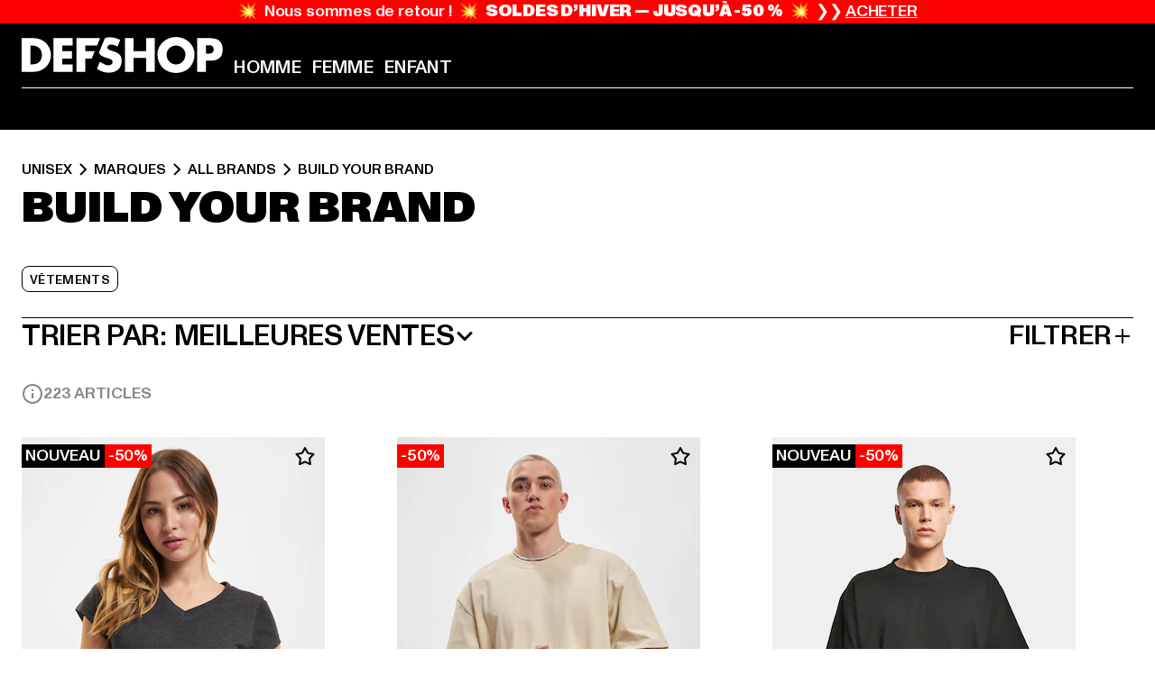

--- FILE ---
content_type: text/html; charset=utf-8
request_url: https://www.def-shop.fr/c/brands/build-your-brand/unisex/
body_size: 106587
content:
<!doctype html>
<html data-n-head-ssr lang="fr" data-n-head="%7B%22lang%22:%7B%22ssr%22:%22fr%22%7D%7D">
  <head >
    <meta data-n-head="ssr" name="format-detection" content="address=no,telephone=no,email=no"><meta data-n-head="ssr" name="viewport" content="width=device-width, initial-scale=1"><meta data-n-head="ssr" name="theme-color" content="#ffffff"><meta data-n-head="ssr" data-hid="charset" charset="utf-8"><meta data-n-head="ssr" data-hid="mobile-web-app-capable" name="mobile-web-app-capable" content="yes"><meta data-n-head="ssr" data-hid="og:type" name="og:type" property="og:type" content="website"><meta data-n-head="ssr" data-hid="title" name="title" content="Build Your Brand | Boutique en ligne | DEFSHOP"><meta data-n-head="ssr" data-hid="og:title" property="og:title" content="Build Your Brand | Boutique en ligne | DEFSHOP"><meta data-n-head="ssr" data-hid="twitter:title" name="twitter:title" content="Build Your Brand l acheter grandes marques pas cher en promotion l DEFSHOP"><meta data-n-head="ssr" data-hid="description" name="description" content="Large choix de vêtements Build Your Brand à commander sur DefShop | Plus de 800.000 clients satisfaits ✓ Retour gratuit ✓ Garantie du prix le plus bas ✓ Livraison rapide ✓"><meta data-n-head="ssr" data-hid="og:description" property="og:description" content="Large choix de vêtements Build Your Brand à commander sur DefShop | Plus de 800.000 clients satisfaits ✓ Retour gratuit ✓ Garantie du prix le plus bas ✓ Livraison rapide ✓"><meta data-n-head="ssr" data-hid="twitter:description" name="twitter:description" content="Large choix de Build Your Brand sur DefShop | Plus de 800 000 clients satisfaits ✓ Retour gratuit ✓ Livraison rapide ✓"><meta data-n-head="ssr" data-hid="og:url" property="og:url" content="https://www.def-shop.fr/c/brands/build-your-brand/unisex/"><meta data-n-head="ssr" data-hid="og:locale" property="og:locale" content="fr_FR"><meta data-n-head="ssr" data-hid="og:site_name" property="og:site_name" content="DefShop"><meta data-n-head="ssr" data-hid="twitter:card" name="twitter:card" content="summary"><meta data-n-head="ssr" data-hid="twitter:site" name="twitter:site" content="@username"><meta data-n-head="ssr" data-hid="twitter:url" name="twitter:url" content="https://www.def-shop.fr/c/brands/build-your-brand/unisex/"><meta data-n-head="ssr" data-hid="robots" name="robots" content="index, follow"><meta data-n-head="ssr" data-hid="google-site-verification" name="google-site-verification" content="Yg7vR9qxL2UfZWPpXYg1J2vvERgzRF94U-CcunchNl8"><meta data-n-head="ssr" data-hid="og:image" property="og:image" content="/_nuxt/assets/images/logo.svg"><title>Build Your Brand | Boutique en ligne | DEFSHOP</title><link data-n-head="ssr" href="https://def-live.checkout.api.scayle.cloud/" rel="dns-prefetch"><link data-n-head="ssr" href="https://checkout-cdn.aboutyou.cloud/" rel="dns-prefetch"><link data-n-head="ssr" href="https://checkout.def-shop.com/" rel="dns-prefetch"><link data-n-head="ssr" href="https://widgets.trustedshops.com/" rel="dns-prefetch"><link data-n-head="ssr" href="https://a.storyblok.com/" rel="dns-prefetch"><link data-n-head="ssr" href="https://trck-de.def-shop.com/" rel="dns-prefetch"><link data-n-head="ssr" href="https://cdn.cookielaw.org/" rel="dns-prefetch"><link data-n-head="ssr" href="https://checkout-cdn.aboutyou.cloud/" rel="preconnect"><link data-n-head="ssr" href="https://checkout.def-shop.com/" rel="preconnect"><link data-n-head="ssr" href="https://def-live.checkout.api.scayle.cloud/" rel="preconnect"><link data-n-head="ssr" href="https://widgets.trustedshops.com/" rel="preconnect"><link data-n-head="ssr" href="https://def-live.cdn.aboutyou.cloud/" rel="preconnect"><link data-n-head="ssr" href="https://a.storyblok.com/" rel="preconnect"><link data-n-head="ssr" href="https://trck-de.def-shop.com/" rel="preconnect"><link data-n-head="ssr" href="https://cdn.cookielaw.org/" rel="preconnect"><link data-n-head="ssr" color="#ffffff" href="/favicons/safari-pinned-tab.svg" rel="mask-icon"><link data-n-head="ssr" href="/favicons/apple-icon-180x180.png" rel="apple-touch-icon"><link data-n-head="ssr" href="/favicons/apple-icon-152x152.png" rel="apple-touch-icon" sizes="152x152"><link data-n-head="ssr" href="/favicons/apple-icon-180x180.png" rel="apple-touch-icon" sizes="180x180"><link data-n-head="ssr" href="/favicons/favicon-16x16.png" rel="icon" sizes="16x16"><link data-n-head="ssr" href="/favicons/favicon-32x32.png" rel="icon" sizes="32x32"><link data-n-head="ssr" href="/favicons/favicon.ico" rel="shortcut icon"><link data-n-head="ssr" href="/favicons/manifest.json" rel="manifest"><link data-n-head="ssr" data-hid="alternatede-DE" rel="alternate" href="https://www.def-shop.com/c/brands/build-your-brand/unisex/" hreflang="de-de"><link data-n-head="ssr" data-hid="alternatede-CH" rel="alternate" href="https://www.def-shop.ch/c/brands/build-your-brand/unisex/" hreflang="de-ch"><link data-n-head="ssr" data-hid="alternatede-AT" rel="alternate" href="https://www.def-shop.at/c/brands/build-your-brand/unisex/" hreflang="de-at"><link data-n-head="ssr" data-hid="alternateen" rel="alternate" href="https://www.def-shop.net/c/brands/build-your-brand/unisex/" hreflang="en"><link data-n-head="ssr" data-hid="alternatefr-FR" rel="alternate" href="https://www.def-shop.fr/c/brands/build-your-brand/unisex/" hreflang="fr-fr"><link data-n-head="ssr" data-hid="alternateit-IT" rel="alternate" href="https://www.def-shop.it/c/brands/build-your-brand/unisex/" hreflang="it-it"><link data-n-head="ssr" data-hid="alternatees-ES" rel="alternate" href="https://www.def-shop.es/c/brands/build-your-brand/unisex/" hreflang="es-es"><link data-n-head="ssr" data-hid="alternatenl-NL" rel="alternate" href="https://www.def-shop.nl/c/brands/build-your-brand/unisex/" hreflang="nl-nl"><link data-n-head="ssr" data-hid="alternatefi-FI" rel="alternate" href="https://www.def-shop.fi/c/brands/build-your-brand/unisex/" hreflang="fi-fi"><link data-n-head="ssr" data-hid="alternatesv-SE" rel="alternate" href="https://www.def-shop.se/c/brands/build-your-brand/unisex/" hreflang="sv-se"><link data-n-head="ssr" data-hid="alternateda-DK" rel="alternate" href="https://www.def-shop.dk/c/brands/build-your-brand/unisex/" hreflang="da-dk"><link data-n-head="ssr" data-hid="alternatesk-SK" rel="alternate" href="https://www.def-shop.sk/c/brands/build-your-brand/unisex/" hreflang="sk-sk"><link data-n-head="ssr" data-hid="alternatecs-CZ" rel="alternate" href="https://www.def-shop.cz/c/brands/build-your-brand/unisex/" hreflang="cs-cz"><link data-n-head="ssr" data-hid="alternatenn-NO" rel="alternate" href="https://www.def-shop.no/c/brands/build-your-brand/unisex/" hreflang="nn-no"><link data-n-head="ssr" data-hid="alternatepl-PL" rel="alternate" href="https://www.def-shop.pl/c/brands/build-your-brand/unisex/" hreflang="pl-pl"><link data-n-head="ssr" data-hid="alternatefr-BE" rel="alternate" href="https://fr.def-shop.be/c/brands/build-your-brand/unisex/" hreflang="fr-be"><link data-n-head="ssr" data-hid="alternatenl-BE" rel="alternate" href="https://www.def-shop.be/c/brands/build-your-brand/unisex/" hreflang="nl-be"><link data-n-head="ssr" data-hid="canonical" rel="canonical" href="https://www.def-shop.fr/c/brands/build-your-brand/unisex/"><link data-n-head="ssr" data-hid="page-next" rel="next" href="https://www.def-shop.fr/c/brands/build-your-brand/unisex/?page=2"><script data-n-head="ssr" src="https://def-shop.app.baqend.com/v1/speedkit/install.js?d=production" async crossorigin="anonymous" type="1589b4a45d2295035e28117a-text/javascript"></script><script data-n-head="ssr" data-hid="gtag-script" vmid="gtag-script" type="1589b4a45d2295035e28117a-text/javascript">
        window.dataLayer = window.dataLayer || [];
        (function(){window.dataLayer.unshift(arguments);})('consent', 'default', {
          'ad_storage': 'denied',
          'analytics_storage': 'denied',
          'ad_user_data': 'denied',
          'ad_personalization': 'denied'
        });
        function gtag(){window.dataLayer.push(arguments);}
      </script><script data-n-head="ssr" data-hid="gtm-script" vmid="gtm-script" type="1589b4a45d2295035e28117a-text/javascript">(function(w,d,s,l,i){w[l]=w[l]||[];w[l].push({'gtm.start':new Date().getTime(),event:'gtm.js'});var f=d.getElementsByTagName(s)[0],j=d.createElement(s),dl=l!='dataLayer'?'&l='+l:'';j.async=true;j.src='https://trck-de.def-shop.com/gtm.js?id='+i+dl;f.parentNode.insertBefore(j,f);})(window,document,'script','dataLayer','GTM-NP5NJR5');</script><script data-n-head="ssr" type="application/ld+json">{"@context":"https://schema.org","@type":"WebSite","url":"https://www.def-shop.fr/","potentialAction":{"@type":"SearchAction","target":{"@type":"EntryPoint","urlTemplate":"https://www.def-shop.fr/search?q={search_term_string}"},"query-input":"required name=search_term_string"}}</script><script data-n-head="ssr" type="application/ld+json">{"@context":"https://schema.org","@type":"Organization","name":"DefShop","url":"https://www.def-shop.fr/","logo":"https://www.def-shop.fr/_nuxt/img/logo.a178fbd.svg"}</script><script data-n-head="ssr" type="application/ld+json">{"@context":"https://schema.org","@type":"BreadcrumbList","itemListElement":[{"position":1,"@type":"ListItem","item":"https://www.def-shop.fr/","name":"Accueil"},{"position":2,"@type":"ListItem","item":"https://www.def-shop.fr/c/unisex/marques/","name":"Marques"},{"position":3,"@type":"ListItem","item":"https://www.def-shop.fr/c/unisex/marques/all-brands/","name":"All Brands"},{"position":4,"@type":"ListItem","item":"https://www.def-shop.fr/c/brands/build-your-brand/unisex/","name":"Build Your Brand"}]}</script><noscript data-n-head="ssr" data-hid="gtm-noscript" vmid="gtm-noscript"><iframe src="https://trck-de.def-shop.com/ns.html?id=GTM-NP5NJR5" height="0" width="0" style="display:none;visibility:hidden"></iframe></noscript><link rel="preload" href="/_nuxt/e2eda2a.modern.js" as="script"><link rel="preload" href="/_nuxt/commons/app.ca28eb9cc1659c2a09b1.modern.js" as="script"><link rel="preload" href="/_nuxt/vendors/app.3cec9a888bf3b7d87d0e.modern.js" as="script"><link rel="preload" href="/_nuxt/app.9bd8a0260934c5d05440.modern.js" as="script"><link rel="preload" href="/_nuxt/fonts/ABCMonumentGrotesk-Medium.8643ba3.woff2" as="font" type="font/woff2" crossorigin><link rel="preload" href="/_nuxt/fonts/ABCMonumentGrotesk-Black.b34c7fc.woff2" as="font" type="font/woff2" crossorigin><link rel="preload" href="/_nuxt/ContentHTML.01cf6d69b7aef737d12a.modern.js" as="script"><link rel="preload" href="/_nuxt/pages/Search.cc0bffe8981c47483b06.modern.js" as="script"><link rel="preload" href="/_nuxt/2.3435d9272a9d3a6723b2.modern.js" as="script"><link rel="preload" href="/_nuxt/3.cfadece769201de8ad99.modern.js" as="script"><link rel="preload" href="/_nuxt/7.de4910106853bcc2ed1f.modern.js" as="script"><link rel="preload" href="/_nuxt/11.e9d1b24c494053d41a29.modern.js" as="script"><link rel="preload" href="/_nuxt/ProductWishlistIcon.ce332f46bcca3cc68b37.modern.js" as="script"><link rel="preload" href="/_nuxt/57.53e2df2283bb35288a6b.modern.js" as="script"><link rel="preload" href="/_nuxt/AppNewsletter.b56a3219a8d0b727a22c.modern.js" as="script"><link rel="preload" href="/_nuxt/1.8593f0d370a2f60f32a9.modern.js" as="script"><link rel="preload" href="/_nuxt/ContentHeading.97f2c90ad7b4857fa8d9.modern.js" as="script"><link rel="preload" href="/_nuxt/ContentSection.c33d3a23d79aa6b17bbe.modern.js" as="script"><link rel="preload" href="/_nuxt/ContentImageLink.8080afe95ac8fe8ccaf9.modern.js" as="script"><link rel="preload" href="/_nuxt/ContentLink.60f3a947d2d4d3fc5d81.modern.js" as="script"><link rel="preload" href="/_nuxt/ContentImage.3bee17dcb4ffba7220a6.modern.js" as="script"><link rel="preload" href="/_nuxt/FooterAsset.4c42b4a08c56031ae619.modern.js" as="script"><link rel="preload" href="/_nuxt/AppCookiesNotice.6ddc61e8478c4d82b6b7.modern.js" as="script"><style data-vue-ssr-id="16780096:0 42c8de90:0 05acdd20:0 1ec8c060:0 850c8fd4:0 13836a17:0 2b8de62a:0 535fd272:0 a44691e6:0 5ec78cb8:0 272b652e:0 3f0dfd0a:0 d1bed96e:0 4fa3b109:0 f6bf716e:0 72253cee:0 10a98da9:0 5bb0f3ae:0 ce0c9f96:0 3810d24a:0 be959b66:0 4257b286:0 ad5589ee:0 c088dd16:0 ab36644e:0 3908f5e3:0 7c9fc971:0 de501e2e:0 48d698cb:0 0aab81ae:0 024a5362:0 732d682e:0 f8c5a76a:0 196387e1:0 51d7c3c9:0 1636cd6e:0 69d724ee:0 c928b35c:0 11be198c:0 1d83bdab:0 f8623eee:0 1e6b857b:0 dec711d2:0 8b0cff22:0">@font-face{font-display:swap;font-family:Monument Grotesk;font-style:normal;font-weight:500;src:url(/_nuxt/fonts/ABCMonumentGrotesk-Medium.8643ba3.woff2) format("woff2"),url(/_nuxt/fonts/ABCMonumentGrotesk-Medium.a47da2f.woff) format("woff")}@font-face{font-display:swap;font-family:Monument Grotesk;font-style:normal;font-weight:900;src:url(/_nuxt/fonts/ABCMonumentGrotesk-Black.b34c7fc.woff2) format("woff2"),url(/_nuxt/fonts/ABCMonumentGrotesk-Black.d100238.woff) format("woff")}
.asf-fade-enter-active,.asf-fade-leave-active{transition-duration:.5s;transition-property:opacity;transition-timing-function:cubic-bezier(.4,0,.2,1);transition-timing-function:cubic-bezier(0,0,.2,1)}.asf-fade-enter,.asf-fade-leave,.asf-fade-leave-to{opacity:0}.asf-slide-top-enter-active,.asf-slide-top-leave-active{transition-duration:.3s;transition-property:transform;transition-timing-function:cubic-bezier(.4,0,.2,1);transition-timing-function:cubic-bezier(0,0,.2,1)}.asf-slide-top-enter,.asf-slide-top-leave-to{--tw-translate-y:-100%;transform:translate(var(--tw-translate-x),-100%) rotate(var(--tw-rotate)) skewX(var(--tw-skew-x)) skewY(var(--tw-skew-y)) scaleX(var(--tw-scale-x)) scaleY(var(--tw-scale-y));transform:translate(var(--tw-translate-x),var(--tw-translate-y)) rotate(var(--tw-rotate)) skewX(var(--tw-skew-x)) skewY(var(--tw-skew-y)) scaleX(var(--tw-scale-x)) scaleY(var(--tw-scale-y));transform:translate3d(var(--tw-translate-x),-100%,0) rotate(var(--tw-rotate)) skewX(var(--tw-skew-x)) skewY(var(--tw-skew-y)) scaleX(var(--tw-scale-x)) scaleY(var(--tw-scale-y));transform:translate3d(var(--tw-translate-x),var(--tw-translate-y),0) rotate(var(--tw-rotate)) skewX(var(--tw-skew-x)) skewY(var(--tw-skew-y)) scaleX(var(--tw-scale-x)) scaleY(var(--tw-scale-y));transition-duration:.3s;transition-property:transform;transition-timing-function:cubic-bezier(.4,0,.2,1);transition-timing-function:cubic-bezier(.4,0,1,1)}.asf-slide-bottom-enter-active,.asf-slide-bottom-leave-active{transition-duration:.3s;transition-property:transform;transition-timing-function:cubic-bezier(.4,0,.2,1);transition-timing-function:cubic-bezier(0,0,.2,1)}.asf-slide-bottom-enter,.asf-slide-bottom-leave-to{--tw-translate-y:100%;transform:translate(var(--tw-translate-x),100%) rotate(var(--tw-rotate)) skewX(var(--tw-skew-x)) skewY(var(--tw-skew-y)) scaleX(var(--tw-scale-x)) scaleY(var(--tw-scale-y));transform:translate(var(--tw-translate-x),var(--tw-translate-y)) rotate(var(--tw-rotate)) skewX(var(--tw-skew-x)) skewY(var(--tw-skew-y)) scaleX(var(--tw-scale-x)) scaleY(var(--tw-scale-y));transform:translate3d(var(--tw-translate-x),100%,0) rotate(var(--tw-rotate)) skewX(var(--tw-skew-x)) skewY(var(--tw-skew-y)) scaleX(var(--tw-scale-x)) scaleY(var(--tw-scale-y));transform:translate3d(var(--tw-translate-x),var(--tw-translate-y),0) rotate(var(--tw-rotate)) skewX(var(--tw-skew-x)) skewY(var(--tw-skew-y)) scaleX(var(--tw-scale-x)) scaleY(var(--tw-scale-y));transition-duration:.3s;transition-property:transform;transition-timing-function:cubic-bezier(.4,0,.2,1);transition-timing-function:cubic-bezier(.4,0,1,1)}.asf-slide-left-enter-active,.asf-slide-left-leave-active{transition-duration:.3s;transition-property:transform;transition-timing-function:cubic-bezier(.4,0,.2,1);transition-timing-function:cubic-bezier(0,0,.2,1)}.asf-slide-left-enter,.asf-slide-left-leave-to{--tw-translate-x:-100%;transform:translate(-100%,var(--tw-translate-y)) rotate(var(--tw-rotate)) skewX(var(--tw-skew-x)) skewY(var(--tw-skew-y)) scaleX(var(--tw-scale-x)) scaleY(var(--tw-scale-y));transform:translate(var(--tw-translate-x),var(--tw-translate-y)) rotate(var(--tw-rotate)) skewX(var(--tw-skew-x)) skewY(var(--tw-skew-y)) scaleX(var(--tw-scale-x)) scaleY(var(--tw-scale-y));transform:translate3d(-100%,var(--tw-translate-y),0) rotate(var(--tw-rotate)) skewX(var(--tw-skew-x)) skewY(var(--tw-skew-y)) scaleX(var(--tw-scale-x)) scaleY(var(--tw-scale-y));transform:translate3d(var(--tw-translate-x),var(--tw-translate-y),0) rotate(var(--tw-rotate)) skewX(var(--tw-skew-x)) skewY(var(--tw-skew-y)) scaleX(var(--tw-scale-x)) scaleY(var(--tw-scale-y));transition-duration:.3s;transition-property:transform;transition-timing-function:cubic-bezier(.4,0,.2,1);transition-timing-function:cubic-bezier(.4,0,1,1)}.asf-slide-right-enter-active,.asf-slide-right-leave-active{transition-duration:.3s;transition-property:transform;transition-timing-function:cubic-bezier(.4,0,.2,1);transition-timing-function:cubic-bezier(0,0,.2,1)}.asf-slide-right-enter,.asf-slide-right-leave-to{--tw-translate-x:100%;transform:translate(100%,var(--tw-translate-y)) rotate(var(--tw-rotate)) skewX(var(--tw-skew-x)) skewY(var(--tw-skew-y)) scaleX(var(--tw-scale-x)) scaleY(var(--tw-scale-y));transform:translate(var(--tw-translate-x),var(--tw-translate-y)) rotate(var(--tw-rotate)) skewX(var(--tw-skew-x)) skewY(var(--tw-skew-y)) scaleX(var(--tw-scale-x)) scaleY(var(--tw-scale-y));transform:translate3d(100%,var(--tw-translate-y),0) rotate(var(--tw-rotate)) skewX(var(--tw-skew-x)) skewY(var(--tw-skew-y)) scaleX(var(--tw-scale-x)) scaleY(var(--tw-scale-y));transform:translate3d(var(--tw-translate-x),var(--tw-translate-y),0) rotate(var(--tw-rotate)) skewX(var(--tw-skew-x)) skewY(var(--tw-skew-y)) scaleX(var(--tw-scale-x)) scaleY(var(--tw-scale-y));transition-duration:.3s;transition-property:transform;transition-timing-function:cubic-bezier(.4,0,.2,1);transition-timing-function:cubic-bezier(.4,0,1,1)}.asf-slide-bottom-left-enter-active,.asf-slide-bottom-left-leave-active,.asf-slide-top-left-enter-active,.asf-slide-top-left-leave-active{animation:asf-slide-from-left .4s cubic-bezier(.3,.46,.45,.94);animation:asf-slide-from-left var(--animation-function-main) var(--animation-duration)}.asf-slide-bottom-left-leave-active,.asf-slide-top-left-leave-active{animation-direction:reverse}.asf-slide-bottom-right-enter-active,.asf-slide-bottom-right-leave-active,.asf-slide-top-right-enter-active,.asf-slide-top-right-leave-active{animation:asf-slide-from-right .4s cubic-bezier(.3,.46,.45,.94);animation:asf-slide-from-right var(--animation-function-main) var(--animation-duration)}.asf-slide-bottom-right-leave-active,.asf-slide-top-right-leave-active{animation-direction:reverse}.asf-slide-top-center-enter-active,.asf-slide-top-center-leave-active{animation:asf-slide-from-top .4s cubic-bezier(.3,.46,.45,.94);animation:asf-slide-from-top var(--animation-function-main) var(--animation-duration)}.asf-slide-top-center-leave-active{animation-direction:reverse}.asf-slide-bottom-center-enter-active,.asf-slide-bottom-center-leave-active{animation:asf-slide-from-bottom .4s cubic-bezier(.3,.46,.45,.94);animation:asf-slide-from-bottom var(--animation-function-main) var(--animation-duration)}.asf-slide-bottom-center-leave-active{animation-direction:reverse}.asf-bounce-enter-active{animation:asf-bounce .3s}.asf-bounce-leave-active{animation:asf-bounce .3s reverse}.asf-pulse-enter-active{animation:sf-pulse .25s}.asf-pulse-leave-active{animation:asf-pulse .25s reverse}.asf-expand-enter-active,.asf-expand-leave-active{overflow:hidden;transition-duration:.3s;transition-property:height,opacity;transition-timing-function:cubic-bezier(.4,0,.2,1)}.asf-expand-enter,.asf-expand-leave-to{height:0;opacity:0}.asf-loading{--tw-bg-opacity:1;background-color:#e6e6e6;background-color:rgb(230 230 230/var(--tw-bg-opacity));overflow:hidden;position:relative}.asf-loading:after{--tw-content:"";animation:asf-loading 1.5s ease-in-out infinite;background-image:linear-gradient(90deg,#0000,#ffffffbf,#0000);bottom:0;content:"";content:var(--tw-content);left:0;position:absolute;right:0;top:0}@keyframes asf-loading{0%{transform:translateX(-100%)}to{transform:translateX(100%)}}@keyframes asf-fade-in{0%{opacity:0}to{opacity:1}}@keyframes asf-bounce{0%{transform:scale(0)}50%{transform:scale(1.2)}to{transform:scale(1)}}@keyframes asf-current-bounce{50%{transform:scale(1.35)}to{transform:scale(1)}}@keyframes asf-pulse{0%{transform:scale(1)}50%{transform:scale(1.2)}to{transform:scale(1)}}@keyframes asf-reverse-pulse{0%{transform:scale(1)}50%{transform:scale(.8)}to{transform:scale(1)}}@keyframes asf-rotate{0%{transform:rotate(0deg)}to{transform:rotate(1turn)}}@keyframes asf-slide-from-left{0%{transform:translateX(-100%)}to{transform:translateX(0)}}@keyframes asf-slide-from-right{0%{transform:translateX(100%)}to{transform:translateX(0)}}@keyframes asf-slide-from-top{0%{transform:translateY(-100%)}to{transform:translate(0)}}@keyframes asf-slide-from-bottom{0%{transform:translateY(100%)}to{transform:translate(0)}}@media (prefers-reduced-motion){*{animation:none!important;transition:none!important}}.asf-content{font-size:.875rem;line-height:1.5}.asf-content h1:not([class]),.asf-content h2:not([class]),.asf-content h3:not([class]),.asf-content h4:not([class]),.asf-content h5:not([class]),.asf-content h6:not([class]){--tw-text-opacity:1;color:#000;color:rgb(0 0 0/var(--tw-text-opacity));font-weight:900;margin-bottom:1rem;margin-top:2rem;text-transform:uppercase}.asf-content h1:not([class]){font-size:2.5rem;line-height:2.4375rem}@media (min-width:48em){.asf-content h1:not([class]){font-size:4rem;line-height:3.875rem}}@media (min-width:64em){.asf-content h1:not([class]){font-size:4.5rem;line-height:4.5rem}}.asf-content h2:not([class]){font-size:2rem;line-height:2.0625rem}@media (min-width:48em){.asf-content h2:not([class]){font-size:2.5rem;line-height:2.375rem}}@media (min-width:64em){.asf-content h2:not([class]){font-size:3rem;line-height:2.9375rem}}.asf-content h3:not([class]){font-size:1.5rem;line-height:1.5rem}@media (min-width:48em){.asf-content h3:not([class]){font-size:1.5rem;line-height:1.4375rem}}@media (min-width:64em){.asf-content h3:not([class]){font-size:2rem;line-height:1.9375rem}}.asf-content h4:not([class]){font-size:1.25rem;line-height:1.25rem}@media (min-width:48em){.asf-content h4:not([class]){font-size:1.25rem;line-height:1.1875rem}}@media (min-width:64em){.asf-content h4:not([class]){font-size:1.5rem;line-height:1.4375rem}}.asf-content h5:not([class]){font-size:1rem;line-height:1rem}@media (min-width:48em){.asf-content h5:not([class]){font-size:1.125rem;line-height:1.125rem}}@media (min-width:64em){.asf-content h5:not([class]){font-size:1.25rem;line-height:1.25rem}}.asf-content h6:not([class]){font-size:.875rem;line-height:.875rem}@media (min-width:64em){.asf-content h6:not([class]){font-size:1rem;line-height:1rem}}.asf-content ol,.asf-content ul{list-style-position:inside}.asf-content ol li,.asf-content ul li{margin-bottom:.625rem}.asf-content ul{list-style-type:disc}.asf-content ol{list-style-type:decimal}.asf-content p{margin-bottom:1rem}.content-medium{font-weight:500!important}.content-black{font-weight:900!important}.content-underline{text-decoration-line:underline!important}.content-line-through{text-decoration-line:line-through!important}.content-uppercase{text-transform:uppercase!important}.content-capitalize{text-transform:capitalize!important}.content-h1-primary{font-size:2.5rem;line-height:2.4375rem}@media (min-width:48em){.content-h1-primary{font-size:4rem;line-height:3.875rem}}@media (min-width:64em){.content-h1-primary{font-size:4.5rem;line-height:4.5rem}}.content-h1-primary{font-weight:900;text-transform:uppercase}.content-h2-primary{font-size:2rem;line-height:2.0625rem}@media (min-width:48em){.content-h2-primary{font-size:2.5rem;line-height:2.375rem}}@media (min-width:64em){.content-h2-primary{font-size:3rem;line-height:2.9375rem}}.content-h2-primary{font-weight:900;text-transform:uppercase}.content-h3-primary{font-size:1.5rem;line-height:1.5rem}@media (min-width:48em){.content-h3-primary{font-size:1.5rem;line-height:1.4375rem}}@media (min-width:64em){.content-h3-primary{font-size:2rem;line-height:1.9375rem}}.content-h3-primary{font-weight:900;text-transform:uppercase}.content-h4-primary{font-size:1.25rem;line-height:1.25rem}@media (min-width:48em){.content-h4-primary{font-size:1.25rem;line-height:1.1875rem}}@media (min-width:64em){.content-h4-primary{font-size:1.5rem;line-height:1.4375rem}}.content-h4-primary{font-weight:900;text-transform:uppercase}.content-h5-primary{font-size:1rem;line-height:1rem}@media (min-width:48em){.content-h5-primary{font-size:1.125rem;line-height:1.125rem}}@media (min-width:64em){.content-h5-primary{font-size:1.25rem;line-height:1.25rem}}.content-h5-primary{font-weight:900;text-transform:uppercase}.content-h6-primary{font-size:.875rem;line-height:.875rem}@media (min-width:64em){.content-h6-primary{font-size:1rem;line-height:1rem}}.content-h6-primary{font-weight:900;text-transform:uppercase}.content-h1-secondary{font-size:2.75rem;line-height:2.625rem}@media (min-width:48em){.content-h1-secondary{font-size:4rem;line-height:3.8125rem}}.content-h1-secondary{font-weight:500;text-transform:uppercase}.content-h2-secondary{font-size:2rem;line-height:1.9375rem}@media (min-width:48em){.content-h2-secondary{font-size:2.5rem;line-height:2.4375rem}}@media (min-width:64em){.content-h2-secondary{font-size:3rem;line-height:2.875rem}}.content-h2-secondary{font-weight:500;text-transform:uppercase}.content-h3-secondary{font-size:1.5rem;line-height:1.5rem}@media (min-width:48em){.content-h3-secondary{font-size:1.875rem;line-height:1.9375rem}}.content-h3-secondary{font-weight:500;text-transform:uppercase}.content-h4-secondary{font-size:1.25rem;line-height:1.25rem}@media (min-width:48em){.content-h4-secondary{font-size:1.375rem;line-height:1.375rem}}.content-h4-secondary{font-weight:500;text-transform:uppercase}.content-h5-secondary{font-size:1rem;line-height:1rem}@media (min-width:48em){.content-h5-secondary{font-size:1.125rem;line-height:1.125rem}}.content-h5-secondary{font-weight:500;text-transform:uppercase}.content-h6-secondary{font-size:.875rem;line-height:.875rem}@media (min-width:48em){.content-h6-secondary{font-size:1rem;line-height:1rem}}.content-h6-secondary{font-weight:500;text-transform:uppercase}.content-p1{font-size:1.25rem;font-weight:500;line-height:1.125}@media (min-width:48em){.content-p1{font-size:1.375rem}}@media (min-width:64em){.content-p1{font-size:1.5rem}}.content-p2{font-size:1rem;font-weight:500;line-height:1.125}@media (min-width:48em){.content-p2{font-size:1.125rem}}.content-p3{font-size:.875rem;font-weight:500;line-height:1.125}@media (min-width:48em){.content-p3{font-size:1rem}}.content-p4{font-size:.875rem;font-weight:500;line-height:1rem}.content-p5{font-size:.75rem;font-weight:500;line-height:1.125}.content-align-left{text-align:left!important}.content-align-center{text-align:center!important}.content-align-justify{text-align:justify!important}.content-align-right{text-align:right!important}.content-list-disc{list-style-type:disc!important}.content-list-decimal{list-style-type:decimal!important}.content-list-none{list-style-type:none}.content-list-check{list-style-image:url("data:image/svg+xml;charset=utf-8,%3Csvg width='16' height='13' fill='none' xmlns='http://www.w3.org/2000/svg'%3E%3Cpath d='M1 6.2 5.472 11 15 1' stroke='currentColor' stroke-width='2'/%3E%3C/svg%3E");list-style-position:inside!important}.content-table-wrapper{max-width:100%;overflow-x:auto;scrollbar-color:#878787 #0000;scrollbar-width:thin}.content-table-wrapper::-webkit-scrollbar{background-color:initial;border-radius:.5rem;width:.25rem}.content-table-wrapper::-webkit-scrollbar-thumb{background-color:#878787;border-radius:.5rem}.content-table-auto{border-collapse:collapse;border-width:1px;table-layout:auto;width:100%}.content-table-auto td,.content-table-auto th{padding:.5rem}.content-table-fixed{border-collapse:collapse;border-width:1px;table-layout:fixed}.content-table-fixed td,.content-table-fixed th{padding:.5rem;width:33.333333%}.content-table-bordered,.content-table-bordered td,.content-table-bordered th{border-width:1px}.content-table-responsive{max-width:100%;overflow-x:auto}.content-customer-wrapper{flex-wrap:wrap}.content-customer-box,.content-customer-wrapper{--tw-border-opacity:1;align-items:center;border-color:#e6e6e6;border-color:rgb(230 230 230/var(--tw-border-opacity));border-width:1px;display:flex;justify-content:center}.content-customer-box{height:5rem;width:50%}
/*! tailwindcss v3.3.2 | MIT License | https://tailwindcss.com*/*,:after,:before{border:0 solid;box-sizing:border-box}:after,:before{--tw-content:""}html{font-feature-settings:normal;font-family:Monument Grotesk,ui-sans-serif,system-ui,-apple-system,Segoe UI,Roboto,Ubuntu,Cantarell,Noto Sans,sans-serif,BlinkMacSystemFont,Helvetica Neue,Arial,Apple Color Emoji,Segoe UI Emoji,Segoe UI Symbol,Noto Color Emoji;font-variation-settings:normal;line-height:1.5;tab-size:4}body{line-height:inherit;margin:0}hr{border-top-width:1px;color:inherit;height:0}abbr:where([title]){text-decoration:underline;-webkit-text-decoration:underline dotted;text-decoration:underline dotted}h1,h2,h3,h4,h5,h6{font-size:inherit;font-weight:inherit}a{color:inherit;text-decoration:inherit}b,strong{font-weight:bolder}code,kbd,pre,samp{font-family:ui-monospace,SFMono-Regular,Menlo,Monaco,Consolas,Liberation Mono,Courier New,monospace;font-size:1em}small{font-size:80%}sub,sup{font-size:75%;line-height:0;position:relative;vertical-align:initial}sub{bottom:-.25em}sup{top:-.5em}table{border-collapse:collapse;border-color:inherit;text-indent:0}button,input,optgroup,select,textarea{color:inherit;font-family:inherit;font-size:100%;font-weight:inherit;line-height:inherit;margin:0;padding:0}button,select{text-transform:none}[type=button],[type=reset],[type=submit],button{-webkit-appearance:button;background-color:initial;background-image:none}:-moz-focusring{outline:auto}:-moz-ui-invalid{box-shadow:none}progress{vertical-align:initial}::-webkit-inner-spin-button,::-webkit-outer-spin-button{height:auto}[type=search]{-webkit-appearance:textfield;outline-offset:-2px}::-webkit-search-decoration{-webkit-appearance:none}::-webkit-file-upload-button{-webkit-appearance:button;font:inherit}summary{display:list-item}blockquote,dd,dl,figure,h1,h2,h3,h4,h5,h6,hr,p,pre{margin:0}fieldset{margin:0}fieldset,legend{padding:0}menu,ol,ul{list-style:none;margin:0;padding:0}textarea{resize:vertical}input::placeholder,textarea::placeholder{color:#9ca3af;opacity:1}[role=button],button{cursor:pointer}:disabled{cursor:default}audio,canvas,embed,iframe,img,object,svg,video{display:block;vertical-align:middle}img,video{height:auto;max-width:100%}[hidden]{display:none}:root{--site-width:120rem;--site-logo-width:8.375rem;--container-min:22.5rem;--container-max:90rem;--header-height:3.375rem;--header-top-height:4.5rem;--sidebar-max-width:23.4375rem;--refinements-max-width:85.6%;--animation-duration:0.4s;--animation-duration-fast:0.2s;--motion-ease-chevron:cubic-bezier(0.25,1.7,0.35,0.8);--animation-function-main:cubic-bezier(0.3,0.46,0.45,0.94);--promo-height:2.5rem;--bottom-bar-height:3.625rem;--bottom-navigation-container-height:calc(var(--promo-height) + var(--bottom-bar-height));--full-height:100vh}@media (min-width:48em){:root{--refinements-max-width:33rem}}@media (min-width:64em){:root{--site-logo-width:13.9375rem;--header-height:7.375rem}}@media (min-width:85.4375em){:root{--header-height:7.875rem}}@supports (height:100svh){:root{--full-height:100svh}}html{--tw-bg-opacity:1;--tw-text-opacity:1;-webkit-font-smoothing:antialiased;-moz-osx-font-smoothing:grayscale;-webkit-text-size-adjust:100%;background-color:#fff;background-color:rgb(255 255 255/var(--tw-bg-opacity));color:#000;color:rgb(0 0 0/var(--tw-text-opacity));direction:ltr;font-family:Monument Grotesk,ui-sans-serif,system-ui,-apple-system,Segoe UI,Roboto,Ubuntu,Cantarell,Noto Sans,sans-serif,BlinkMacSystemFont,Helvetica Neue,Arial,Apple Color Emoji,Segoe UI Emoji,Segoe UI Symbol,Noto Color Emoji;font-size:1rem;font-synthesis:none;font-weight:500}html.is-locked{height:100%;overflow:hidden}body{box-sizing:border-box;margin:0;min-width:22.5rem;min-width:var(--container-min);overflow-y:scroll;width:100%}.is-locked body{height:100%}[tabindex="0"],a,button,input,label,select,textarea{outline:2px solid #0000;outline-offset:2px}*,:after,:before{--tw-border-spacing-x:0;--tw-border-spacing-y:0;--tw-translate-x:0;--tw-translate-y:0;--tw-rotate:0;--tw-skew-x:0;--tw-skew-y:0;--tw-scale-x:1;--tw-scale-y:1;--tw-pan-x: ;--tw-pan-y: ;--tw-pinch-zoom: ;--tw-scroll-snap-strictness:proximity;--tw-gradient-from-position: ;--tw-gradient-via-position: ;--tw-gradient-to-position: ;--tw-ordinal: ;--tw-slashed-zero: ;--tw-numeric-figure: ;--tw-numeric-spacing: ;--tw-numeric-fraction: ;--tw-ring-inset: ;--tw-ring-offset-width:0px;--tw-ring-offset-color:#fff;--tw-ring-color:#3b82f680;--tw-ring-offset-shadow:0 0 #0000;--tw-ring-shadow:0 0 #0000;--tw-shadow:0 0 #0000;--tw-shadow-colored:0 0 #0000;--tw-blur: ;--tw-brightness: ;--tw-contrast: ;--tw-grayscale: ;--tw-hue-rotate: ;--tw-invert: ;--tw-saturate: ;--tw-sepia: ;--tw-drop-shadow: ;--tw-backdrop-blur: ;--tw-backdrop-brightness: ;--tw-backdrop-contrast: ;--tw-backdrop-grayscale: ;--tw-backdrop-hue-rotate: ;--tw-backdrop-invert: ;--tw-backdrop-opacity: ;--tw-backdrop-saturate: ;--tw-backdrop-sepia: }::backdrop{--tw-border-spacing-x:0;--tw-border-spacing-y:0;--tw-translate-x:0;--tw-translate-y:0;--tw-rotate:0;--tw-skew-x:0;--tw-skew-y:0;--tw-scale-x:1;--tw-scale-y:1;--tw-pan-x: ;--tw-pan-y: ;--tw-pinch-zoom: ;--tw-scroll-snap-strictness:proximity;--tw-gradient-from-position: ;--tw-gradient-via-position: ;--tw-gradient-to-position: ;--tw-ordinal: ;--tw-slashed-zero: ;--tw-numeric-figure: ;--tw-numeric-spacing: ;--tw-numeric-fraction: ;--tw-ring-inset: ;--tw-ring-offset-width:0px;--tw-ring-offset-color:#fff;--tw-ring-color:#3b82f680;--tw-ring-offset-shadow:0 0 #0000;--tw-ring-shadow:0 0 #0000;--tw-shadow:0 0 #0000;--tw-shadow-colored:0 0 #0000;--tw-blur: ;--tw-brightness: ;--tw-contrast: ;--tw-grayscale: ;--tw-hue-rotate: ;--tw-invert: ;--tw-saturate: ;--tw-sepia: ;--tw-drop-shadow: ;--tw-backdrop-blur: ;--tw-backdrop-brightness: ;--tw-backdrop-contrast: ;--tw-backdrop-grayscale: ;--tw-backdrop-hue-rotate: ;--tw-backdrop-invert: ;--tw-backdrop-opacity: ;--tw-backdrop-saturate: ;--tw-backdrop-sepia: }.container{width:100%}@media (min-width:48em){.container{max-width:48em}}@media (min-width:64em){.container{max-width:64em}}@media (min-width:85.4375em){.container{max-width:85.4375em}}.asf-grid-layout{grid-gap:.5rem;display:grid;gap:.5rem;grid-template-columns:repeat(6,minmax(0,1fr))}@media (min-width:48em){.asf-grid-layout{gap:1rem;grid-template-columns:repeat(12,minmax(0,1fr))}}@media (min-width:64em){.asf-grid-layout{gap:1.25rem}}.h1-primary{font-size:2.5rem;line-height:2.4375rem}@media (min-width:48em){.h1-primary{font-size:4rem;line-height:3.875rem}}@media (min-width:64em){.h1-primary{font-size:4.5rem;line-height:4.5rem}}.h2-primary{font-size:2rem;line-height:2.0625rem}@media (min-width:48em){.h2-primary{font-size:2.5rem;line-height:2.375rem}}@media (min-width:64em){.h2-primary{font-size:3rem;line-height:2.9375rem}}.h3-primary{font-size:1.5rem;line-height:1.5rem}@media (min-width:48em){.h3-primary{font-size:1.5rem;line-height:1.4375rem}}@media (min-width:64em){.h3-primary{font-size:2rem;line-height:1.9375rem}}.h4-primary{font-size:1.25rem;line-height:1.25rem}@media (min-width:48em){.h4-primary{font-size:1.25rem;line-height:1.1875rem}}@media (min-width:64em){.h4-primary{font-size:1.5rem;line-height:1.4375rem}}.h5-primary{font-size:1rem;line-height:1rem}@media (min-width:48em){.h5-primary{font-size:1.125rem;line-height:1.125rem}}@media (min-width:64em){.h5-primary{font-size:1.25rem;line-height:1.25rem}}.h6-primary{font-size:.875rem;line-height:.875rem}@media (min-width:64em){.h6-primary{font-size:1rem;line-height:1rem}}.h1-secondary{font-size:2.75rem;line-height:2.625rem}@media (min-width:48em){.h1-secondary{font-size:4rem;line-height:3.8125rem}}.h2-secondary{font-size:2rem;line-height:1.9375rem}@media (min-width:48em){.h2-secondary{font-size:2.5rem;line-height:2.4375rem}}@media (min-width:64em){.h2-secondary{font-size:3rem;line-height:2.875rem}}.h3-secondary{font-size:1.5rem;line-height:1.5rem}@media (min-width:48em){.h3-secondary{font-size:1.875rem;line-height:1.9375rem}}.h4-secondary{font-size:1.25rem;line-height:1.25rem}@media (min-width:48em){.h4-secondary{font-size:1.375rem;line-height:1.375rem}}.h5-secondary{font-size:1rem;line-height:1rem}@media (min-width:48em){.h5-secondary{font-size:1.125rem;line-height:1.125rem}}.h6-secondary{font-size:.875rem;line-height:.875rem}@media (min-width:48em){.h6-secondary{font-size:1rem;line-height:1rem}}.asf-link{color:inherit}.asf-link.m-wrapper{height:100%;left:0;position:absolute;top:0;width:100%;z-index:1}.asf-link-primary{display:inline-block;text-decoration-line:underline}.asf-link-primary:hover{--tw-text-opacity:1;color:#272727;color:rgb(39 39 39/var(--tw-text-opacity))}.asf-link-primary:active{--tw-text-opacity:1;color:#3f3f3f;color:rgb(63 63 63/var(--tw-text-opacity))}.common-button{align-items:center;border-radius:.125rem;display:flex;font-size:1.125rem;justify-content:center;line-height:1.25rem;transition-duration:.15s;transition-property:color,background-color,border-color,text-decoration-color,fill,stroke,opacity,box-shadow,transform,filter,-webkit-backdrop-filter;transition-property:color,background-color,border-color,text-decoration-color,fill,stroke,opacity,box-shadow,transform,filter,backdrop-filter;transition-property:color,background-color,border-color,text-decoration-color,fill,stroke,opacity,box-shadow,transform,filter,backdrop-filter,-webkit-backdrop-filter;transition-timing-function:cubic-bezier(.4,0,.2,1)}@media (min-width:48em){.common-button{font-size:1.25rem;line-height:1.5rem}}.common-button{--tw-text-opacity:1;color:#fff;color:rgb(255 255 255/var(--tw-text-opacity));font-family:Monument Grotesk,ui-sans-serif,system-ui,-apple-system,Segoe UI,Roboto,Ubuntu,Cantarell,Noto Sans,sans-serif,BlinkMacSystemFont,Helvetica Neue,Arial,Apple Color Emoji,Segoe UI Emoji,Segoe UI Symbol,Noto Color Emoji;letter-spacing:-.01em;text-transform:uppercase}.common-button:focus{outline-color:#b3b3b3;outline-offset:0;outline-width:4px}.common-button:active{outline:2px solid #0000;outline-offset:2px}.common-button{min-height:2.625rem}.common-button .asf-icon{pointer-events:none}.common-button.m-icon-after,.common-button.m-icon-before{column-gap:.125rem}@media (min-width:48em){.common-button.m-icon-after,.common-button.m-icon-before{column-gap:.25rem}}.common-button.m-icon-after{flex-direction:row-reverse}@media (min-width:48em){.common-button{min-height:3rem}}.disabled-button{--tw-text-opacity:1;color:#b3b3b3;color:rgb(179 179 179/var(--tw-text-opacity));cursor:not-allowed}.asf-button-primary{align-items:center;border-radius:.125rem;display:flex;font-size:1.125rem;justify-content:center;line-height:1.25rem;transition-duration:.15s;transition-property:color,background-color,border-color,text-decoration-color,fill,stroke,opacity,box-shadow,transform,filter,-webkit-backdrop-filter;transition-property:color,background-color,border-color,text-decoration-color,fill,stroke,opacity,box-shadow,transform,filter,backdrop-filter;transition-property:color,background-color,border-color,text-decoration-color,fill,stroke,opacity,box-shadow,transform,filter,backdrop-filter,-webkit-backdrop-filter;transition-timing-function:cubic-bezier(.4,0,.2,1)}@media (min-width:48em){.asf-button-primary{font-size:1.25rem;line-height:1.5rem}}.asf-button-primary{--tw-text-opacity:1;color:#fff;color:rgb(255 255 255/var(--tw-text-opacity));font-family:Monument Grotesk,ui-sans-serif,system-ui,-apple-system,Segoe UI,Roboto,Ubuntu,Cantarell,Noto Sans,sans-serif,BlinkMacSystemFont,Helvetica Neue,Arial,Apple Color Emoji,Segoe UI Emoji,Segoe UI Symbol,Noto Color Emoji;letter-spacing:-.01em;text-transform:uppercase}.asf-button-primary:focus{outline-color:#b3b3b3;outline-offset:0;outline-width:4px}.asf-button-primary:active{outline:2px solid #0000;outline-offset:2px}.asf-button-primary{min-height:2.625rem}.asf-button-primary .asf-icon{pointer-events:none}.asf-button-primary.m-icon-after,.asf-button-primary.m-icon-before{column-gap:.125rem}@media (min-width:48em){.asf-button-primary.m-icon-after,.asf-button-primary.m-icon-before{column-gap:.25rem}}.asf-button-primary.m-icon-after{flex-direction:row-reverse}@media (min-width:48em){.asf-button-primary{min-height:3rem}}.asf-button-primary{--tw-bg-opacity:1;background-color:#000;background-color:rgb(0 0 0/var(--tw-bg-opacity));padding:.625rem .375rem}@media (min-width:48em){.asf-button-primary{padding:.75rem .5rem}}.asf-button-primary:focus{--tw-bg-opacity:1;background-color:#272727;background-color:rgb(39 39 39/var(--tw-bg-opacity))}.asf-button-primary.is-disabled,.asf-button-primary:disabled{--tw-text-opacity:1;--tw-bg-opacity:1;background-color:#e6e6e6;background-color:rgb(230 230 230/var(--tw-bg-opacity));color:#b3b3b3;color:rgb(179 179 179/var(--tw-text-opacity));cursor:not-allowed}.asf-button-primary.m-light,.asf-button-primary.m-secondary{--tw-bg-opacity:1;--tw-text-opacity:1;background-color:#fff;background-color:rgb(255 255 255/var(--tw-bg-opacity));color:#000;color:rgb(0 0 0/var(--tw-text-opacity))}.asf-button-primary.m-light.is-disabled,.asf-button-primary.m-light:disabled,.asf-button-primary.m-secondary.is-disabled,.asf-button-primary.m-secondary:disabled{--tw-bg-opacity:1;--tw-text-opacity:1;background-color:#878787;background-color:rgb(135 135 135/var(--tw-bg-opacity));color:#b3b3b3;color:rgb(179 179 179/var(--tw-text-opacity))}@media (hover:hover){.asf-button-primary.m-light:hover,.asf-button-primary.m-secondary:hover{--tw-bg-opacity:1;--tw-text-opacity:1;background-color:#e6e6e6;background-color:rgb(230 230 230/var(--tw-bg-opacity));color:#000;color:rgb(0 0 0/var(--tw-text-opacity))}}@media not (pointer:coarse){.asf-button-primary.m-light:active,.asf-button-primary.m-secondary:active{--tw-bg-opacity:1;background-color:#b3b3b3;background-color:rgb(179 179 179/var(--tw-bg-opacity))}}.asf-button-primary.m-danger{--tw-bg-opacity:1;--tw-text-opacity:1;background-color:red;background-color:rgb(255 0 0/var(--tw-bg-opacity));color:#fff;color:rgb(255 255 255/var(--tw-text-opacity))}.asf-button-primary.m-danger.is-disabled,.asf-button-primary.m-danger:disabled{--tw-bg-opacity:1;--tw-text-opacity:1;background-color:#ff4747;background-color:rgb(255 71 71/var(--tw-bg-opacity));color:#e6e6e6;color:rgb(230 230 230/var(--tw-text-opacity))}@media (hover:hover){.asf-button-primary.m-danger:hover{--tw-bg-opacity:1;background-color:#ff7272;background-color:rgb(255 114 114/var(--tw-bg-opacity))}}@media not (pointer:coarse){.asf-button-primary.m-danger:active{--tw-bg-opacity:1;background-color:#ff4747;background-color:rgb(255 71 71/var(--tw-bg-opacity))}}.asf-button-primary.m-success{--tw-bg-opacity:1;--tw-text-opacity:1;background-color:#00bfa5;background-color:rgb(0 191 165/var(--tw-bg-opacity));color:#fff;color:rgb(255 255 255/var(--tw-text-opacity))}.asf-button-primary.m-success.is-disabled,.asf-button-primary.m-success:disabled{--tw-bg-opacity:1;--tw-text-opacity:1;background-color:#9ed2c6;background-color:rgb(158 210 198/var(--tw-bg-opacity));color:#e6e6e6;color:rgb(230 230 230/var(--tw-text-opacity))}@media (hover:hover){.asf-button-primary.m-success:hover{--tw-bg-opacity:1;background-color:#9ed2c6;background-color:rgb(158 210 198/var(--tw-bg-opacity))}}@media not (pointer:coarse){.asf-button-primary.m-success:active{--tw-bg-opacity:1;background-color:#9ed2c6;background-color:rgb(158 210 198/var(--tw-bg-opacity))}}.asf-button-primary.m-small{font-size:.75rem;min-height:0;padding-bottom:.375rem;padding-top:.375rem}@media (min-width:48em){.asf-button-primary.m-small{font-size:1rem;line-height:1rem}}@media (hover:hover){.asf-button-primary:hover{--tw-bg-opacity:1;--tw-text-opacity:1;background-color:#3f3f3f;background-color:rgb(63 63 63/var(--tw-bg-opacity));color:#fff;color:rgb(255 255 255/var(--tw-text-opacity))}}@media not (pointer:coarse){.asf-button-primary:active{--tw-bg-opacity:1;background-color:#272727;background-color:rgb(39 39 39/var(--tw-bg-opacity))}}.asf-button-secondary{align-items:center;border-radius:.125rem;display:flex;font-size:1.125rem;justify-content:center;line-height:1.25rem;transition-duration:.15s;transition-property:color,background-color,border-color,text-decoration-color,fill,stroke,opacity,box-shadow,transform,filter,-webkit-backdrop-filter;transition-property:color,background-color,border-color,text-decoration-color,fill,stroke,opacity,box-shadow,transform,filter,backdrop-filter;transition-property:color,background-color,border-color,text-decoration-color,fill,stroke,opacity,box-shadow,transform,filter,backdrop-filter,-webkit-backdrop-filter;transition-timing-function:cubic-bezier(.4,0,.2,1)}@media (min-width:48em){.asf-button-secondary{font-size:1.25rem;line-height:1.5rem}}.asf-button-secondary{color:#fff;color:rgb(255 255 255/var(--tw-text-opacity));font-family:Monument Grotesk,ui-sans-serif,system-ui,-apple-system,Segoe UI,Roboto,Ubuntu,Cantarell,Noto Sans,sans-serif,BlinkMacSystemFont,Helvetica Neue,Arial,Apple Color Emoji,Segoe UI Emoji,Segoe UI Symbol,Noto Color Emoji;letter-spacing:-.01em;text-transform:uppercase}.asf-button-secondary:focus{outline-color:#b3b3b3;outline-offset:0;outline-width:4px}.asf-button-secondary:active{outline:2px solid #0000;outline-offset:2px}.asf-button-secondary{min-height:2.625rem}.asf-button-secondary .asf-icon{pointer-events:none}.asf-button-secondary.m-icon-after,.asf-button-secondary.m-icon-before{column-gap:.125rem}@media (min-width:48em){.asf-button-secondary.m-icon-after,.asf-button-secondary.m-icon-before{column-gap:.25rem}}.asf-button-secondary.m-icon-after{flex-direction:row-reverse}@media (min-width:48em){.asf-button-secondary{min-height:3rem}}.asf-button-secondary{--tw-text-opacity:1;background-color:initial;color:#000;color:rgb(0 0 0/var(--tw-text-opacity));min-height:2rem;padding:.25rem .125rem;text-decoration-line:underline}.asf-button-secondary.is-disabled,.asf-button-secondary:disabled{--tw-text-opacity:1;color:#b3b3b3;color:rgb(179 179 179/var(--tw-text-opacity));cursor:not-allowed}.asf-button-secondary.m-light,.asf-button-secondary.m-secondary{--tw-text-opacity:1;color:#fff;color:rgb(255 255 255/var(--tw-text-opacity))}.asf-button-secondary.m-light.is-disabled,.asf-button-secondary.m-light:disabled,.asf-button-secondary.m-secondary.is-disabled,.asf-button-secondary.m-secondary:disabled{--tw-text-opacity:1;color:#6a6a6a;color:rgb(106 106 106/var(--tw-text-opacity))}.asf-button-secondary.m-icon-after:not(.m-small),.asf-button-secondary.m-icon-before:not(.m-small){text-decoration-line:none}.asf-button-secondary.m-small{font-size:.75rem;min-height:0;padding:0}@media (min-width:48em){.asf-button-secondary.m-small{font-size:1rem;line-height:1rem}}@media not (pointer:coarse){.asf-button-secondary:active{--tw-text-opacity:1;color:#272727;color:rgb(39 39 39/var(--tw-text-opacity))}}.asf-button-outline{align-items:center;border-radius:.125rem;display:flex;font-size:1.125rem;justify-content:center;line-height:1.25rem;transition-duration:.15s;transition-property:color,background-color,border-color,text-decoration-color,fill,stroke,opacity,box-shadow,transform,filter,-webkit-backdrop-filter;transition-property:color,background-color,border-color,text-decoration-color,fill,stroke,opacity,box-shadow,transform,filter,backdrop-filter;transition-property:color,background-color,border-color,text-decoration-color,fill,stroke,opacity,box-shadow,transform,filter,backdrop-filter,-webkit-backdrop-filter;transition-timing-function:cubic-bezier(.4,0,.2,1)}@media (min-width:48em){.asf-button-outline{font-size:1.25rem;line-height:1.5rem}}.asf-button-outline{color:#fff;color:rgb(255 255 255/var(--tw-text-opacity));font-family:Monument Grotesk,ui-sans-serif,system-ui,-apple-system,Segoe UI,Roboto,Ubuntu,Cantarell,Noto Sans,sans-serif,BlinkMacSystemFont,Helvetica Neue,Arial,Apple Color Emoji,Segoe UI Emoji,Segoe UI Symbol,Noto Color Emoji;letter-spacing:-.01em;text-transform:uppercase}.asf-button-outline:focus{outline-color:#b3b3b3;outline-offset:0;outline-width:4px}.asf-button-outline:active{outline:2px solid #0000;outline-offset:2px}.asf-button-outline{min-height:2.625rem}.asf-button-outline .asf-icon{pointer-events:none}.asf-button-outline.m-icon-after,.asf-button-outline.m-icon-before{column-gap:.125rem}@media (min-width:48em){.asf-button-outline.m-icon-after,.asf-button-outline.m-icon-before{column-gap:.25rem}}.asf-button-outline.m-icon-after{flex-direction:row-reverse}@media (min-width:48em){.asf-button-outline{min-height:3rem}}.asf-button-outline{--tw-border-opacity:1;--tw-text-opacity:1;border-color:#000;border-color:rgb(0 0 0/var(--tw-border-opacity));border-width:2px;color:#000;color:rgb(0 0 0/var(--tw-text-opacity));padding:.625rem .375rem}@media (min-width:48em){.asf-button-outline{padding:.75rem .5rem}}.asf-button-outline:focus{--tw-border-opacity:1;--tw-text-opacity:1;border-color:#272727;border-color:rgb(39 39 39/var(--tw-border-opacity));color:#272727;color:rgb(39 39 39/var(--tw-text-opacity))}.asf-button-outline.is-disabled,.asf-button-outline:disabled{--tw-text-opacity:1;--tw-border-opacity:1;border-color:#e6e6e6;border-color:rgb(230 230 230/var(--tw-border-opacity));color:#b3b3b3;color:rgb(179 179 179/var(--tw-text-opacity));cursor:not-allowed}.asf-button-outline.m-success{--tw-border-opacity:1;--tw-text-opacity:1;border-color:#00bfa5;border-color:rgb(0 191 165/var(--tw-border-opacity));color:#00bfa5;color:rgb(0 191 165/var(--tw-text-opacity))}.asf-button-outline.m-success:focus{--tw-border-opacity:1;--tw-text-opacity:1;background-color:initial;border-color:#9ed2c6;border-color:rgb(158 210 198/var(--tw-border-opacity));color:#9ed2c6;color:rgb(158 210 198/var(--tw-text-opacity))}.asf-button-outline.m-success.is-disabled,.asf-button-outline.m-success:disabled{--tw-border-opacity:1;--tw-text-opacity:1;border-color:#9ed2c6;border-color:rgb(158 210 198/var(--tw-border-opacity));color:#e6e6e6;color:rgb(230 230 230/var(--tw-text-opacity));color:#9ed2c6;color:rgb(158 210 198/var(--tw-text-opacity))}@media (hover:hover){.asf-button-outline.m-success:hover{--tw-border-opacity:1;--tw-text-opacity:1;background-color:initial;border-color:#9ed2c6;border-color:rgb(158 210 198/var(--tw-border-opacity));color:#9ed2c6;color:rgb(158 210 198/var(--tw-text-opacity))}}@media not (pointer:coarse){.asf-button-outline.m-success:active{--tw-border-opacity:1;--tw-text-opacity:1;background-color:initial;border-color:#9ed2c6;border-color:rgb(158 210 198/var(--tw-border-opacity));color:#9ed2c6;color:rgb(158 210 198/var(--tw-text-opacity))}}@media (hover:hover){.asf-button-outline:hover{--tw-border-opacity:1;--tw-text-opacity:1;border-color:#3f3f3f;border-color:rgb(63 63 63/var(--tw-border-opacity));color:#3f3f3f;color:rgb(63 63 63/var(--tw-text-opacity))}}@media not (pointer:coarse){.asf-button-outline:active{--tw-border-opacity:1;--tw-text-opacity:1;border-color:#272727;border-color:rgb(39 39 39/var(--tw-border-opacity));color:#272727;color:rgb(39 39 39/var(--tw-text-opacity))}}.\!sr-only{clip:rect(0,0,0,0)!important;border-width:0!important;height:1px!important;margin:-1px!important;overflow:hidden!important;padding:0!important;position:absolute!important;white-space:nowrap!important;width:1px!important}.sr-only{clip:rect(0,0,0,0);border-width:0;height:1px;margin:-1px;overflow:hidden;padding:0;position:absolute;white-space:nowrap;width:1px}.pointer-events-none{pointer-events:none}.pointer-events-auto{pointer-events:auto}.visible{visibility:visible}.invisible{visibility:hidden}.static{position:static}.fixed{position:fixed}.absolute{position:absolute}.relative{position:relative}.sticky{position:sticky}.inset-0{bottom:0;left:0;right:0;top:0}.-bottom-1{bottom:-.25rem}.-bottom-1\.5{bottom:-.375rem}.-top-0{top:0}.bottom-0{bottom:0}.bottom-1{bottom:.25rem}.bottom-1\.5{bottom:.375rem}.bottom-1\/3{bottom:33.333333%}.bottom-16{bottom:4rem}.bottom-2{bottom:.5rem}.bottom-3{bottom:.75rem}.bottom-4{bottom:1rem}.bottom-6{bottom:1.5rem}.bottom-8{bottom:2rem}.bottom-\[4\.25rem\]{bottom:4.25rem}.left-0{left:0}.left-1\/2{left:50%}.left-2{left:.5rem}.left-2\.5{left:.625rem}.left-2\/3{left:66.666667%}.left-4{left:1rem}.left-\[1\.375rem\]{left:1.375rem}.right-0{right:0}.right-0\.5{right:.125rem}.right-1{right:.25rem}.right-1\.5{right:.375rem}.right-2{right:.5rem}.right-3{right:.75rem}.right-4{right:1rem}.right-8{right:2rem}.top-0{top:0}.top-1{top:.25rem}.top-1\.5{top:.375rem}.top-1\/2{top:50%}.top-2{top:.5rem}.top-2\.5{top:.625rem}.top-4{top:1rem}.top-6{top:1.5rem}.top-full{top:100%}.z-0{z-index:0}.z-1{z-index:1}.z-10{z-index:10}.z-15{z-index:15}.z-20{z-index:20}.z-5{z-index:5}.z-50{z-index:50}.-order-1{order:-1}.order-1{order:1}.col-span-1{grid-column:span 1/span 1}.col-span-12{grid-column:span 12/span 12}.col-span-6{grid-column:span 6/span 6}.col-span-full{grid-column:1/-1}.col-start-1{grid-column-start:1}.col-start-2{grid-column-start:2}.row-auto{grid-row:auto}.row-span-full{grid-row:1/-1}.m-0{margin:0}.m-2{margin:.5rem}.m-auto{margin:auto}.-mx-2{margin-left:-.5rem;margin-right:-.5rem}.mx-0{margin-left:0;margin-right:0}.mx-2{margin-left:.5rem;margin-right:.5rem}.mx-2\.5{margin-left:.625rem;margin-right:.625rem}.mx-3{margin-left:.75rem;margin-right:.75rem}.mx-5{margin-left:1.25rem;margin-right:1.25rem}.mx-6{margin-left:1.5rem;margin-right:1.5rem}.mx-auto{margin-left:auto;margin-right:auto}.my-0{margin-bottom:0;margin-top:0}.my-1{margin-bottom:.25rem;margin-top:.25rem}.my-1\.5{margin-bottom:.375rem;margin-top:.375rem}.my-14{margin-bottom:3.5rem;margin-top:3.5rem}.my-2{margin-bottom:.5rem;margin-top:.5rem}.my-5{margin-bottom:1.25rem;margin-top:1.25rem}.my-6{margin-bottom:1.5rem;margin-top:1.5rem}.-mb-0{margin-bottom:0}.-ml-4{margin-left:-1rem}.-ml-\[100\%\]{margin-left:-100%}.-mt-0{margin-top:0}.-mt-0\.5{margin-top:-.125rem}.-mt-1{margin-top:-.25rem}.mb-0{margin-bottom:0}.mb-0\.5{margin-bottom:.125rem}.mb-1{margin-bottom:.25rem}.mb-1\.5{margin-bottom:.375rem}.mb-10{margin-bottom:2.5rem}.mb-12{margin-bottom:3rem}.mb-16{margin-bottom:4rem}.mb-2{margin-bottom:.5rem}.mb-2\.5{margin-bottom:.625rem}.mb-20{margin-bottom:5rem}.mb-22{margin-bottom:5.5rem}.mb-24{margin-bottom:6rem}.mb-28{margin-bottom:7rem}.mb-3{margin-bottom:.75rem}.mb-32{margin-bottom:8rem}.mb-4{margin-bottom:1rem}.mb-5{margin-bottom:1.25rem}.mb-5\.5{margin-bottom:1.375rem}.mb-6{margin-bottom:1.5rem}.mb-8{margin-bottom:2rem}.mb-9{margin-bottom:2.25rem}.mb-\[1\.125rem\]{margin-bottom:1.125rem}.mb-\[1\.375rem\]{margin-bottom:1.375rem}.mb-\[4\.75rem\]{margin-bottom:4.75rem}.mb-\[7\.125rem\]{margin-bottom:7.125rem}.mb-\[7\.5rem\]{margin-bottom:7.5rem}.ml-0{margin-left:0}.ml-1{margin-left:.25rem}.ml-3{margin-left:.75rem}.ml-6{margin-left:1.5rem}.ml-auto{margin-left:auto}.mr-0{margin-right:0}.mr-1{margin-right:.25rem}.mr-2{margin-right:.5rem}.mr-2\.5{margin-right:.625rem}.mr-3{margin-right:.75rem}.mr-4{margin-right:1rem}.mr-auto{margin-right:auto}.mt-0{margin-top:0}.mt-0\.5{margin-top:.125rem}.mt-1{margin-top:.25rem}.mt-1\.5{margin-top:.375rem}.mt-10{margin-top:2.5rem}.mt-12{margin-top:3rem}.mt-13{margin-top:3.25rem}.mt-16{margin-top:4rem}.mt-2{margin-top:.5rem}.mt-2\.5{margin-top:.625rem}.mt-20{margin-top:5rem}.mt-3{margin-top:.75rem}.mt-4{margin-top:1rem}.mt-5{margin-top:1.25rem}.mt-6{margin-top:1.5rem}.mt-7{margin-top:1.75rem}.mt-8{margin-top:2rem}.mt-9{margin-top:2.25rem}.mt-\[4\.25rem\]{margin-top:4.25rem}.mt-auto{margin-top:auto}.box-border{box-sizing:border-box}.box-content{box-sizing:initial}.block{display:block}.inline-block{display:inline-block}.inline{display:inline}.flex{display:flex}.inline-flex{display:inline-flex}.table{display:table}.grid{display:grid}.contents{display:contents}.hidden{display:none}.aspect-25-36{aspect-ratio:25/36}.aspect-square{aspect-ratio:1/1}.\!h-12{height:3rem!important}.h-0{height:0}.h-0\.5{height:.125rem}.h-10{height:2.5rem}.h-11{height:2.75rem}.h-12{height:3rem}.h-14{height:3.5rem}.h-16{height:4rem}.h-2{height:.5rem}.h-2\.5{height:.625rem}.h-20{height:5rem}.h-3{height:.75rem}.h-3\.5{height:.875rem}.h-4{height:1rem}.h-5{height:1.25rem}.h-6{height:1.5rem}.h-7{height:1.75rem}.h-8{height:2rem}.h-9{height:2.25rem}.h-\[1\.125rem\]{height:1.125rem}.h-\[18px\]{height:18px}.h-\[2\.625rem\]{height:2.625rem}.h-auto{height:auto}.h-full{height:100%}.h-px{height:1px}.h-screen{height:100vh}.max-h-16{max-height:4rem}.max-h-\[12\.875rem\]{max-height:12.875rem}.max-h-\[31\.5rem\]{max-height:31.5rem}.max-h-\[44\.875rem\]{max-height:44.875rem}.max-h-full{max-height:100%}.max-h-inherit{max-height:inherit}.min-h-0{min-height:0}.min-h-\[1\.175rem\]{min-height:1.175rem}.min-h-\[1\.5rem\]{min-height:1.5rem}.min-h-\[1\.875rem\]{min-height:1.875rem}.min-h-\[2\.5rem\]{min-height:2.5rem}.min-h-\[3rem\]{min-height:3rem}.min-h-\[4\.375rem\]{min-height:4.375rem}.min-h-\[4\.5rem\]{min-height:4.5rem}.min-h-\[50vh\]{min-height:50vh}.min-h-fit{min-height:-moz-fit-content;min-height:fit-content}.min-h-full{min-height:100%}.min-h-max{min-height:max-content}.min-h-min{min-height:min-content}.\!w-full{width:100%!important}.w-0{width:0}.w-1\/2{width:50%}.w-1\/3{width:33.333333%}.w-10{width:2.5rem}.w-11{width:2.75rem}.w-16{width:4rem}.w-2{width:.5rem}.w-2\.5{width:.625rem}.w-20{width:5rem}.w-3{width:.75rem}.w-3\.5{width:.875rem}.w-32{width:8rem}.w-4{width:1rem}.w-4\/5{width:80%}.w-48{width:12rem}.w-5{width:1.25rem}.w-5\/6{width:83.333333%}.w-6{width:1.5rem}.w-60{width:15rem}.w-7{width:1.75rem}.w-8{width:2rem}.w-\[1\.125rem\]{width:1.125rem}.w-\[22\.5rem\]{width:22.5rem}.w-\[300\%\]{width:300%}.w-\[6\.5rem\]{width:6.5rem}.w-\[97\%\]{width:97%}.w-auto{width:auto}.w-fit{width:-moz-fit-content;width:fit-content}.w-full{width:100%}.w-max{width:max-content}.min-w-0{min-width:0}.min-w-\[1\.5rem\]{min-width:1.5rem}.min-w-\[10rem\]{min-width:10rem}.min-w-\[2\.5rem\]{min-width:2.5rem}.min-w-fit{min-width:-moz-fit-content;min-width:fit-content}.min-w-full{min-width:100%}.min-w-max{min-width:max-content}.min-w-min{min-width:min-content}.max-w-2xl{max-width:42rem}.max-w-4xl{max-width:56rem}.max-w-\[17\.5rem\]{max-width:17.5rem}.max-w-\[21rem\]{max-width:21rem}.max-w-\[23rem\]{max-width:23rem}.max-w-\[39\.375rem\]{max-width:39.375rem}.max-w-\[57\.5rem\]{max-width:57.5rem}.max-w-\[80\%\]{max-width:80%}.max-w-full{max-width:100%}.max-w-none{max-width:none}.flex-1{flex:1 1 0%}.flex-auto{flex:1 1 auto}.flex-initial{flex:0 1 auto}.flex-shrink-0{flex-shrink:0}.shrink{flex-shrink:1}.shrink-0{flex-shrink:0}.flex-grow{flex-grow:1}.grow-0{flex-grow:0}.basis-0{flex-basis:0px}.basis-\[19\.75rem\]{flex-basis:19.75rem}.basis-full{flex-basis:100%}.table-auto{table-layout:auto}.border-collapse{border-collapse:collapse}.-translate-x-1\/2{--tw-translate-x:-50%;transform:translate(-50%,var(--tw-translate-y)) rotate(var(--tw-rotate)) skewX(var(--tw-skew-x)) skewY(var(--tw-skew-y)) scaleX(var(--tw-scale-x)) scaleY(var(--tw-scale-y));transform:translate(var(--tw-translate-x),var(--tw-translate-y)) rotate(var(--tw-rotate)) skewX(var(--tw-skew-x)) skewY(var(--tw-skew-y)) scaleX(var(--tw-scale-x)) scaleY(var(--tw-scale-y))}.-translate-x-full{--tw-translate-x:-100%;transform:translate(-100%,var(--tw-translate-y)) rotate(var(--tw-rotate)) skewX(var(--tw-skew-x)) skewY(var(--tw-skew-y)) scaleX(var(--tw-scale-x)) scaleY(var(--tw-scale-y));transform:translate(var(--tw-translate-x),var(--tw-translate-y)) rotate(var(--tw-rotate)) skewX(var(--tw-skew-x)) skewY(var(--tw-skew-y)) scaleX(var(--tw-scale-x)) scaleY(var(--tw-scale-y))}.-translate-y-1\/2{--tw-translate-y:-50%;transform:translate(var(--tw-translate-x),-50%) rotate(var(--tw-rotate)) skewX(var(--tw-skew-x)) skewY(var(--tw-skew-y)) scaleX(var(--tw-scale-x)) scaleY(var(--tw-scale-y));transform:translate(var(--tw-translate-x),var(--tw-translate-y)) rotate(var(--tw-rotate)) skewX(var(--tw-skew-x)) skewY(var(--tw-skew-y)) scaleX(var(--tw-scale-x)) scaleY(var(--tw-scale-y))}.-translate-y-full{--tw-translate-y:-100%;transform:translate(var(--tw-translate-x),-100%) rotate(var(--tw-rotate)) skewX(var(--tw-skew-x)) skewY(var(--tw-skew-y)) scaleX(var(--tw-scale-x)) scaleY(var(--tw-scale-y));transform:translate(var(--tw-translate-x),var(--tw-translate-y)) rotate(var(--tw-rotate)) skewX(var(--tw-skew-x)) skewY(var(--tw-skew-y)) scaleX(var(--tw-scale-x)) scaleY(var(--tw-scale-y))}.translate-x-1\/2{--tw-translate-x:50%;transform:translate(50%,var(--tw-translate-y)) rotate(var(--tw-rotate)) skewX(var(--tw-skew-x)) skewY(var(--tw-skew-y)) scaleX(var(--tw-scale-x)) scaleY(var(--tw-scale-y));transform:translate(var(--tw-translate-x),var(--tw-translate-y)) rotate(var(--tw-rotate)) skewX(var(--tw-skew-x)) skewY(var(--tw-skew-y)) scaleX(var(--tw-scale-x)) scaleY(var(--tw-scale-y))}.translate-x-full{--tw-translate-x:100%;transform:translate(100%,var(--tw-translate-y)) rotate(var(--tw-rotate)) skewX(var(--tw-skew-x)) skewY(var(--tw-skew-y)) scaleX(var(--tw-scale-x)) scaleY(var(--tw-scale-y));transform:translate(var(--tw-translate-x),var(--tw-translate-y)) rotate(var(--tw-rotate)) skewX(var(--tw-skew-x)) skewY(var(--tw-skew-y)) scaleX(var(--tw-scale-x)) scaleY(var(--tw-scale-y))}.translate-y-full{--tw-translate-y:100%;transform:translate(var(--tw-translate-x),100%) rotate(var(--tw-rotate)) skewX(var(--tw-skew-x)) skewY(var(--tw-skew-y)) scaleX(var(--tw-scale-x)) scaleY(var(--tw-scale-y));transform:translate(var(--tw-translate-x),var(--tw-translate-y)) rotate(var(--tw-rotate)) skewX(var(--tw-skew-x)) skewY(var(--tw-skew-y)) scaleX(var(--tw-scale-x)) scaleY(var(--tw-scale-y))}.scale-0{--tw-scale-x:0;--tw-scale-y:0;transform:translate(var(--tw-translate-x),var(--tw-translate-y)) rotate(var(--tw-rotate)) skewX(var(--tw-skew-x)) skewY(var(--tw-skew-y)) scaleX(0) scaleY(0);transform:translate(var(--tw-translate-x),var(--tw-translate-y)) rotate(var(--tw-rotate)) skewX(var(--tw-skew-x)) skewY(var(--tw-skew-y)) scaleX(var(--tw-scale-x)) scaleY(var(--tw-scale-y))}.scale-100{--tw-scale-x:1;--tw-scale-y:1;transform:translate(var(--tw-translate-x),var(--tw-translate-y)) rotate(var(--tw-rotate)) skewX(var(--tw-skew-x)) skewY(var(--tw-skew-y)) scaleX(1) scaleY(1)}.scale-100,.transform{transform:translate(var(--tw-translate-x),var(--tw-translate-y)) rotate(var(--tw-rotate)) skewX(var(--tw-skew-x)) skewY(var(--tw-skew-y)) scaleX(var(--tw-scale-x)) scaleY(var(--tw-scale-y))}.transform-gpu{transform:translate3d(var(--tw-translate-x),var(--tw-translate-y),0) rotate(var(--tw-rotate)) skewX(var(--tw-skew-x)) skewY(var(--tw-skew-y)) scaleX(var(--tw-scale-x)) scaleY(var(--tw-scale-y))}.cursor-default{cursor:default}.cursor-grabbing{cursor:grabbing}.cursor-not-allowed{cursor:not-allowed}.cursor-pointer{cursor:pointer}.select-none{-webkit-user-select:none;user-select:none}.resize{resize:both}.snap-x{scroll-snap-type:x var(--tw-scroll-snap-strictness)}.snap-y{scroll-snap-type:y var(--tw-scroll-snap-strictness)}.snap-mandatory{--tw-scroll-snap-strictness:mandatory}.snap-start{scroll-snap-align:start}.scroll-p-0{scroll-padding:0}.list-disc{list-style-type:disc}.list-none{list-style-type:none}.appearance-none{-webkit-appearance:none;appearance:none}.grid-flow-col{grid-auto-flow:column}.grid-cols-1{grid-template-columns:repeat(1,minmax(0,1fr))}.grid-cols-2{grid-template-columns:repeat(2,minmax(0,1fr))}.grid-cols-\[auto_1fr\]{grid-template-columns:auto 1fr}.grid-rows-1{grid-template-rows:repeat(1,minmax(0,1fr))}.grid-rows-2{grid-template-rows:repeat(2,minmax(0,1fr))}.grid-rows-3{grid-template-rows:repeat(3,minmax(0,1fr))}.flex-row{flex-direction:row}.flex-row-reverse{flex-direction:row-reverse}.flex-col{flex-direction:column}.flex-col-reverse{flex-direction:column-reverse}.flex-wrap{flex-wrap:wrap}.flex-nowrap{flex-wrap:nowrap}.content-center{align-content:center}.items-start{align-items:flex-start}.items-end{align-items:flex-end}.items-center{align-items:center}.items-baseline{align-items:baseline}.items-stretch{align-items:stretch}.justify-start{justify-content:flex-start}.justify-end{justify-content:flex-end}.justify-center{justify-content:center}.justify-between{justify-content:space-between}.justify-items-stretch{justify-items:stretch}.gap-0{gap:0}.gap-0\.5{gap:.125rem}.gap-1{gap:.25rem}.gap-1\.5{gap:.375rem}.gap-12{gap:3rem}.gap-14{gap:3.5rem}.gap-2{gap:.5rem}.gap-2\.5{gap:.625rem}.gap-3{gap:.75rem}.gap-32{gap:8rem}.gap-4{gap:1rem}.gap-6{gap:1.5rem}.gap-8{gap:2rem}.gap-\[1\.125rem\]{gap:1.125rem}.gap-px{gap:1px}.gap-x-0{column-gap:0}.gap-x-0\.5{column-gap:.125rem}.gap-x-1{column-gap:.25rem}.gap-x-10{column-gap:2.5rem}.gap-x-2{column-gap:.5rem}.gap-x-2\.5{column-gap:.625rem}.gap-x-4{column-gap:1rem}.gap-x-5{column-gap:1.25rem}.gap-x-6{column-gap:1.5rem}.gap-x-8{column-gap:2rem}.gap-y-1{row-gap:.25rem}.gap-y-10{row-gap:2.5rem}.gap-y-12{row-gap:3rem}.gap-y-14{row-gap:3.5rem}.gap-y-2{row-gap:.5rem}.gap-y-3{row-gap:.75rem}.gap-y-4{row-gap:1rem}.gap-y-6{row-gap:1.5rem}.gap-y-8{row-gap:2rem}.space-x-1>:not([hidden])~:not([hidden]){--tw-space-x-reverse:0;margin-left:.25rem;margin-left:calc(.25rem*(1 - var(--tw-space-x-reverse)));margin-right:0;margin-right:calc(.25rem*var(--tw-space-x-reverse))}.space-x-1\.5>:not([hidden])~:not([hidden]){--tw-space-x-reverse:0;margin-left:.375rem;margin-left:calc(.375rem*(1 - var(--tw-space-x-reverse)));margin-right:0;margin-right:calc(.375rem*var(--tw-space-x-reverse))}.space-x-2>:not([hidden])~:not([hidden]){--tw-space-x-reverse:0;margin-left:.5rem;margin-left:calc(.5rem*(1 - var(--tw-space-x-reverse)));margin-right:0;margin-right:calc(.5rem*var(--tw-space-x-reverse))}.space-y-12>:not([hidden])~:not([hidden]){--tw-space-y-reverse:0;margin-bottom:0;margin-bottom:calc(3rem*var(--tw-space-y-reverse));margin-top:3rem;margin-top:calc(3rem*(1 - var(--tw-space-y-reverse)))}.space-y-2>:not([hidden])~:not([hidden]){--tw-space-y-reverse:0;margin-bottom:0;margin-bottom:calc(.5rem*var(--tw-space-y-reverse));margin-top:.5rem;margin-top:calc(.5rem*(1 - var(--tw-space-y-reverse)))}.space-y-5>:not([hidden])~:not([hidden]){--tw-space-y-reverse:0;margin-bottom:0;margin-bottom:calc(1.25rem*var(--tw-space-y-reverse));margin-top:1.25rem;margin-top:calc(1.25rem*(1 - var(--tw-space-y-reverse)))}.place-self-start{align-self:start;justify-self:start;place-self:start}.self-end{align-self:flex-end}.overflow-auto{overflow:auto}.overflow-hidden{overflow:hidden}.overflow-x-auto{overflow-x:auto}.overflow-y-auto{overflow-y:auto}.overflow-x-hidden{overflow-x:hidden}.overflow-y-hidden{overflow-y:hidden}.overflow-y-scroll{overflow-y:scroll}.scroll-smooth{scroll-behavior:smooth}.truncate{overflow:hidden;text-overflow:ellipsis;white-space:nowrap}.whitespace-normal{white-space:normal}.whitespace-nowrap{white-space:nowrap}.whitespace-pre-line{white-space:pre-line}.break-words{word-wrap:break-word}.rounded{border-radius:.25rem}.rounded-full{border-radius:9999px}.rounded-lg{border-radius:.5rem}.rounded-none{border-radius:0}.rounded-sm{border-radius:.125rem}.rounded-xl{border-radius:.75rem}.rounded-b-sm{border-bottom-left-radius:.125rem;border-bottom-right-radius:.125rem}.border{border-width:1px}.border-0{border-width:0}.border-2{border-width:2px}.border-3{border-width:3px}.border-8{border-width:8px}.border-x-\[1\.5rem\]{border-left-width:1.5rem;border-right-width:1.5rem}.border-b{border-bottom-width:1px}.border-b-2{border-bottom-width:2px}.border-l-0{border-left-width:0}.border-t{border-top-width:1px}.border-solid{border-style:solid}.border-none{border-style:none}.border-black{--tw-border-opacity:1;border-color:#000;border-color:rgb(0 0 0/var(--tw-border-opacity))}.border-error{--tw-border-opacity:1;border-color:red;border-color:rgb(255 0 0/var(--tw-border-opacity))}.border-neutral-200{--tw-border-opacity:1;border-color:#e6e6e6;border-color:rgb(230 230 230/var(--tw-border-opacity))}.border-neutral-300{--tw-border-opacity:1;border-color:#b3b3b3;border-color:rgb(179 179 179/var(--tw-border-opacity))}.border-neutral-500{--tw-border-opacity:1;border-color:#6a6a6a;border-color:rgb(106 106 106/var(--tw-border-opacity))}.border-neutral-700{--tw-border-opacity:1;border-color:#3f3f3f;border-color:rgb(63 63 63/var(--tw-border-opacity))}.border-neutral-800{--tw-border-opacity:1;border-color:#272727;border-color:rgb(39 39 39/var(--tw-border-opacity))}.border-primary{--tw-border-opacity:1;border-color:#000;border-color:rgb(0 0 0/var(--tw-border-opacity))}.border-success{--tw-border-opacity:1;border-color:#00bfa5;border-color:rgb(0 191 165/var(--tw-border-opacity))}.border-transparent{border-color:#0000}.border-white{--tw-border-opacity:1;border-color:#fff;border-color:rgb(255 255 255/var(--tw-border-opacity))}.border-b-transparent{border-bottom-color:#0000}.border-b-white{--tw-border-opacity:1;border-bottom-color:#fff;border-bottom-color:rgb(255 255 255/var(--tw-border-opacity))}.border-r-transparent{border-right-color:#0000}.border-t-neutral-700{--tw-border-opacity:1;border-top-color:#3f3f3f;border-top-color:rgb(63 63 63/var(--tw-border-opacity))}.border-t-white{--tw-border-opacity:1;border-top-color:#fff;border-top-color:rgb(255 255 255/var(--tw-border-opacity))}.border-opacity-20{--tw-border-opacity:0.2}.border-opacity-30{--tw-border-opacity:0.3}.bg-\[--brand-list-bg\]{background-color:var(--brand-list-bg)}.bg-amazon{--tw-bg-opacity:1;background-color:#f79c34;background-color:rgb(247 156 52/var(--tw-bg-opacity))}.bg-black{--tw-bg-opacity:1;background-color:#000;background-color:rgb(0 0 0/var(--tw-bg-opacity))}.bg-error{--tw-bg-opacity:1;background-color:red;background-color:rgb(255 0 0/var(--tw-bg-opacity))}.bg-neutral-200{--tw-bg-opacity:1;background-color:#e6e6e6;background-color:rgb(230 230 230/var(--tw-bg-opacity))}.bg-neutral-300{--tw-bg-opacity:1;background-color:#b3b3b3;background-color:rgb(179 179 179/var(--tw-bg-opacity))}.bg-primary{--tw-bg-opacity:1;background-color:#000;background-color:rgb(0 0 0/var(--tw-bg-opacity))}.bg-success{--tw-bg-opacity:1;background-color:#00bfa5;background-color:rgb(0 191 165/var(--tw-bg-opacity))}.bg-transparent{background-color:initial}.bg-warning{--tw-bg-opacity:1;background-color:#ffcf5c;background-color:rgb(255 207 92/var(--tw-bg-opacity))}.bg-white{--tw-bg-opacity:1;background-color:#fff;background-color:rgb(255 255 255/var(--tw-bg-opacity))}.bg-white\/50{background-color:#ffffff80}.bg-white\/\[\.85\]{background-color:#ffffffd9}.bg-opacity-50{--tw-bg-opacity:0.5}.bg-contain{background-size:contain}.bg-cover{background-size:cover}.bg-center{background-position:50%}.bg-no-repeat{background-repeat:no-repeat}.fill-primary{fill:#000}.fill-transparent{fill:#0000}.stroke-current{stroke:currentColor}.stroke-primary{stroke:#000}.stroke-3{stroke-width:3px}.object-contain{object-fit:contain}.object-cover{object-fit:cover}.object-center{object-position:center}.p-0{padding:0}.p-0\.5{padding:.125rem}.p-1{padding:.25rem}.p-1\.5{padding:.375rem}.p-16{padding:4rem}.p-2{padding:.5rem}.p-2\.5{padding:.625rem}.p-4{padding:1rem}.p-5{padding:1.25rem}.px-0{padding-left:0;padding-right:0}.px-1{padding-left:.25rem;padding-right:.25rem}.px-1\.5{padding-left:.375rem;padding-right:.375rem}.px-10{padding-left:2.5rem;padding-right:2.5rem}.px-12{padding-left:3rem;padding-right:3rem}.px-2{padding-left:.5rem;padding-right:.5rem}.px-2\.5{padding-left:.625rem;padding-right:.625rem}.px-3{padding-left:.75rem;padding-right:.75rem}.px-3\.5{padding-left:.875rem;padding-right:.875rem}.px-4{padding-left:1rem;padding-right:1rem}.px-5{padding-left:1.25rem;padding-right:1.25rem}.px-5\.5{padding-left:1.375rem;padding-right:1.375rem}.px-6{padding-left:1.5rem;padding-right:1.5rem}.px-7{padding-left:1.75rem;padding-right:1.75rem}.px-8{padding-left:2rem;padding-right:2rem}.px-\[1\.125rem\]{padding-left:1.125rem;padding-right:1.125rem}.py-0{padding-bottom:0;padding-top:0}.py-0\.5{padding-bottom:.125rem;padding-top:.125rem}.py-1{padding-bottom:.25rem;padding-top:.25rem}.py-10{padding-bottom:2.5rem;padding-top:2.5rem}.py-2{padding-bottom:.5rem;padding-top:.5rem}.py-2\.5{padding-bottom:.625rem;padding-top:.625rem}.py-3{padding-bottom:.75rem;padding-top:.75rem}.py-4{padding-bottom:1rem;padding-top:1rem}.py-5{padding-bottom:1.25rem;padding-top:1.25rem}.py-6{padding-bottom:1.5rem;padding-top:1.5rem}.py-8{padding-bottom:2rem;padding-top:2rem}.py-\[4\.375rem\]{padding-bottom:4.375rem;padding-top:4.375rem}.py-px{padding-bottom:1px;padding-top:1px}.pb-0{padding-bottom:0}.pb-1{padding-bottom:.25rem}.pb-10{padding-bottom:2.5rem}.pb-12{padding-bottom:3rem}.pb-2{padding-bottom:.5rem}.pb-2\.5{padding-bottom:.625rem}.pb-3{padding-bottom:.75rem}.pb-4{padding-bottom:1rem}.pb-5{padding-bottom:1.25rem}.pb-6{padding-bottom:1.5rem}.pb-8{padding-bottom:2rem}.pb-\[1\.625rem\]{padding-bottom:1.625rem}.pb-\[1\.875rem\]{padding-bottom:1.875rem}.pb-\[4\.375rem\]{padding-bottom:4.375rem}.pl-0{padding-left:0}.pl-1{padding-left:.25rem}.pl-16{padding-left:4rem}.pl-2{padding-left:.5rem}.pl-4{padding-left:1rem}.pr-0{padding-right:0}.pr-1{padding-right:.25rem}.pr-1\.5{padding-right:.375rem}.pr-2{padding-right:.5rem}.pr-2\.5{padding-right:.625rem}.pr-3{padding-right:.75rem}.pt-0{padding-top:0}.pt-0\.5{padding-top:.125rem}.pt-1{padding-top:.25rem}.pt-1\.5{padding-top:.375rem}.pt-12{padding-top:3rem}.pt-16{padding-top:4rem}.pt-2{padding-top:.5rem}.pt-2\.5{padding-top:.625rem}.pt-20{padding-top:5rem}.pt-28{padding-top:7rem}.pt-3{padding-top:.75rem}.pt-3\.5{padding-top:.875rem}.pt-4{padding-top:1rem}.pt-5{padding-top:1.25rem}.pt-6{padding-top:1.5rem}.text-left{text-align:left}.text-center{text-align:center}.text-right{text-align:right}.text-start{text-align:left}.text-end{text-align:right}.align-top{vertical-align:top}.font-sans{font-family:Monument Grotesk,ui-sans-serif,system-ui,-apple-system,Segoe UI,Roboto,Ubuntu,Cantarell,Noto Sans,sans-serif,BlinkMacSystemFont,Helvetica Neue,Arial,Apple Color Emoji,Segoe UI Emoji,Segoe UI Symbol,Noto Color Emoji}.text-2xl{font-size:1.5rem}.text-\[0\.375rem\]{font-size:.375rem}.text-\[0\.625rem\]{font-size:.625rem}.text-\[0\]{font-size:0}.text-\[1\.125rem\]{font-size:1.125rem}.text-\[2rem\]{font-size:2rem}.text-\[9px\]{font-size:9px}.text-base{font-size:1rem}.text-lg{font-size:1.125rem}.text-sm{font-size:.875rem}.text-xl{font-size:1.25rem}.text-xs{font-size:.75rem}.font-black{font-weight:900}.font-medium{font-weight:500}.\!uppercase{text-transform:uppercase!important}.uppercase{text-transform:uppercase}.lowercase{text-transform:lowercase}.\!capitalize{text-transform:capitalize!important}.capitalize{text-transform:capitalize}.normal-case{text-transform:none}.not-italic{font-style:normal}.leading-3{line-height:.75rem}.leading-4{line-height:1rem}.leading-5{line-height:1.25rem}.leading-6{line-height:1.5rem}.leading-\[0\.875rem\],.leading-\[\.875rem\]{line-height:.875rem}.leading-\[0\]{line-height:0}.leading-\[1\.125\]{line-height:1.125}.leading-\[1\.125rem\]{line-height:1.125rem}.leading-\[1\.375rem\]{line-height:1.375rem}.leading-\[1\.625rem\]{line-height:1.625rem}.leading-none{line-height:1}.leading-tight{line-height:1.25}.tracking-tighter{letter-spacing:-.05em}.tracking-tightest{letter-spacing:-.01em}.text-black{--tw-text-opacity:1;color:#000;color:rgb(0 0 0/var(--tw-text-opacity))}.text-current{color:currentColor}.text-error{--tw-text-opacity:1;color:red;color:rgb(255 0 0/var(--tw-text-opacity))}.text-inherit{color:inherit}.text-neutral-200{--tw-text-opacity:1;color:#e6e6e6;color:rgb(230 230 230/var(--tw-text-opacity))}.text-neutral-300{--tw-text-opacity:1;color:#b3b3b3;color:rgb(179 179 179/var(--tw-text-opacity))}.text-neutral-400{--tw-text-opacity:1;color:#878787;color:rgb(135 135 135/var(--tw-text-opacity))}.text-neutral-500{--tw-text-opacity:1;color:#6a6a6a;color:rgb(106 106 106/var(--tw-text-opacity))}.text-neutral-700{--tw-text-opacity:1;color:#3f3f3f;color:rgb(63 63 63/var(--tw-text-opacity))}.text-primary{--tw-text-opacity:1;color:#000;color:rgb(0 0 0/var(--tw-text-opacity))}.text-success{--tw-text-opacity:1;color:#00bfa5;color:rgb(0 191 165/var(--tw-text-opacity))}.text-success-active{--tw-text-opacity:1;color:#9ed2c6;color:rgb(158 210 198/var(--tw-text-opacity))}.text-white{--tw-text-opacity:1;color:#fff;color:rgb(255 255 255/var(--tw-text-opacity))}.\!underline{text-decoration-line:underline!important}.underline{text-decoration-line:underline}.line-through{text-decoration-line:line-through}.no-underline{text-decoration-line:none}.antialiased{-webkit-font-smoothing:antialiased;-moz-osx-font-smoothing:grayscale}.placeholder-black::placeholder{--tw-placeholder-opacity:1;color:#000;color:rgb(0 0 0/var(--tw-placeholder-opacity))}.opacity-0{opacity:0}.opacity-100{opacity:1}.opacity-50{opacity:.5}.opacity-70{opacity:.7}.opacity-\[\.15\]{opacity:.15}.\!shadow{--tw-shadow:0 1px 3px 0 #0000001a,0 1px 2px -1px #0000001a!important;--tw-shadow-colored:0 1px 3px 0 var(--tw-shadow-color),0 1px 2px -1px var(--tw-shadow-color)!important;box-shadow:0 0 #0000,0 0 #0000,0 1px 3px 0 #0000001a,0 1px 2px -1px #0000001a!important;box-shadow:var(--tw-ring-offset-shadow,0 0 #0000),var(--tw-ring-shadow,0 0 #0000),var(--tw-shadow)!important}.shadow{--tw-shadow:0 1px 3px 0 #0000001a,0 1px 2px -1px #0000001a;--tw-shadow-colored:0 1px 3px 0 var(--tw-shadow-color),0 1px 2px -1px var(--tw-shadow-color);box-shadow:0 0 #0000,0 0 #0000,0 1px 3px 0 #0000001a,0 1px 2px -1px #0000001a;box-shadow:var(--tw-ring-offset-shadow,0 0 #0000),var(--tw-ring-shadow,0 0 #0000),var(--tw-shadow)}.shadow-\[-0\.25rem_0_0\.5rem\]{--tw-shadow:-0.25rem 0 0.5rem;--tw-shadow-colored:-0.25rem 0 0.5rem var(--tw-shadow-color);box-shadow:0 0 #0000,0 0 #0000,-.25rem 0 .5rem;box-shadow:var(--tw-ring-offset-shadow,0 0 #0000),var(--tw-ring-shadow,0 0 #0000),var(--tw-shadow)}.shadow-border{--tw-shadow:inset 0 -1px 0 0 #e0e0e0;--tw-shadow-colored:inset 0 -1px 0 0 var(--tw-shadow-color);box-shadow:0 0 #0000,0 0 #0000,inset 0 -1px 0 0 #e0e0e0;box-shadow:var(--tw-ring-offset-shadow,0 0 #0000),var(--tw-ring-shadow,0 0 #0000),var(--tw-shadow)}.shadow-none{--tw-shadow:0 0 #0000;--tw-shadow-colored:0 0 #0000;box-shadow:0 0 #0000,0 0 #0000,0 0 #0000;box-shadow:var(--tw-ring-offset-shadow,0 0 #0000),var(--tw-ring-shadow,0 0 #0000),var(--tw-shadow)}.outline-none{outline:2px solid #0000;outline-offset:2px}.outline{outline-style:solid}.outline-0{outline-width:0}.outline-1{outline-width:1px}.outline-offset-0{outline-offset:0}.outline-offset-3{outline-offset:3px}.outline-primary{outline-color:#000}.blur{--tw-blur:blur(8px);filter:blur(8px) var(--tw-brightness) var(--tw-contrast) var(--tw-grayscale) var(--tw-hue-rotate) var(--tw-invert) var(--tw-saturate) var(--tw-sepia) var(--tw-drop-shadow);filter:var(--tw-blur) var(--tw-brightness) var(--tw-contrast) var(--tw-grayscale) var(--tw-hue-rotate) var(--tw-invert) var(--tw-saturate) var(--tw-sepia) var(--tw-drop-shadow)}.invert{--tw-invert:invert(100%);filter:var(--tw-blur) var(--tw-brightness) var(--tw-contrast) var(--tw-grayscale) var(--tw-hue-rotate) invert(100%) var(--tw-saturate) var(--tw-sepia) var(--tw-drop-shadow)}.filter,.invert{filter:var(--tw-blur) var(--tw-brightness) var(--tw-contrast) var(--tw-grayscale) var(--tw-hue-rotate) var(--tw-invert) var(--tw-saturate) var(--tw-sepia) var(--tw-drop-shadow)}.transition{transition-duration:.15s;transition-property:color,background-color,border-color,text-decoration-color,fill,stroke,opacity,box-shadow,transform,filter,-webkit-backdrop-filter;transition-property:color,background-color,border-color,text-decoration-color,fill,stroke,opacity,box-shadow,transform,filter,backdrop-filter;transition-property:color,background-color,border-color,text-decoration-color,fill,stroke,opacity,box-shadow,transform,filter,backdrop-filter,-webkit-backdrop-filter;transition-timing-function:cubic-bezier(.4,0,.2,1)}.transition-all{transition-duration:.15s;transition-property:all;transition-timing-function:cubic-bezier(.4,0,.2,1)}.transition-colors{transition-duration:.15s;transition-property:color,background-color,border-color,text-decoration-color,fill,stroke;transition-timing-function:cubic-bezier(.4,0,.2,1)}.transition-opacity{transition-duration:.15s;transition-property:opacity;transition-timing-function:cubic-bezier(.4,0,.2,1)}.transition-shadow{transition-duration:.15s;transition-property:box-shadow;transition-timing-function:cubic-bezier(.4,0,.2,1)}.transition-transform{transition-property:transform;transition-timing-function:cubic-bezier(.4,0,.2,1)}.duration-150,.transition-transform{transition-duration:.15s}.duration-300{transition-duration:.3s}.duration-500{transition-duration:.5s}.ease-in-out{transition-timing-function:cubic-bezier(.4,0,.2,1)}.ease-out{transition-timing-function:cubic-bezier(0,0,.2,1)}.content-\[\'\'\]{--tw-content:"";content:"";content:var(--tw-content)}.content-\[\'\.\.\.\'\]{--tw-content:"...";content:"...";content:var(--tw-content)}.scrollbar-light{scrollbar-color:#878787 #0000;scrollbar-width:thin}.scrollbar-light::-webkit-scrollbar{background-color:initial;border-radius:.5rem;width:.25rem}.scrollbar-light::-webkit-scrollbar-thumb{background-color:#878787;border-radius:.5rem}.scrollbar-hidden{scrollbar-width:none}.scrollbar-hidden::-webkit-scrollbar{display:none}.hyphens-auto{-webkit-hyphens:auto;hyphens:auto}.asf-input-error,.asf-input-required{--tw-text-opacity:1;color:red;color:rgb(255 0 0/var(--tw-text-opacity))}.asf-input-error{display:block;font-size:.75rem;margin-top:.625rem}.asf-page{display:flex;flex-direction:column;min-height:100vh;min-height:var(--full-height);position:relative}.asf-page.m-app{padding-bottom:6.125rem;padding-bottom:var(--bottom-navigation-container-height)}@media (max-width:47.9375em){.sm\:h5-secondary{font-size:1rem;line-height:1rem}@media (min-width:48em){.sm\:h5-secondary{font-size:1.125rem;line-height:1.125rem}}}@media (min-width:48em){.md\:h5-secondary{font-size:1rem;line-height:1rem}@media (min-width:48em){.md\:h5-secondary{font-size:1.125rem;line-height:1.125rem}}}@media (max-width:63.9375em){.mobile\:h1-primary{font-size:2.5rem;line-height:2.4375rem}@media (min-width:48em){.mobile\:h1-primary{font-size:4rem;line-height:3.875rem}}@media (min-width:64em){.mobile\:h1-primary{font-size:4.5rem;line-height:4.5rem}}.mobile\:h5-secondary{font-size:1rem;line-height:1rem}@media (min-width:48em){.mobile\:h5-secondary{font-size:1.125rem;line-height:1.125rem}}}.first-letter\:capitalize:first-letter{text-transform:capitalize}.before\:visible:before{content:var(--tw-content);visibility:visible}.before\:invisible:before{content:var(--tw-content);visibility:hidden}.before\:absolute:before{content:var(--tw-content);position:absolute}.before\:inset-0:before{bottom:0;content:var(--tw-content);left:0;right:0;top:0}.before\:-right-2:before{content:var(--tw-content);right:-.5rem}.before\:-right-2\.5:before{content:var(--tw-content);right:-.625rem}.before\:left-0:before{content:var(--tw-content);left:0}.before\:left-1\/2:before{content:var(--tw-content);left:50%}.before\:top-0:before{content:var(--tw-content);top:0}.before\:top-1\/2:before{content:var(--tw-content);top:50%}.before\:block:before{content:var(--tw-content);display:block}.before\:inline-block:before{content:var(--tw-content);display:inline-block}.before\:hidden:before{content:var(--tw-content);display:none}.before\:h-2:before{content:var(--tw-content);height:.5rem}.before\:h-2\.5:before{content:var(--tw-content);height:.625rem}.before\:h-24:before{content:var(--tw-content);height:6rem}.before\:h-4:before{content:var(--tw-content);height:1rem}.before\:h-screen:before{content:var(--tw-content);height:100vh}.before\:w-1:before{content:var(--tw-content);width:.25rem}.before\:w-2:before{content:var(--tw-content);width:.5rem}.before\:w-2\.5:before{content:var(--tw-content);width:.625rem}.before\:w-full:before{content:var(--tw-content);width:100%}.before\:-translate-x-1\/2:before{--tw-translate-x:-50%;content:var(--tw-content);transform:translate(-50%,var(--tw-translate-y)) rotate(var(--tw-rotate)) skewX(var(--tw-skew-x)) skewY(var(--tw-skew-y)) scaleX(var(--tw-scale-x)) scaleY(var(--tw-scale-y));transform:translate(var(--tw-translate-x),var(--tw-translate-y)) rotate(var(--tw-rotate)) skewX(var(--tw-skew-x)) skewY(var(--tw-skew-y)) scaleX(var(--tw-scale-x)) scaleY(var(--tw-scale-y))}.before\:-translate-y-1\/2:before{--tw-translate-y:-50%;transform:translate(var(--tw-translate-x),-50%) rotate(var(--tw-rotate)) skewX(var(--tw-skew-x)) skewY(var(--tw-skew-y)) scaleX(var(--tw-scale-x)) scaleY(var(--tw-scale-y))}.before\:-translate-y-1\/2:before,.before\:transform:before{content:var(--tw-content);transform:translate(var(--tw-translate-x),var(--tw-translate-y)) rotate(var(--tw-rotate)) skewX(var(--tw-skew-x)) skewY(var(--tw-skew-y)) scaleX(var(--tw-scale-x)) scaleY(var(--tw-scale-y))}.before\:rounded-full:before{border-radius:9999px;content:var(--tw-content)}.before\:border:before{border-width:1px;content:var(--tw-content)}.before\:border-l:before{border-left-width:1px;content:var(--tw-content)}.before\:border-current:before{border-color:currentColor;content:var(--tw-content)}.before\:border-neutral-300:before{--tw-border-opacity:1;border-color:#b3b3b3;border-color:rgb(179 179 179/var(--tw-border-opacity));content:var(--tw-content)}.before\:bg-black:before{--tw-bg-opacity:1;background-color:#000;background-color:rgb(0 0 0/var(--tw-bg-opacity));content:var(--tw-content)}.before\:bg-neutral-500:before{--tw-bg-opacity:1;background-color:#6a6a6a;background-color:rgb(106 106 106/var(--tw-bg-opacity));content:var(--tw-content)}.before\:bg-gradient-to-b:before{background-image:linear-gradient(to bottom,var(--tw-gradient-stops));content:var(--tw-content)}.before\:from-black\/50:before{--tw-gradient-from:#00000080 var(--tw-gradient-from-position);--tw-gradient-to:#0000 var(--tw-gradient-to-position);--tw-gradient-stops:var(--tw-gradient-from),var(--tw-gradient-to);content:var(--tw-content)}.before\:to-transparent:before{--tw-gradient-to:#0000 var(--tw-gradient-to-position);content:var(--tw-content)}.before\:pb-12:before{content:var(--tw-content);padding-bottom:3rem}.before\:pl-3:before{content:var(--tw-content);padding-left:.75rem}.before\:text-3xl:before{content:var(--tw-content);font-size:1.875rem}.before\:leading-none:before{content:var(--tw-content);line-height:1}.before\:text-error:before{--tw-text-opacity:1;color:red;color:rgb(255 0 0/var(--tw-text-opacity));content:var(--tw-content)}.before\:opacity-90:before{content:var(--tw-content);opacity:.9}.before\:shadow:before{--tw-shadow:0 1px 3px 0 #0000001a,0 1px 2px -1px #0000001a;--tw-shadow-colored:0 1px 3px 0 var(--tw-shadow-color),0 1px 2px -1px var(--tw-shadow-color);box-shadow:0 0 #0000,0 0 #0000,0 1px 3px 0 #0000001a,0 1px 2px -1px #0000001a;box-shadow:var(--tw-ring-offset-shadow,0 0 #0000),var(--tw-ring-shadow,0 0 #0000),var(--tw-shadow);content:var(--tw-content)}.before\:transition:before{content:var(--tw-content);transition-duration:.15s;transition-property:color,background-color,border-color,text-decoration-color,fill,stroke,opacity,box-shadow,transform,filter,-webkit-backdrop-filter;transition-property:color,background-color,border-color,text-decoration-color,fill,stroke,opacity,box-shadow,transform,filter,backdrop-filter;transition-property:color,background-color,border-color,text-decoration-color,fill,stroke,opacity,box-shadow,transform,filter,backdrop-filter,-webkit-backdrop-filter;transition-timing-function:cubic-bezier(.4,0,.2,1)}.before\:duration-300:before{content:var(--tw-content);transition-duration:.3s}.before\:content-\[\'\'\]:before{--tw-content:"";content:"";content:var(--tw-content)}.before\:content-\[\'\*_\'\]:before{--tw-content:"* ";content:"* ";content:var(--tw-content)}.before\:content-\[\'\:\'\]:before{--tw-content:":";content:":";content:var(--tw-content)}.before\:content-\[open-quote\]:before{--tw-content:open-quote;content:open-quote;content:var(--tw-content)}.after\:absolute:after{content:var(--tw-content);position:absolute}.after\:inset-0:after{left:0;right:0;top:0}.after\:bottom-0:after,.after\:inset-0:after{bottom:0;content:var(--tw-content)}.after\:bottom-2:after{bottom:.5rem;content:var(--tw-content)}.after\:left-1:after{content:var(--tw-content);left:.25rem}.after\:left-2:after{content:var(--tw-content);left:.5rem}.after\:left-2\.5:after{content:var(--tw-content);left:.625rem}.after\:right-2:after{content:var(--tw-content);right:.5rem}.after\:right-2\.5:after{content:var(--tw-content);right:.625rem}.after\:top-1:after{content:var(--tw-content);top:.25rem}.after\:top-2:after{content:var(--tw-content);top:.5rem}.after\:hidden:after{content:var(--tw-content);display:none}.after\:h-1:after{content:var(--tw-content);height:.25rem}.after\:h-2:after{content:var(--tw-content);height:.5rem}.after\:h-2\.5:after{content:var(--tw-content);height:.625rem}.after\:h-3:after{content:var(--tw-content);height:.75rem}.after\:h-3\.5:after{content:var(--tw-content);height:.875rem}.after\:h-full:after{content:var(--tw-content);height:100%}.after\:h-px:after{content:var(--tw-content);height:1px}.after\:w-2:after{content:var(--tw-content);width:.5rem}.after\:w-3:after{content:var(--tw-content);width:.75rem}.after\:w-3\.5:after{content:var(--tw-content);width:.875rem}.after\:w-full:after{content:var(--tw-content);width:100%}.after\:w-px:after{content:var(--tw-content);width:1px}.after\:rounded-full:after{border-radius:9999px;content:var(--tw-content)}.after\:bg-black\/50:after{background-color:#00000080;content:var(--tw-content)}.after\:bg-primary:after{--tw-bg-opacity:1;background-color:#000;background-color:rgb(0 0 0/var(--tw-bg-opacity));content:var(--tw-content)}.after\:bg-cover:after{background-size:cover;content:var(--tw-content)}.after\:bg-center:after{background-position:50%;content:var(--tw-content)}.after\:opacity-70:after{content:var(--tw-content);opacity:.7}.after\:transition-all:after{content:var(--tw-content);transition-duration:.15s;transition-property:all;transition-timing-function:cubic-bezier(.4,0,.2,1)}.after\:content-\[\'\'\]:after{--tw-content:"";content:"";content:var(--tw-content)}.after\:content-\[\'_\*\'\]:after{--tw-content:" *";content:" *";content:var(--tw-content)}.after\:content-\[close-quote\]:after{--tw-content:close-quote;content:close-quote;content:var(--tw-content)}.first\:mb-5:first-child{margin-bottom:1.25rem}.first\:mr-5:first-child{margin-right:1.25rem}.first\:mt-0:first-child{margin-top:0}.first\:pl-0:first-child{padding-left:0}.last\:m-0:last-child{margin:0}.last\:mr-0:last-child{margin-right:0}.last\:border-none:last-child{border-style:none}.last\:pb-0:last-child{padding-bottom:0}.last\:pr-0:last-child{padding-right:0}.last\:before\:hidden:last-child:before{content:var(--tw-content);display:none}.first-of-type\:block:first-of-type{display:block}.checked\:bg-primary:checked{--tw-bg-opacity:1;background-color:#000;background-color:rgb(0 0 0/var(--tw-bg-opacity))}.checked\:after\:ml-0:checked:after{content:var(--tw-content);margin-left:0}.checked\:after\:ml-0\.5:checked:after{content:var(--tw-content);margin-left:.125rem}.checked\:after\:bg-white:checked:after{--tw-bg-opacity:1;background-color:#fff;background-color:rgb(255 255 255/var(--tw-bg-opacity));content:var(--tw-content)}.focus-within\:not-sr-only:focus-within{clip:auto;height:auto;margin:0;overflow:visible;padding:0;position:static;white-space:normal;width:auto}.focus-within\:opacity-100:focus-within{opacity:1}.hover\:border-2:hover{border-width:2px}.hover\:border-black:hover{--tw-border-opacity:1;border-color:#000;border-color:rgb(0 0 0/var(--tw-border-opacity))}.hover\:bg-amazon-active:hover{--tw-bg-opacity:1;background-color:#ffa941;background-color:rgb(255 169 65/var(--tw-bg-opacity))}.hover\:bg-neutral-200:hover{--tw-bg-opacity:1;background-color:#e6e6e6;background-color:rgb(230 230 230/var(--tw-bg-opacity))}.hover\:bg-neutral-700:hover{--tw-bg-opacity:1;background-color:#3f3f3f;background-color:rgb(63 63 63/var(--tw-bg-opacity))}.hover\:bg-primary:hover{--tw-bg-opacity:1;background-color:#000;background-color:rgb(0 0 0/var(--tw-bg-opacity))}.hover\:bg-transparent:hover{background-color:initial}.hover\:text-black:hover{--tw-text-opacity:1;color:#000;color:rgb(0 0 0/var(--tw-text-opacity))}.hover\:text-neutral-700:hover{--tw-text-opacity:1;color:#3f3f3f;color:rgb(63 63 63/var(--tw-text-opacity))}.hover\:text-neutral-800:hover{--tw-text-opacity:1;color:#272727;color:rgb(39 39 39/var(--tw-text-opacity))}.hover\:text-primary:hover{--tw-text-opacity:1;color:#000;color:rgb(0 0 0/var(--tw-text-opacity))}.hover\:text-success-active:hover{--tw-text-opacity:1;color:#9ed2c6;color:rgb(158 210 198/var(--tw-text-opacity))}.hover\:text-white:hover{--tw-text-opacity:1;color:#fff;color:rgb(255 255 255/var(--tw-text-opacity))}.hover\:underline:hover{text-decoration-line:underline}.hover\:no-underline:hover{text-decoration-line:none}.hover\:opacity-70:hover{opacity:.7}.hover\:shadow-none:hover{--tw-shadow:0 0 #0000;--tw-shadow-colored:0 0 #0000;box-shadow:0 0 #0000,0 0 #0000,0 0 #0000;box-shadow:var(--tw-ring-offset-shadow,0 0 #0000),var(--tw-ring-shadow,0 0 #0000),var(--tw-shadow)}.focus\:bg-neutral-800:focus{--tw-bg-opacity:1;background-color:#272727;background-color:rgb(39 39 39/var(--tw-bg-opacity))}.focus\:bg-transparent:focus{background-color:initial}.focus\:text-black:focus{--tw-text-opacity:1;color:#000;color:rgb(0 0 0/var(--tw-text-opacity))}.focus\:text-neutral-800:focus{--tw-text-opacity:1;color:#272727;color:rgb(39 39 39/var(--tw-text-opacity))}.focus\:text-success-active:focus{--tw-text-opacity:1;color:#9ed2c6;color:rgb(158 210 198/var(--tw-text-opacity))}.focus\:outline-0:focus{outline-width:0}.focus\:outline-4:focus{outline-width:4px}.focus\:outline-neutral-300:focus{outline-color:#b3b3b3}.focus-visible\:outline-0:focus-visible{outline-width:0}.active\:bg-transparent:active{background-color:initial}.active\:text-neutral-800:active{--tw-text-opacity:1;color:#272727;color:rgb(39 39 39/var(--tw-text-opacity))}.active\:text-success-active:active{--tw-text-opacity:1;color:#9ed2c6;color:rgb(158 210 198/var(--tw-text-opacity))}@media (max-width:47.9375em){.sm\:-mx-2{margin-left:-.5rem;margin-right:-.5rem}.sm\:mx-0{margin-left:0;margin-right:0}.sm\:mb-6{margin-bottom:1.5rem}.sm\:mb-\[1\.625rem\]{margin-bottom:1.625rem}.sm\:mb-\[7\.5rem\]{margin-bottom:7.5rem}.sm\:mt-4{margin-top:1rem}.sm\:block{display:block}.sm\:flex{display:flex}.sm\:hidden{display:none}.sm\:h-7{height:1.75rem}.sm\:h-8{height:2rem}.sm\:max-h-44{max-height:11rem}.sm\:w-\[63svw\]{width:63svw}.sm\:w-\[9\.75rem\]{width:9.75rem}.sm\:w-full{width:100%}.sm\:min-w-\[63svw\]{min-width:63svw}.sm\:min-w-\[9\.75rem\]{min-width:9.75rem}.sm\:shrink-0{flex-shrink:0}.sm\:flex-nowrap{flex-wrap:nowrap}.sm\:overflow-x-auto{overflow-x:auto}.sm\:overflow-y-hidden{overflow-y:hidden}.sm\:border-b{border-bottom-width:1px}.sm\:p-2{padding:.5rem}.sm\:pl-2{padding-left:.5rem}.sm\:pt-0{padding-top:0}.sm\:text-base{font-size:1rem}.sm\:text-xl{font-size:1.25rem}.sm\:leading-\[1\.125rem\]{line-height:1.125rem}.first\:sm\:mb-5:first-child{margin-bottom:1.25rem}.sm\:first\:mt-0:first-child{margin-top:0}}@media (min-width:48em){.md\:absolute{position:absolute}.md\:bottom-20{bottom:5rem}.md\:bottom-4{bottom:1rem}.md\:left-4{left:1rem}.md\:left-auto{left:auto}.md\:right-0{right:0}.md\:right-2{right:.5rem}.md\:right-4{right:1rem}.md\:right-6{right:1.5rem}.md\:top-2{top:.5rem}.md\:top-2\.5{top:.625rem}.md\:top-4{top:1rem}.md\:top-6{top:1.5rem}.md\:top-9{top:2.25rem}.md\:order-1{order:1}.md\:order-2{order:2}.md\:col-span-8{grid-column:span 8/span 8}.md\:col-start-1{grid-column-start:1}.md\:col-start-2{grid-column-start:2}.md\:row-span-2{grid-row:span 2/span 2}.md\:row-start-1{grid-row-start:1}.md\:m-0{margin:0}.md\:-mx-4{margin-left:-1rem;margin-right:-1rem}.md\:-mx-6{margin-left:-1.5rem;margin-right:-1.5rem}.md\:mx-2{margin-left:.5rem;margin-right:.5rem}.md\:mx-4{margin-left:1rem;margin-right:1rem}.md\:my-0{margin-bottom:0;margin-top:0}.md\:my-\[7\.5rem\]{margin-bottom:7.5rem;margin-top:7.5rem}.md\:mb-0{margin-bottom:0}.md\:mb-1{margin-bottom:.25rem}.md\:mb-1\.5{margin-bottom:.375rem}.md\:mb-10{margin-bottom:2.5rem}.md\:mb-11{margin-bottom:2.75rem}.md\:mb-16{margin-bottom:4rem}.md\:mb-2{margin-bottom:.5rem}.md\:mb-2\.5{margin-bottom:.625rem}.md\:mb-20{margin-bottom:5rem}.md\:mb-28{margin-bottom:7rem}.md\:mb-3{margin-bottom:.75rem}.md\:mb-4{margin-bottom:1rem}.md\:mb-6{margin-bottom:1.5rem}.md\:mb-\[1\.625rem\]{margin-bottom:1.625rem}.md\:mb-\[12\.25rem\]{margin-bottom:12.25rem}.md\:mb-\[12\.5rem\]{margin-bottom:12.5rem}.md\:mb-\[4\.625rem\]{margin-bottom:4.625rem}.md\:ml-3{margin-left:.75rem}.md\:mr-28{margin-right:7rem}.md\:mt-0{margin-top:0}.md\:mt-11{margin-top:2.75rem}.md\:mt-2{margin-top:.5rem}.md\:mt-2\.5{margin-top:.625rem}.md\:mt-20{margin-top:5rem}.md\:mt-32{margin-top:8rem}.md\:mt-4{margin-top:1rem}.md\:mt-5{margin-top:1.25rem}.md\:mt-8{margin-top:2rem}.md\:mt-\[1\.625rem\]{margin-top:1.625rem}.md\:mt-\[4\.5rem\]{margin-top:4.5rem}.md\:block{display:block}.md\:inline{display:inline}.md\:flex{display:flex}.md\:inline-flex{display:inline-flex}.md\:grid{display:grid}.md\:hidden{display:none}.md\:h-10{height:2.5rem}.md\:h-12{height:3rem}.md\:h-\[1\.125rem\]{height:1.125rem}.md\:h-\[4\.5rem\]{height:4.5rem}.md\:h-auto{height:auto}.md\:max-h-96{max-height:24rem}.md\:max-h-\[17\.5rem\]{max-height:17.5rem}.md\:min-h-\[13rem\]{min-height:13rem}.md\:min-h-\[6\.25rem\]{min-height:6.25rem}.md\:w-12{width:3rem}.md\:w-\[1\.125rem\]{width:1.125rem}.md\:w-auto{width:auto}.md\:min-w-\[3\.75rem\]{min-width:3.75rem}.md\:max-w-3\/4{max-width:75%}.md\:max-w-\[33rem\]{max-width:33rem}.md\:max-w-md{max-width:28rem}.md\:basis-1\/3{flex-basis:33.333333%}.md\:basis-1\/4{flex-basis:25%}.md\:grid-cols-2{grid-template-columns:repeat(2,minmax(0,1fr))}.md\:grid-cols-3{grid-template-columns:repeat(3,minmax(0,1fr))}.md\:grid-cols-\[1fr_max-content\]{grid-template-columns:1fr max-content}.md\:grid-cols-\[repeat\(3\2c minmax\(0\2c max-content\)\)\]{grid-template-columns:repeat(3,minmax(0,max-content))}.md\:flex-row{flex-direction:row}.md\:flex-nowrap{flex-wrap:nowrap}.md\:items-center{align-items:center}.md\:justify-between{justify-content:space-between}.md\:gap-2{gap:.5rem}.md\:gap-3{gap:.75rem}.md\:gap-4{gap:1rem}.md\:gap-5{gap:1.25rem}.md\:gap-6{gap:1.5rem}.md\:gap-x-2{column-gap:.5rem}.md\:gap-x-24{column-gap:6rem}.md\:gap-x-4{column-gap:1rem}.md\:gap-x-\[2\.125rem\]{column-gap:2.125rem}.md\:gap-y-16{row-gap:4rem}.md\:gap-y-6{row-gap:1.5rem}.md\:gap-y-\[5\.5rem\]{row-gap:5.5rem}.md\:space-x-6>:not([hidden])~:not([hidden]){--tw-space-x-reverse:0;margin-left:1.5rem;margin-left:calc(1.5rem*(1 - var(--tw-space-x-reverse)));margin-right:0;margin-right:calc(1.5rem*var(--tw-space-x-reverse))}.md\:space-y-0>:not([hidden])~:not([hidden]){--tw-space-y-reverse:0;margin-bottom:0;margin-bottom:calc(0px*var(--tw-space-y-reverse));margin-top:0;margin-top:calc(0px*(1 - var(--tw-space-y-reverse)))}.md\:border-2{border-width:2px}.md\:border-b{border-bottom-width:1px}.md\:border-l{border-left-width:1px}.md\:border-t{border-top-width:1px}.md\:border-none{border-style:none}.md\:border-neutral-700{--tw-border-opacity:1;border-color:#3f3f3f;border-color:rgb(63 63 63/var(--tw-border-opacity))}.md\:p-2{padding:.5rem}.md\:px-2{padding-left:.5rem;padding-right:.5rem}.md\:px-4{padding-left:1rem;padding-right:1rem}.md\:px-6{padding-left:1.5rem;padding-right:1.5rem}.md\:py-0{padding-bottom:0;padding-top:0}.md\:py-12{padding-bottom:3rem;padding-top:3rem}.md\:py-2{padding-bottom:.5rem;padding-top:.5rem}.md\:py-3{padding-bottom:.75rem;padding-top:.75rem}.md\:py-3\.5{padding-bottom:.875rem;padding-top:.875rem}.md\:py-4{padding-bottom:1rem;padding-top:1rem}.md\:pb-1{padding-bottom:.25rem}.md\:pb-20{padding-bottom:5rem}.md\:pb-5{padding-bottom:1.25rem}.md\:pb-6{padding-bottom:1.5rem}.md\:pl-4{padding-left:1rem}.md\:pl-8{padding-left:2rem}.md\:pr-1{padding-right:.25rem}.md\:pt-2{padding-top:.5rem}.md\:pt-3{padding-top:.75rem}.md\:pt-5{padding-top:1.25rem}.md\:pt-5\.5{padding-top:1.375rem}.md\:pt-6{padding-top:1.5rem}.md\:pt-9{padding-top:2.25rem}.md\:text-left{text-align:left}.md\:text-2xl{font-size:1.5rem}.md\:text-3xl{font-size:1.875rem}.md\:text-\[1\.125rem\]{font-size:1.125rem}.md\:text-\[1\.375rem\]{font-size:1.375rem}.md\:text-\[1\.625rem\]{font-size:1.625rem}.md\:text-base{font-size:1rem}.md\:text-lg{font-size:1.125rem}.md\:text-xl{font-size:1.25rem}.md\:leading-4{line-height:1rem}.md\:leading-5{line-height:1.25rem}.md\:leading-6{line-height:1.5rem}.md\:leading-7{line-height:1.75rem}.md\:leading-8{line-height:2rem}.md\:leading-\[1\.125rem\]{line-height:1.125rem}.md\:leading-\[1\.625rem\]{line-height:1.625rem}.md\:leading-\[1\.6875rem\]{line-height:1.6875rem}.md\:text-neutral-500{--tw-text-opacity:1;color:#6a6a6a;color:rgb(106 106 106/var(--tw-text-opacity))}.before\:md\:top-1:before{content:var(--tw-content);top:.25rem}.md\:before\:h-3:before{content:var(--tw-content);height:.75rem}.md\:before\:w-3:before{content:var(--tw-content);width:.75rem}.md\:first-of-type\:border-none:first-of-type{border-style:none}.md\:first-of-type\:pl-0:first-of-type{padding-left:0}}@media (max-width:63.9375em){.mobile\:sticky{position:sticky}.mobile\:top-1{top:.25rem}.mobile\:row-start-2{grid-row-start:2}.mobile\:mb-3{margin-bottom:.75rem}.mobile\:mb-3\.5{margin-bottom:.875rem}.mobile\:mb-6{margin-bottom:1.5rem}.mobile\:hidden{display:none}.mobile\:h-\[1\.375rem\]{height:1.375rem}.mobile\:w-10{width:2.5rem}.mobile\:w-full{width:100%}.mobile\:basis-32{flex-basis:8rem}.mobile\:flex-wrap{flex-wrap:wrap}.mobile\:space-y-1>:not([hidden])~:not([hidden]){--tw-space-y-reverse:0;margin-bottom:0;margin-bottom:calc(.25rem*var(--tw-space-y-reverse));margin-top:.25rem;margin-top:calc(.25rem*(1 - var(--tw-space-y-reverse)))}.mobile\:pb-2{padding-bottom:.5rem}.mobile\:pt-12{padding-top:3rem}.mobile\:pt-4{padding-top:1rem}.mobile\:text-sm{font-size:.875rem}}@media (min-width:64em){.lg\:static{position:static}.lg\:fixed{position:fixed}.lg\:absolute{position:absolute}.lg\:bottom-4{bottom:1rem}.lg\:bottom-9{bottom:2.25rem}.lg\:left-0{left:0}.lg\:left-4{left:1rem}.lg\:left-6{left:1.5rem}.lg\:left-7{left:1.75rem}.lg\:right-6{right:1.5rem}.lg\:right-7{right:1.75rem}.lg\:right-auto{right:auto}.lg\:top-0{top:0}.lg\:top-4{top:1rem}.lg\:top-7{top:1.75rem}.lg\:col-span-4{grid-column:span 4/span 4}.lg\:col-span-8{grid-column:span 8/span 8}.lg\:col-start-1{grid-column-start:1}.lg\:col-start-12{grid-column-start:12}.lg\:col-start-4{grid-column-start:4}.lg\:col-start-9{grid-column-start:9}.lg\:m-0{margin:0}.lg\:m-2{margin:.5rem}.lg\:mx-0{margin-left:0;margin-right:0}.lg\:mx-6{margin-left:1.5rem;margin-right:1.5rem}.lg\:my-6{margin-bottom:1.5rem;margin-top:1.5rem}.lg\:my-9{margin-bottom:2.25rem;margin-top:2.25rem}.lg\:mb-0{margin-bottom:0}.lg\:mb-16{margin-bottom:4rem}.lg\:mb-2{margin-bottom:.5rem}.lg\:mb-2\.5{margin-bottom:.625rem}.lg\:mb-20{margin-bottom:5rem}.lg\:mb-4{margin-bottom:1rem}.lg\:mb-5{margin-bottom:1.25rem}.lg\:mb-6{margin-bottom:1.5rem}.lg\:mb-\[1\.625rem\]{margin-bottom:1.625rem}.lg\:mb-\[13\.25rem\]{margin-bottom:13.25rem}.lg\:mb-\[3\.375rem\]{margin-bottom:3.375rem}.lg\:mb-\[7\.75rem\]{margin-bottom:7.75rem}.lg\:mb-\[8\.25rem\]{margin-bottom:8.25rem}.lg\:mr-2{margin-right:.5rem}.lg\:mt-12{margin-top:3rem}.lg\:mt-14{margin-top:3.5rem}.lg\:mt-24{margin-top:6rem}.lg\:mt-32{margin-top:8rem}.lg\:mt-4{margin-top:1rem}.lg\:mt-6{margin-top:1.5rem}.lg\:mt-8{margin-top:2rem}.lg\:block{display:block}.lg\:inline-block{display:inline-block}.lg\:flex{display:flex}.lg\:grid{display:grid}.lg\:hidden{display:none}.lg\:h-16{height:4rem}.lg\:h-3{height:.75rem}.lg\:h-5{height:1.25rem}.lg\:h-8{height:2rem}.lg\:h-\[18px\]{height:18px}.lg\:h-full{height:100%}.lg\:max-h-\[27\.75rem\]{max-height:27.75rem}.lg\:max-h-\[31\.5rem\]{max-height:31.5rem}.lg\:max-h-\[56\.25rem\]{max-height:56.25rem}.lg\:min-h-\[2\.25rem\]{min-height:2.25rem}.lg\:min-h-\[4\.875rem\]{min-height:4.875rem}.lg\:w-16{width:4rem}.lg\:w-96{width:24rem}.lg\:w-full{width:100%}.lg\:max-w-\[20\.625rem\]{max-width:20.625rem}.lg\:max-w-\[35rem\]{max-width:35rem}.lg\:max-w-\[40rem\]{max-width:40rem}.lg\:basis-1\/2{flex-basis:50%}.lg\:grid-cols-12{grid-template-columns:repeat(12,minmax(0,1fr))}.lg\:grid-cols-2{grid-template-columns:repeat(2,minmax(0,1fr))}.lg\:grid-cols-3{grid-template-columns:repeat(3,minmax(0,1fr))}.lg\:grid-cols-4{grid-template-columns:repeat(4,minmax(0,1fr))}.lg\:grid-rows-1{grid-template-rows:repeat(1,minmax(0,1fr))}.lg\:flex-row{flex-direction:row}.lg\:flex-row-reverse{flex-direction:row-reverse}.lg\:items-end{align-items:flex-end}.lg\:items-center{align-items:center}.lg\:gap-2{gap:.5rem}.lg\:gap-4{gap:1rem}.lg\:gap-5{gap:1.25rem}.lg\:gap-8{gap:2rem}.lg\:gap-x-1{column-gap:.25rem}.lg\:gap-x-14{column-gap:3.5rem}.lg\:gap-y-0{row-gap:0}.lg\:space-y-10>:not([hidden])~:not([hidden]){--tw-space-y-reverse:0;margin-bottom:0;margin-bottom:calc(2.5rem*var(--tw-space-y-reverse));margin-top:2.5rem;margin-top:calc(2.5rem*(1 - var(--tw-space-y-reverse)))}.lg\:rounded{border-radius:.25rem}.lg\:border-l{border-left-width:1px}.lg\:border-neutral-700{--tw-border-opacity:1;border-color:#3f3f3f;border-color:rgb(63 63 63/var(--tw-border-opacity))}.lg\:p-3{padding:.75rem}.lg\:px-11{padding-left:2.75rem;padding-right:2.75rem}.lg\:px-3{padding-left:.75rem;padding-right:.75rem}.lg\:px-4{padding-left:1rem;padding-right:1rem}.lg\:px-5{padding-left:1.25rem;padding-right:1.25rem}.lg\:px-6{padding-left:1.5rem;padding-right:1.5rem}.lg\:py-12{padding-bottom:3rem;padding-top:3rem}.lg\:py-3{padding-bottom:.75rem;padding-top:.75rem}.lg\:py-4{padding-bottom:1rem;padding-top:1rem}.lg\:py-7{padding-bottom:1.75rem;padding-top:1.75rem}.lg\:py-8{padding-bottom:2rem;padding-top:2rem}.lg\:py-\[5\.75rem\]{padding-bottom:5.75rem;padding-top:5.75rem}.lg\:pb-10{padding-bottom:2.5rem}.lg\:pb-12{padding-bottom:3rem}.lg\:pb-15{padding-bottom:3.75rem}.lg\:pb-5{padding-bottom:1.25rem}.lg\:pb-8{padding-bottom:2rem}.lg\:pl-14{padding-left:3.5rem}.lg\:pl-4{padding-left:1rem}.lg\:pl-\[1\.875rem\]{padding-left:1.875rem}.lg\:pt-0{padding-top:0}.lg\:pt-20{padding-top:5rem}.lg\:pt-7{padding-top:1.75rem}.lg\:pt-8{padding-top:2rem}.lg\:pt-\[1\.875rem\]{padding-top:1.875rem}.lg\:text-2xl{font-size:1.5rem}.lg\:text-3xl{font-size:1.875rem}.lg\:text-\[1\.625rem\]{font-size:1.625rem}.lg\:text-\[2\.5rem\]{font-size:2.5rem}.lg\:text-base{font-size:1rem}.lg\:text-lg{font-size:1.125rem}.lg\:text-xl{font-size:1.25rem}.lg\:leading-5{line-height:1.25rem}.lg\:leading-\[1\.125rem\]{line-height:1.125rem}.lg\:leading-\[1\.625rem\]{line-height:1.625rem}.lg\:leading-\[1\.875rem\]{line-height:1.875rem}.lg\:leading-none{line-height:1}.lg\:first-of-type\:pl-0:first-of-type{padding-left:0}}@media (min-width:85.4375em){.xl\:relative{position:relative}.xl\:col-span-3{grid-column:span 3/span 3}.xl\:col-start-10{grid-column-start:10}.xl\:mr-4{margin-right:1rem}.xl\:block{display:block}.xl\:contents{display:contents}.xl\:hidden{display:none}.xl\:max-h-\[46rem\]{max-height:46rem}.xl\:grid-cols-4{grid-template-columns:repeat(4,minmax(0,1fr))}.xl\:gap-x-2{column-gap:.5rem}.xl\:gap-x-\[4\.25rem\]{column-gap:4.25rem}.xl\:px-2{padding-left:.5rem;padding-right:.5rem}.xl\:px-2\.5{padding-left:.625rem;padding-right:.625rem}.xl\:px-8{padding-left:2rem;padding-right:2rem}.xl\:text-2xl{font-size:1.5rem}.xl\:text-\[1\.625rem\]{font-size:1.625rem}}
.asf-highlighter{--tw-shadow:0 1px 3px 0 #0000001a,0 1px 2px -1px #0000001a;--tw-shadow-colored:0 1px 3px 0 var(--tw-shadow-color),0 1px 2px -1px var(--tw-shadow-color);--tw-shadow:0 0 10px 0 #fff;border-radius:.125rem;box-shadow:0 0 #0000,0 0 #0000,0 0 10px 0 #fff;box-shadow:var(--tw-ring-offset-shadow,0 0 #0000),var(--tw-ring-shadow,0 0 #0000),var(--tw-shadow);box-sizing:initial;opacity:0;outline-color:#000;outline-offset:3px;outline-style:solid;pointer-events:none;position:absolute;top:0;transform:translate(var(--tw-translate-x),var(--tw-translate-y)) rotate(var(--tw-rotate)) skewX(var(--tw-skew-x)) skewY(var(--tw-skew-y)) scaleX(var(--tw-scale-x)) scaleY(var(--tw-scale-y));transition-duration:.15s;transition-property:all;transition-property:top,left,width,height,visibility,transform,opacity;transition-timing-function:cubic-bezier(.4,0,.2,1);transition-timing-function:cubic-bezier(0,.2,0,1);visibility:hidden;z-index:50}.asf-highlighter.is-speed-up{transition-duration:.1s}.asf-highlighter.is-visible{opacity:1;visibility:visible}
.asf-skip-content{--tw-bg-opacity:1;--tw-text-opacity:1;background-color:#000;background-color:rgb(0 0 0/var(--tw-bg-opacity));clip-path:polygon(0 0,0 0,0 0,0 0);color:#fff;color:rgb(255 255 255/var(--tw-text-opacity));height:0;left:0;margin-left:auto;margin-right:auto;max-width:20rem;overflow:hidden;position:absolute;right:0;text-align:center;text-decoration-line:none;top:.5rem;transition:cubic-bezier(var(--animation-function-main)) var(--animation-duration);transition-property:opacity,clip;width:0;z-index:15}.asf-skip-content:focus-within{clip-path:none;height:auto;padding:.75rem 3rem;width:auto}
@font-face{font-display:swap;font-family:Password Asterisk;font-style:normal;font-weight:400;src:url(/_nuxt/fonts/asterisk.39295cf.woff2) format("woff2"),url(/_nuxt/fonts/asterisk.eb1d1b9.woff) format("woff")}
.asf-user-nav{display:flex}.asf-user-nav__link{font-size:1rem;line-height:1rem}.asf-user-nav__icon{margin-right:.375rem}
.nuxt-progress{background-color:#000;height:2px;left:0;opacity:1;position:fixed;right:0;top:0;transition:width .1s,opacity .4s;width:0;z-index:999999}.nuxt-progress.nuxt-progress-notransition{transition:none}.nuxt-progress-failed{background-color:red}
.asf-page-content{flex-grow:1}
.asf-alert{--tw-border-opacity:1;--tw-bg-opacity:1;word-wrap:break-word;align-items:center;background-color:#fff;background-color:rgb(255 255 255/var(--tw-bg-opacity));border-color:#000;border-color:rgb(0 0 0/var(--tw-border-opacity));border-radius:.125rem;border-width:1px;display:flex;font-size:1.125rem;letter-spacing:-.01em;line-height:1.25rem;min-height:3rem;padding:1rem}.asf-alert,.asf-alert.m-text-center{text-align:center}.asf-alert.m-text-center{justify-content:center}.asf-alert.m-text-left{justify-content:flex-start;text-align:left}.asf-alert.m-text-right{justify-content:flex-end;text-align:right}.asf-alert.is-hidden{display:none}.asf-alert-success{--tw-border-opacity:1;--tw-bg-opacity:1;background-color:#00bfa5;background-color:rgb(0 191 165/var(--tw-bg-opacity))}.asf-alert-success,.asf-alert-success-outline{border-color:#00bfa5;border-color:rgb(0 191 165/var(--tw-border-opacity))}.asf-alert-success-outline{--tw-border-opacity:1;--tw-text-opacity:1;background-color:initial;color:#00bfa5;color:rgb(0 191 165/var(--tw-text-opacity))}.asf-alert-warning{background-color:#ffcf5c;background-color:rgb(255 207 92/var(--tw-bg-opacity));border-color:#ffcf5c;border-color:rgb(255 207 92/var(--tw-border-opacity))}.asf-alert-error,.asf-alert-warning{--tw-border-opacity:1;--tw-bg-opacity:1}.asf-alert-error{--tw-text-opacity:1;background-color:red;background-color:rgb(255 0 0/var(--tw-bg-opacity));border-color:red;border-color:rgb(255 0 0/var(--tw-border-opacity));color:#fff;color:rgb(255 255 255/var(--tw-text-opacity))}.asf-alert-error-outline{--tw-border-opacity:1;background-color:initial;border-color:red;border-color:rgb(255 0 0/var(--tw-border-opacity));border-width:1px}.asf-alert-error-outline,.asf-alert-error-outline .asf-link,.asf-alert-misstep{--tw-text-opacity:1;color:red;color:rgb(255 0 0/var(--tw-text-opacity))}.asf-alert-misstep{background-color:initial;border-color:#0000;padding:0}
.app-header{display:contents}
.asf-promo-bar{word-wrap:break-word;font-size:.75rem;letter-spacing:-.01em;line-height:1rem;text-align:center}@media (min-width:64em){.asf-promo-bar{font-size:1.125rem;line-height:1}}.asf-promo-bar{align-items:center;background-color:#00bfa5;background-color:var(--promo-background-color,#00bfa5);display:flex;justify-content:center;min-height:max-content;padding-bottom:.25rem;padding-top:.25rem;position:relative}.app-navigation .asf-promo-bar,.asf-promo-bar{z-index:10}.app-navigation .asf-promo-bar{bottom:var(--bottom-bar-height);position:fixed;width:100%}.asf-promo-bar__inner{width:100%}
.asf-wrapper{margin-left:auto;margin-right:auto;max-width:var(--container-max)}.asf-wrapper.m-section{padding-left:.5rem;padding-right:.5rem}@media (min-width:48em){.asf-wrapper.m-section{padding-left:1rem;padding-right:1rem}}@media (min-width:64em){.asf-wrapper.m-section{padding-left:1.5rem;padding-right:1.5rem}}.asf-wrapper.m-content-block{margin-left:-.5rem;margin-right:-.5rem}@media (min-width:48em){.asf-wrapper.m-content-block{margin-left:-1rem;margin-right:-1rem}}@media (min-width:64em){.asf-wrapper.m-content-block{margin-left:-1.5rem;margin-right:-1.5rem}}.asf-wrapper.m-content-block .asf-section-title.m-overlap{position:absolute;top:1rem;z-index:1}@media (min-width:64em){.asf-wrapper.m-content-block .asf-section-title.m-overlap{top:2.25rem}}.asf-wrapper.m-content-block .asf-heading__title,.asf-wrapper.m-content-block .asf-link{white-space:pre-line}.asf-wrapper.m-content-block .asf-product-tile__name{white-space:nowrap}.asf-wrapper.m-content-wrapper .asf-section-title{margin-left:.5rem;margin-right:.5rem}@media (min-width:48em){.asf-wrapper.m-content-wrapper .asf-section-title{margin-left:1rem;margin-right:1rem}}@media (min-width:64em){.asf-wrapper.m-content-wrapper .asf-section-title{margin-left:1.5rem;margin-right:1.5rem}}.asf-wrapper.m-category-banner{position:relative}@media (min-width:64em){.asf-wrapper.m-category-banner .asf-banner{margin:0}}.asf-wrapper.m-category-banner .asf-wrapper__container{padding-bottom:.75rem;padding-left:.5rem;padding-right:.5rem}@media (min-width:48em){.asf-wrapper.m-category-banner .asf-wrapper__container{padding-left:1rem;padding-right:1rem}}@media (min-width:64em){.asf-wrapper.m-category-banner .asf-wrapper__container{padding-bottom:3.75rem;padding-left:0;padding-right:0}}.asf-wrapper.m-category-banner .asf-wrapper__container.m-dark{--tw-bg-opacity:1;--tw-text-opacity:1;background-color:#000;background-color:rgb(0 0 0/var(--tw-bg-opacity));color:#fff;color:rgb(255 255 255/var(--tw-text-opacity))}.asf-wrapper.m-category-banner .asf-wrapper__container:has(.asf-content-category-banner.m-no-banner){padding-bottom:0;padding-top:0}.asf-wrapper.m-category-banner.m-empty-category .asf-wrapper__container{padding-top:1rem}@media (min-width:64em){.asf-wrapper.m-category-banner.m-empty-category .asf-wrapper__container{padding-top:2.25rem}}.asf-wrapper.m-category-banner .asf-section-title{margin-left:0;margin-right:0}@media (min-width:64em){.asf-wrapper.m-category-banner .asf-section-title{margin-left:1.5rem;margin-right:1.5rem}}@media (min-width:48em){.asf-wrapper.m-category-banner .asf-section-title.m-overlap{margin-left:.5rem;margin-right:.5rem}}@media (min-width:64em){.asf-wrapper.m-category-banner .asf-section-title.m-overlap{margin-left:1.5rem;margin-right:1.5rem}}.asf-wrapper.m-category-banner .asf-section-title.m-overlap{width:calc(100% - 1rem)}@media (min-width:48em){.asf-wrapper.m-category-banner .asf-section-title.m-overlap{width:calc(100% - 2rem)}}@media (min-width:64em){.asf-wrapper.m-category-banner .asf-section-title.m-overlap{width:calc(100% - 3rem)}}.asf-wrapper .asf-wrapper__content{position:relative}
.asf-header{width:100%}.asf-header.m-main-navigation{--tw-bg-opacity:1;--tw-text-opacity:1;background-color:#000;background-color:rgb(0 0 0/var(--tw-bg-opacity));color:#fff;color:rgb(255 255 255/var(--tw-text-opacity));left:0;position:relative;top:0;z-index:10}@media (max-width:63.9375em){.asf-header.m-main-navigation{position:sticky}}.asf-header.m-main-navigation{min-height:var(--header-height)}.asf-header.m-main-navigation .m-gender-subcategory{margin-left:auto;margin-right:auto;max-width:var(--container-max);top:var(--header-top-height)}@media (min-width:64em){.asf-header.m-no-navigation{min-height:min-content;padding-bottom:0}.asf-header__logo{padding-bottom:.25rem;padding-top:.25rem}}.asf-header__logo svg{width:auto}@media (max-width:63.9375em){.asf-header__logo svg{height:1.375rem}}.asf-header__inner{align-items:flex-end;display:flex}@media (min-width:64em){.asf-header__inner{margin-left:auto;margin-right:auto;padding-left:1.5rem;padding-right:1.5rem}}.asf-header__inner{max-width:var(--container-max)}@media (min-width:64em){.m-main-navigation .asf-header__inner{min-height:var(--header-top-height)}}.asf-header__wrapper{align-items:center;display:flex;justify-content:space-between;width:100%}.m-main-navigation .asf-header__wrapper{--tw-bg-opacity:1;--tw-text-opacity:1;background-color:#000;background-color:rgb(0 0 0/var(--tw-bg-opacity));color:#fff;color:rgb(255 255 255/var(--tw-text-opacity));padding:.375rem .5rem .5rem .25rem}@media (min-width:64em){.m-main-navigation .asf-header__wrapper{--tw-border-opacity:1;align-items:flex-end;border-bottom-color:#fff;border-bottom-color:rgb(255 255 255/var(--tw-border-opacity));border-bottom-width:1px;padding:0 0 .75rem}.m-no-navigation .asf-header__wrapper{border-style:none}}.asf-header__actions{align-items:center;display:flex}@media (min-width:64em){.asf-header__actions{column-gap:.25rem}}.asf-header__left,.asf-header__right{min-width:min-content}.asf-header__left{display:flex}.m-main-navigation .asf-header__left{gap:.5rem}.asf-header__right{margin-left:auto}.asf-header__middle{display:flex;margin-right:auto;min-width:-moz-fit-content;min-width:fit-content}@media (max-width:63.9375em){.asf-header__middle{display:none}}@media (min-width:64em){.asf-header__middle{padding-left:.75rem;padding-right:.75rem}}@media (min-width:85.4375em){.asf-header__middle{padding-left:2rem;padding-right:2rem}}.asf-header__actions__item{height:2.5rem;position:relative;width:2.5rem}@media (min-width:64em){.asf-header__actions__item{height:2rem;width:2rem}}.asf-header__actions__item{align-items:center;display:flex;justify-content:center}.asf-header__actions__item .asf-icon{height:1.5rem;width:1.5rem}@media (min-width:64em){.asf-header__actions__item.m-hamburger{display:none}}.asf-header__actions__item.m-hamburger .asf-icon{height:2rem;width:2rem}.asf-header__actions__item .asf-badge{max-width:none;position:absolute;right:0}@media (max-width:63.9375em){.asf-header__actions__item .asf-badge{top:.25rem}}@media (min-width:64em){.asf-header__actions__item .asf-badge{top:0}}@media (max-width:63.9375em){.m-main-navigation .asf-header__actions__item .asf-badge{right:.25rem}}
.asf-icon{align-items:center;display:inline-flex;justify-content:center}.asf-icon>:not([hidden])~:not([hidden]){--tw-space-x-reverse:0;margin-left:0;margin-left:calc(0px*(1 - var(--tw-space-x-reverse)));margin-right:0;margin-right:calc(0px*var(--tw-space-x-reverse))}.asf-icon .asf-icon__filled{opacity:0}.asf-icon.asf-text-black,.asf-icon.asf-text-primary{--tw-text-opacity:1;color:#000;color:rgb(0 0 0/var(--tw-text-opacity))}.asf-icon.asf-fill-none{fill:none}.asf-icon__item[inert]{pointer-events:none}
.asf-logo{--tw-text-opacity:1;color:#000;color:rgb(0 0 0/var(--tw-text-opacity));display:flex;margin:auto;max-width:var(--site-logo-width);width:max-content}.asf-logo.m-dark{--tw-invert:invert(100%);filter:var(--tw-blur) var(--tw-brightness) var(--tw-contrast) var(--tw-grayscale) var(--tw-hue-rotate) invert(100%) var(--tw-saturate) var(--tw-sepia) var(--tw-drop-shadow);filter:var(--tw-blur) var(--tw-brightness) var(--tw-contrast) var(--tw-grayscale) var(--tw-hue-rotate) var(--tw-invert) var(--tw-saturate) var(--tw-sepia) var(--tw-drop-shadow)}
.asf-mega-menu.m-isolated{--tw-bg-opacity:1;background-color:#000;background-color:rgb(0 0 0/var(--tw-bg-opacity));padding-left:2rem;padding-right:2rem}.asf-mega-menu.m-isolated .m-top-categories{--tw-border-opacity:1;border-bottom-color:#fff;border-bottom-color:rgb(255 255 255/var(--tw-border-opacity));border-bottom-width:1px;padding-bottom:.75rem;padding-top:.75rem}.asf-mega-menu__list{--tw-bg-opacity:1;--tw-text-opacity:1;background-color:#000;background-color:rgb(0 0 0/var(--tw-bg-opacity));color:#fff;color:rgb(255 255 255/var(--tw-text-opacity));display:flex;justify-content:flex-start;text-transform:uppercase}.asf-mega-menu__list:hover{--tw-text-opacity:1;color:#6a6a6a;color:rgb(106 106 106/var(--tw-text-opacity))}.asf-mega-menu__list.m-gender-subcategory{flex-wrap:wrap;left:0;padding-left:1.5rem;padding-right:1.5rem;position:absolute;right:0}.asf-mega-menu__list:has(.is-active){--tw-text-opacity:1;color:#6a6a6a;color:rgb(106 106 106/var(--tw-text-opacity))}.asf-mega-menu__list-item{font-size:1.25rem;padding-left:.375rem;padding-right:.375rem}.asf-mega-menu__list-item:first-child{padding-left:0}.asf-mega-menu__list-item:last-child{padding-right:0}@media (min-width:85.4375em){.asf-mega-menu__list-item{font-size:1.625rem;padding-left:.625rem;padding-right:.625rem}}.asf-mega-menu__list-item{letter-spacing:-.01em;line-height:1;transition-duration:.5s;transition-property:color,background-color,border-color,text-decoration-color,fill,stroke;transition-timing-function:cubic-bezier(.4,0,.2,1)}.asf-mega-menu__list-item.is-active{--tw-text-opacity:1;color:#fff;color:rgb(255 255 255/var(--tw-text-opacity))}.m-gender-subcategory .asf-mega-menu__list-item{padding-bottom:.75rem;padding-top:.875rem}.asf-mega-menu__item{letter-spacing:-.01em}.asf-mega-menu__item,.asf-mega-menu__item.asf-menu-item{min-height:min-content}.asf-mega-menu__item[role=menuitem]{color:inherit}.asf-mega-menu__item[aria-expanded=true],.asf-mega-menu__item[role=menuitem]:hover{--tw-text-opacity:1;color:#fff;color:rgb(255 255 255/var(--tw-text-opacity))}.asf-mega-menu__panel{--tw-border-opacity:1;--tw-bg-opacity:1;background-color:#000;background-color:rgb(0 0 0/var(--tw-bg-opacity));border-color:#000;border-color:rgb(0 0 0/var(--tw-border-opacity));border-left-width:1.5rem;border-right-width:1.5rem;left:0;overflow-y:auto;position:absolute;top:100%;width:100%;z-index:10}.asf-mega-menu__panel:before{--tw-bg-opacity:1;--tw-content:"";background-color:#fff;background-color:rgb(255 255 255/var(--tw-bg-opacity));content:"";content:var(--tw-content);height:1px;position:absolute;top:0;width:100%}.asf-mega-menu__panel.asf-fade-leave-active{pointer-events:none}.asf-mega-menu__wrapper{padding-bottom:3rem;padding-top:3rem;position:relative}.asf-mega-menu__wrapper-inner{align-items:flex-start;column-gap:1rem;display:flex;flex-direction:column;flex-wrap:wrap;justify-content:flex-start;margin-left:-1rem;overflow-y:hidden;row-gap:2rem;scrollbar-color:#3f3f3f #272727;scrollbar-width:thin}.asf-mega-menu__wrapper-inner::-webkit-scrollbar{background-color:#272727;border-radius:.5rem;width:.25rem}.asf-mega-menu__wrapper-inner::-webkit-scrollbar-thumb{background-color:#3f3f3f;border-radius:.5rem}.asf-mega-menu__wrapper-inner{height:27.5rem}.asf-mega-menu__column{--tw-pan-y:pan-y;--tw-scroll-snap-strictness:mandatory;align-items:flex-start;display:flex;flex-direction:column;font-size:1rem;line-height:1.125;overflow-y:auto;row-gap:.5rem;scroll-behavior:smooth;scroll-snap-type:y mandatory;scroll-snap-type:y var(--tw-scroll-snap-strictness);scrollbar-width:none;touch-action:var(--tw-pan-x) pan-y var(--tw-pinch-zoom);touch-action:var(--tw-pan-x) var(--tw-pan-y) var(--tw-pinch-zoom)}.asf-mega-menu__column::-webkit-scrollbar{display:none}.asf-mega-menu__column{overflow-behavior:contain;-webkit-overflow-scrolling:touch;overflow-scrolling:touch}.asf-mega-menu__column .asf-menu-item{text-transform:none}@media (min-width:85.4375em){.asf-mega-menu__column{max-height:calc(100% - 1.625rem)}}.asf-mega-menu__column-item .asf-mega-menu__column-item{flex-shrink:0;overflow:hidden;width:100%}.asf-mega-menu__column-item.m-level-1{--tw-text-opacity:1;color:#fff;color:rgb(255 255 255/var(--tw-text-opacity));display:flex;flex-direction:column;gap:1rem;max-height:100%;min-width:min-content;padding-left:1rem;position:relative}.asf-mega-menu__column-item.m-level-1:before{--tw-border-opacity:1;border-left-color:#3f3f3f;border-left-color:rgb(63 63 63/var(--tw-border-opacity));border-left-width:1px;content:var(--tw-content);height:100vh;left:0;position:absolute}.asf-mega-menu__column-item.m-level-1{width:calc(16.6667% - 1rem)}.asf-mega-menu__column-item.m-level-2{--tw-text-opacity:1;color:#6a6a6a;color:rgb(106 106 106/var(--tw-text-opacity))}.asf-mega-menu__column-item.m-level-2:hover{--tw-text-opacity:1;color:#fff;color:rgb(255 255 255/var(--tw-text-opacity))}.asf-mega-menu__column-item.m-view-all{display:none}
.asf-list-content{list-style-position:inside}ul.asf-list-content{list-style-type:disc}ol.asf-list-content{list-style-type:decimal}
.asf-menu-item{align-items:center;display:inline-flex;justify-content:space-between;text-transform:uppercase}@media (min-width:64em){.asf-menu-item{align-items:center;min-height:2rem}}.asf-menu-item__inner{display:inline-flex;flex:1 1 0%}.asf-menu-item__icon{margin-left:.75rem;margin-right:.75rem;padding-left:.375rem;padding-right:.375rem}
.asf-wishlist-action{align-items:center;display:flex}.asf-wishlist-action__icon{box-sizing:initial;height:1.5rem;transition-property:scale;transition-timing-function:ease-in-out;width:1.5rem}.is-clicked>.asf-wishlist-action__icon{animation:asf-current-bounce .75s ease-in-out}.asf-button:not(.is-clicked):not(.is-loading):not(.is-selected):focus>.asf-wishlist-action__icon,.asf-button:not(.is-clicked):not(.is-loading):not(.is-selected):hover>.asf-wishlist-action__icon{animation:asf-reverse-pulse 1s ease-in-out infinite}
.asf-badge{word-wrap:break-word;display:inline-flex;-webkit-hyphens:auto;hyphens:auto;max-width:max-content}.asf-badge.m-circle{align-items:center;border-radius:9999px;display:flex;font-size:9px;height:.875rem;justify-content:center;line-height:1;min-width:max-content;position:absolute;width:.875rem}.asf-badge.m-rectangle{font-size:.875rem;line-height:1;text-transform:uppercase}@media (min-width:64em){.asf-badge.m-rectangle{font-size:1rem}}.asf-badge.m-rectangle{letter-spacing:-.01em;padding:.125rem;-webkit-user-select:none;user-select:none}@media (min-width:64em){.asf-badge.m-rectangle{padding:.25rem}}.asf-badge.m-rectangle{max-width:83.333333%}.asf-badge.m-top{top:.5rem}.asf-badge.m-bottom,.asf-badge.m-top{left:0;position:absolute}.asf-badge.m-bottom{bottom:.5rem}.asf-badge.m-middle{bottom:33.333333%;left:0;position:absolute}.asf-badge.m-primary{background-color:#000;background-color:rgb(0 0 0/var(--tw-bg-opacity));color:#fff;color:rgb(255 255 255/var(--tw-text-opacity))}.asf-badge.m-primary,.asf-badge.m-secondary{--tw-bg-opacity:1;--tw-text-opacity:1}.asf-badge.m-secondary{background-color:#fff;background-color:rgb(255 255 255/var(--tw-bg-opacity));color:#000;color:rgb(0 0 0/var(--tw-text-opacity))}.asf-badge.m-sale{background-color:red;background-color:rgb(255 0 0/var(--tw-bg-opacity));color:#fff;color:rgb(255 255 255/var(--tw-text-opacity))}.asf-badge.m-extra,.asf-badge.m-sale{--tw-bg-opacity:1;--tw-text-opacity:1}.asf-badge.m-extra{background-color:#fff;background-color:rgb(255 255 255/var(--tw-bg-opacity));color:red;color:rgb(255 0 0/var(--tw-text-opacity))}.asf-badge.m-gradient{--tw-text-opacity:1;background-image:linear-gradient(90deg,red,#f3cc00 26.04%,#54de00 48.44%,#0094ff 74.48%,#ad00ff);background-size:cover;color:#fff;color:rgb(255 255 255/var(--tw-text-opacity))}.asf-badge.m-success{--tw-bg-opacity:1;--tw-text-opacity:1;background-color:#00bfa5;background-color:rgb(0 191 165/var(--tw-bg-opacity));color:#000;color:rgb(0 0 0/var(--tw-text-opacity))}@media (max-width:63.9375em){.asf-badge.m-coming-soon{max-width:min-content}}
.asf-search-panel{--tw-text-opacity:1;color:#fff;color:rgb(255 255 255/var(--tw-text-opacity))}.asf-search-panel .asf-overlay{background-color:initial;z-index:10}.asf-search-panel .asf-loader{position:static}.asf-search-panel .asf-loader__overlay{--tw-bg-opacity:1;background-color:#000;background-color:rgb(0 0 0/var(--tw-bg-opacity))}.asf-search-panel.m-content .asf-overlay{display:none}.asf-search-panel__wrapper{--tw-bg-opacity:1;background-color:#000;background-color:rgb(0 0 0/var(--tw-bg-opacity));border-bottom-left-radius:.125rem;border-bottom-right-radius:.125rem;display:flex;flex-direction:column}@media (min-width:64em){.asf-search-panel__wrapper{margin-left:auto;margin-right:auto}}.asf-search-panel__wrapper{overflow-y:auto;scroll-behavior:smooth;scrollbar-width:none}.asf-search-panel__wrapper::-webkit-scrollbar{display:none}.asf-search-panel__wrapper{overflow-behavior:contain;-webkit-overflow-scrolling:touch;overflow-scrolling:touch;max-height:calc(var(--full-height) - var(--promo-height) - var(--header-height));max-height:calc(var(--full-height) - var(--country-suggestion-panel-height, 0) - var(--promo-height) - var(--header-height));max-width:var(--container-max);transition:all .5s ease}.m-modal .asf-search-panel__wrapper{left:0;position:absolute;right:0;top:100%;z-index:20}.asf-header.is-sticky-mobile .asf-search-panel__wrapper{max-height:calc(var(--full-height) - var(--header-height))}.asf-search-panel__top{--tw-border-opacity:1;align-items:center;border-top-color:#fff;border-top-color:rgb(255 255 255/var(--tw-border-opacity));border-top-width:1px;display:flex;gap:.5rem;margin-left:.75rem;margin-right:.75rem;padding-bottom:2rem;padding-top:1rem}@media (min-width:64em){.asf-search-panel__top{margin-left:1.5rem;margin-right:1.5rem;padding-bottom:0;padding-top:0}.asf-search-panel__field.asf-input-search{margin-bottom:4rem;margin-top:3.5rem;width:66.666667%}}.asf-search-panel__field.asf-input-search .asf-input-search__clear{--tw-text-opacity:1;color:#6a6a6a;color:rgb(106 106 106/var(--tw-text-opacity))}.asf-search-panel__field.asf-input-search .asf-input-search__clear:hover{--tw-text-opacity:1;color:#fff;color:rgb(255 255 255/var(--tw-text-opacity))}.asf-search-panel__close{text-decoration-line:none}@media (min-width:64em){.asf-search-panel__close{position:absolute;right:1.25rem;top:1.75rem}.asf-search-panel__close .asf-icon{margin-right:.25rem}}.asf-search-panel__bottom{padding-bottom:.75rem;padding-left:.75rem;padding-right:.75rem}@media (min-width:64em){.asf-search-panel__bottom{margin-left:1.5rem;margin-right:1.5rem}}.asf-search-panel__suggestion{grid-gap:.5rem;display:grid;gap:.5rem;grid-template-columns:repeat(1,minmax(0,1fr));padding-bottom:2.5rem}@media (min-width:64em){.asf-search-panel__suggestion{grid-template-columns:repeat(3,minmax(0,1fr))}}.asf-search-panel__section{margin-bottom:2rem}.asf-search-panel__section:last-child{margin:0}@media (min-width:64em){.asf-search-panel__section{--tw-border-opacity:1;border-color:#3f3f3f;border-color:rgb(63 63 63/var(--tw-border-opacity));border-left-width:1px;margin-bottom:0;padding-left:1rem}.asf-search-panel__section:first-of-type{border-style:none;padding-left:0}}.asf-search-panel__section .asf-list-item{margin-bottom:.5rem}.asf-search-panel__section .asf-list-item:last-child{margin:0}.asf-search-panel__section.m-product{grid-column:span 2/span 2}.asf-search-panel__section.m-product .asf-list{grid-gap:.5rem;display:grid;gap:.5rem;grid-template-columns:repeat(1,minmax(0,1fr))}@media (min-width:64em){.asf-search-panel__section.m-product .asf-list{gap:1rem;grid-template-columns:repeat(2,minmax(0,1fr))}}.asf-search-panel__section.m-product .asf-list-item{margin-bottom:0}@media (max-width:47.9375em){.asf-search-panel__section.m-product .asf-list-item{display:none}.asf-search-panel__section.m-product .asf-list-item:first-child,.asf-search-panel__section.m-product .asf-list-item:nth-child(2){display:block}}.asf-search-panel__section .asf-heading__title{font-size:1rem;line-height:1rem}@media (min-width:48em){.asf-search-panel__section .asf-heading__title{font-size:1.125rem;line-height:1.125rem}}.asf-search-panel__section .asf-heading__title{--tw-text-opacity:1;color:#6a6a6a;color:rgb(106 106 106/var(--tw-text-opacity))}.asf-search-panel__link{font-size:1.25rem;line-height:1.5rem}.asf-search-panel__link.m-category .asf-search-panel__link-label,.asf-search-panel__link.m-category:hover{text-decoration-line:underline}.asf-search-panel__product{display:flex;gap:.5rem;position:relative}@media (min-width:64em){.asf-search-panel__product{gap:1rem}}.asf-search-panel__product .asf-heading__title{font-size:1rem;line-height:1rem}@media (min-width:48em){.asf-search-panel__product .asf-heading__title{font-size:1.125rem;line-height:1.125rem}}@media (min-width:64em){.asf-search-panel__product .asf-heading__title{font-size:1.25rem;line-height:1.25rem}}.asf-search-panel__product .asf-heading__title{--tw-text-opacity:1;color:#fff;color:rgb(255 255 255/var(--tw-text-opacity))}.asf-search-panel__product-picture{flex-shrink:0}.asf-search-panel__product-picture .asf-image__node{aspect-ratio:160/207}.asf-search-panel__product-heading{display:flex;flex-direction:column;font-size:1.125rem;justify-content:center}.asf-search-panel__product-heading .asf-heading__subtitle{font-size:1rem;line-height:1.125rem}@media (min-width:48em){.asf-search-panel__product-heading .asf-heading__subtitle{font-size:1.125rem;line-height:1.25rem}}.asf-search-panel__view-all{padding-bottom:2.25rem}@media (max-width:47.9375em){.asf-search-panel__view-all .asf-button{width:100%}}.asf-search-panel__guess{margin-bottom:.5rem}.asf-search-panel__guess .asf-link span{text-decoration-line:underline}.asf-search-panel__guess .asf-link span:before{--tw-content:open-quote;content:open-quote;content:var(--tw-content)}.asf-search-panel__guess .asf-link span:after{--tw-content:close-quote;content:close-quote;content:var(--tw-content)}
.asf-product-list__head{margin-bottom:2rem;margin-top:2rem;text-align:center}@media (min-width:48em){.asf-product-list__head{text-align:left}}.asf-product-list__layout{display:flex}.asf-product-list__main{width:100%}.asf-product-list__main.is-no-seo{margin-bottom:5rem}@media (min-width:48em){.asf-product-list__main.is-no-seo{margin-bottom:8rem}}.asf-product-list__actions{align-items:center;border-top-width:1px;display:flex;justify-content:space-between;padding-top:.25rem}.asf-product-list__total{--tw-text-opacity:1;align-items:center;color:#878787;color:rgb(135 135 135/var(--tw-text-opacity));display:flex;gap:.25rem;margin-top:1.75rem;text-transform:uppercase}@media (min-width:64em){.asf-product-list__total{font-size:1.125rem;gap:.5rem;line-height:1;margin-bottom:2.25rem;margin-top:2.25rem}}.asf-product-list__total .asf-icon{width:1.5rem}.asf-product-list__amount--skeleton{height:1.75rem;width:12rem}.asf-product-list__selected-refinements{display:none}@media (min-width:85.4375em){.asf-product-list__selected-refinements{display:block}}.asf-product-list__search-params{display:flex;gap:.25rem;margin-bottom:1.5rem}@media (min-width:64em){.asf-product-list__search-params{gap:.5rem;margin-bottom:2.5rem}}.asf-product-list__search-phrase{text-decoration-line:underline}.asf-product-list__filter{align-items:center;column-gap:.25rem;display:flex;grid-column:span 3/span 3}@media (min-width:48em){.asf-product-list__filter{column-gap:.5rem}}@media (min-width:64em){.asf-product-list__filter{grid-column-start:12}}.asf-product-list__filter{font-size:1.5rem;letter-spacing:-.01em;line-height:1;text-transform:uppercase}@media (min-width:48em){.asf-product-list__filter{font-size:1.875rem}}.asf-product-list__filter-icon{height:1.5rem;width:1.5rem}.asf-product-list__sort{align-items:center;display:flex;position:relative}@media (min-width:64em){.asf-product-list__sort .asf-select__field,.asf-product-list__sort .asf-select__placeholder{padding-left:.5rem}}.asf-product-list__filter--skeleton,.asf-product-list__sort--skeleton{display:block;height:3rem;width:15rem}.asf-product-list__title{align-items:center;display:flex}.asf-product-list__top .asf-product-list__title{margin-bottom:1rem}@media (min-width:64em){.asf-product-list__top .asf-product-list__title{margin-bottom:2.25rem}}.asf-product-list__actions-wrapper .asf-product-list__title{margin-bottom:1.5rem}@media (min-width:64em){.asf-product-list__actions-wrapper .asf-product-list__title{margin-bottom:2.5rem}}.m-daily-offers .asf-product-list__title{margin-bottom:0}.m-has-banner .asf-product-list__title{margin-bottom:0;margin-top:1rem}.m-has-banner.m-daily-offers .asf-product-list__title{bottom:4.25rem;position:absolute}@media (min-width:48em){.m-has-banner.m-daily-offers .asf-product-list__title{bottom:5.5rem}}.asf-product-list__content-category-chips{column-gap:.25rem;display:flex;margin-bottom:1.25rem;margin-top:1rem;padding-bottom:.25rem}@media (min-width:64em){.asf-product-list__content-category-chips{column-gap:.25rem;margin-bottom:1.5rem;margin-top:1.5rem;padding-top:.25rem}}.asf-product-list__content-category-chips{overflow-x:auto;overflow-y:hidden;scrollbar-color:#878787 #0000;scrollbar-width:thin}.asf-product-list__content-category-chips::-webkit-scrollbar{background-color:initial;border-radius:.5rem;width:.25rem}.asf-product-list__content-category-chips::-webkit-scrollbar-thumb{background-color:#878787;border-radius:.5rem}.asf-product-list__content-category-chips{-webkit-overflow-scrolling:touch;overflow-scrolling:touch;overscroll-behavior:contain}.asf-product-list__content-category-chips .asf-chips{white-space:nowrap}.asf-product-list__brands-navigation{display:flex;flex-wrap:wrap;gap:.25rem;margin-bottom:1.5rem}.asf-product-list__empty{align-items:center;display:flex;flex-direction:column;justify-content:center;margin-bottom:5rem;margin-top:3rem}.asf-product-list__empty .asf-product-list__actions{--tw-border-opacity:1;--tw-shadow:0 0 #0000;--tw-shadow-colored:0 0 #0000;border-bottom-width:2px;border-color:#e6e6e6;border-color:rgb(230 230 230/var(--tw-border-opacity));box-shadow:0 0 #0000,0 0 #0000,0 0 #0000;box-shadow:var(--tw-ring-offset-shadow,0 0 #0000),var(--tw-ring-shadow,0 0 #0000),var(--tw-shadow);display:flex;justify-content:center;width:100%}.asf-product-list__empty .asf-button{width:auto}.asf-product-list__empty__message{padding-bottom:2rem;padding-top:2rem;text-align:center}.asf-product-list__banner .asf-banner__caption{padding-bottom:1.875rem}@media (min-width:64em){.asf-product-list__banner .asf-banner__caption{padding-bottom:5rem}}.asf-product-list__clear-btn.asf-button-primary{letter-spacing:.025em;padding-left:1.75rem;padding-right:1.75rem}.asf-product-list__seo{--tw-text-opacity:1;color:#6a6a6a;color:rgb(106 106 106/var(--tw-text-opacity));font-size:.875rem;margin-bottom:2.5rem;margin-top:5rem}@media (min-width:48em){.asf-product-list__seo{font-size:1rem;margin-bottom:4rem;margin-top:8rem}}.asf-product-list__seo h1{--tw-text-opacity:1;color:#3f3f3f;color:rgb(63 63 63/var(--tw-text-opacity));font-size:1.5rem;font-weight:500;margin-bottom:.375rem;margin-top:.375rem}@media (min-width:48em){.asf-product-list__seo h1{font-size:1.875rem}}.asf-product-list__seo h2,.asf-product-list__seo h3{--tw-text-opacity:1;color:#3f3f3f;color:rgb(63 63 63/var(--tw-text-opacity));font-size:1.125rem;font-weight:500;margin-bottom:.25rem;margin-top:.25rem}@media (min-width:48em){.asf-product-list__seo h2,.asf-product-list__seo h3{font-size:1.25rem}}.asf-product-list__seo p{margin-bottom:2rem}.asf-product-list__seo ul{list-style-type:disc;margin-bottom:2rem;margin-left:1.5rem}.asf-product-list__no-result__inner{grid-column:1/-1;grid-row:1/-1;margin-bottom:5rem}@media (min-width:48em){.asf-product-list__no-result__inner{grid-column:span 8/span 8;margin-bottom:8rem}}.asf-product-list__no-result__inner .asf-heading__title{word-wrap:break-word;-webkit-hyphens:auto;hyphens:auto}.asf-product-list__no-result__recent{grid-column:1/-1;grid-row:2}.asf-product-list__no-result__recent .asf-product-slider{padding-left:0;padding-right:0}.asf-product-list__no-result__suggest{display:block;margin-top:1rem}.asf-product-list__no-result__search{--tw-border-opacity:1;border-color:#000;border-color:rgb(0 0 0/var(--tw-border-opacity));border-radius:.125rem;height:3rem;margin-top:3rem}@media (min-width:48em){.asf-product-list__no-result__search{height:4.5rem;margin-top:5rem}}.asf-product-list__no-result__search .asf-input-search__field{display:flex}.asf-product-list__no-result__search .asf-input__field{height:100%;padding-bottom:.5rem;padding-top:.5rem}@media (min-width:48em){.asf-product-list__no-result__search .asf-input__field{font-size:1.5rem;padding-bottom:1rem;padding-top:1rem}}.asf-product-list__no-result__section{margin-top:1.5rem}@media (max-width:47.9375em){.asf-product-list__no-result__section .asf-heading{margin-bottom:.25rem}}.asf-product-list__no-result__section .asf-list-content{line-height:1.125}@media (min-width:48em){.asf-product-list__no-result__section .asf-list-content{font-size:1.125rem;line-height:1.25rem}}.asf-product-list__offers-countdown .asf-count-down .asf-count-down__container{min-height:0}@media (max-width:47.9375em){.asf-product-list__offers-countdown .asf-count-down{min-height:3rem}}@media (min-width:48em){.asf-product-list__offers-countdown .asf-count-down{min-height:4rem}}.asf-product-list__offers-params{display:flex;flex-wrap:wrap;gap:.25rem;margin-top:1.5rem}@media (min-width:64em){.asf-product-list__offers-params{gap:.5rem;margin-top:2.5rem}}.asf-brand-list{width:100%}.asf-brand-list>:not([hidden])~:not([hidden]){--tw-space-y-reverse:0;margin-bottom:0;margin-bottom:calc(1.25rem*var(--tw-space-y-reverse));margin-top:1.25rem;margin-top:calc(1.25rem*(1 - var(--tw-space-y-reverse)))}.asf-brand-list{border-top-width:1px;padding-bottom:2rem;padding-top:2rem}@media (min-width:64em){.asf-brand-list>:not([hidden])~:not([hidden]){--tw-space-y-reverse:0;margin-bottom:0;margin-bottom:calc(2.5rem*var(--tw-space-y-reverse));margin-top:2.5rem;margin-top:calc(2.5rem*(1 - var(--tw-space-y-reverse)))}.asf-brand-list{padding-bottom:3rem;padding-top:3rem}}.asf-brand-list__items{grid-gap:1rem;display:grid;gap:1rem;grid-template-columns:repeat(2,minmax(0,1fr));list-style-type:none;margin-top:1rem}@media (min-width:48em){.asf-brand-list__items{grid-template-columns:repeat(3,minmax(0,1fr))}}@media (min-width:64em){.asf-brand-list__items{grid-template-columns:repeat(4,minmax(0,1fr));margin-top:1.5rem}}.asf-brand-list__item .asf-heading{margin:0;text-decoration-line:underline}.asf-product-list__top{margin-top:1.5rem;position:relative}@media (min-width:48em){.asf-product-list__top{margin-top:2rem}}.m-has-banner .asf-product-list__top{margin-top:0}.m-has-banner .asf-product-list__top .asf-product-list__breadcrumbs{position:absolute;top:1rem;z-index:1}@media (min-width:48em){.m-has-banner .asf-product-list__top .asf-product-list__breadcrumbs{top:1.5rem}}.m-has-banner .asf-product-list__top .asf-product-list__offers-countdown{bottom:1rem;position:absolute}@media (min-width:48em){.m-has-banner .asf-product-list__top .asf-product-list__offers-countdown{bottom:1.5rem}}.m-has-banner.m-light-top .asf-product-list__top{--tw-text-opacity:1;color:#fff;color:rgb(255 255 255/var(--tw-text-opacity))}.m-has-banner.m-light-top .asf-product-list__top .asf-product-list__banner{color:#000;color:initial}
.asf-skeleton{animation:asf-shimmer 1.5s ease-in-out infinite;background-color:#e6e6e6;background-image:linear-gradient(90deg,#e6e6e6,#ffffff40,#e6e6e6);background-repeat:no-repeat;background-size:200px 100%;border-radius:.25rem;height:100%;height:var(--skeleton-height,100%);max-height:100%;max-width:100%;width:100%;width:var(--skeleton-width,100%)}.asf-skeleton.m-dark{background-color:#3f3f3f;background-image:linear-gradient(90deg,#3f3f3f,#272727,#3f3f3f)}@media (min-width:64em){.asf-skeleton{height:100%;height:var(--skeleton-desktop-height,var(--skeleton-height,100%));width:100%;width:var(--skeleton-desktop-width,var(--skeleton-width,100%))}}@keyframes asf-shimmer{0%{background-position:-200px 0}to{background-position:calc(200px + 100%) 0}}
.asf-breadcrumbs{display:flex;font-size:.875rem;margin-bottom:.5rem;margin-top:.5rem;max-width:100%;overflow-x:auto;overflow-y:hidden;position:relative;scrollbar-width:none;text-transform:uppercase}.asf-breadcrumbs::-webkit-scrollbar{display:none}@media (min-width:48em){.asf-breadcrumbs{font-size:1rem}}.asf-breadcrumbs.m-truncate:after{--tw-bg-opacity:1;--tw-shadow:-0.25rem 0 0.5rem;--tw-shadow-colored:-0.25rem 0 0.5rem var(--tw-shadow-color);--tw-shadow-color:#fff;--tw-shadow:var(--tw-shadow-colored);--tw-content:"...";background-color:#fff;background-color:rgb(255 255 255/var(--tw-bg-opacity));box-shadow:0 0 #0000,0 0 #0000,-.25rem 0 .5rem #fff;box-shadow:var(--tw-ring-offset-shadow,0 0 #0000),var(--tw-ring-shadow,0 0 #0000),var(--tw-shadow);content:"...";content:var(--tw-content);padding-left:.25rem;position:absolute;right:0;top:0}.asf-breadcrumbs .asf-icon{height:1.5rem;width:1.5rem}.asf-breadcrumbs__list{align-items:center;display:inline-flex;flex-wrap:nowrap;min-height:1.5rem}.asf-breadcrumbs__list-back{align-items:center;display:none}.asf-breadcrumbs__list-back.m-mobile-visible{display:flex}@media (min-width:48em){.asf-breadcrumbs__list-back.m-mobile-visible{display:none}}.asf-breadcrumbs__list-back.m-visible{display:flex}.asf-breadcrumbs__list-back .asf-link{cursor:pointer}.asf-breadcrumbs__item,.asf-breadcrumbs__list-back .asf-link{align-items:center;display:flex}.asf-breadcrumbs__item:first-child .asf-icon,.asf-breadcrumbs__list-back+.asf-breadcrumbs__item .asf-icon,.asf-breadcrumbs__list-back.m-visible~.asf-breadcrumbs__item{display:none}@media (max-width:47.9375em){.asf-breadcrumbs__list-back.m-mobile-visible~.asf-breadcrumbs__item{display:none}}.asf-breadcrumbs__item .asf-link{text-decoration-line:none;white-space:nowrap}.asf-breadcrumbs__item.m-last:not(.is-shown){clip:rect(0,0,0,0);border-width:0;display:flex;height:1px;margin:-1px;opacity:0;overflow:hidden;padding:0;pointer-events:none;position:absolute;white-space:nowrap;width:1px}.asf-breadcrumbs__item.m-last:not(.is-shown):focus-within{clip:auto;height:auto;margin:0;opacity:1;overflow:visible;padding:0;position:static;white-space:normal;width:auto}.asf-breadcrumbs__item.is-shown{display:flex}
.asf-heading{margin-bottom:.5rem}.asf-heading__title{text-transform:uppercase}.m-primary .asf-heading__title{font-weight:900}.m-secondary .asf-heading__title{font-weight:500}.asf-heading__subtitle{font-size:.875rem;line-height:1.25rem}
.asf-chips{--tw-border-opacity:1;--tw-bg-opacity:1;--tw-text-opacity:1;align-items:center;background-color:#fff;background-color:rgb(255 255 255/var(--tw-bg-opacity));border-color:#000;border-color:rgb(0 0 0/var(--tw-border-opacity));border-radius:.5rem;border-width:1px;color:#000;color:rgb(0 0 0/var(--tw-text-opacity));cursor:pointer;display:inline-flex;justify-content:center;letter-spacing:.025em;line-height:1.25;text-transform:uppercase}.asf-chips:focus,.asf-chips:hover{--tw-bg-opacity:1;--tw-text-opacity:1;background-color:#e6e6e6;background-color:rgb(230 230 230/var(--tw-bg-opacity));color:#000;color:rgb(0 0 0/var(--tw-text-opacity))}.asf-chips.m-small>:not([hidden])~:not([hidden]){--tw-space-x-reverse:0;margin-left:.375rem;margin-left:calc(.375rem*(1 - var(--tw-space-x-reverse)));margin-right:0;margin-right:calc(.375rem*var(--tw-space-x-reverse))}.asf-chips.m-small{font-size:.75rem;padding:.25rem .5rem}.asf-chips.m-large>:not([hidden])~:not([hidden]),.asf-chips.m-medium>:not([hidden])~:not([hidden]){--tw-space-x-reverse:0;margin-left:.5rem;margin-left:calc(.5rem*(1 - var(--tw-space-x-reverse)));margin-right:0;margin-right:calc(.5rem*var(--tw-space-x-reverse))}.asf-chips.m-large,.asf-chips.m-medium{padding:.375rem .5rem .25rem}.asf-chips.m-large .asf-icon line,.asf-chips.m-medium .asf-icon line{stroke-width:3px}.asf-chips.m-medium{font-size:.875rem}.asf-chips.m-large{font-size:1rem}.asf-chips.is-active{--tw-bg-opacity:1;--tw-text-opacity:1;background-color:#000;background-color:rgb(0 0 0/var(--tw-bg-opacity));color:#fff;color:rgb(255 255 255/var(--tw-text-opacity))}.asf-chips__label{pointer-events:none;-webkit-user-select:none;user-select:none}.asf-chips__clear{display:inline-flex;pointer-events:none;transform:translateY(-1px)}
.asf-product-list__actions-wrapper{min-height:1.875rem}@media (min-width:64em){.asf-product-list__actions-wrapper{min-height:2.25rem}}
.asf-select{align-items:center;display:flex;flex-wrap:wrap;position:relative;width:100%}.asf-select.m-dynamic-width{flex-wrap:nowrap}.asf-select__placeholder{--tw-bg-opacity:1;align-items:center;background-color:#fff;background-color:rgb(255 255 255/var(--tw-bg-opacity));bottom:0;display:inline-flex;left:0;position:absolute;top:0}.asf-select__label{flex:1 1 auto;font-size:1rem;line-height:1rem;margin-bottom:.25rem;width:100%}@media (min-width:48em){.asf-select__label{font-size:1.125rem;line-height:1.125rem}}.asf-select__label{letter-spacing:-.01em;text-transform:uppercase}.is-required .asf-select__label:after{--tw-text-opacity:1;--tw-content:" *";color:red;color:rgb(255 0 0/var(--tw-text-opacity));content:" *";content:var(--tw-content)}.is-disabled .asf-select__label{--tw-text-opacity:1;color:#b3b3b3;color:rgb(179 179 179/var(--tw-text-opacity));pointer-events:none}.m-secondary .asf-select__field,.m-secondary .asf-select__label,.m-secondary .asf-select__placeholder{font-size:1.5rem;line-height:1.5rem}@media (min-width:48em){.m-secondary .asf-select__field,.m-secondary .asf-select__label,.m-secondary .asf-select__placeholder{font-size:1.5rem;line-height:1.4375rem}}@media (min-width:64em){.m-secondary .asf-select__field,.m-secondary .asf-select__label,.m-secondary .asf-select__placeholder{font-size:2rem;line-height:1.9375rem}}.m-secondary .asf-select__field,.m-secondary .asf-select__label,.m-secondary .asf-select__placeholder{letter-spacing:-.01em;margin-bottom:0;text-transform:uppercase}.m-dynamic-width .asf-select__label,.m-dynamic-width .asf-select__placeholder{pointer-events:none;white-space:nowrap}.asf-select__inner{flex:1 1 auto;width:100%}.asf-select__container{position:relative}.asf-select__container .asf-input__validation,.asf-select__field{width:100%}.asf-select__field{height:2.625rem;letter-spacing:-.01em;padding-left:.5rem}@media (min-width:48em){.asf-select__field{font-size:1.125rem;height:3rem}}.asf-select__field{--tw-border-opacity:1;--tw-text-opacity:1;-webkit-appearance:none;appearance:none;background-color:initial;border-color:#000;border-color:rgb(0 0 0/var(--tw-border-opacity));border-radius:.125rem;border-width:1px;color:#878787;color:rgb(135 135 135/var(--tw-text-opacity));cursor:pointer}.asf-select__field,.asf-select__placeholder{padding-right:2rem}.is-readonly .asf-select__field{cursor:default;pointer-events:none}.asf-select__field:disabled,.is-disabled .asf-select__field{--tw-border-opacity:1;--tw-text-opacity:1;border-color:#b3b3b3;border-color:rgb(179 179 179/var(--tw-border-opacity));color:#b3b3b3;color:rgb(179 179 179/var(--tw-text-opacity));cursor:not-allowed;pointer-events:none}.is-invalid .asf-select__field{--tw-border-opacity:1;border-color:red;border-color:rgb(255 0 0/var(--tw-border-opacity))}.asf-select__field:active,.asf-select__field:focus-within,.asf-select__field:hover,.is-changed .asf-select__field{--tw-text-opacity:1;color:#000;color:rgb(0 0 0/var(--tw-text-opacity))}.m-dynamic-width .asf-select__field{border-style:none;height:auto;padding-left:0;white-space:nowrap;width:auto;width:var(--placeholder-width,auto)}.is-changed .m-dynamic-width .asf-select__field,.m-dynamic-width .asf-select__field,.m-dynamic-width .asf-select__field:active,.m-dynamic-width .asf-select__field:focus-within,.m-dynamic-width .asf-select__field:hover{color:#0000}.m-dynamic-width .asf-select__field .asf-select__option{--tw-text-opacity:1;color:#000;color:rgb(0 0 0/var(--tw-text-opacity))}.asf-select__chevron{--tw-translate-y:-50%;--chevron-size:1.125rem;position:absolute;right:.5rem;top:50%;transform:translate(var(--tw-translate-x),-50%) rotate(var(--tw-rotate)) skewX(var(--tw-skew-x)) skewY(var(--tw-skew-y)) scaleX(var(--tw-scale-x)) scaleY(var(--tw-scale-y));transform:translate(var(--tw-translate-x),var(--tw-translate-y)) rotate(var(--tw-rotate)) skewX(var(--tw-skew-x)) skewY(var(--tw-skew-y)) scaleX(var(--tw-scale-x)) scaleY(var(--tw-scale-y))}.asf-select__chevron,.is-disabled .asf-select__chevron{pointer-events:none}.is-disabled .asf-select__chevron{cursor:not-allowed}.is-disabled .asf-select__chevron .asf-chevron__bar{--tw-bg-opacity:1;background-color:#b3b3b3;background-color:rgb(179 179 179/var(--tw-bg-opacity))}.m-secondary .asf-select__chevron{--chevron-size:1.5rem}.m-dynamic-width .asf-select__chevron{opacity:0;position:absolute}.m-dynamic-width.is-mounted .asf-select__chevron{opacity:1}.asf-select__caption{--tw-text-opacity:1;color:#6a6a6a;color:rgb(106 106 106/var(--tw-text-opacity));display:block;font-size:.75rem;letter-spacing:-.01em;padding-top:.125rem}.is-failed .asf-select__caption,.is-invalid .asf-select__caption{padding-top:0}.asf-select__error{--tw-text-opacity:1;color:red;color:rgb(255 0 0/var(--tw-text-opacity));display:block;font-size:.75rem;letter-spacing:-.01em;padding-top:.125rem}.is-failed .asf-select__error,.is-invalid .asf-select__error{padding-top:0}@media (max-width:63.9375em){.m-hide-value-on-mobile.asf-select{display:inline-grid}.m-hide-value-on-mobile.asf-select .asf-select__inner,.m-hide-value-on-mobile.asf-select .asf-select__label{grid-column:1/-1;grid-row:1/-1}.m-hide-value-on-mobile.asf-select .asf-select__placeholder-text{clip:rect(0,0,0,0);border-width:0;height:1px;margin:-1px;overflow:hidden;padding:0;position:absolute;white-space:nowrap;width:1px}.m-hide-value-on-mobile.asf-select .asf-select__field,.m-hide-value-on-mobile.asf-select .asf-select__placeholder{box-sizing:initial;overflow:hidden;width:auto;width:var(--label-width,auto)}.m-hide-value-on-mobile.asf-select .asf-select__placeholder{background-color:initial;padding-left:0}}
.asf-chevron{--chevron-size:1rem;--chevron-divisor:8;cursor:pointer;display:block;position:relative}.asf-chevron:focus{outline:2px solid #0000;outline-offset:2px}.asf-chevron{height:var(--chevron-size);min-width:var(--chevron-size);width:var(--chevron-size)}.asf-chevron.m-top{--chevron-rotate:-45deg;--chevron-left-translateY:-50%;--chevron-left-translateX:-5%;--chevron-right-translateX:5%;--chevron-right-translateY:-50%}.asf-chevron.m-bottom{--chevron-rotate:45deg;--chevron-left-translateY:-50%;--chevron-left-translateX:-5%;--chevron-right-translateX:5%;--chevron-right-translateY:-50%}.asf-chevron.m-left{--chevron-rotate:45deg;--chevron-left-translateY:50%;--chevron-left-translateX:10%;--chevron-right-translateX:-40%;--chevron-right-translateY:-180%}.asf-chevron.m-right{--chevron-rotate:45deg;--chevron-left-translateX:40%;--chevron-left-translateY:-180%;--chevron-right-translateY:50%;--chevron-right-translateX:-10%}.asf-chevron__bar{--tw-bg-opacity:1;background-color:#000;background-color:rgb(0 0 0/var(--tw-bg-opacity));display:block;height:calc(var(--chevron-size)/var(--chevron-divisor));position:absolute;top:50%;transition-duration:.3s;transition-property:transform;transition-timing-function:cubic-bezier(.4,0,.2,1);transition-timing-function:var(--motion-ease-chevron);width:calc(var(--chevron-size)/2)}.asf-chevron__bar.m-left{left:calc(var(--chevron-size)/var(--chevron-divisor));transform:translate3d(var(--chevron-left-translateX),var(--chevron-left-translateY),0) rotate(var(--chevron-rotate))}.asf-chevron__bar.m-right{right:calc(var(--chevron-size)/var(--chevron-divisor));transform:translate(var(--chevron-right-translateX),var(--chevron-right-translateY)) rotate(calc(var(--chevron-rotate)*-1))}
.asf-product-grid{align-items:stretch;display:grid;grid-template-columns:repeat(2,minmax(0,1fr));justify-items:stretch;margin-top:1.5rem;position:relative}@media (min-width:48em){.asf-product-grid{grid-template-columns:repeat(3,minmax(0,1fr))}}@media (min-width:64em){.asf-product-grid{margin-top:1rem}}@media (min-width:85.4375em){.asf-product-grid{grid-template-columns:repeat(4,minmax(0,1fr))}}.asf-product-grid{column-gap:.5rem;row-gap:3.5rem}@media (min-width:48em){.asf-product-grid{column-gap:1rem}}@media (min-width:64em){.asf-product-grid{row-gap:4rem}}.asf-product-grid .asf-load-more{margin-top:1.5rem}@media (min-width:48em){.asf-product-grid .asf-load-more{margin-top:1rem}}@media (max-width:63.9375em){.asf-product-grid .asf-load-more__button{width:100%}}.asf-product-grid__actions,.asf-product-grid__spinner{display:flex;grid-column:1/-1;justify-content:center}
.asf-product-tile{max-width:21rem;position:relative}.m-dark .asf-product-tile{--tw-text-opacity:1;color:#fff;color:rgb(255 255 255/var(--tw-text-opacity))}.asf-product-tile .asf-price{letter-spacing:-.01em;line-height:1.125rem;margin-top:.5rem}@media (min-width:48em){.asf-product-tile .asf-price{font-size:1.125rem;line-height:1.25rem;margin-top:.625rem}.asf-product-tile .asf-badge{font-size:1.125rem}}.asf-product-tile .asf-wishlist-action{position:absolute;right:.375rem;top:.375rem}@media (min-width:48em){.asf-product-tile .asf-wishlist-action{right:.625rem;top:.625rem}}.m-dark .asf-product-tile .asf-wishlist-action{--tw-text-opacity:1;color:#000;color:rgb(0 0 0/var(--tw-text-opacity))}.asf-product-tile .asf-retail-price{font-size:.875rem}@media (min-width:48em){.asf-product-tile .asf-retail-price{font-size:1.125rem}}.asf-product-tile .asf-retail-price__regular{column-gap:.25rem;flex-direction:row;row-gap:.25rem}@media (max-width:47.9375em){.asf-product-tile .asf-retail-price__regular{font-size:1rem}}@media (min-width:48em){.asf-product-tile .asf-retail-price__regular{font-size:1.125rem;margin-bottom:0}}@media (max-width:47.9375em){.asf-product-tile .asf-retail-price__from{font-size:.875rem}}.asf-product-tile .asf-retail-price__omnibus{font-size:.75rem}@media (min-width:64em){.asf-product-tile:hover .is-alternate{opacity:1}}.asf-product-tile__image-wrapper .asf-image__node{aspect-ratio:25/36;display:block;object-fit:contain;object-position:center}.asf-product-tile__badge-top{position:absolute;z-index:1}.asf-product-tile .asf-retail-price__vat{display:none}@keyframes pulse{50%{opacity:.5}}.asf-product-tile--skeleton{animation:pulse 2s cubic-bezier(.4,0,.6,1) infinite}.asf-product-tile--skeleton .asf-product-tile__top--skeleton{--tw-bg-opacity:1;aspect-ratio:25/36;background-color:#e6e6e6;background-color:rgb(230 230 230/var(--tw-bg-opacity));margin-bottom:.25rem;position:relative}@media (min-width:48em){.asf-product-tile--skeleton .asf-product-tile__top--skeleton{margin-bottom:.5rem}}.asf-product-tile--skeleton .asf-product-tile__brand--skeleton{--tw-bg-opacity:1;background-color:#e6e6e6;background-color:rgb(230 230 230/var(--tw-bg-opacity));height:.875rem;margin-bottom:.125rem}@media (min-width:64em){.asf-product-tile--skeleton .asf-product-tile__brand--skeleton{height:1.25rem}}.asf-product-tile--skeleton .asf-product-tile__heading--skeleton{--tw-bg-opacity:1;background-color:#e6e6e6;background-color:rgb(230 230 230/var(--tw-bg-opacity));height:18px;margin-bottom:.375rem;padding-right:0}@media (min-width:64em){.asf-product-tile--skeleton .asf-product-tile__heading--skeleton{height:1.25rem}}.asf-product-tile--skeleton .asf-product-tile__price--skeleton{--tw-bg-opacity:1;background-color:#e6e6e6;background-color:rgb(230 230 230/var(--tw-bg-opacity));height:.875rem;margin-bottom:0}@media (min-width:64em){.asf-product-tile--skeleton .asf-product-tile__price--skeleton{height:18px}}.asf-product-tile__stock-loader{margin-top:.625rem}.asf-product-tile__info{bottom:.375rem;display:flex;flex-wrap:wrap;left:0;position:absolute;right:0;z-index:1}.asf-product-tile__brand{font-weight:900;letter-spacing:-.01em;line-height:1rem;overflow:hidden;text-overflow:ellipsis;text-transform:uppercase;white-space:nowrap}@media (min-width:48em){.asf-product-tile__brand{font-size:1.25rem;line-height:1.25rem}}.asf-product-tile__name{display:block;letter-spacing:-.01em;line-height:1.125rem;margin-bottom:.375rem;max-width:100%;overflow:hidden;text-overflow:ellipsis;white-space:nowrap}@media (min-width:48em){.asf-product-tile__name{font-size:1.125rem;line-height:1.25rem}}@media (min-width:64em){.asf-product-tile__name{margin-bottom:.625rem}}.asf-product-tile__variations-wrapper{flex-basis:100%;height:0;opacity:0;overflow:hidden}.asf-product-tile:hover .asf-product-tile__variations-wrapper,.asf-product-tile__variations-wrapper:focus-within{opacity:1}@media (min-width:64em){.asf-product-tile:hover .asf-product-tile__variations-wrapper,.asf-product-tile__variations-wrapper:focus-within{height:auto}.asf-product-tile__variations-wrapper{transition:all .4s cubic-bezier(.3,.46,.45,.94)}}.asf-product-tile__release-date{align-items:center;background-color:#ffffffd9;bottom:-.375rem;display:flex;font-size:1.25rem;font-weight:900;height:2.25rem;justify-content:center;line-height:1.25rem;position:relative;text-transform:uppercase;width:100%}.asf-product-tile__top{aspect-ratio:25/36;display:inline-flex;margin-bottom:.25rem;max-width:100%;overflow:hidden;position:relative;width:100%}@media (min-width:48em){.asf-product-tile__top{margin-bottom:.5rem}}.asf-product-tile__image-wrapper{display:inline-flex}.asf-product-tile__image{--tw-bg-opacity:1;background-color:#fff;background-color:rgb(255 255 255/var(--tw-bg-opacity))}@media (max-width:63.9375em){.asf-product-tile__image{min-width:100%}}.asf-product-tile__image.is-alternate{display:none}@media (min-width:64em){.asf-product-tile__image.is-alternate{animation-delay:.1s;animation-duration:.4s;animation-fill-mode:backwards;animation-name:asf-fade-in;animation-timing-function:cubic-bezier(.3,.46,.45,.94);display:block;height:100%;left:0;opacity:0;position:absolute;top:0;transition:opacity .4s cubic-bezier(.3,.46,.45,.94);width:100%}}@media (max-width:63.9375em){.asf-product-tile__image{scroll-snap-align:start}}.asf-product-tile__variations-content{--tw-bg-opacity:1;background-color:#fff;background-color:rgb(255 255 255/var(--tw-bg-opacity));border-radius:.25rem;margin:.75rem .5rem .125rem;padding:.5rem}.asf-product-tile__variations{--tw-text-opacity:1;align-items:center;color:#000;color:rgb(0 0 0/var(--tw-text-opacity));display:flex}.asf-product-tile__variations .asf-variation-swatch{margin-right:.25rem}.asf-product-tile__variations .asf-variation-swatch.m-size{margin-right:1rem;white-space:normal}.asf-product-tile__variations .asf-variation-swatch.m-size .asf-variation-swatch__inner:hover{--tw-shadow:0 0 #0000;--tw-shadow-colored:0 0 #0000;box-shadow:0 0 #0000,0 0 #0000,0 0 #0000;box-shadow:var(--tw-ring-offset-shadow,0 0 #0000),var(--tw-ring-shadow,0 0 #0000),var(--tw-shadow);opacity:.7}.asf-product-tile__variations .asf-variation-swatch.m-size.is-selected .asf-variation-swatch__inner{--tw-shadow:0 0 #0000;--tw-shadow-colored:0 0 #0000;box-shadow:0 0 #0000,0 0 #0000,0 0 #0000;box-shadow:var(--tw-ring-offset-shadow,0 0 #0000),var(--tw-ring-shadow,0 0 #0000),var(--tw-shadow);font-weight:900}.asf-product-tile__variations .asf-variation-swatch.m-size.is-selected .asf-variation-swatch__inner:hover{opacity:1}.asf-product-tile__variations .asf-variation-swatch+.asf-product-tile__variations-all{margin-left:auto;margin-right:auto;padding:.25rem;white-space:nowrap}.asf-product-tile__variations .asf-variation-swatch+.asf-product-tile__variations-all:hover{opacity:.7}.asf-product-tile__variations .asf-variation-swatch__container{height:auto;width:auto}.asf-product-tile__variations+.asf-product-tile__variations{margin-top:.5rem}.asf-product-tile__variations.m-sizes{flex-wrap:wrap;margin-left:.125rem}.asf-product-tile__variations.m-sizes .asf-variation-swatch__container{font-size:.875rem}.asf-product-tile__variations.m-sizes .asf-variation-swatch__name{height:auto;width:auto}.asf-product-tile__variations.m-sizes .asf-product-tile__variation-sizes-all{font-size:.875rem;white-space:nowrap}.asf-product-tile__variations.m-sizes .asf-product-tile__variation-sizes-all:hover{opacity:.7}
.asf-badge-group{align-items:flex-start;display:inline-flex;justify-content:flex-start;width:83.333333%}.asf-badge-group.m-vertical{flex-direction:column;row-gap:.25rem}.asf-badge-group.m-horizontal{flex-wrap:wrap;max-width:100%}.asf-badge-group.m-top{left:0;position:absolute;top:.5rem}.asf-badge-group.m-bottom{bottom:.5rem;left:0;position:absolute}.asf-badge-group.m-middle{bottom:33.333333%;left:0;position:absolute}
.asf-image{overflow:hidden;position:relative}.asf-image,.asf-image__node{display:inline-block}.is-adaptive .asf-image__node{object-fit:cover;object-position:center}
.asf-retail-price{align-items:flex-end;column-gap:.5rem;display:flex;flex-wrap:wrap;font-size:.875rem;letter-spacing:-.05em;line-height:1}@media (min-width:48em){.asf-retail-price{font-size:1rem}}.asf-retail-price__regular{display:flex;flex-direction:column;font-size:1.25rem;margin-bottom:-.125rem;row-gap:.25rem}@media (min-width:48em){.asf-retail-price__regular{font-size:1.5rem}}.is-sale .asf-retail-price__regular{--tw-text-opacity:1;color:red;color:rgb(255 0 0/var(--tw-text-opacity))}.asf-retail-price__from{text-transform:lowercase}.asf-retail-price__strikethrough{--tw-text-opacity:1;color:#b3b3b3;color:rgb(179 179 179/var(--tw-text-opacity))}.asf-retail-price__omnibus{margin-top:.375rem}.asf-retail-price__omnibus,.asf-retail-price__unit{--tw-text-opacity:1;color:#b3b3b3;color:rgb(179 179 179/var(--tw-text-opacity));flex-basis:100%}.asf-retail-price__unit{font-size:1rem;line-height:1.125rem;margin-top:.25rem}
.asf-load-more{grid-column:1/-1;margin-bottom:1rem;margin-top:.5rem}@media (min-width:48em){.asf-load-more{margin-top:2rem}}.asf-load-more__progress{align-items:center;display:flex;flex-direction:column;justify-content:center;margin-bottom:2rem}@media (max-width:47.9375em){.asf-load-more__progress{padding-left:2.5rem;padding-right:2.5rem}}.asf-load-more__progress-description{font-size:.875rem;line-height:1rem;margin-bottom:1rem}@media (max-width:47.9375em){.asf-load-more__progress-description{margin-left:-1.25rem;margin-right:-1.25rem}}@media (min-width:48em){.asf-load-more__progress-description{font-size:1rem;line-height:1.125rem}}.asf-load-more__progress-indicator{--tw-bg-opacity:1;background-color:#b3b3b3;background-color:rgb(179 179 179/var(--tw-bg-opacity));height:.125rem;max-width:17.5rem;width:100%}.asf-load-more__progress-value{--tw-bg-opacity:1;background-color:#000;background-color:rgb(0 0 0/var(--tw-bg-opacity));height:100%;max-width:100%}.asf-load-more__load-next{display:flex;justify-content:center}
.asf-newsletter{padding-bottom:1.5rem;padding-top:1rem}@media (min-width:64em){.asf-newsletter{padding-bottom:3rem;padding-top:2.25rem}}.asf-newsletter .asf-radio__label{text-transform:uppercase}.asf-newsletter__inner-top{border-top-width:1px;display:flex;margin-bottom:3rem;padding-top:1.5rem}@media (max-width:63.9375em){.asf-newsletter__inner-top{flex-wrap:wrap;margin-bottom:1.5rem;padding-top:1rem}}@media (min-width:64em){.asf-newsletter__inner-top{gap:.5rem}}.asf-newsletter__inner-text{flex-basis:100%;-webkit-hyphens:auto;hyphens:auto}@media (min-width:64em){.asf-newsletter__inner-text{flex-basis:50%}}.asf-newsletter__inner-text{word-wrap:anywhere}@media (max-width:47.9375em){.asf-newsletter__inner-text{word-break:break-all}}@supports not (overflow-wrap:anywhere){.asf-newsletter__inner-text{word-break:break-all}}.asf-newsletter__inner-subheading{font-size:1.25rem;font-weight:500;line-height:1.125}@media (min-width:48em){.asf-newsletter__inner-subheading{font-size:1.375rem}}@media (min-width:64em){.asf-newsletter__inner-subheading{font-size:1.5rem;width:83.333333%}}.asf-newsletter__inner-form{flex-basis:100%}@media (min-width:64em){.asf-newsletter__inner-form{flex-basis:50%}}.asf-newsletter__inner-form .asf-form__fieldset{column-gap:1.25rem;display:flex;margin-bottom:1rem}@media (max-width:63.9375em){.asf-newsletter__inner-form .asf-form__fieldset{margin-bottom:1.5rem}}.asf-newsletter__inner-form .asf-form__legend{font-size:1rem;font-weight:500;line-height:1.125;padding-bottom:.625rem;padding-top:7rem}@media (min-width:48em){.asf-newsletter__inner-form .asf-form__legend{font-size:1.125rem}}@media (max-width:63.9375em){.asf-newsletter__inner-form .asf-form__legend{padding-top:3rem}}.asf-newsletter__inner-form .asf-form__wrapper{align-items:flex-start;display:flex;flex-wrap:wrap}.asf-newsletter__inner-form .asf-form__wrapper .asf-newsletter-signup-form-field-category,.asf-newsletter__inner-form .asf-newsletter-signup-form-field-email{width:100%}@media (min-width:64em){.asf-newsletter__inner-form .asf-newsletter-signup-form-field-email{margin-right:.5rem;width:24rem}}.asf-newsletter__inner-form .asf-newsletter-signup-form-field-email .asf-input{padding-bottom:1rem}@media (max-width:63.9375em){.asf-newsletter__inner-form .asf-newsletter-signup-form-field-email .asf-input{padding-bottom:.5rem}.asf-newsletter__inner-form .asf-newsletter-signup-form-field-email .asf-input__field{text-align:center}.asf-newsletter__inner-form .asf-form__buttons{margin:0;width:100%}.asf-newsletter__inner-form .asf-form__buttons .asf-button{margin-left:0;margin-right:0}}.asf-newsletter__policy{--tw-text-opacity:1;color:#878787;color:rgb(135 135 135/var(--tw-text-opacity));font-size:.75rem;line-height:1;margin-top:.5rem}.asf-newsletter__policy .asf-link{text-decoration-line:underline}.asf-newsletter__inner-bottom{border-top-width:1px;display:flex;flex-wrap:wrap;padding-top:.5rem}@media (max-width:63.9375em){.asf-newsletter__inner-bottom{padding-top:1rem}}.asf-newsletter__inner-bottom .m-primary .asf-heading__title{--tw-text-opacity:1;color:#878787;color:rgb(135 135 135/var(--tw-text-opacity));font-size:1.25rem;font-weight:500;text-transform:uppercase}@media (max-width:63.9375em){.asf-newsletter__inner-bottom .m-primary .asf-heading__title{font-size:1rem;line-height:1rem}@media (min-width:48em){.asf-newsletter__inner-bottom .m-primary .asf-heading__title{font-size:1.125rem;line-height:1.125rem}}}.asf-newsletter__apps{width:50%}@media (max-width:63.9375em){.asf-newsletter__apps{width:100%}}.asf-newsletter__apps .asf-section__container{align-items:center;display:flex;gap:.5rem}@media (max-width:63.9375em){.asf-newsletter__apps .asf-section__container{margin-bottom:1.25rem}}.asf-newsletter__socials{width:50%}@media (max-width:63.9375em){.asf-newsletter__socials{width:100%}}@media (min-width:64em){.asf-newsletter__socials{border-left-width:1px;padding-left:1rem}}.asf-newsletter__socials .asf-section__container{align-items:center;display:flex;gap:.5rem}.asf-newsletter__socials .asf-image__node{--tw-bg-opacity:1;background-color:#000;background-color:rgb(0 0 0/var(--tw-bg-opacity));border-radius:9999px;height:2.5rem;padding:.5rem;width:2.5rem}
.asf-loader{position:relative}.asf-loader__overlay{--tw-bg-opacity:1;background-color:#e6e6e6;background-color:rgb(230 230 230/var(--tw-bg-opacity));bottom:0;left:0;opacity:.5;position:absolute;right:0;top:0;z-index:1}.asf-loader__icon{--tw-translate-y:-50%;--tw-translate-x:-50%;stroke:currentColor;left:50%;position:absolute;top:50%;transform:translate(-50%,-50%) rotate(var(--tw-rotate)) skewX(var(--tw-skew-x)) skewY(var(--tw-skew-y)) scaleX(var(--tw-scale-x)) scaleY(var(--tw-scale-y));transform:translate(var(--tw-translate-x),var(--tw-translate-y)) rotate(var(--tw-rotate)) skewX(var(--tw-skew-x)) skewY(var(--tw-skew-y)) scaleX(var(--tw-scale-x)) scaleY(var(--tw-scale-y));z-index:5}
.asf-content-section .asf-heading__title,.asf-content-section .asf-link{white-space:pre-line}
.asf-content-link__label{pointer-events:none}
@media (max-width:63.9375em){.asf-content-image.m-desktop-only{display:none}}@media (min-width:64em){.asf-content-image.m-mobile-only{display:none}}
.asf-footer__inner{--tw-bg-opacity:1;--tw-text-opacity:1;--site-logo-width:11rem;background-color:#000;background-color:rgb(0 0 0/var(--tw-bg-opacity));color:#fff;color:rgb(255 255 255/var(--tw-text-opacity));margin:auto}.asf-footer__inner .asf-logo{margin-bottom:.5rem;margin-left:0;margin-right:0}.asf-footer__inner #trustbadgeCustomContainer{display:none}@media (min-width:64em){.asf-footer__inner #trustbadgeCustomContainer{display:block}}.asf-footer__inner #trustbadgeCustomMobileContainer{display:none}@media (min-width:64em){.asf-footer__inner{--site-logo-width:21rem}}.asf-footer__top{padding-bottom:2.5rem;padding-top:2.5rem}@media (min-width:48em){.asf-footer__top{padding-bottom:2rem;padding-top:2rem}}.asf-footer__asset.asf-content-link{display:inline-flex}.asf-footer__asset__headline{white-space:pre-line}.asf-footer__benefits{display:flex;flex-direction:column;gap:.25rem}@media (max-width:47.9375em){.asf-footer__benefits{margin-left:-.5rem;margin-right:-.5rem}}@media (min-width:48em){.asf-footer__benefits{align-items:center;flex-direction:row;gap:1.5rem}}@media (min-width:64em){.asf-footer__benefits{gap:2.5rem}}@media (min-width:48em){.asf-footer__benefits{--tw-border-opacity:1;border-bottom-width:1px;border-color:#6a6a6a;border-color:rgb(106 106 106/var(--tw-border-opacity))}}.asf-footer__benefits .asf-footer__asset{align-items:center;column-gap:.5rem;display:flex}.asf-footer__benefits .asf-footer__asset__headline{font-size:1rem;line-height:1rem}@media (min-width:48em){.asf-footer__benefits .asf-footer__asset__headline{font-size:1.125rem;line-height:1.125rem}}@media (min-width:64em){.asf-footer__benefits .asf-footer__asset__headline{font-size:1.25rem;line-height:1.25rem}}.asf-footer__benefits .asf-footer__asset__headline{--tw-text-opacity:1;color:#fff;color:rgb(255 255 255/var(--tw-text-opacity));font-weight:900;text-transform:uppercase}.asf-footer__middle{padding-bottom:2.5rem;padding-top:2.5rem}@media (min-width:48em){.asf-footer__middle{padding-bottom:5rem;padding-top:5rem}.asf-footer__navigation{grid-gap:.5rem;display:grid;gap:.5rem}}.asf-footer__navigation .asf-accordion-item{--tw-border-opacity:1;border-color:#fff;border-color:rgb(255 255 255/var(--tw-border-opacity))}.asf-footer__navigation .asf-accordion-toggle{padding-left:0;padding-right:0}.asf-footer__navigation .asf-accordion-toggle:hover{--tw-text-opacity:1;color:#fff;color:rgb(255 255 255/var(--tw-text-opacity))}.asf-footer__navigation .asf-accordion-content__inner{padding:.25rem 0 .625rem}@media (min-width:48em){.asf-footer__navigation .asf-accordion-content__inner{padding-bottom:1.25rem;padding-top:1.25rem}}.asf-footer__navigation .asf-heading__title{--tw-text-opacity:1;color:#fff;color:rgb(255 255 255/var(--tw-text-opacity))}@media (min-width:48em){.asf-footer__navigation .asf-heading__title{--tw-text-opacity:1;color:#6a6a6a;color:rgb(106 106 106/var(--tw-text-opacity))}}.asf-footer__navigation .asf-list-item{word-wrap:break-word;-webkit-hyphens:auto;hyphens:auto;margin-bottom:1rem}@media (min-width:48em){.asf-footer__navigation .asf-list-item{margin-bottom:.625rem}}.asf-footer__navigation .asf-link{font-size:1rem;line-height:1;text-align:left;text-transform:uppercase}@media (min-width:64em){.asf-footer__navigation .asf-link{font-size:1.25rem}}@media (min-width:85.4375em){.asf-footer__navigation .asf-link{font-size:1.5rem}}@media (min-width:48em){.asf-footer__navigation{grid-template-columns:repeat(1,minmax(0,1fr));grid-template-columns:repeat(var(--footer-navigation-columns,1),minmax(0,1fr))}.asf-footer__navigation-accordion{display:none;min-height:13rem}}.asf-footer__navigation-skeleton{grid-gap:.5rem;display:grid;gap:.5rem}@media (min-width:48em){.asf-footer__navigation-skeleton{grid-template-columns:repeat(1,minmax(0,1fr));grid-template-columns:repeat(var(--footer-navigation-columns,1),minmax(0,1fr))}}.asf-footer__navigation__section{white-space:pre-line}@media (min-width:48em){.asf-footer__navigation__section{--tw-border-opacity:1;border-color:#3f3f3f;border-color:rgb(63 63 63/var(--tw-border-opacity));border-left-width:1px;padding-left:1rem}.asf-footer__navigation__section:first-of-type{border-style:none;padding-left:0}}.asf-footer__navigation__section .asf-heading__title{--tw-text-opacity:1;color:#fff;color:rgb(255 255 255/var(--tw-text-opacity));font-size:1.25rem;white-space:pre-line}@media (min-width:48em){.asf-footer__navigation__section .asf-heading__title{font-size:1rem;line-height:1rem}@media (min-width:48em){.asf-footer__navigation__section .asf-heading__title{font-size:1.125rem;line-height:1.125rem}}.asf-footer__navigation__section .asf-heading__title{--tw-text-opacity:1;color:#6a6a6a;color:rgb(106 106 106/var(--tw-text-opacity))}}.asf-footer__bottom{display:flex;flex-direction:column;gap:8rem;padding-bottom:1.5rem;padding-top:4rem}@media (min-width:48em){.asf-footer__bottom{align-items:flex-end;flex-direction:row;gap:1rem;justify-content:space-between;padding-bottom:3rem;padding-top:3rem}}.asf-footer__affiliates{grid-row-gap:2.5rem;display:grid;position:relative;row-gap:2.5rem}@media (min-width:48em){.asf-footer__affiliates{column-gap:6rem;grid-template-columns:repeat(3,minmax(0,max-content));order:2;row-gap:1.5rem}}.asf-footer__affiliates .asf-footer__asset{display:flex;flex-direction:column-reverse}.asf-footer__affiliates .asf-footer__asset__headline{--tw-text-opacity:1;color:#6a6a6a;color:rgb(106 106 106/var(--tw-text-opacity));margin-bottom:.25rem;text-transform:uppercase}@media (max-width:47.9375em){.asf-footer__affiliates .asf-footer__asset__headline{font-size:1rem;line-height:1rem}@media (min-width:48em){.asf-footer__affiliates .asf-footer__asset__headline{font-size:1.125rem;line-height:1.125rem}}}@media (min-width:48em){.asf-footer__affiliates .asf-footer__asset__headline{font-size:.875rem;line-height:.875rem}@media (min-width:48em){.asf-footer__affiliates .asf-footer__asset__headline{font-size:1rem;line-height:1rem}}.asf-footer__affiliates .asf-footer-payment-info{grid-column:span 2/span 2}}@media (max-width:63.9375em){.asf-footer__affiliates .asf-footer-payment-info{grid-row-start:2}}.asf-footer__affiliates>.asf-content-link:last-child{bottom:0;left:66.666667%;position:absolute}@media (min-width:48em){.asf-footer__affiliates>.asf-content-link:last-child{left:auto;right:0}}@media (min-width:64em){.asf-footer__affiliates>.asf-content-link:last-child{position:static}}.asf-footer__static-content{align-items:center;display:flex;gap:.5rem;justify-content:space-between}@media (min-width:48em){.asf-footer__static-content{gap:1rem;order:1}}.asf-footer__copyright{--tw-text-opacity:1;color:#6a6a6a;color:rgb(106 106 106/var(--tw-text-opacity));font-size:.75rem;line-height:1}.asf-footer__locale{align-items:center;display:flex;font-size:1rem;line-height:1;text-transform:uppercase}@media (min-width:64em){.asf-footer__locale{font-size:1.25rem}}@media (min-width:85.4375em){.asf-footer__locale{font-size:1.5rem}}.asf-footer__locale .asf-icon{border-radius:9999px;margin-right:.5rem;overflow:hidden;position:relative}.asf-footer__locale .asf-icon:after{--tw-border-opacity:0.3;--tw-content:"";border-color:#ffffff4d;border-color:rgb(255 255 255/var(--tw-border-opacity));border-radius:9999px;border-width:1px;content:"";content:var(--tw-content);height:100%;position:absolute;width:100%}@media (max-width:47.9375em){.asf-footer__static-content .asf-footer__locale{display:none}}.asf-footer__cookie-button{--tw-text-opacity:1!important;border-width:0!important;color:#fff!important;color:rgb(255 255 255/var(--tw-text-opacity))!important;font-size:1rem!important;line-height:1!important;padding:0!important;text-align:left!important}.asf-footer__cookie-button:hover{background-color:initial!important}@media (min-width:48em){.asf-footer__cookie-button{line-height:1.5rem!important}}@media (min-width:64em){.asf-footer__cookie-button{font-size:1.25rem!important}}@media (min-width:85.4375em){.asf-footer__cookie-button{font-size:1.5rem!important}}
.asf-back-to-top{bottom:4rem;opacity:1;position:fixed;right:2rem;z-index:5}.asf-back-to-top.is-hidden{--tw-scale-x:0;--tw-scale-y:0;opacity:0;transform:translate(var(--tw-translate-x),var(--tw-translate-y)) rotate(var(--tw-rotate)) skewX(var(--tw-skew-x)) skewY(var(--tw-skew-y)) scaleX(0) scaleY(0);transform:translate(var(--tw-translate-x),var(--tw-translate-y)) rotate(var(--tw-rotate)) skewX(var(--tw-skew-x)) skewY(var(--tw-skew-y)) scaleX(var(--tw-scale-x)) scaleY(var(--tw-scale-y))}.asf-back-to-top.is-hidden:focus-within{opacity:1;transform:none}.m-app .asf-back-to-top{bottom:calc(1.25rem + var(--bottom-navigation-container-height))}.m-app.m-no-promo-bar .asf-back-to-top{bottom:calc(1.875rem + var(--bottom-bar-height))}.asf-back-to-top__button{align-items:center;border-radius:.125rem;display:flex;height:2.75rem;justify-content:center;padding:.5rem;transition-duration:.5s;transition-property:all;transition-timing-function:cubic-bezier(.4,0,.2,1);width:2.75rem}@media (min-width:48em){.asf-back-to-top__button{height:3rem;padding-left:1rem;padding-right:1rem;width:3rem}}.asf-back-to-top__content{clip:rect(0,0,0,0);border-width:0;height:1px;margin:-1px;overflow:hidden;padding:0;position:absolute;white-space:nowrap;width:1px}
.asf-locales-dialog.asf-modal{z-index:50}.asf-locales-dialog__list{grid-row-gap:.75rem;grid-column-gap:1.5rem;column-gap:1.5rem;display:grid;font-size:1.5rem;grid-template-columns:repeat(1,minmax(0,1fr));row-gap:.75rem}@media (min-width:48em){.asf-locales-dialog__list{grid-template-columns:repeat(3,minmax(0,1fr))}}.asf-locales-dialog__list .asf-link{align-items:center;display:flex;gap:.5rem;line-height:1.625rem}.asf-locales-dialog__list .asf-icon{border-radius:9999px;flex-shrink:0;overflow:hidden;position:relative;width:1.5rem}.asf-locales-dialog__list .asf-icon:after{--tw-border-opacity:0.2;--tw-content:"";border-color:#0003;border-color:rgb(0 0 0/var(--tw-border-opacity));border-radius:9999px;border-width:1px;content:"";content:var(--tw-content);height:100%;position:absolute;width:100%}
.asf-modal__container{--tw-bg-opacity:1;background-color:#fff;background-color:rgb(255 255 255/var(--tw-bg-opacity));margin:auto;overflow-y:auto;padding:1rem .5rem;position:relative;width:22.5rem;z-index:20}@media (min-width:64em){.asf-modal__container{margin-left:1.25rem;margin-right:1.25rem}}.asf-modal__container{max-height:calc(100% - 1.5rem);max-width:calc(100% - .5rem)}@media (min-width:48em){.asf-modal__container{max-width:calc(100% - 4rem);padding:1.5rem 1rem}}@media (min-width:64em){.asf-modal__container{max-width:64rem}}.asf-modal{align-items:center;bottom:0;display:flex;justify-content:center;left:0;max-width:100%;padding-bottom:.75rem;padding-top:.75rem;position:fixed;right:0;top:0;visibility:hidden;z-index:10}.asf-modal.is-open{visibility:visible}@media (min-width:48em){.asf-modal.m-sm>.asf-modal__container{width:39.375rem}.asf-modal.m-md>.asf-modal__container{width:56.75rem}.asf-modal.m-lg>.asf-modal__container{width:64rem}}.asf-modal__bar{--tw-shadow:inset 0 -1px 0 0 #e0e0e0;--tw-shadow-colored:inset 0 -1px 0 0 var(--tw-shadow-color);--tw-shadow-color:#000;--tw-shadow:var(--tw-shadow-colored);box-shadow:0 0 #0000,0 0 #0000,inset 0 -1px 0 0 #000;box-shadow:var(--tw-ring-offset-shadow,0 0 #0000),var(--tw-ring-shadow,0 0 #0000),var(--tw-shadow);display:flex;flex-direction:row;justify-content:space-between;margin-bottom:1rem;padding-bottom:1rem}@media (min-width:48em){.asf-modal__bar{margin-bottom:1.5rem;padding-bottom:1.5rem}}.asf-modal__bar .asf-heading{letter-spacing:-.01em;margin:0}.asf-modal__close{display:flex;margin-bottom:auto;margin-left:auto}.asf-modal__close .asf-icon{height:1.5rem;width:1.5rem}.asf-modal__content{font-size:1rem;letter-spacing:-.01em;line-height:1.25rem}@media (max-width:47.9375em){.asf-modal__content{line-height:1.125rem}}@media (min-width:48em){.asf-modal__content{font-size:1.125rem}}.asf-modal__footer{display:flex;flex-wrap:wrap;gap:1rem;justify-content:flex-start;padding-top:1rem}@media (min-width:48em){.asf-modal__footer{flex-wrap:nowrap;padding-top:1.5rem}}</style>
    <style>.unsupported-alert{background-color:#ffe5e5;color:#d62033}</style>
  </head>
  <body >
    <div data-server-rendered="true" id="__nuxt"><!----><div id="__layout"><div id="pageLayout" class="asf-page m-no-promo-bar"><div class="asf-skip-content"><a href="#pageContent" rel="nofollow" role="button" tabindex="0" data-keep-focus-highlighter="" class="asf-skip-content__link"><span class="md:hidden">Passer au Contenu</span><span class="sm:hidden">Passer au Contenu (Appuyer sur Entrée)</span></a></div> <div class="asf-skip-content"><a href="#footer" rel="nofollow" role="button" tabindex="0" data-keep-focus-highlighter="" class="asf-skip-content__link"><span class="md:hidden">Passer au Pied de page</span><span class="sm:hidden">Passer au Pied de page (Appuyer sur Entrée)</span></a></div> <div role="alert" class="asf-alert m-text-center asf-alert-error unsupported-alert js-unsupported-browser is-hidden">
    Vous utilisez un navigateur qui n'est pas pris en charge ou votre navigateur est peut-être en mode &quot;Compatibility View&quot; (affichage de compatibilité).
  </div> <!----> <noscript><div role="alert" class="asf-alert m-text-center asf-alert-error">
        Votre navigateur n'a pas activé JS. Vous pouvez toujours naviguer sur le site web, mais vous ne pourrez pas accéder aux fonctions avancées telles que l'édition ou la connexion. Après avoir activé JS, vous devez recharger la page.
      </div></noscript> <div id="pageHeader" class="app-header"><!----> <div role="note" aria-label="Ligne de promotion" class="asf-promo-bar" style="--promo-background-color:#ff0000;"><div class="asf-wrapper asf-promo-bar__inner m-section"><div id="def-trck-st-wintersale-50pro"><p style="color: white;"> <a href="/c/unisex/promo-du-jour/" style="text-decoration-line: none;" class="asf-link asf-link-primary"> 💥&nbsp; Nous sommes de retour ! &nbsp;💥&nbsp; <b>SOLDES D’HIVER — JUSQU’À -50 %</b> &nbsp;💥&nbsp; ❯❯ <u>ACHETER</u></a></p></div></div></div> <header id="page-head" role="banner" class="asf-header m-main-navigation"><div class="asf-header__inner"><div class="asf-header__wrapper"><div class="asf-header__left"><button aria-label="Afficher la navigation" aria-haspopup="dialog" class="asf-button asf-header__actions__item m-hamburger m-primary"><!----> <span class="asf-icon"><!----></span></button> <a href="/" aria-label="Accueil" class="asf-link asf-logo asf-header__logo"><svg alt="Accueil" width="224" height="40" viewBox="0 0 224 40" fill="none" xmlns="http://www.w3.org/2000/svg"><title>Accueil</title> <path d="M138.595 15.7217V1.23438H148.271V38.7546H138.595V23.3836H124.631V38.7546H114.947V1.23438H124.631V15.7131L138.595 15.7217Z" fill="#FFFFFF"></path> <path d="M192.42 19.3036C192.42 31.4437 183.781 40 171.825 40C159.87 40 151.23 31.4416 151.23 19.3036C151.23 7.96363 161.105 0 171.825 0C182.545 0 192.42 7.95935 192.42 19.3036ZM161.32 19.3528C161.32 25.8208 166.059 30.5472 171.834 30.5472C177.609 30.5472 182.35 25.8208 182.35 19.3528C182.35 14.1792 177.611 9.4528 171.834 9.4528C166.057 9.4528 161.32 14.1792 161.32 19.3528Z" fill="#FFFFFF"></path> <path d="M195.446 1.23438H210.257C218.263 1.23438 223.784 4.97441 223.784 13.5821C223.784 22.4379 219.045 26.317 210.603 26.317H205.123V38.7546H195.446V1.23438ZM205.123 18.4497H206.752C210.257 18.4497 213.713 18.4497 213.713 13.8709C213.713 9.14665 210.503 9.0953 206.752 9.0953H205.123V18.4497Z" fill="#FFFFFF"></path> <path d="M70.7298 9.49755L70.751 15.7645H81.367L77.9699 24.0234H70.751V38.7481H61.0757V1.23438H87.331L83.9339 9.49327L70.7298 9.49755Z" fill="#FFFFFF"></path> <path d="M0 1.25586H13.7158C24.0769 1.25586 32.6121 9.45912 32.6121 20.001C32.6121 30.5428 24.0281 38.744 13.7158 38.744H0V1.25586ZM9.6796 30.4915H11.8495C17.6224 30.4915 22.5567 27.3099 22.5567 20.0074C22.5567 13.2954 18.1639 9.52331 11.9408 9.52331H9.6796V30.4915Z" fill="#FFFFFF"></path> <path d="M45.1813 9.51047V15.7838H56.0839V24.0363H45.1813V30.5H56.6763V38.7525H35.5123V1.25586H56.6763V9.51047H45.1813Z" fill="#FFFFFF"></path> <path d="M102.108 15.8652L99.6411 15.1184C97.9616 14.5707 95.3459 13.7255 95.3459 11.5367C95.3459 9.44632 97.7154 8.40219 99.4925 8.40219C100.471 8.40742 101.442 8.57067 102.369 8.88575L106.828 10.4691L109.769 3.31848C106.461 1.42707 101.87 0.235305 98.1188 0.235305C96.2504 0.220661 94.3968 0.570122 92.6601 1.26446L86.0315 17.3821C87.4583 20.9125 90.8256 22.1299 95.3459 23.4265C97.4181 24.0235 101.221 24.9692 101.221 27.7057C101.221 30.3417 98.8003 31.4864 96.5306 31.4864C94.5518 31.4864 92.7344 30.8595 91.074 29.9031L87.7385 27.9775L87.0336 27.5731L83.8488 35.3463L83.7915 35.4554V35.4811L83.8127 35.464C87.6132 38.1577 92.1951 39.7475 96.8767 39.7475C100.628 39.7475 104.52 38.7012 107.442 36.215C110.414 33.6774 111.291 29.8475 111.291 26.116C111.291 20.0438 107.293 17.4057 102.108 15.8652Z" fill="#FFFFFF"></path></svg></a></div> <div class="asf-header__middle"><div class="asf-mega-menu"><div class="asf-mega-menu__inner"><nav itemtype="https://www.schema.org/SiteNavigationElement" itemscope="itemscope" role="navigation" class="asf-mega-menu__nav is-top-categories"><ul role="menu" aria-label="Navigation par sexe" class="asf-list asf-mega-menu__list m-top-categories"><li role="none" class="asf-list-item asf-mega-menu__list-item"><a href="/c/homme/" aria-label="Homme" role="menuitem" tabindex="0" class="asf-link asf-menu-item asf-mega-menu__item"> <span class="asf-menu-item__inner"><span class="asf-menu-item__label">Homme</span> <!----></span> <!----></a> </li><li role="none" class="asf-list-item asf-mega-menu__list-item"><a href="/c/femme/" aria-label="Femme" role="menuitem" tabindex="0" class="asf-link asf-menu-item asf-mega-menu__item"> <span class="asf-menu-item__inner"><span class="asf-menu-item__label">Femme</span> <!----></span> <!----></a> </li><li role="none" class="asf-list-item asf-mega-menu__list-item"><a href="/c/enfant/" aria-label="Enfant" role="menuitem" tabindex="0" class="asf-link asf-menu-item asf-mega-menu__item"> <span class="asf-menu-item__inner"><span class="asf-menu-item__label">Enfant</span> <!----></span> <!----></a> </li></ul> <div></div></nav></div></div></div> <div class="asf-header__right"><div class="asf-header__actions"><div role="search"><button aria-label="Rechercher" aria-haspopup="dialog" title="Rechercher" data-keep-focus-highlighter="" class="asf-button asf-header__actions__item m-search m-primary"><!----> <span class="asf-icon"><!----></span></button></div> <a href="/login" title="S'identifier" aria-label="S'identifier" class="asf-link asf-header__actions__item m-user"><span class="asf-icon"><!----></span></a> <a href="/wishlist" aria-label="Voir ta liste de souhaits avec 0 articles" aria-busy="false" title="Liste de souhaits" class="asf-link asf-wishlist-action asf-header__actions__item m-wishlist"><span class="asf-icon asf-wishlist-action__icon asf-fill-none"><!----></span> <div class="asf-badge m-circle m-success" style="display:none;">0</div></a> <a href="/cart" title="Voir votre panier" aria-label="Voir votre panier avec 0 articles" class="asf-link asf-header__actions__item m-cart"><span class="asf-icon"><!----></span> <div class="asf-badge m-circle m-success" style="display:none;">0</div></a> </div></div></div> <div class="app-search"><!----></div></div></header> <!----></div> <div id="pageContent" class="asf-page-content"><div class="asf-wrapper asf-product-list m-section"><div class="asf-product-list__top"><div class="asf-product-list__breadcrumbs"><nav aria-label="Breadcrumbs" class="asf-breadcrumbs"><ol class="asf-list asf-breadcrumbs__list m-back-mobile-visible"><li class="asf-list-item asf-breadcrumbs__list-back m-mobile-visible"></li> <!----> <li class="asf-list-item asf-breadcrumbs__item is-shown"><span class="asf-icon"><!----></span> <a href="/c/unisex/" class="asf-link">
          Unisex
        </a></li><li class="asf-list-item asf-breadcrumbs__item is-shown"><span class="asf-icon"><!----></span> <a href="/c/unisex/marques/" class="asf-link">
          Marques
        </a></li><li class="asf-list-item asf-breadcrumbs__item is-shown"><span class="asf-icon"><!----></span> <a href="/c/unisex/marques/all-brands/" class="asf-link">
          All Brands
        </a></li><li aria-current="page" class="asf-list-item asf-breadcrumbs__item m-last is-shown"><span class="asf-icon"><!----></span> <a href="/c/brands/build-your-brand/unisex/" class="asf-link">
          Build Your Brand
        </a></li></ol></nav></div> <!----> <div class="asf-heading"><div class="asf-heading asf-product-list__title m-primary"><h1 class="asf-heading__title h2-primary">
      Build Your Brand
    </h1> <!----></div></div> <!----></div> <!----> <div class="asf-product-list__content-category-chips"><a href="/c/brands/build-your-brand/unisex/vetements/" class="asf-link"><button data-keep-focus-highlighter="" tabindex="-1" class="asf-chips m-medium"><span class="asf-chips__label">Vêtements</span> <!----></button></a></div> <!----> <div class="asf-product-list__layout"><div class="asf-skip-content"><a href="#product-grid" rel="nofollow" role="button" tabindex="0" data-keep-focus-highlighter="" class="asf-skip-content__link"><span class="md:hidden">Passer au Grille de produits</span><span class="sm:hidden">Passer au Grille de produits (Appuyer sur Entrée)</span></a></div> <!----> <main role="main" id="product-grid" class="asf-product-list__main is-no-seo"><div class="asf-product-list__actions-wrapper"><!----> <!----> <div class="asf-product-list__actions"><div class="asf-product-list__sort"><div class="asf-select m-secondary m-dynamic-width m-hide-value-on-mobile is-untouched is-pristine" style="--placeholder-width:0px;--label-width:0px;"><label for="select-grid-sort" class="asf-select__label"><p><span class="lg:hidden">Trier</span> <span class="mobile:hidden">Trier par:</span></p></label> <div class="asf-select__inner"><div class="asf-select__container"><select id="select-grid-sort" name="grid-short" autocomplete="off" aria-errormessage="" aria-invalid="false" aria-required="false" class="asf-select__field"><!----> <option selected="selected" value="topseller" class="asf-select__option">
              Meilleures ventes
            </option><option value="discount" class="asf-select__option">
              Remise la plus élevée
            </option><option value="new-arrivals" class="asf-select__option">
              Nouveautés
            </option><option value="price-up" class="asf-select__option">
              Prix croissants
            </option></select> <!----> <div class="asf-select__placeholder"><span class="asf-select__placeholder-text"></span> <span class="asf-select__chevron asf-chevron m-bottom"><span class="asf-chevron__bar m-left"></span> <span class="asf-chevron__bar m-right"></span></span></div></div> <!----> <!----></div></div></div> <button class="asf-button asf-product-list__filter m-primary"><!----> 
      Filtrer
      <span class="asf-icon asf-product-list__filter-icon"><!----></span></button></div></div> <div class="asf-product-list__total"><span class="asf-icon"><!----></span> <span>223 articles</span></div> <div class="asf-product-grid"><!----> <div class="v-lazy-component v-lazy-component--loaded" style="min-width:1px;min-height:1px;"><div aria-label="Carreau du produit" role="group" tabindex="-1" class="asf-product-tile"><div class="asf-product-tile__top"><div class="asf-product-tile__badge-top asf-badge-group m-top m-horizontal"><div class="asf-badge m-rectangle m-primary">Nouveau</div> <div class="asf-badge m-rectangle m-sale">
          -50%
        </div> <!----></div> <a href="/p/build-your-brand-ladies-basic-t-shirts-36652" class="asf-link asf-product-tile__image-wrapper m-image-alternate"><div class="asf-image asf-product-tile__image is-adaptive"><img alt="Build Your Brand Ladies Basic T-Shirts" height="483" loading="eager" sizes="(max-width: 767px) 176px, (max-width: 1023px) 336px" srcset="https://def-live.cdn.aboutyou.cloud/images/2157268250e5eebf4c5a912d4839643c.jpg?width=176&amp;height=253&amp;quality=75 176w, https://def-live.cdn.aboutyou.cloud/images/2157268250e5eebf4c5a912d4839643c.jpg?width=336&amp;height=483&amp;quality=75 336w" src="https://def-live.cdn.aboutyou.cloud/images/2157268250e5eebf4c5a912d4839643c.jpg?quality=75&amp;height=483&amp;width=336" width="336" fetchpriority="high" decoding="async" class="asf-image__node"></div> <!----></a> <div class="asf-product-tile__info"><!----> <!----> <!----></div></div> <div class="asf-product-tile__brand">
    Build Your Brand
  </div> <a href="/p/build-your-brand-ladies-basic-t-shirts-36652" title="Build Your Brand Ladies Basic T-Shirts" class="asf-link asf-product-tile__name">
    Build Your Brand Ladies Basic T-Shirts
  </a> <div class="asf-retail-price is-sale"> <p class="asf-retail-price__regular"><!----> <span aria-hidden="true">9,00 EUR</span> <span class="sr-only">Prix courant:  9,00 EUR</span></p> <span class="asf-retail-price__vat">TVA incluse</span> <s class="asf-retail-price__strikethrough"><span aria-hidden="true">17,99 EUR</span> <span class="sr-only">Prix en promotion: 17,99 EUR</span></s> <!----> <!----> <!----></div>  <button aria-label="Ajouter à la liste de souhaits" aria-busy="false" data-keep-focus-highlighter="true" class="asf-button asf-wishlist-action m-primary"><!----> <span class="asf-icon asf-wishlist-action__icon asf-fill-none"><!----></span> </button></div> <!----></div><div class="v-lazy-component v-lazy-component--loaded" style="min-width:1px;min-height:1px;"><div aria-label="Carreau du produit" role="group" tabindex="-1" class="asf-product-tile"><div class="asf-product-tile__top"><div class="asf-product-tile__badge-top asf-badge-group m-top m-horizontal"><!----> <div class="asf-badge m-rectangle m-sale">
          -50%
        </div> <!----></div> <a href="/p/heavy-oversize-tee-36490" class="asf-link asf-product-tile__image-wrapper m-image-alternate"><div class="asf-image asf-product-tile__image is-adaptive"><img alt="Heavy Oversize" height="483" loading="eager" sizes="(max-width: 767px) 176px, (max-width: 1023px) 336px" srcset="https://def-live.cdn.aboutyou.cloud/images/4bc67436c4804939540508cd260ad960.jpg?width=176&amp;height=253&amp;quality=75 176w, https://def-live.cdn.aboutyou.cloud/images/4bc67436c4804939540508cd260ad960.jpg?width=336&amp;height=483&amp;quality=75 336w" src="https://def-live.cdn.aboutyou.cloud/images/4bc67436c4804939540508cd260ad960.jpg?quality=75&amp;height=483&amp;width=336" width="336" fetchpriority="high" decoding="async" class="asf-image__node"></div> <!----></a> <div class="asf-product-tile__info"><!----> <!----> <!----></div></div> <div class="asf-product-tile__brand">
    Build Your Brand
  </div> <a href="/p/heavy-oversize-tee-36490" title="Heavy Oversize" class="asf-link asf-product-tile__name">
    Heavy Oversize
  </a> <div class="asf-retail-price is-sale"> <p class="asf-retail-price__regular"><!----> <span aria-hidden="true">10,00 EUR</span> <span class="sr-only">Prix courant:  10,00 EUR</span></p> <span class="asf-retail-price__vat">TVA incluse</span> <s class="asf-retail-price__strikethrough"><span aria-hidden="true">19,99 EUR</span> <span class="sr-only">Prix en promotion: 19,99 EUR</span></s> <!----> <!----> <!----></div>  <button aria-label="Ajouter à la liste de souhaits" aria-busy="false" data-keep-focus-highlighter="true" class="asf-button asf-wishlist-action m-primary"><!----> <span class="asf-icon asf-wishlist-action__icon asf-fill-none"><!----></span> </button></div> <!----></div><div class="v-lazy-component v-lazy-component--loaded" style="min-width:1px;min-height:1px;"><div aria-label="Carreau du produit" role="group" tabindex="-1" class="asf-product-tile"><div class="asf-product-tile__top"><div class="asf-product-tile__badge-top asf-badge-group m-top m-horizontal"><div class="asf-badge m-rectangle m-primary">Nouveau</div> <div class="asf-badge m-rectangle m-sale">
          -50%
        </div> <!----></div> <a href="/p/heavy-oversize-tee-36546" class="asf-link asf-product-tile__image-wrapper m-image-alternate"><div class="asf-image asf-product-tile__image is-adaptive"><img alt="Heavy Oversize" height="483" loading="eager" sizes="(max-width: 767px) 176px, (max-width: 1023px) 336px" srcset="https://def-live.cdn.aboutyou.cloud/images/b5f2ab4a242d98618b8a98b8d90e554e.jpg?width=176&amp;height=253&amp;quality=75 176w, https://def-live.cdn.aboutyou.cloud/images/b5f2ab4a242d98618b8a98b8d90e554e.jpg?width=336&amp;height=483&amp;quality=75 336w" src="https://def-live.cdn.aboutyou.cloud/images/b5f2ab4a242d98618b8a98b8d90e554e.jpg?quality=75&amp;height=483&amp;width=336" width="336" fetchpriority="high" decoding="async" class="asf-image__node"></div> <!----></a> <div class="asf-product-tile__info"><!----> <!----> <!----></div></div> <div class="asf-product-tile__brand">
    Build Your Brand
  </div> <a href="/p/heavy-oversize-tee-36546" title="Heavy Oversize" class="asf-link asf-product-tile__name">
    Heavy Oversize
  </a> <div class="asf-retail-price is-sale"> <p class="asf-retail-price__regular"><!----> <span aria-hidden="true">9,00 EUR</span> <span class="sr-only">Prix courant:  9,00 EUR</span></p> <span class="asf-retail-price__vat">TVA incluse</span> <s class="asf-retail-price__strikethrough"><span aria-hidden="true">17,99 EUR</span> <span class="sr-only">Prix en promotion: 17,99 EUR</span></s> <!----> <!----> <!----></div>  <button aria-label="Ajouter à la liste de souhaits" aria-busy="false" data-keep-focus-highlighter="true" class="asf-button asf-wishlist-action m-primary"><!----> <span class="asf-icon asf-wishlist-action__icon asf-fill-none"><!----></span> </button></div> <!----></div><div class="v-lazy-component v-lazy-component--loaded" style="min-width:1px;min-height:1px;"><div aria-label="Carreau du produit" role="group" tabindex="-1" class="asf-product-tile"><div class="asf-product-tile__top"><div class="asf-product-tile__badge-top asf-badge-group m-top m-horizontal"><div class="asf-badge m-rectangle m-primary">Nouveau</div> <div class="asf-badge m-rectangle m-sale">
          -28%
        </div> <!----></div> <a href="/p/organic-longsleeve-with-cuffrib-36416" class="asf-link asf-product-tile__image-wrapper m-image-alternate"><div class="asf-image asf-product-tile__image is-adaptive"><img alt="Organic" height="483" loading="eager" sizes="(max-width: 767px) 176px, (max-width: 1023px) 336px" srcset="https://def-live.cdn.aboutyou.cloud/images/0c1d4a2f6f93f23f30495ef365e5b50d.png?width=176&amp;height=253&amp;quality=75 176w, https://def-live.cdn.aboutyou.cloud/images/0c1d4a2f6f93f23f30495ef365e5b50d.png?width=336&amp;height=483&amp;quality=75 336w" src="https://def-live.cdn.aboutyou.cloud/images/0c1d4a2f6f93f23f30495ef365e5b50d.png?quality=75&amp;height=483&amp;width=336" width="336" fetchpriority="high" decoding="async" class="asf-image__node"></div> <!----></a> <div class="asf-product-tile__info"><!----> <!----> <!----></div></div> <div class="asf-product-tile__brand">
    Build Your Brand
  </div> <a href="/p/organic-longsleeve-with-cuffrib-36416" title="Organic" class="asf-link asf-product-tile__name">
    Organic
  </a> <div class="asf-retail-price is-sale"> <p class="asf-retail-price__regular"><!----> <span aria-hidden="true">17,99 EUR</span> <span class="sr-only">Prix courant:  17,99 EUR</span></p> <span class="asf-retail-price__vat">TVA incluse</span> <s class="asf-retail-price__strikethrough"><span aria-hidden="true">24,99 EUR</span> <span class="sr-only">Prix en promotion: 24,99 EUR</span></s> <!----> <!----> <!----></div>  <button aria-label="Ajouter à la liste de souhaits" aria-busy="false" data-keep-focus-highlighter="true" class="asf-button asf-wishlist-action m-primary"><!----> <span class="asf-icon asf-wishlist-action__icon asf-fill-none"><!----></span> </button></div> <!----></div><div class="v-lazy-component v-lazy-component--loading" style="min-width:1px;min-height:1px;"><!----> <a href="/p/ladies-wide-neck-tee-38610" class="asf-product-tile--skeleton"><p class="asf-product-tile__top--skeleton"></p> <p class="asf-product-tile__brand--skeleton"></p> <p class="asf-product-tile__heading--skeleton"><span class="sr-only">Ladies Wide Neck</span></p> <p class="asf-product-tile__price--skeleton"></p></a></div><div class="v-lazy-component v-lazy-component--loading" style="min-width:1px;min-height:1px;"><!----> <a href="/p/raglan-contrast-tee-36932" class="asf-product-tile--skeleton"><p class="asf-product-tile__top--skeleton"></p> <p class="asf-product-tile__brand--skeleton"></p> <p class="asf-product-tile__heading--skeleton"><span class="sr-only">Raglan Contras</span></p> <p class="asf-product-tile__price--skeleton"></p></a></div><div class="v-lazy-component v-lazy-component--loading" style="min-width:1px;min-height:1px;"><!----> <a href="/p/ladies-extended-shoulder-tee-36869" class="asf-product-tile--skeleton"><p class="asf-product-tile__top--skeleton"></p> <p class="asf-product-tile__brand--skeleton"></p> <p class="asf-product-tile__heading--skeleton"><span class="sr-only">Ladies Extended Shoulder </span></p> <p class="asf-product-tile__price--skeleton"></p></a></div><div class="v-lazy-component v-lazy-component--loading" style="min-width:1px;min-height:1px;"><!----> <a href="/p/ladies-loose-tank-36860" class="asf-product-tile--skeleton"><p class="asf-product-tile__top--skeleton"></p> <p class="asf-product-tile__brand--skeleton"></p> <p class="asf-product-tile__heading--skeleton"><span class="sr-only">Ladies Loose Tank</span></p> <p class="asf-product-tile__price--skeleton"></p></a></div><div class="v-lazy-component v-lazy-component--loading" style="min-width:1px;min-height:1px;"><!----> <a href="/p/ladies-cropped-tee-36741" class="asf-product-tile--skeleton"><p class="asf-product-tile__top--skeleton"></p> <p class="asf-product-tile__brand--skeleton"></p> <p class="asf-product-tile__heading--skeleton"><span class="sr-only">Ladies Cropped Tee</span></p> <p class="asf-product-tile__price--skeleton"></p></a></div><div class="v-lazy-component v-lazy-component--loading" style="min-width:1px;min-height:1px;"><!----> <a href="/p/oversized-mock-neck-tee-36300" class="asf-product-tile--skeleton"><p class="asf-product-tile__top--skeleton"></p> <p class="asf-product-tile__brand--skeleton"></p> <p class="asf-product-tile__heading--skeleton"><span class="sr-only">Oversized Mock Neck </span></p> <p class="asf-product-tile__price--skeleton"></p></a></div><div class="v-lazy-component v-lazy-component--loading" style="min-width:1px;min-height:1px;"><!----> <a href="/p/terry-shorts-36624" class="asf-product-tile--skeleton"><p class="asf-product-tile__top--skeleton"></p> <p class="asf-product-tile__brand--skeleton"></p> <p class="asf-product-tile__heading--skeleton"><span class="sr-only">Terry Shorts</span></p> <p class="asf-product-tile__price--skeleton"></p></a></div><div class="v-lazy-component v-lazy-component--loading" style="min-width:1px;min-height:1px;"><!----> <a href="/p/ladies-turtle-extended-shoulder-dress-36614" class="asf-product-tile--skeleton"><p class="asf-product-tile__top--skeleton"></p> <p class="asf-product-tile__brand--skeleton"></p> <p class="asf-product-tile__heading--skeleton"><span class="sr-only">Ladies Turtle Extended Shoulder </span></p> <p class="asf-product-tile__price--skeleton"></p></a></div><div class="v-lazy-component v-lazy-component--loading" style="min-width:1px;min-height:1px;"><!----> <a href="/p/ladies-merch-top-36636" class="asf-product-tile--skeleton"><p class="asf-product-tile__top--skeleton"></p> <p class="asf-product-tile__brand--skeleton"></p> <p class="asf-product-tile__heading--skeleton"><span class="sr-only">Ladies Merch Top</span></p> <p class="asf-product-tile__price--skeleton"></p></a></div><div class="v-lazy-component v-lazy-component--loading" style="min-width:1px;min-height:1px;"><!----> <a href="/p/ladies-acid-washed-extended-shoulder-tee-36693" class="asf-product-tile--skeleton"><p class="asf-product-tile__top--skeleton"></p> <p class="asf-product-tile__brand--skeleton"></p> <p class="asf-product-tile__heading--skeleton"><span class="sr-only">Ladies Acid Washed Extended Shoulder</span></p> <p class="asf-product-tile__price--skeleton"></p></a></div><div class="v-lazy-component v-lazy-component--loading" style="min-width:1px;min-height:1px;"><!----> <a href="/p/ladies-high-waist-cycle-shorts-36370" class="asf-product-tile--skeleton"><p class="asf-product-tile__top--skeleton"></p> <p class="asf-product-tile__brand--skeleton"></p> <p class="asf-product-tile__heading--skeleton"><span class="sr-only">Ladies High Waist Cycle</span></p> <p class="asf-product-tile__price--skeleton"></p></a></div><div class="v-lazy-component v-lazy-component--loading" style="min-width:1px;min-height:1px;"><!----> <a href="/p/mesh-tanktop-36952" class="asf-product-tile--skeleton"><p class="asf-product-tile__top--skeleton"></p> <p class="asf-product-tile__brand--skeleton"></p> <p class="asf-product-tile__heading--skeleton"><span class="sr-only">Mesh Tanktop</span></p> <p class="asf-product-tile__price--skeleton"></p></a></div><div class="v-lazy-component v-lazy-component--loading" style="min-width:1px;min-height:1px;"><!----> <a href="/p/build-your-brand-ladies-basic-t-shirts-36660" class="asf-product-tile--skeleton"><p class="asf-product-tile__top--skeleton"></p> <p class="asf-product-tile__brand--skeleton"></p> <p class="asf-product-tile__heading--skeleton"><span class="sr-only">Ladies Basic </span></p> <p class="asf-product-tile__price--skeleton"></p></a></div><div class="v-lazy-component v-lazy-component--loading" style="min-width:1px;min-height:1px;"><!----> <a href="/p/basic-t-shirt-36605" class="asf-product-tile--skeleton"><p class="asf-product-tile__top--skeleton"></p> <p class="asf-product-tile__brand--skeleton"></p> <p class="asf-product-tile__heading--skeleton"><span class="sr-only">Basic T-Shirt</span></p> <p class="asf-product-tile__price--skeleton"></p></a></div><div class="v-lazy-component v-lazy-component--loading" style="min-width:1px;min-height:1px;"><!----> <a href="/p/ladies-sweat-college-jacket-67547" class="asf-product-tile--skeleton"><p class="asf-product-tile__top--skeleton"></p> <p class="asf-product-tile__brand--skeleton"></p> <p class="asf-product-tile__heading--skeleton"><span class="sr-only">Ladies Sweat College Jacket</span></p> <p class="asf-product-tile__price--skeleton"></p></a></div><div class="v-lazy-component v-lazy-component--loading" style="min-width:1px;min-height:1px;"><!----> <a href="/p/light-t-shirt-round-neck-37006" class="asf-product-tile--skeleton"><p class="asf-product-tile__top--skeleton"></p> <p class="asf-product-tile__brand--skeleton"></p> <p class="asf-product-tile__heading--skeleton"><span class="sr-only">Light T-Shirt Round Neck</span></p> <p class="asf-product-tile__price--skeleton"></p></a></div><div class="v-lazy-component v-lazy-component--loading" style="min-width:1px;min-height:1px;"><!----> <a href="/p/polo-piqu-shirt-36939" class="asf-product-tile--skeleton"><p class="asf-product-tile__top--skeleton"></p> <p class="asf-product-tile__brand--skeleton"></p> <p class="asf-product-tile__heading--skeleton"><span class="sr-only">Polo PiquÃ© Shirt</span></p> <p class="asf-product-tile__price--skeleton"></p></a></div><div class="v-lazy-component v-lazy-component--loading" style="min-width:1px;min-height:1px;"><!----> <a href="/p/ladies-long-slub-tee-36798" class="asf-product-tile--skeleton"><p class="asf-product-tile__top--skeleton"></p> <p class="asf-product-tile__brand--skeleton"></p> <p class="asf-product-tile__heading--skeleton"><span class="sr-only">Ladies Long Slub </span></p> <p class="asf-product-tile__price--skeleton"></p></a></div><div class="v-lazy-component v-lazy-component--loading" style="min-width:1px;min-height:1px;"><!----> <a href="/p/ladies-long-slub-tee-36785" class="asf-product-tile--skeleton"><p class="asf-product-tile__top--skeleton"></p> <p class="asf-product-tile__brand--skeleton"></p> <p class="asf-product-tile__heading--skeleton"><span class="sr-only">Ladies Long Slub </span></p> <p class="asf-product-tile__price--skeleton"></p></a></div><div class="v-lazy-component v-lazy-component--loading" style="min-width:1px;min-height:1px;"><!----> <a href="/p/ladies-mesh-stripe-tee-36778" class="asf-product-tile--skeleton"><p class="asf-product-tile__top--skeleton"></p> <p class="asf-product-tile__brand--skeleton"></p> <p class="asf-product-tile__heading--skeleton"><span class="sr-only">Ladies Mesh Stripe Tee</span></p> <p class="asf-product-tile__price--skeleton"></p></a></div> <div class="asf-load-more"><!----> <div class="asf-load-more__load-next"><button data-keep-focus-highlighter="" class="asf-button asf-button-primary asf-load-more__button m-primary"><!----> 
        Montrer plus
      </button></div></div></div> <!----></main></div> <!----> <!----> <!---->         <!----></div></div> <div class="asf-app-newsletter"><div class="asf-wrapper asf-newsletter m-section"><div class="asf-loader asf-newsletter__loader"><!----> <div class="asf-newsletter__inner-top"><div class="asf-newsletter__inner-text"><div class="asf-heading m-primary"><h3 class="asf-heading__title h1-primary" style="text-align:left;">Inscrivez-vous pour rester inspiré!
  </h3> <!----></div> <p class="asf-newsletter__inner-subheading">Inscrivez-vous ici à notre newsletter et recevez à l'avenir des informations sur les tendances actuelles, les offres et les bons de réduction de DefShop par e-mail!</p></div> <!----></div> <div class="asf-newsletter__inner-bottom"><div class="asf-newsletter__apps"><!----></div> <div class="asf-newsletter__socials"><section class="asf-content-section"><div class="asf-heading m-primary"><div class="asf-heading__title h3-primary">RÉSEAUX SOCIAUX
  </div> <!----></div> <div class="asf-section__container"><div class="asf-content-image-link"><a rel="noreferrer noopener" href="https://www.instagram.com/defshop_int/" class="asf-link asf-content-link"><div class="asf-image asf-content-image"><img alt="" height="24" loading="lazy" src="https://a.storyblok.com/f/202401/24x24/b3abfa05d9/instagram-white.svg" width="24" fetchpriority="low" class="asf-image__node"></div> <span class="asf-content-link__label sr-only">Visit our Instagram page:</span></a></div><div class="asf-content-image-link"><a rel="noreferrer noopener" href="https://www.facebook.com/defshop.de" class="asf-link asf-content-link"><div class="asf-image asf-content-image"><img alt="" height="24" loading="lazy" src="https://a.storyblok.com/f/202401/24x24/9661bd61b5/facebook-white.svg" width="24" fetchpriority="low" class="asf-image__node"></div> <span class="asf-content-link__label sr-only">Visit our Facebook page:</span></a></div><div class="asf-content-image-link"><a rel="noreferrer noopener" href="https://www.youtube.com/user/DefShopTV" class="asf-link asf-content-link"><div class="asf-image asf-content-image"><img alt="" height="24" loading="lazy" src="https://a.storyblok.com/f/202401/24x24/ae3b4b1f82/youtube-white.svg" width="24" fetchpriority="low" class="asf-image__node"></div> <span class="asf-content-link__label sr-only">Visit our YouTube channel:</span></a></div></div></section></div></div> <!----></div></div> <!----></div> <footer id="footer" class="asf-footer asf-app-footer"><div class="asf-footer__inner"><div class="asf-wrapper m-section"><div class="asf-footer__top asf-footer__benefits"><div class="v-lazy-component v-lazy-component--loading" style="min-width:1px;min-height:1px;"><!----> </div><div class="v-lazy-component v-lazy-component--loading" style="min-width:1px;min-height:1px;"><!----> </div></div> <div class="asf-footer__middle"><div class="v-lazy-component v-lazy-component--loading" style="min-width:1px;min-height:1px;"><!----> </div></div> <div class="asf-footer__bottom"><div class="asf-footer__affiliates"><div class="asf-footer__asset"><div class="asf-image asf-content-image"><img alt="Zahlungsmethoden" height="32" loading="lazy" srcset="https://a.storyblok.com/f/202401/256x32/6940f0308d/zahlungsmethoden_schwarz_256x32px.webp/m/256x32/smart/filters:quality(75) 1x, https://a.storyblok.com/f/202401/256x32/6940f0308d/zahlungsmethoden_schwarz_256x32px.webp/m/384x48/smart/filters:quality(75) 1.5x, https://a.storyblok.com/f/202401/256x32/6940f0308d/zahlungsmethoden_schwarz_256x32px.webp/m/512x64/smart/filters:quality(75) 2x, https://a.storyblok.com/f/202401/256x32/6940f0308d/zahlungsmethoden_schwarz_256x32px.webp/m/640x80/smart/filters:quality(75) 2.5x, https://a.storyblok.com/f/202401/256x32/6940f0308d/zahlungsmethoden_schwarz_256x32px.webp/m/768x96/smart/filters:quality(75) 3x" src="https://a.storyblok.com/f/202401/256x32/6940f0308d/zahlungsmethoden_schwarz_256x32px.webp/m/256x32/smart/filters:quality(75)" width="256" fetchpriority="low" class="asf-image__node"></div> <div class="asf-footer__asset__headline"><span>LES MODES DE PAIEMENT</span></div></div><div class="asf-footer__asset"><div class="asf-image asf-content-image"><img alt="shipping pertners" height="32" loading="lazy" srcset="https://a.storyblok.com/f/202401/151x32/b72a9f5342/partners-de.png/m/151x32/smart/filters:quality(75) 1x, https://a.storyblok.com/f/202401/151x32/b72a9f5342/partners-de.png/m/227x48/smart/filters:quality(75) 1.5x, https://a.storyblok.com/f/202401/151x32/b72a9f5342/partners-de.png/m/302x64/smart/filters:quality(75) 2x, https://a.storyblok.com/f/202401/151x32/b72a9f5342/partners-de.png/m/378x80/smart/filters:quality(75) 2.5x, https://a.storyblok.com/f/202401/151x32/b72a9f5342/partners-de.png/m/453x96/smart/filters:quality(75) 3x" src="https://a.storyblok.com/f/202401/151x32/b72a9f5342/partners-de.png/m/151x32/smart/filters:quality(75)" width="151" fetchpriority="low" class="asf-image__node"></div> <div class="asf-footer__asset__headline"><span>partenaires</span></div></div> <!----></div> <div class="asf-footer__static-content"><div class="asf-footer__copyright"><div class="v-lazy-component v-lazy-component--loading" style="min-width:1px;min-height:1px;"><!----> </div> <span class="asf-footer__copy">
              © DEFSHOP 2026. Tous droits réservés
            </span></div> <!----></div></div></div></div> <div class="asf-back-to-top is-hidden"><button type="button" class="asf-button asf-button-primary asf-back-to-top__button m-primary"><!----> <span class="asf-back-to-top__content">Retourner au haut de la page</span> <span class="asf-icon asf-back-to-top__icon"><!----></span></button></div></footer> <!----> <div class="asf-notification-manager"><div></div></div> <div><script type="1589b4a45d2295035e28117a-text/javascript">
    function OptanonWrapper() {
      window.dataLayer.push({ event: 'OneTrustGroupsUpdated' })
    }
  </script></div></div></div></div><script type="1589b4a45d2295035e28117a-text/javascript">window.__NUXT__=(function(a,b,c,d,e,f,g,h,i,j,k,l,m,n,o,p,q,r,s,t,u,v,w,x,y,z,A,B,C,D,E,F,G,H,I,J,K,L,M,N,O,P,Q,R,S,T,U,V,W,X,Y,Z,_,$,aa,ab,ac,ad,ae,af,ag,ah,ai,aj,ak,al,am,an,ao,ap,aq,ar,as,at,au,av,aw,ax,ay,az,aA,aB,aC,aD,aE,aF,aG,aH,aI,aJ,aK,aL,aM,aN,aO,aP,aQ,aR,aS,aT,aU,aV,aW,aX,aY,aZ,a_,a$,ba,bb,bc,bd,be,bf,bg,bh,bi,bj,bk,bl,bm,bn,bo,bp,bq,br,bs,bt,bu,bv,bw,bx,by,bz,bA,bB,bC,bD,bE,bF,bG,bH,bI,bJ,bK,bL,bM,bN,bO,bP,bQ,bR,bS,bT,bU,bV,bW,bX,bY,bZ,b_,b$,ca,cb,cc,cd,ce,cf,cg,ch,ci,cj,ck,cl,cm,cn,co,cp,cq,cr,cs,ct,cu,cv,cw,cx,cy,cz,cA,cB,cC,cD,cE,cF,cG,cH,cI,cJ,cK,cL,cM,cN,cO,cP,cQ,cR,cS,cT,cU,cV,cW,cX,cY,cZ,c_,c$,da,db,dc,dd,de,df,dg,dh,di,dj,dk,dl,dm,dn,do0,dp,dq,dr,ds,dt,du,dv,dw,dx,dy,dz,dA,dB,dC,dD,dE,dF,dG,dH,dI,dJ,dK,dL,dM,dN,dO,dP,dQ,dR,dS,dT,dU,dV,dW,dX,dY,dZ,d_,d$,ea,eb,ec,ed,ee,ef,eg,eh,ei,ej,ek,el,em,en,eo,ep,eq,er,es,et,eu,ev,ew,ex,ey,ez,eA,eB,eC,eD,eE,eF,eG,eH,eI,eJ,eK,eL,eM,eN,eO,eP,eQ,eR,eS,eT,eU,eV,eW,eX,eY,eZ,e_,e$,fa,fb,fc,fd,fe,ff,fg,fh,fi,fj,fk,fl,fm,fn,fo,fp,fq,fr,fs,ft,fu,fv,fw,fx,fy,fz,fA,fB,fC,fD,fE,fF,fG,fH,fI,fJ,fK,fL,fM,fN,fO,fP,fQ,fR,fS,fT,fU,fV,fW,fX,fY,fZ,f_,f$,ga,gb,gc,gd,ge,gf,gg,gh,gi,gj,gk,gl,gm,gn,go,gp,gq,gr,gs,gt,gu,gv,gw,gx,gy,gz,gA,gB,gC,gD,gE,gF,gG,gH,gI,gJ,gK,gL,gM,gN,gO,gP,gQ,gR,gS,gT,gU,gV,gW,gX,gY,gZ,g_,g$,ha,hb,hc,hd,he,hf,hg,hh,hi,hj,hk,hl,hm,hn,ho,hp,hq,hr,hs,ht,hu,hv,hw,hx,hy,hz,hA,hB,hC,hD,hE,hF,hG,hH,hI,hJ,hK,hL,hM,hN,hO,hP,hQ,hR,hS,hT,hU,hV,hW,hX,hY,hZ,h_,h$,ia,ib,ic,id,ie,if0,ig,ih,ii,ij,ik,il,im,in0,io,ip,iq,ir,is,it,iu,iv,iw,ix,iy,iz,iA,iB,iC,iD,iE,iF,iG,iH,iI,iJ,iK,iL,iM,iN,iO,iP,iQ,iR,iS,iT,iU,iV,iW,iX,iY,iZ,i_,i$,ja,jb,jc,jd,je,jf,jg,jh,ji,jj,jk,jl,jm,jn,jo,jp,jq,jr,js,jt,ju,jv,jw,jx,jy,jz,jA,jB,jC,jD,jE,jF,jG,jH,jI,jJ,jK,jL,jM,jN,jO,jP,jQ,jR,jS,jT,jU,jV,jW,jX,jY,jZ,j_,j$,ka,kb,kc,kd,ke,kf,kg,kh,ki,kj,kk,kl,km,kn,ko,kp,kq,kr,ks,kt,ku,kv,kw,kx,ky,kz,kA,kB,kC,kD,kE,kF,kG,kH,kI,kJ,kK,kL,kM,kN,kO,kP,kQ,kR,kS,kT,kU,kV,kW,kX,kY,kZ,k_,k$,la,lb,lc,ld,le,lf,lg,lh,li,lj,lk,ll,lm,ln,lo,lp,lq,lr,ls,lt,lu,lv,lw,lx,ly,lz,lA,lB,lC,lD,lE,lF,lG,lH,lI,lJ,lK,lL,lM,lN,lO,lP,lQ,lR,lS,lT,lU,lV,lW,lX,lY,lZ,l_,l$,ma,mb,mc,md,me,mf,mg,mh,mi,mj,mk,ml,mm,mn,mo,mp,mq,mr,ms,mt,mu,mv,mw,mx,my,mz,mA,mB,mC,mD,mE,mF,mG,mH,mI,mJ,mK,mL,mM,mN,mO,mP,mQ,mR,mS,mT,mU,mV,mW,mX,mY,mZ,m_,m$,na,nb,nc,nd,ne,nf,ng,nh,ni,nj,nk,nl,nm,nn,no,np,nq,nr,ns,nt,nu,nv,nw,nx,ny,nz,nA,nB,nC,nD,nE,nF,nG,nH,nI,nJ,nK,nL,nM,nN,nO,nP,nQ,nR,nS,nT,nU,nV,nW,nX,nY,nZ,n_,n$,oa,ob,oc,od,oe,of,og,oh,oi,oj,ok,ol,om,on,oo,op,oq,or,os,ot,ou,ov,ow,ox,oy,oz,oA,oB,oC,oD,oE,oF,oG,oH,oI,oJ,oK,oL,oM,oN,oO,oP,oQ,oR,oS,oT,oU,oV,oW,oX,oY,oZ,o_,o$,pa,pb,pc,pd,pe,pf,pg,ph,pi,pj,pk,pl,pm,pn,po,pp,pq,pr,ps,pt,pu,pv,pw,px,py,pz,pA,pB,pC,pD,pE,pF,pG,pH,pI,pJ,pK,pL,pM,pN,pO,pP,pQ,pR,pS,pT,pU,pV,pW,pX,pY,pZ,p_,p$,qa,qb,qc,qd,qe,qf,qg,qh,qi,qj,qk,ql,qm,qn,qo,qp,qq,qr,qs,qt,qu,qv,qw,qx,qy,qz,qA,qB,qC,qD,qE,qF,qG,qH,qI,qJ,qK,qL,qM,qN,qO,qP,qQ,qR,qS,qT,qU,qV,qW,qX,qY,qZ,q_,q$,ra,rb,rc,rd,re,rf,rg,rh,ri,rj,rk,rl,rm,rn,ro,rp,rq,rr,rs,rt,ru,rv,rw,rx,ry,rz,rA,rB,rC,rD,rE,rF,rG,rH,rI,rJ,rK,rL,rM,rN,rO,rP,rQ,rR,rS,rT,rU,rV,rW,rX,rY,rZ,r_,r$,sa,sb,sc,sd,se,sf,sg,sh,si,sj,sk,sl,sm,sn,so,sp,sq,sr,ss,st,su,sv,sw,sx,sy,sz,sA,sB,sC,sD,sE,sF,sG,sH,sI,sJ,sK,sL,sM,sN,sO,sP,sQ,sR,sS,sT,sU,sV,sW,sX,sY,sZ,s_,s$,ta,tb,tc,td,te,tf,tg,th,ti,tj,tk,tl,tm,tn,to,tp,tq,tr,ts,tt,tu,tv,tw,tx,ty,tz,tA,tB,tC,tD,tE,tF,tG,tH,tI,tJ,tK,tL,tM,tN,tO,tP,tQ,tR,tS,tT,tU,tV,tW,tX,tY,tZ,t_,t$,ua,ub,uc,ud,ue,uf,ug,uh,ui,uj,uk,ul,um,un,uo,up,uq,ur,us,ut,uu,uv,uw,ux,uy,uz,uA,uB,uC,uD,uE,uF,uG,uH,uI,uJ,uK,uL,uM,uN,uO,uP,uQ,uR,uS,uT,uU,uV,uW,uX,uY,uZ,u_,u$,va,vb,vc,vd,ve,vf,vg,vh,vi,vj,vk,vl,vm,vn,vo,vp,vq,vr,vs,vt,vu,vv,vw,vx,vy,vz,vA,vB,vC,vD,vE,vF,vG,vH,vI,vJ,vK,vL,vM,vN,vO,vP,vQ,vR,vS,vT,vU,vV,vW,vX,vY,vZ,v_,v$,wa,wb,wc,wd,we,wf,wg,wh,wi,wj,wk,wl,wm,wn,wo,wp,wq,wr,ws,wt,wu,wv,ww,wx,wy,wz,wA,wB,wC,wD,wE,wF,wG,wH,wI,wJ,wK,wL,wM,wN,wO,wP,wQ,wR,wS,wT,wU,wV,wW,wX,wY,wZ,w_,w$,xa,xb,xc,xd,xe,xf,xg,xh,xi,xj,xk,xl,xm,xn,xo,xp,xq,xr,xs,xt,xu,xv,xw,xx,xy,xz,xA,xB,xC,xD,xE,xF,xG,xH,xI,xJ,xK,xL,xM,xN,xO,xP,xQ,xR,xS,xT,xU,xV,xW,xX,xY,xZ,x_,x$,ya,yb,yc,yd,ye,yf,yg,yh,yi,yj,yk,yl,ym,yn,yo,yp,yq,yr,ys,yt,yu,yv,yw,yx,yy,yz,yA,yB,yC,yD,yE,yF,yG,yH,yI,yJ,yK,yL,yM,yN,yO,yP,yQ,yR,yS,yT,yU,yV,yW,yX,yY,yZ,y_,y$,za,zb,zc,zd,ze,zf,zg,zh,zi,zj,zk,zl,zm,zn,zo,zp,zq,zr,zs,zt,zu,zv,zw,zx,zy,zz,zA,zB,zC,zD,zE,zF,zG){return {layout:"default",data:[{}],fetch:{},error:b,serverRendered:a,routePath:"\u002Fc\u002Fbrands\u002Fbuild-your-brand\u002Funisex\u002F",config:{middlewareUrl:"\u002Fbff\u002Fapi\u002F",ssrMiddlewareUrl:"http:\u002F\u002Fadditional-app-middleware:3000\u002Fbff\u002Fapi\u002F",googleReCaptchaSiteKey:p,sclCheckoutUrls:{"1001":"https:\u002F\u002Fcheckout.def-shop.com","1002":"https:\u002F\u002Fcheckout.def-shop.ch","1003":"https:\u002F\u002Fcheckout.def-shop.at","1004":"https:\u002F\u002Fcheckout.def-shop.net","1005":"https:\u002F\u002Fcheckout.def-shop.fr","1006":"https:\u002F\u002Fcheckout.def-shop.it","1007":"https:\u002F\u002Fcheckout.def-shop.es","1008":"https:\u002F\u002Fcheckout.def-shop.nl","1009":"https:\u002F\u002Fcheckout.def-shop.fi","1010":"https:\u002F\u002Fcheckout.def-shop.se","1011":"https:\u002F\u002Fcheckout.def-shop.dk","1012":"https:\u002F\u002Fcheckout.def-shop.sk","1013":"https:\u002F\u002Fcheckout.def-shop.cz","1014":"https:\u002F\u002Fcheckout.def-shop.no","1015":"https:\u002F\u002Fcheckout.def-shop.pl","1016":"https:\u002F\u002Fcheckout.fr.def-shop.be","1017":"https:\u002F\u002Fcheckout.def-shop.be"},isProduction:a,imageConfig:{screens:{sm:767,md:1023,lg:1366,xl:d_},providers:{content:{baseURL:"https:\u002F\u002Fa.storyblok.com\u002F",disParams:{gallery:{height:832,width:hn,sm:{width:cv,height:498}},galleryThumb:{height:112,width:d$,sm:{width:an,height:an}},zoom:{height:ho,width:hp,sm:{width:hq,height:hr}},newsTile:{width:cS,height:an,sm:{width:hs,height:an}},banner:{width:d_,height:an,sm:{width:375,height:an}},shopByStyleTile:{width:cS,height:444,sm:{width:156,height:206}},brandCategory:{width:ht,height:ht,sm:{width:cw,height:cw}},categoriesBackground:{width:d_,height:420,sm:{width:390,height:248}},singleFeature:{width:1392,height:an,sm:{width:cv,height:an}},halfFeature:{width:hu,height:an,sm:{width:cv,height:an}},thirdFeature:{width:453,height:an,sm:{width:313,height:an}},imageText:{width:hu,height:an,sm:{width:cv,height:an}},outfitTile:{width:cS,height:440,sm:{width:hv,height:cT}},newsletterModal:{width:310,height:426,sm:{width:367,height:170}}}},product:{baseURL:"https:\u002F\u002Fdef-live.cdn.aboutyou.cloud\u002F",disParams:{brandLogo:{quality:as,height:ea,width:cU,sm:{height:ea,width:cU}},edit:{quality:as,height:cT,width:eb,sm:{height:ec,width:cw}},gallery:{quality:as,height:858,width:hn,sm:{width:cv,height:518}},quickView:{quality:as,height:642,width:ed,sm:{width:342,height:492}},galleryThumb:{quality:as,height:115,width:d$,sm:{width:d$,height:an}},lineItem:{quality:as,height:cT,width:eb,sm:{width:cw,height:ec}},order:{quality:as,height:cT,width:eb,sm:{width:cw,height:ec}},tile:{quality:as,height:483,width:cS,sm:{width:hv,height:253}},productTileSwatch:{quality:as,height:cx,width:61,sm:{width:hs,height:an}},swatch:{quality:as,height:92,width:ea,sm:{width:52,height:as}},search:{quality:as,height:146,width:102,sm:{width:84,height:120}},zoom:{quality:as,height:ho,width:hp,sm:{width:hq,height:hr}},seo:{quality:85,height:hw,width:hx,sm:{height:hw,width:hx}}}}}},localePreset:"prod",_app:{basePath:"\u002F",assetsPath:"\u002F_nuxt\u002F",cdnURL:b}},globalRefs:{"search-loading":g,"useContent-loading-plp-assets":g,"useContent-contentAssets-plp-assets":{},"useContent-contentNav-plp-assets":{},"useContent-error-plp-assets":{},"search-facets":{isBrandListPage:g,pagination:{currentPage:r,totalPages:u,totalItems:at,itemsPerPage:hy},topCategory:{id:bp,hidden:a},category:{id:ba,brandName:z,topLevelCategoryName:ao,gender:d,isUnisex:a,key:ba,label:z,slug:K,count:at,seoText:p,children:[{id:cy,gender:d,key:cy,label:n,slug:ee,count:at,seoText:p}]},facets:[{key:hz,label:hA,values:[{minRangeValue:hB,maxRangeValue:hC}],total:at,type:hD},{type:au,total:j,key:hE,label:hF,values:[]},{type:hG,total:hH,key:hI,label:ef,values:[{label:hJ,value:eg,count:hK,selected:g,valueAttr:hL},{label:hM,value:hN,count:hO,selected:g,valueAttr:hP},{label:hQ,value:eh,count:hR,selected:g,valueAttr:hS},{label:hT,value:ei,count:cV,selected:g,valueAttr:hU},{label:hV,value:ej,count:hW,selected:g,valueAttr:hX},{label:cW,value:hY,count:cX,selected:g,valueAttr:cW},{label:hZ,value:ek,count:aQ,selected:g,valueAttr:h_},{label:cY,value:el,count:aQ,selected:g,valueAttr:cY},{label:h$,value:em,count:aQ,selected:g,valueAttr:ia},{label:cZ,value:ib,count:aQ,selected:g,valueAttr:cZ},{label:c_,value:ic,count:av,selected:g,valueAttr:c_},{label:id,value:ie,count:av,selected:g,valueAttr:if0},{label:ig,value:en,count:P,selected:g,valueAttr:ih},{label:c$,value:ii,count:L,selected:g,valueAttr:c$},{label:da,value:ij,count:r,selected:g,valueAttr:da},{label:ik,value:eo,count:r,selected:g,valueAttr:il}]},{type:au,total:im,key:in0,label:db,values:[{label:ep,value:eq,count:cV,selected:g},{label:er,value:io,count:ip,selected:g},{label:es,value:et,count:iq,selected:g},{label:eu,value:ir,count:is,selected:g},{label:ev,value:dc,count:cx,selected:g},{label:it,value:ew,count:iu,selected:g},{label:iv,value:ex,count:dd,selected:g},{label:iw,value:ey,count:bq,selected:g},{label:ix,value:ez,count:u,selected:g}]},{type:au,total:iy,key:iz,label:iA,values:[{label:iB,value:iC,count:iD,selected:g},{label:iE,value:iF,count:iG,selected:g},{label:iH,value:iI,count:dd,selected:g},{label:iJ,value:iK,count:u,selected:g},{label:iL,value:iM,count:de,selected:g},{label:iN,value:iO,count:L,selected:g},{label:iP,value:iQ,count:r,selected:g}]},{type:au,total:bq,key:iR,label:iS,values:[{label:iT,value:iU,count:u,selected:g},{label:iV,value:iW,count:r,selected:g}]},{type:au,total:iX,key:iY,label:eA,values:[{label:iZ,value:i_,count:i$,selected:g},{label:ja,value:jb,count:cX,selected:g}]},{type:au,total:ed,key:jc,label:jd,values:[{label:ao,value:je,count:at,selected:g},{label:jf,value:eB,count:jg,selected:g},{label:jh,value:eC,count:cU,selected:g}]}],products:[{id:ji,styleKey:df,slug:jj,categories:[],name:T,brandId:C,brandSlug:D,type:E,variations:[{referenceKey:jk,availability:{inStock:g,stockStatus:k,availability:j},sku:jl,prices:{price:{regular:w,currencyCode:c},ssp1:{regular:l,currencyCode:c},ssp2:{regular:l,currencyCode:c},percentOff:i},variationAttributes:[],name:T},{referenceKey:jm,availability:{inStock:a,stockStatus:q,availability:r},sku:jn,prices:{price:{regular:w,currencyCode:c},ssp1:{regular:l,currencyCode:c},ssp2:{regular:l,currencyCode:c},percentOff:i},variationAttributes:[],name:T},{referenceKey:jo,availability:{inStock:a,stockStatus:q,availability:r},sku:jp,prices:{price:{regular:w,currencyCode:c},ssp1:{regular:l,currencyCode:c},ssp2:{regular:l,currencyCode:c},percentOff:i},variationAttributes:[],name:T},{referenceKey:jq,availability:{inStock:g,stockStatus:k,availability:j},sku:jr,prices:{price:{regular:w,currencyCode:c},ssp1:{regular:l,currencyCode:c},ssp2:{regular:l,currencyCode:c},percentOff:i},variationAttributes:[],name:T},{referenceKey:js,availability:{inStock:g,stockStatus:k,availability:j},sku:jt,prices:{price:{regular:w,currencyCode:c},ssp1:{regular:l,currencyCode:c},ssp2:{regular:l,currencyCode:c},percentOff:i},variationAttributes:[],name:T},{referenceKey:ju,availability:{inStock:a,stockStatus:q,availability:r},sku:jv,prices:{price:{regular:w,currencyCode:c},ssp1:{regular:l,currencyCode:c},ssp2:{regular:l,currencyCode:c},percentOff:i},variationAttributes:[],name:T},{referenceKey:jw,availability:{inStock:g,stockStatus:k,availability:j},sku:jx,prices:{price:{regular:w,currencyCode:c},ssp1:{regular:l,currencyCode:c},ssp2:{regular:l,currencyCode:c},percentOff:i},variationAttributes:[],name:T},{referenceKey:jy,availability:{inStock:g,stockStatus:k,availability:j},sku:jz,prices:{price:{regular:w,currencyCode:c},ssp1:{regular:l,currencyCode:c},ssp2:{regular:l,currencyCode:c},percentOff:i},variationAttributes:[],name:T},{referenceKey:jA,availability:{inStock:g,stockStatus:k,availability:j},sku:jB,prices:{price:{regular:w,currencyCode:c},ssp1:{regular:l,currencyCode:c},ssp2:{regular:l,currencyCode:c},percentOff:i},variationAttributes:[],name:T},{referenceKey:jC,availability:{inStock:g,stockStatus:k,availability:j},sku:jD,prices:{price:{regular:w,currencyCode:c},ssp1:{regular:l,currencyCode:c},ssp2:{regular:l,currencyCode:c},percentOff:i},variationAttributes:[],name:T}],brand:z,referenceKey:jE,modified:jF,images:[{src:jG},{src:jH}],minPrices:{price:{regular:w,currencyCode:c},ssp1:{regular:l,currencyCode:c},ssp2:{regular:l,currencyCode:c},percentOff:i},differentVariantPrice:g,isGraffitiProduct:g,inStockQty:P,isComingSoon:g,badge:Q},{id:jI,styleKey:dg,slug:jJ,categories:[],name:I,brandId:C,brandSlug:D,type:E,variations:[{referenceKey:jK,availability:{inStock:g,stockStatus:k,availability:j},sku:jL,prices:{price:{regular:u,currencyCode:c},ssp1:{regular:h,currencyCode:c},ssp2:{regular:h,currencyCode:c},percentOff:i},variationAttributes:[],name:I},{referenceKey:jM,availability:{inStock:a,stockStatus:q,availability:r},sku:jN,prices:{price:{regular:u,currencyCode:c},ssp1:{regular:h,currencyCode:c},ssp2:{regular:h,currencyCode:c},percentOff:i},variationAttributes:[],name:I},{referenceKey:jO,availability:{inStock:g,stockStatus:k,availability:j},sku:jP,prices:{price:{regular:u,currencyCode:c},ssp1:{regular:h,currencyCode:c},ssp2:{regular:h,currencyCode:c},percentOff:i},variationAttributes:[],name:I},{referenceKey:jQ,availability:{inStock:g,stockStatus:k,availability:j},sku:jR,prices:{price:{regular:u,currencyCode:c},ssp1:{regular:h,currencyCode:c},ssp2:{regular:h,currencyCode:c},percentOff:i},variationAttributes:[],name:I},{referenceKey:jS,availability:{inStock:g,stockStatus:k,availability:j},sku:jT,prices:{price:{regular:u,currencyCode:c},ssp1:{regular:h,currencyCode:c},ssp2:{regular:h,currencyCode:c},percentOff:i},variationAttributes:[],name:I},{referenceKey:jU,availability:{inStock:a,stockStatus:q,availability:r},sku:jV,prices:{price:{regular:u,currencyCode:c},ssp1:{regular:h,currencyCode:c},ssp2:{regular:h,currencyCode:c},percentOff:i},variationAttributes:[],name:I},{referenceKey:jW,availability:{inStock:g,stockStatus:k,availability:j},sku:jX,prices:{price:{regular:u,currencyCode:c},ssp1:{regular:h,currencyCode:c},ssp2:{regular:h,currencyCode:c},percentOff:i},variationAttributes:[],name:I},{referenceKey:jY,availability:{inStock:g,stockStatus:k,availability:j},sku:jZ,prices:{price:{regular:u,currencyCode:c},ssp1:{regular:h,currencyCode:c},ssp2:{regular:h,currencyCode:c},percentOff:i},variationAttributes:[],name:I},{referenceKey:j_,availability:{inStock:g,stockStatus:k,availability:j},sku:j$,prices:{price:{regular:u,currencyCode:c},ssp1:{regular:h,currencyCode:c},ssp2:{regular:h,currencyCode:c},percentOff:i},variationAttributes:[],name:I}],brand:z,referenceKey:ka,modified:kb,images:[{src:kc},{src:kd}],minPrices:{price:{regular:u,currencyCode:c},ssp1:{regular:h,currencyCode:c},ssp2:{regular:h,currencyCode:c},percentOff:i},differentVariantPrice:g,isGraffitiProduct:g,inStockQty:L,isComingSoon:g},{id:ke,styleKey:dg,slug:kf,categories:[],name:I,brandId:C,brandSlug:D,type:E,variations:[{referenceKey:kg,availability:{inStock:g,stockStatus:k,availability:j},sku:kh,prices:{price:{regular:w,currencyCode:c},ssp1:{regular:l,currencyCode:c},ssp2:{regular:l,currencyCode:c},percentOff:i},variationAttributes:[],name:I},{referenceKey:ki,availability:{inStock:a,stockStatus:q,availability:r},sku:kj,prices:{price:{regular:w,currencyCode:c},ssp1:{regular:l,currencyCode:c},ssp2:{regular:l,currencyCode:c},percentOff:i},variationAttributes:[],name:I},{referenceKey:kk,availability:{inStock:a,stockStatus:q,availability:r},sku:kl,prices:{price:{regular:w,currencyCode:c},ssp1:{regular:l,currencyCode:c},ssp2:{regular:l,currencyCode:c},percentOff:i},variationAttributes:[],name:I},{referenceKey:km,availability:{inStock:g,stockStatus:k,availability:j},sku:kn,prices:{price:{regular:w,currencyCode:c},ssp1:{regular:l,currencyCode:c},ssp2:{regular:l,currencyCode:c},percentOff:i},variationAttributes:[],name:I},{referenceKey:ko,availability:{inStock:g,stockStatus:k,availability:j},sku:kp,prices:{price:{regular:w,currencyCode:c},ssp1:{regular:l,currencyCode:c},ssp2:{regular:l,currencyCode:c},percentOff:i},variationAttributes:[],name:I},{referenceKey:kq,availability:{inStock:g,stockStatus:k,availability:j},sku:kr,prices:{price:{regular:w,currencyCode:c},ssp1:{regular:l,currencyCode:c},ssp2:{regular:l,currencyCode:c},percentOff:i},variationAttributes:[],name:I},{referenceKey:ks,availability:{inStock:g,stockStatus:k,availability:j},sku:kt,prices:{price:{regular:w,currencyCode:c},ssp1:{regular:l,currencyCode:c},ssp2:{regular:l,currencyCode:c},percentOff:i},variationAttributes:[],name:I},{referenceKey:ku,availability:{inStock:g,stockStatus:k,availability:j},sku:kv,prices:{price:{regular:w,currencyCode:c},ssp1:{regular:l,currencyCode:c},ssp2:{regular:l,currencyCode:c},percentOff:i},variationAttributes:[],name:I},{referenceKey:kw,availability:{inStock:g,stockStatus:k,availability:j},sku:kx,prices:{price:{regular:w,currencyCode:c},ssp1:{regular:l,currencyCode:c},ssp2:{regular:l,currencyCode:c},percentOff:i},variationAttributes:[],name:I}],brand:z,referenceKey:ky,modified:kz,images:[{src:kA},{src:kB}],minPrices:{price:{regular:w,currencyCode:c},ssp1:{regular:l,currencyCode:c},ssp2:{regular:l,currencyCode:c},percentOff:i},differentVariantPrice:g,isGraffitiProduct:g,inStockQty:L,isComingSoon:g,badge:Q},{id:kC,styleKey:kD,slug:kE,categories:[],name:ai,brandId:C,brandSlug:D,type:E,variations:[{referenceKey:kF,availability:{inStock:a,stockStatus:M,availability:P},sku:kG,prices:{price:{regular:l,currencyCode:c},ssp1:{regular:N,currencyCode:c},ssp2:{regular:N,currencyCode:c},percentOff:aj},variationAttributes:[],name:ai},{referenceKey:kH,availability:{inStock:g,stockStatus:k,availability:j},sku:kI,prices:{price:{regular:l,currencyCode:c},ssp1:{regular:N,currencyCode:c},ssp2:{regular:N,currencyCode:c},percentOff:aj},variationAttributes:[],name:ai},{referenceKey:kJ,availability:{inStock:g,stockStatus:k,availability:j},sku:kK,prices:{price:{regular:l,currencyCode:c},ssp1:{regular:N,currencyCode:c},ssp2:{regular:N,currencyCode:c},percentOff:aj},variationAttributes:[],name:ai},{referenceKey:kL,availability:{inStock:g,stockStatus:k,availability:j},sku:kM,prices:{price:{regular:l,currencyCode:c},ssp1:{regular:N,currencyCode:c},ssp2:{regular:N,currencyCode:c},percentOff:aj},variationAttributes:[],name:ai},{referenceKey:kN,availability:{inStock:g,stockStatus:k,availability:j},sku:kO,prices:{price:{regular:l,currencyCode:c},ssp1:{regular:N,currencyCode:c},ssp2:{regular:N,currencyCode:c},percentOff:aj},variationAttributes:[],name:ai},{referenceKey:kP,availability:{inStock:g,stockStatus:k,availability:j},sku:kQ,prices:{price:{regular:l,currencyCode:c},ssp1:{regular:N,currencyCode:c},ssp2:{regular:N,currencyCode:c},percentOff:aj},variationAttributes:[],name:ai},{referenceKey:kR,availability:{inStock:g,stockStatus:k,availability:j},sku:kS,prices:{price:{regular:l,currencyCode:c},ssp1:{regular:N,currencyCode:c},ssp2:{regular:N,currencyCode:c},percentOff:aj},variationAttributes:[],name:ai},{referenceKey:kT,availability:{inStock:g,stockStatus:k,availability:j},sku:kU,prices:{price:{regular:l,currencyCode:c},ssp1:{regular:N,currencyCode:c},ssp2:{regular:N,currencyCode:c},percentOff:aj},variationAttributes:[],name:ai}],brand:z,referenceKey:kV,modified:kW,images:[{src:kX},{src:kY}],minPrices:{price:{regular:l,currencyCode:c},ssp1:{regular:N,currencyCode:c},ssp2:{regular:N,currencyCode:c},percentOff:aj},differentVariantPrice:g,isGraffitiProduct:g,inStockQty:P,isComingSoon:g,badge:Q},{id:kZ,styleKey:k_,slug:k$,categories:[],name:U,brandId:C,brandSlug:D,type:E,variations:[{referenceKey:la,availability:{inStock:g,stockStatus:k,availability:j},sku:lb,prices:{price:{regular:t,currencyCode:c},ssp1:{regular:m,currencyCode:c},ssp2:{regular:m,currencyCode:c},percentOff:i},variationAttributes:[],name:U},{referenceKey:lc,availability:{inStock:g,stockStatus:k,availability:j},sku:ld,prices:{price:{regular:t,currencyCode:c},ssp1:{regular:m,currencyCode:c},ssp2:{regular:m,currencyCode:c},percentOff:i},variationAttributes:[],name:U},{referenceKey:le,availability:{inStock:a,stockStatus:M,availability:P},sku:lf,prices:{price:{regular:t,currencyCode:c},ssp1:{regular:m,currencyCode:c},ssp2:{regular:m,currencyCode:c},percentOff:i},variationAttributes:[],name:U},{referenceKey:lg,availability:{inStock:g,stockStatus:k,availability:j},sku:lh,prices:{price:{regular:t,currencyCode:c},ssp1:{regular:m,currencyCode:c},ssp2:{regular:m,currencyCode:c},percentOff:i},variationAttributes:[],name:U},{referenceKey:li,availability:{inStock:a,stockStatus:M,availability:P},sku:lj,prices:{price:{regular:t,currencyCode:c},ssp1:{regular:m,currencyCode:c},ssp2:{regular:m,currencyCode:c},percentOff:i},variationAttributes:[],name:U},{referenceKey:lk,availability:{inStock:g,stockStatus:k,availability:j},sku:ll,prices:{price:{regular:t,currencyCode:c},ssp1:{regular:m,currencyCode:c},ssp2:{regular:m,currencyCode:c},percentOff:i},variationAttributes:[],name:U},{referenceKey:lm,availability:{inStock:g,stockStatus:k,availability:j},sku:ln,prices:{price:{regular:t,currencyCode:c},ssp1:{regular:m,currencyCode:c},ssp2:{regular:m,currencyCode:c},percentOff:i},variationAttributes:[],name:U},{referenceKey:lo,availability:{inStock:g,stockStatus:k,availability:j},sku:lp,prices:{price:{regular:t,currencyCode:c},ssp1:{regular:m,currencyCode:c},ssp2:{regular:m,currencyCode:c},percentOff:i},variationAttributes:[],name:U},{referenceKey:lq,availability:{inStock:g,stockStatus:k,availability:j},sku:lr,prices:{price:{regular:t,currencyCode:c},ssp1:{regular:m,currencyCode:c},ssp2:{regular:m,currencyCode:c},percentOff:i},variationAttributes:[],name:U},{referenceKey:ls,availability:{inStock:g,stockStatus:k,availability:j},sku:lt,prices:{price:{regular:t,currencyCode:c},ssp1:{regular:m,currencyCode:c},ssp2:{regular:m,currencyCode:c},percentOff:i},variationAttributes:[],name:U}],brand:z,referenceKey:lu,modified:lv,images:[{src:lw},{src:lx}],minPrices:{price:{regular:t,currencyCode:c},ssp1:{regular:m,currencyCode:c},ssp2:{regular:m,currencyCode:c},percentOff:i},differentVariantPrice:g,isGraffitiProduct:g,inStockQty:aQ,isComingSoon:g},{id:ly,styleKey:lz,slug:lA,categories:[],name:ak,brandId:C,brandSlug:D,type:E,variations:[{referenceKey:lB,availability:{inStock:g,stockStatus:k,availability:j},sku:lC,prices:{price:{regular:t,currencyCode:c},ssp1:{regular:m,currencyCode:c},ssp2:{regular:m,currencyCode:c},percentOff:i},variationAttributes:[],name:ak},{referenceKey:lD,availability:{inStock:a,stockStatus:q,availability:r},sku:lE,prices:{price:{regular:t,currencyCode:c},ssp1:{regular:m,currencyCode:c},ssp2:{regular:m,currencyCode:c},percentOff:i},variationAttributes:[],name:ak},{referenceKey:lF,availability:{inStock:g,stockStatus:k,availability:j},sku:lG,prices:{price:{regular:t,currencyCode:c},ssp1:{regular:m,currencyCode:c},ssp2:{regular:m,currencyCode:c},percentOff:i},variationAttributes:[],name:ak},{referenceKey:lH,availability:{inStock:g,stockStatus:k,availability:j},sku:lI,prices:{price:{regular:t,currencyCode:c},ssp1:{regular:m,currencyCode:c},ssp2:{regular:m,currencyCode:c},percentOff:i},variationAttributes:[],name:ak},{referenceKey:lJ,availability:{inStock:g,stockStatus:k,availability:j},sku:lK,prices:{price:{regular:t,currencyCode:c},ssp1:{regular:m,currencyCode:c},ssp2:{regular:m,currencyCode:c},percentOff:i},variationAttributes:[],name:ak},{referenceKey:lL,availability:{inStock:g,stockStatus:k,availability:j},sku:lM,prices:{price:{regular:t,currencyCode:c},ssp1:{regular:m,currencyCode:c},ssp2:{regular:m,currencyCode:c},percentOff:i},variationAttributes:[],name:ak},{referenceKey:lN,availability:{inStock:g,stockStatus:k,availability:j},sku:lO,prices:{price:{regular:t,currencyCode:c},ssp1:{regular:m,currencyCode:c},ssp2:{regular:m,currencyCode:c},percentOff:i},variationAttributes:[],name:ak},{referenceKey:lP,availability:{inStock:g,stockStatus:k,availability:j},sku:lQ,prices:{price:{regular:t,currencyCode:c},ssp1:{regular:m,currencyCode:c},ssp2:{regular:m,currencyCode:c},percentOff:i},variationAttributes:[],name:ak}],brand:z,referenceKey:lR,modified:lS,images:[{src:lT},{src:lU}],minPrices:{price:{regular:t,currencyCode:c},ssp1:{regular:m,currencyCode:c},ssp2:{regular:m,currencyCode:c},percentOff:i},differentVariantPrice:g,isGraffitiProduct:g,inStockQty:r,isComingSoon:g},{id:lV,styleKey:lW,slug:lX,categories:[],name:V,brandId:C,brandSlug:D,type:E,variations:[{referenceKey:lY,availability:{inStock:g,stockStatus:k,availability:j},sku:lZ,prices:{price:{regular:w,currencyCode:c},ssp1:{regular:l,currencyCode:c},ssp2:{regular:l,currencyCode:c},percentOff:i},variationAttributes:[],name:V},{referenceKey:l_,availability:{inStock:g,stockStatus:k,availability:j},sku:l$,prices:{price:{regular:w,currencyCode:c},ssp1:{regular:l,currencyCode:c},ssp2:{regular:l,currencyCode:c},percentOff:i},variationAttributes:[],name:V},{referenceKey:ma,availability:{inStock:a,stockStatus:q,availability:r},sku:mb,prices:{price:{regular:w,currencyCode:c},ssp1:{regular:l,currencyCode:c},ssp2:{regular:l,currencyCode:c},percentOff:i},variationAttributes:[],name:V},{referenceKey:mc,availability:{inStock:g,stockStatus:k,availability:j},sku:md,prices:{price:{regular:w,currencyCode:c},ssp1:{regular:l,currencyCode:c},ssp2:{regular:l,currencyCode:c},percentOff:i},variationAttributes:[],name:V},{referenceKey:me,availability:{inStock:g,stockStatus:k,availability:j},sku:mf,prices:{price:{regular:w,currencyCode:c},ssp1:{regular:l,currencyCode:c},ssp2:{regular:l,currencyCode:c},percentOff:i},variationAttributes:[],name:V},{referenceKey:mg,availability:{inStock:g,stockStatus:k,availability:j},sku:mh,prices:{price:{regular:w,currencyCode:c},ssp1:{regular:l,currencyCode:c},ssp2:{regular:l,currencyCode:c},percentOff:i},variationAttributes:[],name:V},{referenceKey:mi,availability:{inStock:g,stockStatus:k,availability:j},sku:mj,prices:{price:{regular:w,currencyCode:c},ssp1:{regular:l,currencyCode:c},ssp2:{regular:l,currencyCode:c},percentOff:i},variationAttributes:[],name:V},{referenceKey:mk,availability:{inStock:g,stockStatus:k,availability:j},sku:ml,prices:{price:{regular:w,currencyCode:c},ssp1:{regular:l,currencyCode:c},ssp2:{regular:l,currencyCode:c},percentOff:i},variationAttributes:[],name:V},{referenceKey:mm,availability:{inStock:g,stockStatus:k,availability:j},sku:mn,prices:{price:{regular:w,currencyCode:c},ssp1:{regular:l,currencyCode:c},ssp2:{regular:l,currencyCode:c},percentOff:i},variationAttributes:[],name:V},{referenceKey:mo,availability:{inStock:g,stockStatus:k,availability:j},sku:mp,prices:{price:{regular:w,currencyCode:c},ssp1:{regular:l,currencyCode:c},ssp2:{regular:l,currencyCode:c},percentOff:i},variationAttributes:[],name:V}],brand:z,referenceKey:mq,modified:mr,images:[{src:ms},{src:mt}],minPrices:{price:{regular:w,currencyCode:c},ssp1:{regular:l,currencyCode:c},ssp2:{regular:l,currencyCode:c},percentOff:i},differentVariantPrice:g,isGraffitiProduct:g,inStockQty:r,isComingSoon:g},{id:mu,styleKey:mv,slug:mw,categories:[],name:aw,brandId:C,brandSlug:D,type:E,variations:[{referenceKey:mx,availability:{inStock:g,stockStatus:k,availability:j},sku:my,prices:{price:{regular:u,currencyCode:c},ssp1:{regular:h,currencyCode:c},ssp2:{regular:h,currencyCode:c},percentOff:i},variationAttributes:[],name:aw},{referenceKey:mz,availability:{inStock:a,stockStatus:q,availability:L},sku:mA,prices:{price:{regular:u,currencyCode:c},ssp1:{regular:h,currencyCode:c},ssp2:{regular:h,currencyCode:c},percentOff:i},variationAttributes:[],name:aw},{referenceKey:mB,availability:{inStock:a,stockStatus:q,availability:r},sku:mC,prices:{price:{regular:u,currencyCode:c},ssp1:{regular:h,currencyCode:c},ssp2:{regular:h,currencyCode:c},percentOff:i},variationAttributes:[],name:aw},{referenceKey:mD,availability:{inStock:a,stockStatus:q,availability:r},sku:mE,prices:{price:{regular:u,currencyCode:c},ssp1:{regular:h,currencyCode:c},ssp2:{regular:h,currencyCode:c},percentOff:i},variationAttributes:[],name:aw},{referenceKey:mF,availability:{inStock:a,stockStatus:M,availability:bR},sku:mG,prices:{price:{regular:u,currencyCode:c},ssp1:{regular:h,currencyCode:c},ssp2:{regular:h,currencyCode:c},percentOff:i},variationAttributes:[],name:aw}],brand:z,referenceKey:mH,modified:mI,images:[{src:mJ},{src:mK}],minPrices:{price:{regular:u,currencyCode:c},ssp1:{regular:h,currencyCode:c},ssp2:{regular:h,currencyCode:c},percentOff:i},differentVariantPrice:g,isGraffitiProduct:g,inStockQty:br,isComingSoon:g},{id:mL,styleKey:mM,slug:mN,categories:[],name:ax,brandId:C,brandSlug:D,type:E,variations:[{referenceKey:mO,availability:{inStock:a,stockStatus:M,availability:P},sku:mP,prices:{price:{regular:t,currencyCode:c},ssp1:{regular:m,currencyCode:c},ssp2:{regular:m,currencyCode:c},percentOff:i},variationAttributes:[],name:ax},{referenceKey:mQ,availability:{inStock:g,stockStatus:k,availability:j},sku:mR,prices:{price:{regular:t,currencyCode:c},ssp1:{regular:m,currencyCode:c},ssp2:{regular:m,currencyCode:c},percentOff:i},variationAttributes:[],name:ax},{referenceKey:mS,availability:{inStock:a,stockStatus:M,availability:P},sku:mT,prices:{price:{regular:t,currencyCode:c},ssp1:{regular:m,currencyCode:c},ssp2:{regular:m,currencyCode:c},percentOff:i},variationAttributes:[],name:ax},{referenceKey:mU,availability:{inStock:a,stockStatus:q,availability:L},sku:mV,prices:{price:{regular:t,currencyCode:c},ssp1:{regular:m,currencyCode:c},ssp2:{regular:m,currencyCode:c},percentOff:i},variationAttributes:[],name:ax},{referenceKey:mW,availability:{inStock:a,stockStatus:M,availability:P},sku:mX,prices:{price:{regular:t,currencyCode:c},ssp1:{regular:m,currencyCode:c},ssp2:{regular:m,currencyCode:c},percentOff:i},variationAttributes:[],name:ax}],brand:z,referenceKey:mY,modified:mZ,images:[{src:m_},{src:m$}],minPrices:{price:{regular:t,currencyCode:c},ssp1:{regular:m,currencyCode:c},ssp2:{regular:m,currencyCode:c},percentOff:i},differentVariantPrice:g,isGraffitiProduct:g,inStockQty:bq,isComingSoon:g,badge:Q},{id:na,styleKey:nb,slug:nc,categories:[],name:Y,brandId:C,brandSlug:D,type:E,variations:[{referenceKey:nd,availability:{inStock:a,stockStatus:M,availability:P},sku:ne,prices:{price:{regular:Z,currencyCode:c},ssp1:{regular:h,currencyCode:c},ssp2:{regular:h,currencyCode:c},percentOff:_},variationAttributes:[],name:Y},{referenceKey:nf,availability:{inStock:g,stockStatus:k,availability:j},sku:ng,prices:{price:{regular:Z,currencyCode:c},ssp1:{regular:h,currencyCode:c},ssp2:{regular:h,currencyCode:c},percentOff:_},variationAttributes:[],name:Y},{referenceKey:nh,availability:{inStock:a,stockStatus:q,availability:L},sku:ni,prices:{price:{regular:Z,currencyCode:c},ssp1:{regular:h,currencyCode:c},ssp2:{regular:h,currencyCode:c},percentOff:_},variationAttributes:[],name:Y},{referenceKey:nj,availability:{inStock:a,stockStatus:q,availability:r},sku:nk,prices:{price:{regular:Z,currencyCode:c},ssp1:{regular:h,currencyCode:c},ssp2:{regular:h,currencyCode:c},percentOff:_},variationAttributes:[],name:Y},{referenceKey:nl,availability:{inStock:g,stockStatus:k,availability:j},sku:nm,prices:{price:{regular:Z,currencyCode:c},ssp1:{regular:h,currencyCode:c},ssp2:{regular:h,currencyCode:c},percentOff:_},variationAttributes:[],name:Y},{referenceKey:nn,availability:{inStock:a,stockStatus:q,availability:r},sku:no,prices:{price:{regular:Z,currencyCode:c},ssp1:{regular:h,currencyCode:c},ssp2:{regular:h,currencyCode:c},percentOff:_},variationAttributes:[],name:Y},{referenceKey:np,availability:{inStock:a,stockStatus:q,availability:L},sku:nq,prices:{price:{regular:Z,currencyCode:c},ssp1:{regular:h,currencyCode:c},ssp2:{regular:h,currencyCode:c},percentOff:_},variationAttributes:[],name:Y},{referenceKey:nr,availability:{inStock:g,stockStatus:k,availability:j},sku:ns,prices:{price:{regular:Z,currencyCode:c},ssp1:{regular:h,currencyCode:c},ssp2:{regular:h,currencyCode:c},percentOff:_},variationAttributes:[],name:Y},{referenceKey:nt,availability:{inStock:a,stockStatus:q,availability:r},sku:nu,prices:{price:{regular:Z,currencyCode:c},ssp1:{regular:h,currencyCode:c},ssp2:{regular:h,currencyCode:c},percentOff:_},variationAttributes:[],name:Y}],brand:z,referenceKey:nv,modified:nw,images:[{src:nx},{src:ny}],minPrices:{price:{regular:Z,currencyCode:c},ssp1:{regular:h,currencyCode:c},ssp2:{regular:h,currencyCode:c},percentOff:_},differentVariantPrice:g,isGraffitiProduct:g,inStockQty:u,isComingSoon:g},{id:nz,styleKey:nA,slug:nB,categories:[],name:ay,brandId:C,brandSlug:D,type:E,variations:[{referenceKey:nC,availability:{inStock:g,stockStatus:k,availability:j},sku:nD,prices:{price:{regular:az,currencyCode:c},ssp1:{regular:l,currencyCode:c},ssp2:{regular:l,currencyCode:c},percentOff:aA},variationAttributes:[],name:ay},{referenceKey:nE,availability:{inStock:a,stockStatus:q,availability:r},sku:nF,prices:{price:{regular:az,currencyCode:c},ssp1:{regular:l,currencyCode:c},ssp2:{regular:l,currencyCode:c},percentOff:aA},variationAttributes:[],name:ay},{referenceKey:nG,availability:{inStock:a,stockStatus:q,availability:r},sku:nH,prices:{price:{regular:az,currencyCode:c},ssp1:{regular:l,currencyCode:c},ssp2:{regular:l,currencyCode:c},percentOff:aA},variationAttributes:[],name:ay},{referenceKey:nI,availability:{inStock:g,stockStatus:k,availability:j},sku:nJ,prices:{price:{regular:az,currencyCode:c},ssp1:{regular:l,currencyCode:c},ssp2:{regular:l,currencyCode:c},percentOff:aA},variationAttributes:[],name:ay},{referenceKey:nK,availability:{inStock:a,stockStatus:q,availability:r},sku:nL,prices:{price:{regular:az,currencyCode:c},ssp1:{regular:l,currencyCode:c},ssp2:{regular:l,currencyCode:c},percentOff:aA},variationAttributes:[],name:ay}],brand:z,referenceKey:nM,modified:nN,images:[{src:nO},{src:nP}],minPrices:{price:{regular:az,currencyCode:c},ssp1:{regular:l,currencyCode:c},ssp2:{regular:l,currencyCode:c},percentOff:aA},differentVariantPrice:g,isGraffitiProduct:g,inStockQty:P,isComingSoon:g,badge:Q},{id:nQ,styleKey:nR,slug:nS,categories:[],name:W,brandId:C,brandSlug:D,type:E,variations:[{referenceKey:nT,availability:{inStock:a,stockStatus:q,availability:r},sku:nU,prices:{price:{regular:R,currencyCode:c},ssp1:{regular:F,currencyCode:c},ssp2:{regular:F,currencyCode:c},percentOff:i},variationAttributes:[],name:W},{referenceKey:nV,availability:{inStock:a,stockStatus:q,availability:r},sku:nW,prices:{price:{regular:R,currencyCode:c},ssp1:{regular:F,currencyCode:c},ssp2:{regular:F,currencyCode:c},percentOff:i},variationAttributes:[],name:W},{referenceKey:nX,availability:{inStock:a,stockStatus:q,availability:r},sku:nY,prices:{price:{regular:R,currencyCode:c},ssp1:{regular:F,currencyCode:c},ssp2:{regular:F,currencyCode:c},percentOff:i},variationAttributes:[],name:W},{referenceKey:nZ,availability:{inStock:a,stockStatus:M,availability:av},sku:n_,prices:{price:{regular:R,currencyCode:c},ssp1:{regular:F,currencyCode:c},ssp2:{regular:F,currencyCode:c},percentOff:i},variationAttributes:[],name:W},{referenceKey:n$,availability:{inStock:a,stockStatus:q,availability:r},sku:oa,prices:{price:{regular:R,currencyCode:c},ssp1:{regular:F,currencyCode:c},ssp2:{regular:F,currencyCode:c},percentOff:i},variationAttributes:[],name:W},{referenceKey:ob,availability:{inStock:a,stockStatus:q,availability:L},sku:oc,prices:{price:{regular:R,currencyCode:c},ssp1:{regular:F,currencyCode:c},ssp2:{regular:F,currencyCode:c},percentOff:i},variationAttributes:[],name:W},{referenceKey:od,availability:{inStock:g,stockStatus:k,availability:j},sku:oe,prices:{price:{regular:R,currencyCode:c},ssp1:{regular:F,currencyCode:c},ssp2:{regular:F,currencyCode:c},percentOff:i},variationAttributes:[],name:W},{referenceKey:of,availability:{inStock:g,stockStatus:k,availability:j},sku:og,prices:{price:{regular:R,currencyCode:c},ssp1:{regular:F,currencyCode:c},ssp2:{regular:F,currencyCode:c},percentOff:i},variationAttributes:[],name:W},{referenceKey:oh,availability:{inStock:g,stockStatus:k,availability:j},sku:oi,prices:{price:{regular:R,currencyCode:c},ssp1:{regular:F,currencyCode:c},ssp2:{regular:F,currencyCode:c},percentOff:i},variationAttributes:[],name:W},{referenceKey:oj,availability:{inStock:g,stockStatus:k,availability:j},sku:ok,prices:{price:{regular:R,currencyCode:c},ssp1:{regular:F,currencyCode:c},ssp2:{regular:F,currencyCode:c},percentOff:i},variationAttributes:[],name:W}],brand:z,referenceKey:ol,modified:om,images:[{src:on},{src:oo}],minPrices:{price:{regular:R,currencyCode:c},ssp1:{regular:F,currencyCode:c},ssp2:{regular:F,currencyCode:c},percentOff:i},differentVariantPrice:g,isGraffitiProduct:g,inStockQty:bq,isComingSoon:g},{id:op,styleKey:oq,slug:or,categories:[],name:ap,brandId:C,brandSlug:D,type:E,variations:[{referenceKey:os,availability:{inStock:g,stockStatus:k,availability:j},sku:ot,prices:{price:{regular:m,currencyCode:c},ssp1:{regular:h,currencyCode:c},ssp2:{regular:h,currencyCode:c},percentOff:aq},variationAttributes:[],name:ap},{referenceKey:ou,availability:{inStock:a,stockStatus:q,availability:r},sku:ov,prices:{price:{regular:m,currencyCode:c},ssp1:{regular:h,currencyCode:c},ssp2:{regular:h,currencyCode:c},percentOff:aq},variationAttributes:[],name:ap},{referenceKey:ow,availability:{inStock:a,stockStatus:M,availability:R},sku:ox,prices:{price:{regular:m,currencyCode:c},ssp1:{regular:h,currencyCode:c},ssp2:{regular:h,currencyCode:c},percentOff:aq},variationAttributes:[],name:ap},{referenceKey:oy,availability:{inStock:g,stockStatus:k,availability:j},sku:oz,prices:{price:{regular:m,currencyCode:c},ssp1:{regular:h,currencyCode:c},ssp2:{regular:h,currencyCode:c},percentOff:aq},variationAttributes:[],name:ap},{referenceKey:oA,availability:{inStock:g,stockStatus:k,availability:j},sku:oB,prices:{price:{regular:m,currencyCode:c},ssp1:{regular:h,currencyCode:c},ssp2:{regular:h,currencyCode:c},percentOff:aq},variationAttributes:[],name:ap},{referenceKey:oC,availability:{inStock:a,stockStatus:q,availability:r},sku:oD,prices:{price:{regular:m,currencyCode:c},ssp1:{regular:h,currencyCode:c},ssp2:{regular:h,currencyCode:c},percentOff:aq},variationAttributes:[],name:ap},{referenceKey:oE,availability:{inStock:a,stockStatus:M,availability:oF},sku:oG,prices:{price:{regular:m,currencyCode:c},ssp1:{regular:h,currencyCode:c},ssp2:{regular:h,currencyCode:c},percentOff:aq},variationAttributes:[],name:ap}],brand:z,referenceKey:oH,modified:oI,images:[{src:oJ},{src:oK}],minPrices:{price:{regular:m,currencyCode:c},ssp1:{regular:h,currencyCode:c},ssp2:{regular:h,currencyCode:c},percentOff:aq},differentVariantPrice:g,isGraffitiProduct:g,inStockQty:oL,isComingSoon:g,badge:Q},{id:oM,styleKey:oN,slug:oO,categories:[],name:$,brandId:C,brandSlug:D,type:E,variations:[{referenceKey:oP,availability:{inStock:a,stockStatus:q,availability:r},sku:oQ,prices:{price:{regular:u,currencyCode:c},ssp1:{regular:h,currencyCode:c},ssp2:{regular:h,currencyCode:c},percentOff:i},variationAttributes:[],name:$},{referenceKey:oR,availability:{inStock:a,stockStatus:q,availability:r},sku:oS,prices:{price:{regular:u,currencyCode:c},ssp1:{regular:h,currencyCode:c},ssp2:{regular:h,currencyCode:c},percentOff:i},variationAttributes:[],name:$},{referenceKey:oT,availability:{inStock:g,stockStatus:k,availability:j},sku:oU,prices:{price:{regular:u,currencyCode:c},ssp1:{regular:h,currencyCode:c},ssp2:{regular:h,currencyCode:c},percentOff:i},variationAttributes:[],name:$},{referenceKey:oV,availability:{inStock:a,stockStatus:M,availability:P},sku:oW,prices:{price:{regular:u,currencyCode:c},ssp1:{regular:h,currencyCode:c},ssp2:{regular:h,currencyCode:c},percentOff:i},variationAttributes:[],name:$},{referenceKey:oX,availability:{inStock:a,stockStatus:q,availability:r},sku:oY,prices:{price:{regular:u,currencyCode:c},ssp1:{regular:h,currencyCode:c},ssp2:{regular:h,currencyCode:c},percentOff:i},variationAttributes:[],name:$},{referenceKey:oZ,availability:{inStock:g,stockStatus:k,availability:j},sku:o_,prices:{price:{regular:u,currencyCode:c},ssp1:{regular:h,currencyCode:c},ssp2:{regular:h,currencyCode:c},percentOff:i},variationAttributes:[],name:$},{referenceKey:o$,availability:{inStock:a,stockStatus:q,availability:r},sku:pa,prices:{price:{regular:u,currencyCode:c},ssp1:{regular:h,currencyCode:c},ssp2:{regular:h,currencyCode:c},percentOff:i},variationAttributes:[],name:$},{referenceKey:pb,availability:{inStock:g,stockStatus:k,availability:j},sku:pc,prices:{price:{regular:u,currencyCode:c},ssp1:{regular:h,currencyCode:c},ssp2:{regular:h,currencyCode:c},percentOff:i},variationAttributes:[],name:$},{referenceKey:pd,availability:{inStock:g,stockStatus:k,availability:j},sku:pe,prices:{price:{regular:u,currencyCode:c},ssp1:{regular:h,currencyCode:c},ssp2:{regular:h,currencyCode:c},percentOff:i},variationAttributes:[],name:$}],brand:z,referenceKey:pf,modified:dh,images:[{src:pg},{src:ph}],minPrices:{price:{regular:u,currencyCode:c},ssp1:{regular:h,currencyCode:c},ssp2:{regular:h,currencyCode:c},percentOff:i},differentVariantPrice:g,isGraffitiProduct:g,inStockQty:de,isComingSoon:g,badge:Q},{id:pi,styleKey:pj,slug:pk,categories:[],name:aa,brandId:C,brandSlug:D,type:E,variations:[{referenceKey:pl,availability:{inStock:a,stockStatus:q,availability:L},sku:pm,prices:{price:{regular:ab,currencyCode:c},ssp1:{regular:J,currencyCode:c},ssp2:{regular:J,currencyCode:c},percentOff:ac},variationAttributes:[],name:aa},{referenceKey:pn,availability:{inStock:a,stockStatus:q,availability:r},sku:po,prices:{price:{regular:ab,currencyCode:c},ssp1:{regular:J,currencyCode:c},ssp2:{regular:J,currencyCode:c},percentOff:ac},variationAttributes:[],name:aa},{referenceKey:pp,availability:{inStock:g,stockStatus:k,availability:j},sku:pq,prices:{price:{regular:ab,currencyCode:c},ssp1:{regular:J,currencyCode:c},ssp2:{regular:J,currencyCode:c},percentOff:ac},variationAttributes:[],name:aa},{referenceKey:pr,availability:{inStock:a,stockStatus:q,availability:L},sku:ps,prices:{price:{regular:ab,currencyCode:c},ssp1:{regular:J,currencyCode:c},ssp2:{regular:J,currencyCode:c},percentOff:ac},variationAttributes:[],name:aa},{referenceKey:pt,availability:{inStock:a,stockStatus:q,availability:L},sku:pu,prices:{price:{regular:ab,currencyCode:c},ssp1:{regular:J,currencyCode:c},ssp2:{regular:J,currencyCode:c},percentOff:ac},variationAttributes:[],name:aa},{referenceKey:pv,availability:{inStock:g,stockStatus:k,availability:j},sku:pw,prices:{price:{regular:ab,currencyCode:c},ssp1:{regular:J,currencyCode:c},ssp2:{regular:J,currencyCode:c},percentOff:ac},variationAttributes:[],name:aa},{referenceKey:px,availability:{inStock:g,stockStatus:k,availability:j},sku:py,prices:{price:{regular:ab,currencyCode:c},ssp1:{regular:J,currencyCode:c},ssp2:{regular:J,currencyCode:c},percentOff:ac},variationAttributes:[],name:aa},{referenceKey:pz,availability:{inStock:a,stockStatus:q,availability:r},sku:pA,prices:{price:{regular:ab,currencyCode:c},ssp1:{regular:J,currencyCode:c},ssp2:{regular:J,currencyCode:c},percentOff:ac},variationAttributes:[],name:aa},{referenceKey:pB,availability:{inStock:g,stockStatus:k,availability:j},sku:pC,prices:{price:{regular:ab,currencyCode:c},ssp1:{regular:J,currencyCode:c},ssp2:{regular:J,currencyCode:c},percentOff:ac},variationAttributes:[],name:aa}],brand:z,referenceKey:pD,modified:pE,images:[{src:pF},{src:pG}],minPrices:{price:{regular:ab,currencyCode:c},ssp1:{regular:J,currencyCode:c},ssp2:{regular:J,currencyCode:c},percentOff:ac},differentVariantPrice:g,isGraffitiProduct:g,inStockQty:br,isComingSoon:g},{id:pH,styleKey:pI,slug:pJ,categories:[],name:al,brandId:C,brandSlug:D,type:E,variations:[{referenceKey:pK,availability:{inStock:a,stockStatus:q,availability:L},sku:pL,prices:{price:{regular:u,currencyCode:c},ssp1:{regular:h,currencyCode:c},ssp2:{regular:h,currencyCode:c},percentOff:i},variationAttributes:[],name:al},{referenceKey:pM,availability:{inStock:a,stockStatus:M,availability:bR},sku:pN,prices:{price:{regular:u,currencyCode:c},ssp1:{regular:h,currencyCode:c},ssp2:{regular:h,currencyCode:c},percentOff:i},variationAttributes:[],name:al},{referenceKey:pO,availability:{inStock:g,stockStatus:k,availability:j},sku:pP,prices:{price:{regular:u,currencyCode:c},ssp1:{regular:h,currencyCode:c},ssp2:{regular:h,currencyCode:c},percentOff:i},variationAttributes:[],name:al},{referenceKey:pQ,availability:{inStock:a,stockStatus:q,availability:r},sku:pR,prices:{price:{regular:u,currencyCode:c},ssp1:{regular:h,currencyCode:c},ssp2:{regular:h,currencyCode:c},percentOff:i},variationAttributes:[],name:al},{referenceKey:pS,availability:{inStock:a,stockStatus:q,availability:r},sku:pT,prices:{price:{regular:u,currencyCode:c},ssp1:{regular:h,currencyCode:c},ssp2:{regular:h,currencyCode:c},percentOff:i},variationAttributes:[],name:al},{referenceKey:pU,availability:{inStock:g,stockStatus:k,availability:j},sku:pV,prices:{price:{regular:u,currencyCode:c},ssp1:{regular:h,currencyCode:c},ssp2:{regular:h,currencyCode:c},percentOff:i},variationAttributes:[],name:al},{referenceKey:pW,availability:{inStock:g,stockStatus:k,availability:j},sku:pX,prices:{price:{regular:u,currencyCode:c},ssp1:{regular:h,currencyCode:c},ssp2:{regular:h,currencyCode:c},percentOff:i},variationAttributes:[],name:al},{referenceKey:pY,availability:{inStock:g,stockStatus:k,availability:j},sku:pZ,prices:{price:{regular:u,currencyCode:c},ssp1:{regular:h,currencyCode:c},ssp2:{regular:h,currencyCode:c},percentOff:i},variationAttributes:[],name:al}],brand:z,referenceKey:p_,modified:p$,images:[{src:qa},{src:qb}],minPrices:{price:{regular:u,currencyCode:c},ssp1:{regular:h,currencyCode:c},ssp2:{regular:h,currencyCode:c},percentOff:i},differentVariantPrice:g,isGraffitiProduct:g,inStockQty:br,isComingSoon:g,badge:Q},{id:qc,styleKey:df,slug:qd,categories:[],name:X,brandId:C,brandSlug:D,type:E,variations:[{referenceKey:qe,availability:{inStock:a,stockStatus:M,availability:P},sku:qf,prices:{price:{regular:w,currencyCode:c},ssp1:{regular:l,currencyCode:c},ssp2:{regular:l,currencyCode:c},percentOff:i},variationAttributes:[],name:X},{referenceKey:qg,availability:{inStock:a,stockStatus:q,availability:r},sku:qh,prices:{price:{regular:w,currencyCode:c},ssp1:{regular:l,currencyCode:c},ssp2:{regular:l,currencyCode:c},percentOff:i},variationAttributes:[],name:X},{referenceKey:qi,availability:{inStock:g,stockStatus:k,availability:j},sku:qj,prices:{price:{regular:w,currencyCode:c},ssp1:{regular:l,currencyCode:c},ssp2:{regular:l,currencyCode:c},percentOff:i},variationAttributes:[],name:X},{referenceKey:qk,availability:{inStock:a,stockStatus:q,availability:r},sku:ql,prices:{price:{regular:w,currencyCode:c},ssp1:{regular:l,currencyCode:c},ssp2:{regular:l,currencyCode:c},percentOff:i},variationAttributes:[],name:X},{referenceKey:qm,availability:{inStock:g,stockStatus:k,availability:j},sku:qn,prices:{price:{regular:w,currencyCode:c},ssp1:{regular:l,currencyCode:c},ssp2:{regular:l,currencyCode:c},percentOff:i},variationAttributes:[],name:X},{referenceKey:qo,availability:{inStock:a,stockStatus:q,availability:r},sku:qp,prices:{price:{regular:w,currencyCode:c},ssp1:{regular:l,currencyCode:c},ssp2:{regular:l,currencyCode:c},percentOff:i},variationAttributes:[],name:X},{referenceKey:qq,availability:{inStock:a,stockStatus:q,availability:L},sku:qr,prices:{price:{regular:w,currencyCode:c},ssp1:{regular:l,currencyCode:c},ssp2:{regular:l,currencyCode:c},percentOff:i},variationAttributes:[],name:X},{referenceKey:qs,availability:{inStock:g,stockStatus:k,availability:j},sku:qt,prices:{price:{regular:w,currencyCode:c},ssp1:{regular:l,currencyCode:c},ssp2:{regular:l,currencyCode:c},percentOff:i},variationAttributes:[],name:X},{referenceKey:qu,availability:{inStock:g,stockStatus:k,availability:j},sku:qv,prices:{price:{regular:w,currencyCode:c},ssp1:{regular:l,currencyCode:c},ssp2:{regular:l,currencyCode:c},percentOff:i},variationAttributes:[],name:X},{referenceKey:qw,availability:{inStock:g,stockStatus:k,availability:j},sku:qx,prices:{price:{regular:w,currencyCode:c},ssp1:{regular:l,currencyCode:c},ssp2:{regular:l,currencyCode:c},percentOff:i},variationAttributes:[],name:X}],brand:z,referenceKey:qy,modified:dh,images:[{src:qz},{src:qA}],minPrices:{price:{regular:w,currencyCode:c},ssp1:{regular:l,currencyCode:c},ssp2:{regular:l,currencyCode:c},percentOff:i},differentVariantPrice:g,isGraffitiProduct:g,inStockQty:br,isComingSoon:g},{id:qB,styleKey:qC,slug:qD,categories:[],name:ad,brandId:C,brandSlug:D,type:E,variations:[{referenceKey:qE,availability:{inStock:a,stockStatus:M,availability:av},sku:qF,prices:{price:{regular:ae,currencyCode:c},ssp1:{regular:h,currencyCode:c},ssp2:{regular:h,currencyCode:c},percentOff:af},variationAttributes:[],name:ad},{referenceKey:qG,availability:{inStock:g,stockStatus:k,availability:j},sku:qH,prices:{price:{regular:ae,currencyCode:c},ssp1:{regular:h,currencyCode:c},ssp2:{regular:h,currencyCode:c},percentOff:af},variationAttributes:[],name:ad},{referenceKey:qI,availability:{inStock:g,stockStatus:k,availability:j},sku:qJ,prices:{price:{regular:ae,currencyCode:c},ssp1:{regular:h,currencyCode:c},ssp2:{regular:h,currencyCode:c},percentOff:af},variationAttributes:[],name:ad},{referenceKey:qK,availability:{inStock:g,stockStatus:k,availability:j},sku:qL,prices:{price:{regular:ae,currencyCode:c},ssp1:{regular:h,currencyCode:c},ssp2:{regular:h,currencyCode:c},percentOff:af},variationAttributes:[],name:ad},{referenceKey:qM,availability:{inStock:a,stockStatus:q,availability:r},sku:qN,prices:{price:{regular:ae,currencyCode:c},ssp1:{regular:h,currencyCode:c},ssp2:{regular:h,currencyCode:c},percentOff:af},variationAttributes:[],name:ad},{referenceKey:qO,availability:{inStock:a,stockStatus:q,availability:L},sku:qP,prices:{price:{regular:ae,currencyCode:c},ssp1:{regular:h,currencyCode:c},ssp2:{regular:h,currencyCode:c},percentOff:af},variationAttributes:[],name:ad},{referenceKey:qQ,availability:{inStock:g,stockStatus:k,availability:j},sku:qR,prices:{price:{regular:ae,currencyCode:c},ssp1:{regular:h,currencyCode:c},ssp2:{regular:h,currencyCode:c},percentOff:af},variationAttributes:[],name:ad},{referenceKey:qS,availability:{inStock:a,stockStatus:q,availability:r},sku:qT,prices:{price:{regular:ae,currencyCode:c},ssp1:{regular:h,currencyCode:c},ssp2:{regular:h,currencyCode:c},percentOff:af},variationAttributes:[],name:ad},{referenceKey:qU,availability:{inStock:g,stockStatus:k,availability:j},sku:qV,prices:{price:{regular:ae,currencyCode:c},ssp1:{regular:h,currencyCode:c},ssp2:{regular:h,currencyCode:c},percentOff:af},variationAttributes:[],name:ad}],brand:z,referenceKey:qW,modified:qX,images:[{src:qY},{src:qZ}],minPrices:{price:{regular:ae,currencyCode:c},ssp1:{regular:h,currencyCode:c},ssp2:{regular:h,currencyCode:c},percentOff:af},differentVariantPrice:g,isGraffitiProduct:g,inStockQty:w,isComingSoon:g,badge:Q},{id:q_,styleKey:q$,slug:ra,categories:[],name:aB,brandId:C,brandSlug:D,type:E,variations:[{referenceKey:rb,availability:{inStock:g,stockStatus:k,availability:j},sku:rc,prices:{price:{regular:aC,currencyCode:c},ssp1:{regular:S,currencyCode:c},ssp2:{regular:S,currencyCode:c},percentOff:aD},variationAttributes:[],name:aB},{referenceKey:rd,availability:{inStock:g,stockStatus:k,availability:j},sku:re,prices:{price:{regular:aC,currencyCode:c},ssp1:{regular:S,currencyCode:c},ssp2:{regular:S,currencyCode:c},percentOff:aD},variationAttributes:[],name:aB},{referenceKey:rf,availability:{inStock:g,stockStatus:k,availability:j},sku:rg,prices:{price:{regular:aC,currencyCode:c},ssp1:{regular:S,currencyCode:c},ssp2:{regular:S,currencyCode:c},percentOff:aD},variationAttributes:[],name:aB},{referenceKey:rh,availability:{inStock:a,stockStatus:q,availability:r},sku:ri,prices:{price:{regular:aC,currencyCode:c},ssp1:{regular:S,currencyCode:c},ssp2:{regular:S,currencyCode:c},percentOff:aD},variationAttributes:[],name:aB},{referenceKey:rj,availability:{inStock:a,stockStatus:q,availability:r},sku:rk,prices:{price:{regular:aC,currencyCode:c},ssp1:{regular:S,currencyCode:c},ssp2:{regular:S,currencyCode:c},percentOff:aD},variationAttributes:[],name:aB}],brand:z,referenceKey:rl,modified:rm,images:[{src:rn},{src:ro}],minPrices:{price:{regular:aC,currencyCode:c},ssp1:{regular:S,currencyCode:c},ssp2:{regular:S,currencyCode:c},percentOff:aD},differentVariantPrice:g,isGraffitiProduct:g,inStockQty:L,isComingSoon:g,badge:Q},{id:rp,styleKey:rq,slug:rr,categories:[],name:aE,brandId:C,brandSlug:D,type:E,variations:[{referenceKey:rs,availability:{inStock:a,stockStatus:q,availability:L},sku:rt,prices:{price:{regular:O,currencyCode:c},ssp1:{regular:O,currencyCode:c},ssp2:{regular:O,currencyCode:c}},variationAttributes:[],name:aE},{referenceKey:ru,availability:{inStock:g,stockStatus:k,availability:j},sku:rv,prices:{price:{regular:O,currencyCode:c},ssp1:{regular:O,currencyCode:c},ssp2:{regular:O,currencyCode:c}},variationAttributes:[],name:aE},{referenceKey:rw,availability:{inStock:g,stockStatus:k,availability:j},sku:rx,prices:{price:{regular:O,currencyCode:c},ssp1:{regular:O,currencyCode:c},ssp2:{regular:O,currencyCode:c}},variationAttributes:[],name:aE},{referenceKey:ry,availability:{inStock:a,stockStatus:q,availability:r},sku:rz,prices:{price:{regular:O,currencyCode:c},ssp1:{regular:O,currencyCode:c},ssp2:{regular:O,currencyCode:c}},variationAttributes:[],name:aE},{referenceKey:rA,availability:{inStock:g,stockStatus:k,availability:j},sku:rB,prices:{price:{regular:O,currencyCode:c},ssp1:{regular:O,currencyCode:c},ssp2:{regular:O,currencyCode:c}},variationAttributes:[],name:aE}],brand:z,referenceKey:rC,modified:rD,images:[{src:rE},{src:rF}],minPrices:{price:{regular:O,currencyCode:c},ssp1:{regular:O,currencyCode:c},ssp2:{regular:O,currencyCode:c}},differentVariantPrice:g,isGraffitiProduct:g,inStockQty:P,isComingSoon:g,badge:Q},{id:rG,styleKey:rH,slug:rI,categories:[],name:aF,brandId:C,brandSlug:D,type:E,variations:[{referenceKey:rJ,availability:{inStock:a,stockStatus:q,availability:r},sku:rK,prices:{price:{regular:aG,currencyCode:c},ssp1:{regular:h,currencyCode:c},ssp2:{regular:h,currencyCode:c},percentOff:aH},variationAttributes:[],name:aF},{referenceKey:rL,availability:{inStock:g,stockStatus:k,availability:j},sku:rM,prices:{price:{regular:aG,currencyCode:c},ssp1:{regular:h,currencyCode:c},ssp2:{regular:h,currencyCode:c},percentOff:aH},variationAttributes:[],name:aF},{referenceKey:rN,availability:{inStock:g,stockStatus:k,availability:j},sku:rO,prices:{price:{regular:aG,currencyCode:c},ssp1:{regular:h,currencyCode:c},ssp2:{regular:h,currencyCode:c},percentOff:aH},variationAttributes:[],name:aF},{referenceKey:rP,availability:{inStock:a,stockStatus:q,availability:r},sku:rQ,prices:{price:{regular:aG,currencyCode:c},ssp1:{regular:h,currencyCode:c},ssp2:{regular:h,currencyCode:c},percentOff:aH},variationAttributes:[],name:aF},{referenceKey:rR,availability:{inStock:g,stockStatus:k,availability:j},sku:rS,prices:{price:{regular:aG,currencyCode:c},ssp1:{regular:h,currencyCode:c},ssp2:{regular:h,currencyCode:c},percentOff:aH},variationAttributes:[],name:aF}],brand:z,referenceKey:rT,modified:rU,images:[{src:rV},{src:rW}],minPrices:{price:{regular:aG,currencyCode:c},ssp1:{regular:h,currencyCode:c},ssp2:{regular:h,currencyCode:c},percentOff:aH},differentVariantPrice:g,isGraffitiProduct:g,inStockQty:L,isComingSoon:g,badge:Q},{id:rX,styleKey:di,slug:rY,categories:[],name:G,brandId:C,brandSlug:D,type:E,variations:[{referenceKey:rZ,availability:{inStock:a,stockStatus:q,availability:L},sku:r_,prices:{price:{regular:t,currencyCode:c},ssp1:{regular:m,currencyCode:c},ssp2:{regular:m,currencyCode:c},percentOff:i},variationAttributes:[],name:G},{referenceKey:r$,availability:{inStock:a,stockStatus:q,availability:r},sku:sa,prices:{price:{regular:t,currencyCode:c},ssp1:{regular:m,currencyCode:c},ssp2:{regular:m,currencyCode:c},percentOff:i},variationAttributes:[],name:G},{referenceKey:sb,availability:{inStock:g,stockStatus:k,availability:j},sku:sc,prices:{price:{regular:t,currencyCode:c},ssp1:{regular:m,currencyCode:c},ssp2:{regular:m,currencyCode:c},percentOff:i},variationAttributes:[],name:G},{referenceKey:sd,availability:{inStock:g,stockStatus:k,availability:j},sku:se,prices:{price:{regular:t,currencyCode:c},ssp1:{regular:m,currencyCode:c},ssp2:{regular:m,currencyCode:c},percentOff:i},variationAttributes:[],name:G},{referenceKey:sf,availability:{inStock:a,stockStatus:q,availability:r},sku:sg,prices:{price:{regular:t,currencyCode:c},ssp1:{regular:m,currencyCode:c},ssp2:{regular:m,currencyCode:c},percentOff:i},variationAttributes:[],name:G},{referenceKey:sh,availability:{inStock:a,stockStatus:q,availability:r},sku:si,prices:{price:{regular:t,currencyCode:c},ssp1:{regular:m,currencyCode:c},ssp2:{regular:m,currencyCode:c},percentOff:i},variationAttributes:[],name:G},{referenceKey:sj,availability:{inStock:g,stockStatus:k,availability:j},sku:sk,prices:{price:{regular:t,currencyCode:c},ssp1:{regular:m,currencyCode:c},ssp2:{regular:m,currencyCode:c},percentOff:i},variationAttributes:[],name:G},{referenceKey:sl,availability:{inStock:g,stockStatus:k,availability:j},sku:sm,prices:{price:{regular:t,currencyCode:c},ssp1:{regular:m,currencyCode:c},ssp2:{regular:m,currencyCode:c},percentOff:i},variationAttributes:[],name:G},{referenceKey:sn,availability:{inStock:g,stockStatus:k,availability:j},sku:so,prices:{price:{regular:t,currencyCode:c},ssp1:{regular:m,currencyCode:c},ssp2:{regular:m,currencyCode:c},percentOff:i},variationAttributes:[],name:G},{referenceKey:sp,availability:{inStock:g,stockStatus:k,availability:j},sku:sq,prices:{price:{regular:t,currencyCode:c},ssp1:{regular:m,currencyCode:c},ssp2:{regular:m,currencyCode:c},percentOff:i},variationAttributes:[],name:G}],brand:z,referenceKey:sr,modified:ss,images:[{src:st},{src:su}],minPrices:{price:{regular:t,currencyCode:c},ssp1:{regular:m,currencyCode:c},ssp2:{regular:m,currencyCode:c},percentOff:i},differentVariantPrice:g,isGraffitiProduct:g,inStockQty:av,isComingSoon:g},{id:sv,styleKey:di,slug:sw,categories:[],name:G,brandId:C,brandSlug:D,type:E,variations:[{referenceKey:sx,availability:{inStock:g,stockStatus:k,availability:j},sku:sy,prices:{price:{regular:t,currencyCode:c},ssp1:{regular:m,currencyCode:c},ssp2:{regular:m,currencyCode:c},percentOff:i},variationAttributes:[],name:G},{referenceKey:sz,availability:{inStock:a,stockStatus:M,availability:av},sku:sA,prices:{price:{regular:t,currencyCode:c},ssp1:{regular:m,currencyCode:c},ssp2:{regular:m,currencyCode:c},percentOff:i},variationAttributes:[],name:G},{referenceKey:sB,availability:{inStock:g,stockStatus:k,availability:j},sku:sC,prices:{price:{regular:t,currencyCode:c},ssp1:{regular:m,currencyCode:c},ssp2:{regular:m,currencyCode:c},percentOff:i},variationAttributes:[],name:G},{referenceKey:sD,availability:{inStock:a,stockStatus:q,availability:r},sku:sE,prices:{price:{regular:t,currencyCode:c},ssp1:{regular:m,currencyCode:c},ssp2:{regular:m,currencyCode:c},percentOff:i},variationAttributes:[],name:G},{referenceKey:sF,availability:{inStock:a,stockStatus:M,availability:P},sku:sG,prices:{price:{regular:t,currencyCode:c},ssp1:{regular:m,currencyCode:c},ssp2:{regular:m,currencyCode:c},percentOff:i},variationAttributes:[],name:G},{referenceKey:sH,availability:{inStock:g,stockStatus:k,availability:j},sku:sI,prices:{price:{regular:t,currencyCode:c},ssp1:{regular:m,currencyCode:c},ssp2:{regular:m,currencyCode:c},percentOff:i},variationAttributes:[],name:G},{referenceKey:sJ,availability:{inStock:g,stockStatus:k,availability:j},sku:sK,prices:{price:{regular:t,currencyCode:c},ssp1:{regular:m,currencyCode:c},ssp2:{regular:m,currencyCode:c},percentOff:i},variationAttributes:[],name:G},{referenceKey:sL,availability:{inStock:g,stockStatus:k,availability:j},sku:sM,prices:{price:{regular:t,currencyCode:c},ssp1:{regular:m,currencyCode:c},ssp2:{regular:m,currencyCode:c},percentOff:i},variationAttributes:[],name:G},{referenceKey:sN,availability:{inStock:a,stockStatus:q,availability:r},sku:sO,prices:{price:{regular:t,currencyCode:c},ssp1:{regular:m,currencyCode:c},ssp2:{regular:m,currencyCode:c},percentOff:i},variationAttributes:[],name:G},{referenceKey:sP,availability:{inStock:g,stockStatus:k,availability:j},sku:sQ,prices:{price:{regular:t,currencyCode:c},ssp1:{regular:m,currencyCode:c},ssp2:{regular:m,currencyCode:c},percentOff:i},variationAttributes:[],name:G}],brand:z,referenceKey:sR,modified:sS,images:[{src:sT},{src:sU}],minPrices:{price:{regular:t,currencyCode:c},ssp1:{regular:m,currencyCode:c},ssp2:{regular:m,currencyCode:c},percentOff:i},differentVariantPrice:g,isGraffitiProduct:g,inStockQty:u,isComingSoon:g},{id:sV,styleKey:sW,slug:sX,categories:[],name:aI,brandId:C,brandSlug:D,type:E,variations:[{referenceKey:sY,availability:{inStock:g,stockStatus:k,availability:j},sku:sZ,prices:{price:{regular:u,currencyCode:c},ssp1:{regular:h,currencyCode:c},ssp2:{regular:h,currencyCode:c},percentOff:i},variationAttributes:[],name:aI},{referenceKey:s_,availability:{inStock:a,stockStatus:q,availability:r},sku:s$,prices:{price:{regular:u,currencyCode:c},ssp1:{regular:h,currencyCode:c},ssp2:{regular:h,currencyCode:c},percentOff:i},variationAttributes:[],name:aI},{referenceKey:ta,availability:{inStock:g,stockStatus:k,availability:j},sku:tb,prices:{price:{regular:u,currencyCode:c},ssp1:{regular:h,currencyCode:c},ssp2:{regular:h,currencyCode:c},percentOff:i},variationAttributes:[],name:aI},{referenceKey:tc,availability:{inStock:g,stockStatus:k,availability:j},sku:td,prices:{price:{regular:u,currencyCode:c},ssp1:{regular:h,currencyCode:c},ssp2:{regular:h,currencyCode:c},percentOff:i},variationAttributes:[],name:aI},{referenceKey:te,availability:{inStock:a,stockStatus:M,availability:P},sku:tf,prices:{price:{regular:u,currencyCode:c},ssp1:{regular:h,currencyCode:c},ssp2:{regular:h,currencyCode:c},percentOff:i},variationAttributes:[],name:aI}],brand:z,referenceKey:tg,modified:th,images:[{src:ti},{src:tj}],minPrices:{price:{regular:u,currencyCode:c},ssp1:{regular:h,currencyCode:c},ssp2:{regular:h,currencyCode:c},percentOff:i},differentVariantPrice:g,isGraffitiProduct:g,inStockQty:bR,isComingSoon:g,badge:Q}],brands:[],breadcrumbs:[{id:bp,topLevelCategoryName:ao,gender:d,isUnisex:a,key:bp,label:ao,slug:d,count:j,seoText:tk},{id:cz,topLevelCategoryName:ao,gender:d,isUnisex:a,isBrandListPage:a,key:cz,label:bS,slug:eD,count:j,seoText:p},{id:cA,topLevelCategoryName:ao,gender:d,isUnisex:a,key:cA,label:bT,slug:eE,count:j,seoText:p},{id:ba,brandName:z,topLevelCategoryName:ao,gender:d,isUnisex:a,key:ba,label:z,slug:K,count:at,seoText:p}],categories:[],categorySlugs:{"de-DE":K,"de-CH":K,"de-AT":K,en:K,"fr-FR":K,"it-IT":K,"es-ES":K,"nl-NL":K,"fi-FI":K,"sv-SE":K,"da-DK":K,"sk-SK":K,"cs-CZ":K,"nn-NO":K,"pl-PL":K,"fr-BE":K,"nl-BE":K}},"useSearch-error-search":{}},"@preferences":{pageMetaTags:"{\n        \"*\": {\n          \"*\": {\n            \"*\": {\n              \"*\": {\n                \"twitter-site\": \"@username\",\n                \"site-name\": \"DefShop\",\n                \"meta-title\": \"Vêtements streetwear & hip-hop | {{ site.siteName }}\",\n                \"meta-description\": \"Le plus grand magasin de streetwear et de hip-hop | 22 500 produits en stock ✓ 270 grandes marques ✓ Retours gratuits ✓ Livraison éclair ✓ Acheter en ligne maintenant !\",\n                \"robots-general\": \"index, follow\"\n              },\n              \"home\": {\n                \"meta-title\": \"Vêtements streetwear & hip-hop | {{ site.siteName }}\",\n                \"meta-description\": \"Le plus grand magasin de streetwear et de hip-hop | 22 500 produits en stock ✓ 270 grandes marques ✓ Retours gratuits ✓ Livraison éclair ✓ Acheter en ligne maintenant !\"\n              },\n              \"category-landing\": {\n                \"og:image\": \"\u002F_nuxt\u002Fassets\u002Fimages\u002Flogo.svg\",\n                \"meta-title\": \"{{category.metaTitle}}{{^category.metaTitle}}{{category.label}} l acheter grandes marques pas cher en promotion l DEFSHOP{{\u002Fcategory.metaTitle}}{{#showPage}} | Page {{page}}{{\u002FshowPage}}\",\n                \"meta-description\": \"{{category.metaDescription}}{{^category.metaDescription}}Large choix de {{category.label}} sur {{ site.siteName }} | Plus de 800 000 clients satisfaits ✓ Retour gratuit ✓ Livraison rapide ✓{{\u002Fcategory.metaDescription}}\",\n                \"robots-general\": \"{{#has5Products}}index, follow{{\u002Fhas5Products}}{{^has5Products}}noindex, follow{{\u002Fhas5Products}}\"\n              },\n              \"brand-unisex\": {\n                \"meta-title\": \"{{category.metaTitle}}{{^category.metaTitle}}{{category.brandName}} | Boutique en ligne | DEFSHOP{{\u002Fcategory.metaTitle}}{{#showPage}} | Page {{page}}{{\u002FshowPage}}\",\n                \"meta-description\": \"{{category.metaDescription}}{{^category.metaDescription}}Large choix de vêtements {{category.brandName}} à commander sur {{ site.siteName }} | Plus de 800.000 clients satisfaits ✓ Retour gratuit ✓ Garantie du prix le plus bas ✓ Livraison rapide ✓{{\u002Fcategory.metaDescription}}\"\n              },\n              \"brand-category\": {\n                \"meta-title\": \"{{category.metaTitle}}{{^category.metaTitle}}{{category.brandName}} {{category.label}} acheter pas cher en promotion l DEFSHOP{{\u002Fcategory.metaTitle}}{{#showPage}} | Page {{page}}{{\u002FshowPage}}\",\n                \"meta-description\": \"{{category.metaDescription}}{{^category.metaDescription}}Large choix de {{category.label}} {{category.brandName}} sur {{ site.siteName }} | Plus de 800.000 clients satisfaits ✓ Retour gratuit ✓ livraison rapide ✓ Garantie du prix le plus bas ✓{{\u002Fcategory.metaDescription}}\"\n              },\n              \"brand-gender\": {\n                \"meta-title\": \"{{category.metaTitle}}{{^category.metaTitle}}{{category.brandName}} {{category.gender}} | collection | DEFSHOP{{\u002Fcategory.metaTitle}}{{#showPage}} | Page {{page}}{{\u002FshowPage}}\",\n                \"meta-description\": \"{{category.metaDescription}}{{^category.metaDescription}}Large choix de vêtements {{category.brandName}} pour {{category.gender}} à commander en ligne l Plus de 800.000 clients satisfaits ✓ Retour gratuit ✓ livraison rapide ✓{{\u002Fcategory.metaDescription}}\"\n              },\n              \"brand-gender-category\": {\n                \"meta-title\": \"{{category.metaTitle}}{{^category.metaTitle}}{{category.label}} {{category.brandName}} {{category.gender}} acheter pas cher l DEFSHOP{{\u002Fcategory.metaTitle}}{{#showPage}} | Page {{page}}{{\u002FshowPage}}\",\n                \"meta-description\": \"{{category.metaDescription}}{{^category.metaDescription}}{{category.label}} {{category.brandName}} pour {{category.gender}} l Plus de 800.000 clients satisfaits ✓ Retour gratuit ✓ garantie du prix le plus bas ✓{{\u002Fcategory.metaDescription}}\"\n              },\n              \"gender-category\": {\n                \"meta-title\": \"{{category.metaTitle}}{{^category.metaTitle}}{{category.label}} {{category.gender}} acheter pas cher promotion l DEFSHOP{{\u002Fcategory.metaTitle}}{{#showPage}} | Page {{page}}{{\u002FshowPage}}\",\n                \"meta-description\": \"{{category.metaDescription}}{{^category.metaDescription}}Acheter des {{category.label}} pour {{category.gender}} pas cher et en promotion sur {{ site.siteName }} | Retour gratuit ✓{{\u002Fcategory.metaDescription}}\"\n              },\n              \"gender-clp\": {\n                \"meta-title\": \"{{category.metaTitle}}{{^category.metaTitle}}Mode et tendances {{category.gender}} l Baskets, vêtements, accessoires, lifestyle l DEFSHOP{{\u002Fcategory.metaTitle}}{{#showPage}} | Page {{page}}{{\u002FshowPage}}\",\n                \"meta-description\": \"{{category.metaDescription}}{{^category.metaDescription}}Toute la mode {{category.gender}} en ligne sur {{ site.siteName }} | Plus de 800.000 clients satisfaits ✓ Retour gratuit ✓ Livraison rapide{{\u002Fcategory.metaDescription}}\"\n              },\n              \"product-list\": {\n                \"og:image\": \"\u002F_nuxt\u002Fassets\u002Fimages\u002Flogo.svg\",\n                \"meta-description\": \"\",\n                \"meta-title\": \"{{#query}}{{query}} | {{\u002Fquery}}{{ site.siteName }}\",\n                \"robots-general\": \"noindex, follow\"\n              },\n              \"product-details\": {\n                \"meta-title\": \"{{product.name}} | DEFSHOP | {{product.id}}\",\n                \"meta-description\": \"{{product.name}} à commander sur {{ site.siteName }} l Article disponible maintenant dans de nombreuses tailles l Retour gratuit ✓ | {{product.id}}\"\n              },\n              \"cart\": {\n                \"meta-title\": \"{{ site.siteName }}\",\n                \"meta-description\": \"\",\n                \"robots-general\": \"noindex, follow\"\n              },\n              \"checkout\": {\n                \"meta-title\": \"Checkout | {{ site.siteName }}\",\n                \"meta-description\": \"\",\n                \"robots-general\": \"noindex, follow\"\n              },\n              \"my-account\": {\n                \"meta-title\": \"My Account | {{ site.siteName }}\",\n                \"meta-description\": \"\",\n                \"robots-general\": \"noindex, follow\"\n              },\n              \"login\": {\n                \"meta-title\": \"{{#title}}{{title}} | {{\u002Ftitle}}{{ site.siteName }}\",\n                \"meta-description\": \"\",\n                \"robots-general\": \"noindex, follow\"\n              },\n              \"content\": {\n                \"meta-title\": \"{{#content.props.title.text}}{{content.props.title.text}} | {{\u002Fcontent.props.title.text}}{{ site.siteName }}\",\n                \"meta-description\": \"\"\n              },\n              \"wishlist\": {\n                \"og:image\": \"\u002F_nuxt\u002Fassets\u002Fimages\u002Flogo.svg\",\n                \"meta-title\": \"Wishlist | {{ site.siteName }}\",\n                \"meta-description\": \"\",\n                \"robots-general\": \"noindex, follow\"\n              }\n            }\n          }\n        }\n      }",robotsTXT:"User-agent: *\nDisallow: \u002Fbff\u002F* \nDisallow: \u002Fadmin* \nAllow: \u002F",googleEngineVerification:"Yg7vR9qxL2UfZWPpXYg1J2vvERgzRF94U-CcunchNl8",genderMapping:p,isMaintenance:g,lowStockThreshold:u,outfitsItemsPerPage:cx,searchItemsPerPage:cx,initialSearchSuggestions:tl,wishlistEnabled:a,dailyCampaignName:"daily",deliveryPrice:8.9,deliveryTime:P,lastVisitedEnabled:a,countryPopupEnabled:g,demoupEnabled:g,quickViewEnabled:a,sizeGuideEnabled:g,newsletterSignUpEnabled:a,newsletterPopupEnabled:g,newsletterPopupAppearanceTimeout:30000,cookieOneTrustId:"bbb6f343-003b-4b76-b495-8e02e0be066b",cookiesNoticeEnabled:a,klarnaClientId:p,isKlarnaOnSiteMessagingEnabled:g,isKlarnaProduction:a,customerAddressRemovalDisabled:g,tagManagerAffiliation:tm,tagManagerEnabled:a,tagManagerId:"GTM-NP5NJR5",socialShareEnabled:a,ssrCache:a,cdnCache:a,cdnCacheTime:7200,homePageCacheTime:1800,isGoogleReCaptchaEnabled:g,cmsStorefrontExecution:a,storyblokToken:"5165cigDWkvzpWyZfk0hFAtt",storyblokOptimizationPercentage:as,storefrontPassword:p,productHWarnings:"{\n        \"bomb\": [10422,10412],\n        \"fire\": [10415,10411,10429,10416,10410,10419,10424,10417],\n        \"oxidize\": [],\n        \"gas\": [],\n        \"corrosion\": [10433,10432,10431],\n        \"skull\": [10420,10418,10414,10425],\n        \"exclamation\": [10421,10409,10413,10441,10427,10434,10437],\n        \"health\": [10438,10439,10430,10423,10426,10428],\n        \"environment\": [10440,10435,10442,10436]\n    }",productZoomEnabled:a,trackingSwitchUrl:"https:\u002F\u002Fts.def-shop.com:8443\u002Fv1",isSearch360Enabled:g,search360ProjectId:p,isAmazonPayEnabled:g,isAmazonPayProductionMode:g,amazonPayMerchantId:p,amazonPayPublicKeyId:p,redisSSRCacheTTL:30,legacyLocales:"{}",fetchHiddenCategories:g,abTestingEnabled:g,abTestExperiments:tl,trustedShopsEnabled:g,trustedShopsShopID:p,infiniteScrollEnabled:g,isBottomBarNavigationEnabled:a,productRecomendationsEnabled:a,parcelUserId:"1620964"},"@getTaxonomy":[{id:bp,label:ao,slug:d,gender:d,hidden:a,items:[{id:"524",label:bU,slug:"unisex__nouveau",gender:d,defaultSorting:s,items:[{id:"527",label:eF,slug:"unisex__nouveau__toutes-les-nouveautes",gender:d,defaultSorting:s,items:b},{id:"528",label:n,slug:"unisex__nouveau__vetements",gender:d,defaultSorting:s,items:b},{id:"529",label:H,slug:"unisex__nouveau__chaussures",gender:d,defaultSorting:s,items:b},{id:"530",label:x,slug:"unisex__nouveau__accessoires",gender:d,defaultSorting:s,items:b},{id:"532",label:eG,slug:"unisex__nouveau__trends",gender:d,defaultSorting:s,items:[{id:"540",label:"Style Casual",slug:"unisex__nouveau__trends__style-casual",gender:d,defaultSorting:s,items:b},{id:"541",label:eH,slug:"unisex__nouveau__trends__oversized-looks",gender:d,defaultSorting:s,items:b},{id:"4282",label:dj,slug:"unisex__nouveau__trends__couleurs-tendance",gender:d,defaultSorting:s,items:b},{id:"4285",label:eI,slug:"unisex__nouveau__trends__baggies-cargos",gender:d,defaultSorting:s,items:b},{id:"4288",label:eJ,slug:"unisex__nouveau__trends__basics",gender:d,defaultSorting:s,items:b}]}]},{id:"5",label:n,slug:"unisex__vetements",gender:d,items:[{id:"525",label:bH,slug:"unisex__vetements__top-100",gender:d,items:b},{id:"6",label:aM,slug:"unisex__vetements__vestes-manteaux",gender:d,items:[{id:"7",label:bs,slug:"unisex__vetements__vestes-manteaux__blazer",gender:d,items:b},{id:"8",label:dk,slug:"unisex__vetements__vestes-manteaux__vestes-collegiales",gender:d,items:b},{id:"9",label:aR,slug:"unisex__vetements__vestes-manteaux__vestes-en-cuir",gender:d,items:b},{id:"10",label:aS,slug:"unisex__vetements__vestes-manteaux__manteaux",gender:d,items:b},{id:"11",label:bI,slug:"unisex__vetements__vestes-manteaux__vestes",gender:d,hidden:a,items:b},{id:"12",label:aJ,slug:"unisex__vetements__vestes-manteaux__vestes-de-transition",gender:d,items:b},{id:"13",label:bb,slug:"unisex__vetements__vestes-manteaux__gilets",gender:d,items:b},{id:"14",label:aK,slug:"unisex__vetements__vestes-manteaux__vestes-dhiver",gender:d,items:b},{id:"15",label:bV,slug:"unisex__vetements__vestes-manteaux__bombers",gender:d,items:b},{id:"16",label:bt,slug:"unisex__vetements__vestes-manteaux__parkas",gender:d,items:b},{id:"17",label:aT,slug:"unisex__vetements__vestes-manteaux__vestes-en-jean",gender:d,items:b},{id:"18",label:aU,slug:"unisex__vetements__vestes-manteaux__vestes-bouffantes",gender:d,items:b}]},{id:"19",label:aN,slug:"unisex__vetements__hauts",gender:d,items:[{id:"20",label:dl,slug:"unisex__vetements__hauts__chemisiers",gender:d,items:b},{id:"21",label:cB,slug:"unisex__vetements__hauts__cardigans",gender:d,items:b},{id:"22",label:bc,slug:"unisex__vetements__hauts__chemises",gender:d,items:b},{id:"23",label:bd,slug:"unisex__vetements__hauts__sweats-a-capuche",gender:d,items:b},{id:"24",label:bu,slug:"unisex__vetements__hauts__manches-longues",gender:d,items:b},{id:"25",label:bv,slug:"unisex__vetements__hauts__polos",gender:d,items:b},{id:"26",label:aO,slug:"unisex__vetements__hauts__pulls",gender:d,items:b},{id:"27",label:bw,slug:"unisex__vetements__hauts__t-shirts",gender:d,items:b},{id:"28",label:cC,slug:"unisex__vetements__hauts__tops",gender:d,items:b},{id:"29",label:bW,slug:"unisex__vetements__hauts__debardeurs",gender:d,items:b},{id:"30",label:dm,slug:"unisex__vetements__hauts__t-shirts-a-manches-longues",gender:d,items:b},{id:"31",label:bx,slug:"unisex__vetements__hauts__sweats-capuche-zippes",gender:d,items:b}]},{id:"32",label:aV,slug:"unisex__vetements__combinaisons-de-jogging",gender:d,items:b},{id:"33",label:bJ,slug:"unisex__vetements__combinaisons",gender:d,items:b},{id:"34",label:bK,slug:"unisex__vetements__robes",gender:d,items:[{id:"35",label:"Mini-robes",slug:"unisex__vetements__robes__mini-robes",gender:d,items:b}]},{id:"37",label:aL,slug:"unisex__vetements__pantalons",gender:d,items:[{id:"38",label:bL,slug:"unisex__vetements__pantalons__pantalons-cargo",gender:d,items:b},{id:"39",label:be,slug:"unisex__vetements__pantalons__joggings",gender:d,items:b},{id:"40",label:cD,slug:"unisex__vetements__pantalons__leggings",gender:d,items:b},{id:"41",label:aP,slug:"unisex__vetements__pantalons__shorts",gender:d,items:b},{id:"42",label:bf,slug:"unisex__vetements__pantalons__chinos",gender:d,items:b},{id:"43",label:cE,slug:"unisex__vetements__pantalons__pantalons-en-velours-cotele",gender:d,items:b},{id:"44",label:bX,slug:"unisex__vetements__pantalons__salopettes",gender:d,items:b},{id:"45",label:cF,slug:"unisex__vetements__pantalons__pantalons-en-tissu",gender:d,items:b}]},{id:dn,label:aW,slug:"unisex__vetements__jeans",gender:d,items:[{id:"48",label:bY,slug:"unisex__vetements__jeans__baggys",gender:d,items:b},{id:"49",label:bZ,slug:"unisex__vetements__jeans__jeans-loose-fit",gender:d,items:b},{id:"50",label:b_,slug:"unisex__vetements__jeans__jeans-skinny-fit",gender:d,items:b},{id:"51",label:b$,slug:"unisex__vetements__jeans__jeans-droits",gender:d,items:b},{id:"52",label:ca,slug:"unisex__vetements__jeans__jeans-anti-fit",gender:d,items:b},{id:"53",label:cb,slug:"unisex__vetements__jeans__jeans-slim-fit",gender:d,items:b},{id:"54",label:do0,slug:"unisex__vetements__jeans__tapered-fit-jeans",gender:d,items:b}]},{id:"55",label:aX,slug:"unisex__vetements__lingeriemaillots-de-bain",gender:d,items:[{id:"56",label:by,slug:"unisex__vetements__lingeriemaillots-de-bain__maillots-de-bain",gender:d,items:b},{id:"57",label:dp,slug:"unisex__vetements__lingeriemaillots-de-bain__boxers",gender:d,items:b},{id:"58",label:cc,slug:"unisex__vetements__lingeriemaillots-de-bain__chaussettes",gender:d,items:b}]},{id:"533",label:tn,slug:"unisex__vetements__mode-grande-taille",gender:d,items:[{id:"542",label:to,slug:"unisex__vetements__mode-grande-taille__pantalons-grande-taille",gender:d,items:b},{id:"543",label:tp,slug:"unisex__vetements__mode-grande-taille__sweats-grande-taille",gender:d,items:b},{id:"544",label:tq,slug:"unisex__vetements__mode-grande-taille__joggings-grande-taille",gender:d,items:b},{id:"545",label:tr,slug:"unisex__vetements__mode-grande-taille__t-shirts-grande-taille",gender:d,items:b}]},{id:"534",label:ts,slug:"unisex__vetements__us-team-sports",gender:d,items:[{id:"547",label:tt,slug:"unisex__vetements__us-team-sports__nba",gender:d,items:b}]}]},{id:"63",label:H,slug:"unisex__chaussures",gender:d,items:[{id:"17016",label:bH,slug:"unisex__chaussures__top-100",gender:d,items:b},{id:"64",label:bM,slug:"unisex__chaussures__baskets",gender:d,items:b},{id:"66",label:bz,slug:"unisex__chaussures__sandales",gender:d,items:b},{id:"65",label:bA,slug:"unisex__chaussures__bottes",gender:d,items:b},{id:"536",label:eK,slug:"unisex__chaussures__sneaker-favorites",gender:d,items:[{id:"76332",label:"Baskets blanches",slug:"unisex__chaussures__sneaker-favorites__baskets-blanches",gender:d,hidden:a,items:b}]},{id:"67",label:cG,slug:"unisex__chaussures__accessoires-pour-chaussures",gender:d,items:[{id:"68",label:cH,slug:"unisex__chaussures__accessoires-pour-chaussures__entretien-des-chaussures",gender:d,items:b}]}]},{id:"70",label:x,slug:"unisex__accessoires",gender:d,items:[{id:"71",label:eL,slug:"unisex__accessoires__porte-monnaie",gender:d,items:b},{id:"72",label:bg,slug:"unisex__accessoires__ceintures",gender:d,items:b},{id:"73",label:bh,slug:"unisex__accessoires__gants",gender:d,items:b},{id:"74",label:cd,slug:"unisex__accessoires__chapeaux-bonnets",gender:d,items:[{id:"75",label:aY,slug:"unisex__accessoires__chapeaux-bonnets__bonnets",gender:d,items:b},{id:"76",label:bB,slug:"unisex__accessoires__chapeaux-bonnets__chapeaux",gender:d,items:b}]},{id:"79",label:bi,slug:"unisex__accessoires__echarpes",gender:d,items:b},{id:"80",label:bj,slug:"unisex__accessoires__bijoux",gender:d,items:[{id:"81",label:ce,slug:"unisex__accessoires__bijoux__bracelets",gender:d,items:b},{id:"82",label:cf,slug:"unisex__accessoires__bijoux__colliers",gender:d,items:b}]},{id:"85",label:bN,slug:"unisex__accessoires__lunettes-de-soleil",gender:d,items:b},{id:"86",label:aZ,slug:"unisex__accessoires__sacs-sacs-a-dos",gender:d,items:[{id:"87",label:bk,slug:"unisex__accessoires__sacs-sacs-a-dos__sacs-a-dos",gender:d,items:b},{id:"88",label:tu,slug:"unisex__accessoires__sacs-sacs-a-dos__sacs-a-main",gender:d,items:b},{id:"89",label:eM,slug:"unisex__accessoires__sacs-sacs-a-dos__sacs-en-toile-de-jute",gender:d,items:b},{id:"90",label:bC,slug:"unisex__accessoires__sacs-sacs-a-dos__sacs-de-sport-voyage",gender:d,items:b},{id:"91",label:bl,slug:"unisex__accessoires__sacs-sacs-a-dos__sacs-a-bandouliere",gender:d,items:b},{id:"92",label:bm,slug:"unisex__accessoires__sacs-sacs-a-dos__sacs-ventraux",gender:d,items:b}]},{id:"93",label:cI,slug:"unisex__accessoires__housses-pour-telephone-portable",gender:d,items:b},{id:"96",label:a_,slug:"unisex__accessoires__casquettes",gender:d,items:[{id:"97",label:dq,slug:"unisex__accessoires__casquettes__casquettes-fittes",gender:d,items:b},{id:"98",label:bD,slug:"unisex__accessoires__casquettes__casquettes-flexfitted",gender:d,items:b},{id:"99",label:cJ,slug:"unisex__accessoires__casquettes__casquettes-a-5-panneaux",gender:d,items:b},{id:"100",label:bn,slug:"unisex__accessoires__casquettes__casquettes-trucker",gender:d,items:b},{id:"101",label:a$,slug:"unisex__accessoires__casquettes__casquettes-snapback",gender:d,items:b}]},{id:"102",label:cg,slug:"unisex__accessoires__autres",gender:d,items:b}]},{id:"108",label:dr,slug:"unisex__promo-du-jour",gender:d,items:[{id:"1049",label:n,slug:"unisex__promo-du-jour__vetements",gender:d,items:[{id:"1051",label:aM,slug:"unisex__promo-du-jour__vetements__vestes-manteaux",gender:d,items:[{id:"14026",label:eN,slug:"unisex__promo-du-jour__vetements__vestes-manteaux__vestes-de-college",gender:d,items:b},{id:"14027",label:aR,slug:"unisex__promo-du-jour__vetements__vestes-manteaux__vestes-en-cuir",gender:d,items:b},{id:"14028",label:aS,slug:"unisex__promo-du-jour__vetements__vestes-manteaux__manteaux",gender:d,items:b},{id:"14029",label:aJ,slug:"unisex__promo-du-jour__vetements__vestes-manteaux__vestes-de-transition",gender:d,items:b},{id:"14030",label:bb,slug:"unisex__promo-du-jour__vetements__vestes-manteaux__gilets",gender:d,items:b},{id:"14031",label:aK,slug:"unisex__promo-du-jour__vetements__vestes-manteaux__vestes-dhiver",gender:d,items:b},{id:"14032",label:ds,slug:"unisex__promo-du-jour__vetements__vestes-manteaux__vestes-bombers",gender:d,items:b},{id:"14033",label:bt,slug:"unisex__promo-du-jour__vetements__vestes-manteaux__parkas",gender:d,items:b},{id:"14034",label:aT,slug:"unisex__promo-du-jour__vetements__vestes-manteaux__vestes-en-jean",gender:d,hidden:a,items:b},{id:"14035",label:aU,slug:"unisex__promo-du-jour__vetements__vestes-manteaux__vestes-bouffantes",gender:d,items:b},{id:"16589",label:bs,slug:"unisex__promo-du-jour__vetements__vestes-manteaux__blazer",gender:d,items:b}]},{id:"1064",label:aN,slug:"unisex__promo-du-jour__vetements__hauts",gender:d,items:[{id:"13605",label:bd,slug:"unisex__promo-du-jour__vetements__hauts__sweats-a-capuche",gender:d,items:b},{id:"13606",label:eO,slug:"unisex__promo-du-jour__vetements__hauts__t-shirts",gender:d,items:b},{id:"14036",label:aO,slug:"unisex__promo-du-jour__vetements__hauts__pulls",gender:d,items:b},{id:"14037",label:"Sweats à capuche zippés",slug:"unisex__promo-du-jour__vetements__hauts__sweats-a-capuche-zippes",gender:d,items:b},{id:"14038",label:eP,slug:"unisex__promo-du-jour__vetements__hauts__vestes-en-tricot",gender:d,items:b},{id:"14039",label:bc,slug:"unisex__promo-du-jour__vetements__hauts__chemises",gender:d,items:b},{id:"14040",label:eQ,slug:"unisex__promo-du-jour__vetements__hauts__longsleeves",gender:d,items:b},{id:"14041",label:bv,slug:"unisex__promo-du-jour__vetements__hauts__polos",gender:d,items:b},{id:"14042",label:eR,slug:"unisex__promo-du-jour__vetements__hauts__tank-tops",gender:d,items:b},{id:"16590",label:tv,slug:"unisex__promo-du-jour__vetements__hauts__tall-tees",gender:d,items:b}]},{id:"1077",label:aV,slug:"unisex__promo-du-jour__vetements__combinaisons-de-jogging",gender:d,items:b},{id:"1078",label:bJ,slug:"unisex__promo-du-jour__vetements__combinaisons",gender:d,items:b},{id:"1079",label:bK,slug:"unisex__promo-du-jour__vetements__robes",gender:d,items:b},{id:"1082",label:aL,slug:"unisex__promo-du-jour__vetements__pantalons",gender:d,items:[{id:"13607",label:tw,slug:"unisex__promo-du-jour__vetements__pantalons__pantalons-cargo",gender:d,items:b},{id:"13616",label:be,slug:"unisex__promo-du-jour__vetements__pantalons__joggings",gender:d,items:b},{id:"14043",label:aP,slug:"unisex__promo-du-jour__vetements__pantalons__shorts",gender:d,items:b},{id:"14044",label:bf,slug:"unisex__promo-du-jour__vetements__pantalons__chinos",gender:d,items:b},{id:"14045",label:tx,slug:"unisex__promo-du-jour__vetements__pantalons__pantalon-en-velours",gender:d,items:b},{id:"14046",label:bX,slug:"unisex__promo-du-jour__vetements__pantalons__salopettes",gender:d,items:b}]},{id:"1092",label:aW,slug:"unisex__promo-du-jour__vetements__jeans",gender:d,items:[{id:"14047",label:eS,slug:"unisex__promo-du-jour__vetements__jeans__baggies",gender:d,items:b},{id:"14048",label:eT,slug:"unisex__promo-du-jour__vetements__jeans__jeans-loose-fit",gender:d,items:b},{id:"14049",label:eU,slug:"unisex__promo-du-jour__vetements__jeans__jeans-skinny-fit",gender:d,items:b},{id:"14050",label:eV,slug:"unisex__promo-du-jour__vetements__jeans__jeans-straight-fit",gender:d,items:b},{id:"14051",label:ca,slug:"unisex__promo-du-jour__vetements__jeans__jeans-anti-fit",gender:d,items:b},{id:"14052",label:eW,slug:"unisex__promo-du-jour__vetements__jeans__jeans-slim-fit",gender:d,items:b},{id:"16591",label:ty,slug:"unisex__promo-du-jour__vetements__jeans__jeans-tapered-fit",gender:d,items:b}]},{id:"1100",label:aX,slug:"unisex__promo-du-jour__vetements__lingeriemaillots-de-bain",gender:d,items:[{id:"14053",label:tz,slug:"unisex__promo-du-jour__vetements__lingeriemaillots-de-bain__sous-vetements",gender:d,items:b},{id:"14054",label:by,slug:"unisex__promo-du-jour__vetements__lingeriemaillots-de-bain__maillots-de-bain",gender:d,items:b}]}]},{id:"1121",label:H,slug:"unisex__promo-du-jour__chaussures",gender:d,items:[{id:"1122",label:bM,slug:"unisex__promo-du-jour__chaussures__baskets",gender:d,items:b},{id:"1123",label:bA,slug:"unisex__promo-du-jour__chaussures__bottes",gender:d,items:b},{id:"1124",label:bz,slug:"unisex__promo-du-jour__chaussures__sandales",gender:d,items:b},{id:"16597",label:eX,slug:"unisex__promo-du-jour__chaussures__accessoires-de-chaussures",gender:d,items:b}]},{id:"1135",label:x,slug:"unisex__promo-du-jour__accessoires",gender:d,items:[{id:"16599",label:bg,slug:"unisex__promo-du-jour__accessoires__ceintures",gender:d,items:b},{id:"16600",label:bh,slug:"unisex__promo-du-jour__accessoires__gants",gender:d,items:b},{id:"16601",label:eY,slug:"unisex__promo-du-jour__accessoires__chapeaux-casquettes",gender:d,items:[{id:"16603",label:aY,slug:"unisex__promo-du-jour__accessoires__chapeaux-casquettes__bonnets",gender:d,items:b},{id:"16604",label:bB,slug:"unisex__promo-du-jour__accessoires__chapeaux-casquettes__chapeaux",gender:d,items:b}]},{id:"16602",label:bi,slug:"unisex__promo-du-jour__accessoires__echarpes",gender:d,items:b},{id:"16606",label:bj,slug:"unisex__promo-du-jour__accessoires__bijoux",gender:d,items:b},{id:"16607",label:tA,slug:"unisex__promo-du-jour__accessoires__lunettes-de-soleils",gender:d,items:b},{id:"16615",label:a_,slug:"unisex__promo-du-jour__accessoires__casquettes",gender:d,items:[{id:"16616",label:cK,slug:"unisex__promo-du-jour__accessoires__casquettes__casquettes-fitted",gender:d,items:b},{id:"16617",label:bD,slug:"unisex__promo-du-jour__accessoires__casquettes__casquettes-flexfitted",gender:d,items:b},{id:"16618",label:dt,slug:"unisex__promo-du-jour__accessoires__casquettes__casquettes-5-panel",gender:d,items:b},{id:"16619",label:bn,slug:"unisex__promo-du-jour__accessoires__casquettes__casquettes-trucker",gender:d,items:b},{id:"16620",label:a$,slug:"unisex__promo-du-jour__accessoires__casquettes__casquettes-snapback",gender:d,items:b}]},{id:"16608",label:aZ,slug:"unisex__promo-du-jour__accessoires__sacs-sacs-a-dos",gender:d,items:[{id:"16609",label:bk,slug:"unisex__promo-du-jour__accessoires__sacs-sacs-a-dos__sacs-a-dos",gender:d,items:b},{id:"16612",label:"Sport- & Reisetaschen",slug:"unisex__promo-du-jour__accessoires__sacs-sacs-a-dos__sport-reisetaschen",gender:d,items:b},{id:"16613",label:bl,slug:"unisex__promo-du-jour__accessoires__sacs-sacs-a-dos__sacs-a-bandouliere",gender:d,items:b},{id:"16614",label:bm,slug:"unisex__promo-du-jour__accessoires__sacs-sacs-a-dos__sacs-ventraux",gender:d,items:b}]}]}]},{id:"349",label:eZ,slug:"unisex__promos",gender:d,items:[{id:"1408",label:n,slug:"unisex__promos__vetements",gender:d,items:[{id:"1410",label:aM,slug:"unisex__promos__vetements__vestes-manteaux",gender:d,items:[{id:"1411",label:bs,slug:"unisex__promos__vetements__vestes-manteaux__blazer",gender:d,items:b},{id:"1412",label:dk,slug:"unisex__promos__vetements__vestes-manteaux__vestes-collegiales",gender:d,items:b},{id:"1413",label:aR,slug:"unisex__promos__vetements__vestes-manteaux__vestes-en-cuir",gender:d,items:b},{id:"1414",label:aS,slug:"unisex__promos__vetements__vestes-manteaux__manteaux",gender:d,items:b},{id:"1415",label:bI,slug:"unisex__promos__vetements__vestes-manteaux__vestes",gender:d,items:b},{id:"1416",label:aJ,slug:"unisex__promos__vetements__vestes-manteaux__vestes-de-transition",gender:d,items:b},{id:"1417",label:bb,slug:"unisex__promos__vetements__vestes-manteaux__gilets",gender:d,items:b},{id:"1418",label:aK,slug:"unisex__promos__vetements__vestes-manteaux__vestes-dhiver",gender:d,items:b},{id:"1419",label:bV,slug:"unisex__promos__vetements__vestes-manteaux__bombers",gender:d,items:b},{id:"1420",label:bt,slug:"unisex__promos__vetements__vestes-manteaux__parkas",gender:d,items:b},{id:"1421",label:aT,slug:"unisex__promos__vetements__vestes-manteaux__vestes-en-jean",gender:d,items:b},{id:"1422",label:aU,slug:"unisex__promos__vetements__vestes-manteaux__vestes-bouffantes",gender:d,items:b}]},{id:"1423",label:aN,slug:"unisex__promos__vetements__hauts",gender:d,items:[{id:"1424",label:dl,slug:"unisex__promos__vetements__hauts__chemisiers",gender:d,items:b},{id:"1425",label:cB,slug:"unisex__promos__vetements__hauts__cardigans",gender:d,items:b},{id:"1426",label:bc,slug:"unisex__promos__vetements__hauts__chemises",gender:d,items:b},{id:"1427",label:bd,slug:"unisex__promos__vetements__hauts__sweats-a-capuche",gender:d,items:b},{id:"1428",label:bu,slug:"unisex__promos__vetements__hauts__manches-longues",gender:d,items:b},{id:"1429",label:bv,slug:"unisex__promos__vetements__hauts__polos",gender:d,items:b},{id:"1430",label:aO,slug:"unisex__promos__vetements__hauts__pulls",gender:d,items:b},{id:"1431",label:bw,slug:"unisex__promos__vetements__hauts__t-shirts",gender:d,items:b},{id:"1432",label:cC,slug:"unisex__promos__vetements__hauts__tops",gender:d,items:b},{id:"1433",label:bW,slug:"unisex__promos__vetements__hauts__debardeurs",gender:d,items:b},{id:"1434",label:dm,slug:"unisex__promos__vetements__hauts__t-shirts-a-manches-longues",gender:d,items:b},{id:"1435",label:bx,slug:"unisex__promos__vetements__hauts__sweats-capuche-zippes",gender:d,items:b}]},{id:"1436",label:aV,slug:"unisex__promos__vetements__combinaisons-de-jogging",gender:d,items:b},{id:"1437",label:bJ,slug:"unisex__promos__vetements__combinaisons",gender:d,items:b},{id:"1438",label:bK,slug:"unisex__promos__vetements__robes",gender:d,items:b},{id:"1441",label:aL,slug:"unisex__promos__vetements__pantalons",gender:d,items:[{id:"1442",label:bL,slug:"unisex__promos__vetements__pantalons__pantalons-cargo",gender:d,items:b},{id:"1443",label:be,slug:"unisex__promos__vetements__pantalons__joggings",gender:d,items:b},{id:"1444",label:cD,slug:"unisex__promos__vetements__pantalons__leggings",gender:d,items:b},{id:"1445",label:aP,slug:"unisex__promos__vetements__pantalons__shorts",gender:d,items:b},{id:"1446",label:bf,slug:"unisex__promos__vetements__pantalons__chinos",gender:d,items:b},{id:"1447",label:cE,slug:"unisex__promos__vetements__pantalons__pantalons-en-velours-cotele",gender:d,items:b},{id:"1448",label:bX,slug:"unisex__promos__vetements__pantalons__salopettes",gender:d,items:b},{id:"1449",label:cF,slug:"unisex__promos__vetements__pantalons__pantalons-en-tissu",gender:d,items:b}]},{id:"1451",label:aW,slug:"unisex__promos__vetements__jeans",gender:d,items:[{id:"1452",label:bY,slug:"unisex__promos__vetements__jeans__baggys",gender:d,items:b},{id:"1453",label:bZ,slug:"unisex__promos__vetements__jeans__jeans-loose-fit",gender:d,items:b},{id:"1454",label:b_,slug:"unisex__promos__vetements__jeans__jeans-skinny-fit",gender:d,items:b},{id:"1455",label:b$,slug:"unisex__promos__vetements__jeans__jeans-droits",gender:d,items:b},{id:"1456",label:ca,slug:"unisex__promos__vetements__jeans__jeans-anti-fit",gender:d,items:b},{id:"1457",label:cb,slug:"unisex__promos__vetements__jeans__jeans-slim-fit",gender:d,items:b},{id:"1458",label:do0,slug:"unisex__promos__vetements__jeans__tapered-fit-jeans",gender:d,items:b}]},{id:"1459",label:aX,slug:"unisex__promos__vetements__lingeriemaillots-de-bain",gender:d,items:[{id:"1460",label:by,slug:"unisex__promos__vetements__lingeriemaillots-de-bain__maillots-de-bain",gender:d,items:b},{id:"1461",label:dp,slug:"unisex__promos__vetements__lingeriemaillots-de-bain__boxers",gender:d,items:b},{id:"1462",label:cc,slug:"unisex__promos__vetements__lingeriemaillots-de-bain__chaussettes",gender:d,items:b}]}]},{id:"1519",label:x,slug:"unisex__promos__accessoires",gender:d,items:[{id:"1521",label:bg,slug:"unisex__promos__accessoires__ceintures",gender:d,items:b},{id:"1522",label:bh,slug:"unisex__promos__accessoires__gants",gender:d,items:b},{id:"1523",label:cd,slug:"unisex__promos__accessoires__chapeaux-bonnets",gender:d,items:[{id:"1524",label:aY,slug:"unisex__promos__accessoires__chapeaux-bonnets__bonnets",gender:d,items:b},{id:"1525",label:bB,slug:"unisex__promos__accessoires__chapeaux-bonnets__chapeaux",gender:d,items:b}]},{id:"1528",label:bi,slug:"unisex__promos__accessoires__echarpes",gender:d,items:b},{id:"1529",label:bj,slug:"unisex__promos__accessoires__bijoux",gender:d,items:[{id:"1530",label:ce,slug:"unisex__promos__accessoires__bijoux__bracelets",gender:d,items:b},{id:"1531",label:cf,slug:"unisex__promos__accessoires__bijoux__colliers",gender:d,items:b}]},{id:"1534",label:bN,slug:"unisex__promos__accessoires__lunettes-de-soleil",gender:d,items:b},{id:"1535",label:aZ,slug:"unisex__promos__accessoires__sacs-sacs-a-dos",gender:d,items:[{id:"1536",label:bk,slug:"unisex__promos__accessoires__sacs-sacs-a-dos__sacs-a-dos",gender:d,items:b},{id:"1539",label:bC,slug:"unisex__promos__accessoires__sacs-sacs-a-dos__sacs-de-sport-voyage",gender:d,items:b},{id:"1540",label:bl,slug:"unisex__promos__accessoires__sacs-sacs-a-dos__sacs-a-bandouliere",gender:d,items:b},{id:"1541",label:bm,slug:"unisex__promos__accessoires__sacs-sacs-a-dos__sacs-ventraux",gender:d,items:b}]},{id:"1542",label:cI,slug:"unisex__promos__accessoires__housses-pour-telephone-portable",gender:d,items:b},{id:"1545",label:a_,slug:"unisex__promos__accessoires__casquettes",gender:d,items:[{id:"1546",label:dq,slug:"unisex__promos__accessoires__casquettes__casquettes-fittes",gender:d,items:b},{id:"1547",label:bD,slug:"unisex__promos__accessoires__casquettes__casquettes-flexfitted",gender:d,items:b},{id:"1548",label:cJ,slug:"unisex__promos__accessoires__casquettes__casquettes-a-5-panneaux",gender:d,items:b},{id:"1549",label:bn,slug:"unisex__promos__accessoires__casquettes__casquettes-trucker",gender:d,items:b},{id:"1550",label:a$,slug:"unisex__promos__accessoires__casquettes__casquettes-snapback",gender:d,items:b}]},{id:"1551",label:cg,slug:"unisex__promos__accessoires__autres",gender:d,items:b}]},{id:"103217",label:e_,slug:"unisex__promos__dernieres-tailles",gender:d,items:b}]},{id:cz,label:bS,slug:eD,gender:d,items:[{id:"537",label:du,slug:"unisex__marques__nos-marques",gender:d,items:[{id:"554",label:ch,slug:tB,gender:d,items:[{id:"168998",label:n,slug:tC,gender:d,items:b}]},{id:"555",label:dv,slug:tD,gender:d,defaultSorting:s,items:b},{id:"556",label:ci,slug:tE,gender:d,defaultSorting:s,items:b},{id:"557",label:cj,slug:tF,gender:d,defaultSorting:s,items:b},{id:"558",label:ck,slug:tG,gender:d,defaultSorting:s,items:b},{id:"559",label:cl,slug:tH,gender:d,defaultSorting:s,items:[{id:"169131",label:n,slug:tI,gender:d,defaultSorting:s,items:b}]},{id:"17748",label:tJ,slug:"brands__european-league-of-football__unisex",gender:d,defaultSorting:s,items:b}]},{id:"538",label:e$,slug:"unisex__marques__premium-brands",gender:d,items:[{id:"568",label:dw,slug:tK,gender:d,items:b},{id:"578",label:cm,slug:tL,gender:d,items:b}]},{id:"539",label:dx,slug:"unisex__marques__les-marques-preferees",gender:d,items:[{id:"579",label:bE,slug:tM,gender:d,items:b},{id:"580",label:bF,slug:tN,gender:d,items:[{id:"2259",label:H,slug:tO,gender:d,items:b}]},{id:"581",label:bG,slug:tP,gender:d,items:[{id:"2263",label:n,slug:tQ,gender:d,items:b},{id:"2327",label:H,slug:tR,gender:d,items:b},{id:"2341",label:x,slug:tS,gender:d,items:b}]},{id:"582",label:cn,slug:tT,gender:d,items:[{id:"2438",label:H,slug:tU,gender:d,items:b},{id:"2452",label:x,slug:tV,gender:d,items:b}]},{id:"583",label:bO,slug:tW,gender:d,items:b},{id:"585",label:cL,slug:tX,gender:d,items:[{id:"166219",label:n,slug:tY,gender:d,items:b}]},{id:"586",label:co,slug:tZ,gender:d,items:b},{id:"4297",label:cp,slug:t_,gender:d,items:[]},{id:"4298",label:dy,slug:t$,gender:d,items:b},{id:"4299",label:bP,slug:fa,gender:d,items:b},{id:"95561",label:cq,slug:ua,gender:d,items:b},{id:"4302",label:cr,slug:ub,gender:d,items:b},{id:"4303",label:bQ,slug:uc,gender:d,items:[{id:"166880",label:n,slug:"brands__karl-kani__unisex__vetements",gender:d,items:b},{id:"166905",label:H,slug:"brands__karl-kani__unisex__chaussures",gender:d,items:b},{id:"166908",label:x,slug:ud,gender:d,items:b}]}]},{id:cA,label:bT,slug:eE,gender:d,isBrandContainer:a,hidden:a,items:[{id:"4846",label:dn,slug:"brands__47__unisex",gender:d,hidden:a,items:[]},{id:"14999",label:fb,slug:"brands__9n1m-sense__unisex",gender:d,hidden:a,items:[{id:"560606",label:n,slug:"brands__9n1m-sense__unisex__vetements",gender:d,hidden:a,items:b}]},{id:"4847",label:ue,slug:"brands__aarhon__unisex",gender:d,hidden:a,items:[]},{id:"4848",label:uf,slug:"brands__acbc__unisex",gender:d,hidden:a,items:[]},{id:"4849",label:bF,slug:tN,gender:d,hidden:a,items:[{id:"91807",label:H,slug:tO,gender:d,hidden:a,items:b},{id:"564559",label:B,slug:"brands__adidas-originals__unisex__footwear",gender:d,hidden:a,items:b},{id:"568537",label:o,slug:"brands__adidas-originals__unisex__apparel",gender:d,hidden:a,items:b},{id:"571021",label:A,slug:"brands__adidas-originals__unisex__accessories",gender:d,hidden:a,items:b}]},{id:"4850",label:fc,slug:"brands__adidas-performance__unisex",gender:d,hidden:a,items:[{id:"558683",label:n,slug:"brands__adidas-performance__unisex__vetements",gender:d,hidden:a,items:b}]},{id:"4851",label:bO,slug:tW,gender:d,hidden:a,items:[{id:"566376",label:o,slug:"brands__alpha-industries__unisex__apparel",gender:d,hidden:a,items:b}]},{id:"14230",label:fd,slug:"brands__alife-kickin__unisex",gender:d,hidden:a,items:[{id:"562928",label:n,slug:"brands__alife-kickin__unisex__vetements",gender:d,hidden:a,items:b}]},{id:"4852",label:ug,slug:"brands__amk__unisex",gender:d,hidden:a,items:[]},{id:"4853",label:fe,slug:"brands__amstaff__unisex",gender:d,hidden:a,items:[]},{id:"4854",label:ff,slug:"brands__asics__unisex",gender:d,hidden:a,items:[]},{id:"16552",label:fg,slug:"brands__balenciaga__unisex",gender:d,hidden:a,items:[]},{id:"4855",label:cn,slug:tT,gender:d,hidden:a,items:[{id:"91836",label:H,slug:tU,gender:d,hidden:a,items:b},{id:"91837",label:x,slug:tV,gender:d,hidden:a,items:b},{id:"558742",label:n,slug:"brands__brandit__unisex__vetements",gender:d,hidden:a,items:b},{id:"564819",label:B,slug:"brands__brandit__unisex__footwear",gender:d,hidden:a,items:b}]},{id:ba,label:z,slug:K,gender:d,hidden:a,items:[{id:cy,label:n,slug:ee,gender:d,hidden:a,items:b}]},{id:"4856",label:dy,slug:t$,gender:d,hidden:a,items:[{id:"563199",label:n,slug:"brands__calvin-klein__unisex__vetements",gender:d,hidden:a,items:b},{id:"564821",label:A,slug:"brands__calvin-klein__unisex__accessories",gender:d,hidden:a,items:b}]},{id:"4857",label:dz,slug:"brands__calvin-klein-jeans__unisex",gender:d,hidden:a,items:[{id:"564432",label:o,slug:"brands__calvin-klein-jeans__unisex__apparel",gender:d,hidden:a,items:b}]},{id:"4858",label:fh,slug:"brands__carhartt-wip__unisex",gender:d,hidden:a,items:[{id:"561271",label:n,slug:"brands__carhartt-wip__unisex__vetements",gender:d,hidden:a,items:b}]},{id:"4859",label:dw,slug:tK,gender:d,hidden:a,items:[{id:"563924",label:n,slug:"brands__carlo-colucci__unisex__vetements",gender:d,hidden:a,items:b}]},{id:"4860",label:fi,slug:"brands__cayler-sons__unisex",gender:d,hidden:a,items:[{id:"5593",label:y,slug:"brands__cayler-sons__unisex__bekleidung",gender:d,hidden:a,items:b},{id:"5595",label:x,slug:"brands__cayler-sons__unisex__accessoires",gender:d,hidden:a,items:b},{id:"564394",label:A,slug:"brands__cayler-sons__unisex__accessories",gender:d,hidden:a,items:b},{id:"564433",label:o,slug:"brands__cayler-sons__unisex__apparel",gender:d,hidden:a,items:b}]},{id:"4861",label:dA,slug:"brands__champion__unisex",gender:d,hidden:a,items:[{id:"564434",label:o,slug:"brands__champion__unisex__apparel",gender:d,hidden:a,items:b},{id:"567744",label:A,slug:"brands__champion__unisex__accessories",gender:d,hidden:a,items:b}]},{id:"14235",label:uh,slug:"brands__champion-rochester__unisex",gender:d,hidden:a,items:[]},{id:"4862",label:fj,slug:"brands__columbia__unisex",gender:d,hidden:a,items:[]},{id:"13663",label:dB,slug:"brands__converse__unisex",gender:d,hidden:a,items:[]},{id:"14238",label:ui,slug:"brands__crocs__unisex",gender:d,hidden:a,items:[]},{id:"4864",label:ci,slug:tE,gender:d,hidden:a,defaultSorting:s,items:[{id:"558831",label:n,slug:"brands__dangerous-dngrs__unisex__vetements",gender:d,hidden:a,defaultSorting:s,items:b}]},{id:"4865",label:ch,slug:tB,gender:d,hidden:a,defaultSorting:s,items:[{id:"91916",label:n,slug:tC,gender:d,hidden:a,defaultSorting:s,items:b}]},{id:"4866",label:uj,slug:"brands__def-merch__unisex",gender:d,hidden:a,items:[]},{id:"14240",label:uk,slug:"brands__de-ferro__unisex",gender:d,hidden:a,items:[]},{id:"13857",label:fk,slug:"brands__denim-project__unisex",gender:d,hidden:a,items:[{id:"563608",label:n,slug:"brands__denim-project__unisex__vetements",gender:d,hidden:a,items:b}]},{id:"14241",label:"DFNS",slug:"brands__dfns__unisex",gender:d,hidden:a,items:[]},{id:"4867",label:ul,slug:"brands__diadora__unisex",gender:d,hidden:a,items:[]},{id:"4868",label:co,slug:tZ,gender:d,hidden:a,items:[{id:"563929",label:n,slug:"brands__dickies__unisex__vetements",gender:d,hidden:a,items:b}]},{id:"14242",label:um,slug:"brands__diesel__unisex",gender:d,hidden:a,items:[]},{id:"4869",label:fl,slug:"brands__djinns__unisex",gender:d,hidden:a,items:[{id:"5615",label:x,slug:"brands__djinns__unisex__accessoires",gender:d,hidden:a,items:b},{id:"562419",label:n,slug:"brands__djinns__unisex__vetements",gender:d,hidden:a,items:b},{id:"564435",label:A,slug:"brands__djinns__unisex__accessories",gender:d,hidden:a,items:b}]},{id:"14243",label:fm,slug:"brands__dr-martens__unisex",gender:d,hidden:a,items:[]},{id:"4870",label:"Dsquared2",slug:"brands__dsquared2__unisex",gender:d,hidden:a,items:[]},{id:"13500",label:"DWD",slug:"brands__dwd__unisex",gender:d,hidden:a,items:[]},{id:"4872",label:dv,slug:tD,gender:d,hidden:a,defaultSorting:s,items:[{id:"561313",label:n,slug:"brands__ecko-unltd__unisex__vetements",gender:d,hidden:a,defaultSorting:s,items:b}]},{id:"14825",label:un,slug:"brands__edwin__unisex",gender:d,hidden:a,items:[{id:"560625",label:n,slug:"brands__edwin__unisex__vetements",gender:d,hidden:a,items:b}]},{id:"4873",label:"EKN",slug:"brands__ekn__unisex",gender:d,hidden:a,items:[]},{id:"4874",label:fn,slug:"brands__ellesse__unisex",gender:d,hidden:a,items:[{id:"564437",label:o,slug:"brands__ellesse__unisex__apparel",gender:d,hidden:a,items:b}]},{id:"14826",label:"Ellesse Sport",slug:"brands__ellesse-sport__unisex",gender:d,hidden:a,items:[]},{id:"4875",label:fo,slug:"brands__famous-stars-and-straps__unisex",gender:d,hidden:a,items:[{id:"561322",label:n,slug:"brands__famous-stars-and-straps__unisex__vetements",gender:d,hidden:a,items:b}]},{id:"4876",label:fp,slug:"brands__fila__unisex",gender:d,hidden:a,items:[{id:"91956",label:x,slug:"brands__fila__unisex__accessoires",gender:d,hidden:a,items:b},{id:"563933",label:n,slug:"brands__fila__unisex__vetements",gender:d,hidden:a,items:b}]},{id:"4877",label:"Flame",slug:"brands__flame__unisex",gender:d,hidden:a,items:[]},{id:"16857",label:uo,slug:"brands__flowers-for-society__unisex",gender:d,hidden:a,items:[]},{id:"4878",label:cM,slug:"brands__flexfit__unisex",gender:d,hidden:a,items:[{id:"5627",label:x,slug:"brands__flexfit__unisex__accessoires",gender:d,hidden:a,items:b},{id:"564438",label:A,slug:"brands__flexfit__unisex__accessories",gender:d,hidden:a,items:b}]},{id:"4879",label:"Fokus x Def",slug:"brands__fokus-x-def__unisex",gender:d,hidden:a,defaultSorting:s,items:[]},{id:"14828",label:up,slug:"brands__fornarina__unisex",gender:d,hidden:a,items:[]},{id:"4880",label:uq,slug:"brands__forgotten-faces__unisex",gender:d,hidden:a,items:[{id:"561340",label:n,slug:"brands__forgotten-faces__unisex__vetements",gender:d,hidden:a,items:b}]},{id:"4881",label:fq,slug:"brands__forvert__unisex",gender:d,hidden:a,items:[{id:"566425",label:A,slug:"brands__forvert__unisex__accessories",gender:d,hidden:a,items:b},{id:"569973",label:o,slug:"brands__forvert__unisex__apparel",gender:d,hidden:a,items:b}]},{id:"14829",label:ur,slug:"brands__franchise__unisex",gender:d,hidden:a,items:[]},{id:"4882",label:dC,slug:"brands__fubu__unisex",gender:d,hidden:a,items:[{id:"561344",label:n,slug:"brands__fubu__unisex__vetements",gender:d,hidden:a,items:b}]},{id:"4883",label:us,slug:"brands__gcds__unisex",gender:d,hidden:a,items:[]},{id:"4884",label:ut,slug:"brands__grimey-wear__unisex",gender:d,hidden:a,items:[]},{id:"4886",label:"Hands of Gold",slug:"brands__hands-of-gold__unisex",gender:d,hidden:a,items:[]},{id:"15001",label:fr,slug:"brands__helly-hansen__unisex",gender:d,hidden:a,items:[{id:"560634",label:n,slug:"brands__helly-hansen__unisex__vetements",gender:d,hidden:a,items:b}]},{id:"4888",label:"Heron Preston",slug:"brands__heron-preston__unisex",gender:d,hidden:a,items:[]},{id:"15002",label:uu,slug:"brands__herschel__unisex",gender:d,hidden:a,items:[]},{id:"4889",label:uv,slug:"brands__hi-tec__unisex",gender:d,hidden:a,items:[]},{id:"15003",label:fs,slug:"brands__homeboy__unisex",gender:d,hidden:a,items:[{id:"558058",label:n,slug:"brands__homeboy__unisex__vetements",gender:d,hidden:a,items:b}]},{id:"15004",label:uw,slug:"brands__huf__unisex",gender:d,hidden:a,items:[{id:"567839",label:o,slug:"brands__huf__unisex__apparel",gender:d,hidden:a,items:b}]},{id:"4890",label:ft,slug:"brands__hugo__unisex",gender:d,hidden:a,items:[]},{id:"4891",label:fu,slug:"brands__illmatic__unisex",gender:d,hidden:a,items:[]},{id:"4892",label:dD,slug:"brands__jack-jones__unisex",gender:d,hidden:a,items:[{id:"558963",label:H,slug:"brands__jack-jones__unisex__chaussures",gender:d,hidden:a,items:b},{id:"563937",label:n,slug:"brands__jack-jones__unisex__vetements",gender:d,hidden:a,items:b},{id:"564571",label:A,slug:"brands__jack-jones__unisex__accessories",gender:d,hidden:a,items:b},{id:"567242",label:B,slug:"brands__jack-jones__unisex__footwear",gender:d,hidden:a,items:b}]},{id:"4894",label:fv,slug:"brands__jordan__unisex",gender:d,hidden:a,items:[]},{id:"4895",label:cj,slug:tF,gender:d,hidden:a,defaultSorting:s,items:[{id:"564395",label:o,slug:"brands__just-rhyse__unisex__apparel",gender:d,hidden:a,defaultSorting:s,items:b}]},{id:"15005",label:fw,slug:"brands__k1x__unisex",gender:d,hidden:a,items:[{id:"558997",label:n,slug:"brands__k1x__unisex__vetements",gender:d,hidden:a,items:b},{id:"558998",label:H,slug:"brands__k1x__unisex__chaussures",gender:d,hidden:a,items:b},{id:"558999",label:x,slug:"brands__k1x__unisex__accessoires",gender:d,hidden:a,items:b},{id:"565398",label:B,slug:"brands__k1x__unisex__footwear",gender:d,hidden:a,items:b}]},{id:"4896",label:"KangaROOS",slug:"brands__kangaroos__unisex",gender:d,hidden:a,items:[]},{id:"15006",label:dE,slug:"brands__kappa__unisex",gender:d,hidden:a,items:[]},{id:"4897",label:bQ,slug:uc,gender:d,hidden:a,items:[{id:"5657",label:y,slug:"brands__karl-kani__unisex__bekleidung",gender:d,hidden:a,items:b},{id:"5658",label:bo,slug:"brands__karl-kani__unisex__schuhe",gender:d,hidden:a,items:b},{id:"5659",label:x,slug:ud,gender:d,hidden:a,items:b},{id:"564441",label:o,slug:"brands__karl-kani__unisex__apparel",gender:d,hidden:a,items:b},{id:"564442",label:A,slug:"brands__karl-kani__unisex__accessories",gender:d,hidden:a,items:b},{id:"564585",label:B,slug:"brands__karl-kani__unisex__footwear",gender:d,hidden:a,items:b}]},{id:"4898",label:ux,slug:"brands__keine-liebe__unisex",gender:d,hidden:a,items:[]},{id:"13664",label:cm,slug:tL,gender:d,hidden:a,items:[{id:"560642",label:n,slug:"brands__lacoste__unisex__vetements",gender:d,hidden:a,items:b}]},{id:"14765",label:bP,slug:fa,gender:d,items:[{id:"151992",label:x,slug:"brands__levis__unisex__accessoires",gender:d,hidden:a,items:b},{id:"562526",label:n,slug:"brands__levis__unisex__vetements",gender:d,hidden:a,items:b}]},{id:"4900",label:fx,slug:"brands__lonsdale-london__unisex",gender:d,hidden:a,items:[{id:"561417",label:n,slug:"brands__lonsdale-london__unisex__vetements",gender:d,hidden:a,items:b},{id:"563804",label:x,slug:"brands__lonsdale-london__unisex__accessoires",gender:d,hidden:a,items:b}]},{id:"4901",label:uy,slug:"brands__marcelo-burlon__unisex",gender:d,hidden:a,items:[]},{id:"4902",label:dF,slug:"brands__merchcode__unisex",gender:d,hidden:a,items:[{id:"5670",label:x,slug:"brands__merchcode__unisex__accessoires",gender:d,hidden:a,items:b},{id:"565402",label:A,slug:"brands__merchcode__unisex__accessories",gender:d,hidden:a,items:b},{id:"566378",label:o,slug:"brands__merchcode__unisex__apparel",gender:d,hidden:a,items:b}]},{id:"4903",label:cN,slug:"brands__mister-tee__unisex",gender:d,hidden:a,items:[{id:"5671",label:y,slug:"brands__mister-tee__unisex__bekleidung",gender:d,hidden:a,items:b},{id:"5672",label:x,slug:"brands__mister-tee__unisex__accessoires",gender:d,hidden:a,items:b},{id:"564396",label:o,slug:"brands__mister-tee__unisex__apparel",gender:d,hidden:a,items:b},{id:"564447",label:A,slug:"brands__mister-tee__unisex__accessories",gender:d,hidden:a,items:b}]},{id:"4904",label:uz,slug:"brands__mister-tee-upscale__unisex",gender:d,hidden:a,items:[{id:"563287",label:n,slug:"brands__mister-tee-upscale__unisex__vetements",gender:d,hidden:a,items:b}]},{id:"4905",label:uA,slug:"brands__mitchell-ness__unisex",gender:d,hidden:a,items:[{id:"561455",label:n,slug:"brands__mitchell-ness__unisex__vetements",gender:d,hidden:a,items:b}]},{id:"4906",label:fy,slug:"brands__moea__unisex",gender:d,hidden:a,items:[{id:"5676",label:bo,slug:"brands__moea__unisex__schuhe",gender:d,hidden:a,items:b},{id:"565847",label:B,slug:"brands__moea__unisex__footwear",gender:d,hidden:a,items:b}]},{id:"4907",label:"Molotow",slug:"brands__molotow__unisex",gender:d,hidden:a,items:[]},{id:"4908",label:fz,slug:"brands__montana__unisex",gender:d,hidden:a,items:[]},{id:"4910",label:dG,slug:"brands__mstrds__unisex",gender:d,hidden:a,items:[{id:"5681",label:x,slug:"brands__mstrds__unisex__accessoires",gender:d,hidden:a,items:b},{id:"564448",label:A,slug:"brands__mstrds__unisex__accessories",gender:d,hidden:a,items:b}]},{id:"4911",label:fA,slug:"brands__mtn__unisex",gender:d,hidden:a,items:[]},{id:"4912",label:uB,slug:"brands__mysterybox__unisex",gender:d,hidden:a,items:[]},{id:"4913",label:fB,slug:"brands__new-balance__unisex",gender:d,hidden:a,items:[{id:"564451",label:o,slug:"brands__new-balance__unisex__apparel",gender:d,hidden:a,items:b}]},{id:"4914",label:fC,slug:"brands__new-era__unisex",gender:d,hidden:a,items:[]},{id:"4915",label:bE,slug:tM,gender:d,hidden:a,items:[{id:"92106",label:H,slug:"brands__nike__unisex__chaussures",gender:d,hidden:a,items:b},{id:"564889",label:B,slug:"brands__nike__unisex__footwear",gender:d,hidden:a,items:b},{id:"566379",label:o,slug:"brands__nike__unisex__apparel",gender:d,hidden:a,items:b},{id:"569150",label:A,slug:"brands__nike__unisex__accessories",gender:d,hidden:a,items:b}]},{id:"4916",label:fD,slug:"brands__nike-performance__unisex",gender:d,hidden:a,items:[]},{id:"4917",label:dH,slug:"brands__nike-sb__unisex",gender:d,hidden:a,items:[]},{id:"15011",label:uC,slug:"brands__nebbia__unisex",gender:d,hidden:a,items:[]},{id:"15012",label:fE,slug:"brands__obey__unisex",gender:d,hidden:a,items:[]},{id:"4918",label:fF,slug:"brands__off-white__unisex",gender:d,hidden:a,items:[]},{id:"15013",label:dI,slug:"brands__only__unisex",gender:d,hidden:a,items:[{id:"559130",label:x,slug:"brands__only__unisex__accessoires",gender:d,hidden:a,items:b},{id:"563960",label:n,slug:"brands__only__unisex__vetements",gender:d,hidden:a,items:b}]},{id:"4919",label:uD,slug:"brands__on-vacation__unisex",gender:d,hidden:a,items:[]},{id:"4920",label:uE,slug:"brands__palm-angels__unisex",gender:d,hidden:a,items:[]},{id:"15014",label:uF,slug:"brands__patagonia__unisex",gender:d,hidden:a,items:[]},{id:"4921",label:cq,slug:ua,gender:d,hidden:a,items:[{id:"564452",label:o,slug:"brands__pegador__unisex__apparel",gender:d,hidden:a,items:b},{id:"566250",label:A,slug:"brands__pegador__unisex__accessories",gender:d,hidden:a,items:b},{id:"566823",label:B,slug:"brands__pegador__unisex__footwear",gender:d,hidden:a,items:b}]},{id:"4922",label:uG,slug:"brands__petrol-industries__unisex",gender:d,hidden:a,items:[{id:"563961",label:n,slug:"brands__petrol-industries__unisex__vetements",gender:d,hidden:a,items:b}]},{id:"4923",label:fG,slug:"brands__playboy-x-def__unisex",gender:d,hidden:a,items:[]},{id:"4924",label:dJ,slug:"brands__puma__unisex",gender:d,hidden:a,items:[{id:"5713",label:y,slug:"brands__puma__unisex__bekleidung",gender:d,hidden:a,items:b},{id:"5714",label:bo,slug:"brands__puma__unisex__schuhe",gender:d,hidden:a,items:b},{id:"5715",label:x,slug:"brands__puma__unisex__accessoires",gender:d,hidden:a,items:b},{id:"564453",label:o,slug:"brands__puma__unisex__apparel",gender:d,hidden:a,items:b},{id:"564609",label:B,slug:"brands__puma__unisex__footwear",gender:d,hidden:a,items:b},{id:"564903",label:A,slug:"brands__puma__unisex__accessories",gender:d,hidden:a,items:b}]},{id:"15016",label:uH,slug:"brands__puma-performance__unisex",gender:d,hidden:a,items:[]},{id:"4925",label:uI,slug:"brands__pusher-apparel__unisex",gender:d,hidden:a,items:[]},{id:"4926",label:fH,slug:"brands__reebok__unisex",gender:d,hidden:a,items:[{id:"563612",label:n,slug:"brands__reebok__unisex__vetements",gender:d,hidden:a,items:b}]},{id:"15018",label:fI,slug:"brands__reell-jeans__unisex",gender:d,hidden:a,items:[]},{id:"15019",label:fJ,slug:"brands__rip-n-dip__unisex",gender:d,hidden:a,items:[{id:"571023",label:o,slug:"brands__rip-n-dip__unisex__apparel",gender:d,hidden:a,items:b}]},{id:"4927",label:ck,slug:tG,gender:d,hidden:a,defaultSorting:s,items:[{id:"572102",label:o,slug:"brands__rocawear__unisex__apparel",gender:d,hidden:a,defaultSorting:s,items:b}]},{id:"4928",label:fK,slug:"brands__saucony__unisex",gender:d,hidden:a,items:[]},{id:"4929",label:uJ,slug:"brands__schlappos__unisex",gender:d,hidden:a,items:[]},{id:"4930",label:fL,slug:"brands__sean-john__unisex",gender:d,hidden:a,items:[{id:"558442",label:x,slug:"brands__sean-john__unisex__accessoires",gender:d,hidden:a,items:b},{id:"561583",label:n,slug:"brands__sean-john__unisex__vetements",gender:d,hidden:a,items:b}]},{id:"4931",label:fM,slug:"brands__sergio-tacchini__unisex",gender:d,hidden:a,items:[{id:"5729",label:x,slug:"brands__sergio-tacchini__unisex__accessoires",gender:d,hidden:a,items:b},{id:"560670",label:n,slug:"brands__sergio-tacchini__unisex__vetements",gender:d,hidden:a,items:b},{id:"565212",label:B,slug:"brands__sergio-tacchini__unisex__footwear",gender:d,hidden:a,items:b},{id:"566316",label:A,slug:"brands__sergio-tacchini__unisex__accessories",gender:d,hidden:a,items:b}]},{id:"4932",label:fN,slug:"brands__sik-silk__unisex",gender:d,hidden:a,items:[{id:"563965",label:n,slug:"brands__sik-silk__unisex__vetements",gender:d,hidden:a,items:b}]},{id:"15020",label:fO,slug:"brands__sixth-june__unisex",gender:d,hidden:a,items:[{id:"563293",label:n,slug:"brands__sixth-june__unisex__vetements",gender:d,hidden:a,items:b}]},{id:"15022",label:uK,slug:"brands__southpole__unisex",gender:d,hidden:a,items:[{id:"561602",label:n,slug:"brands__southpole__unisex__vetements",gender:d,hidden:a,items:b}]},{id:"4933",label:uL,slug:"brands__stance__unisex",gender:d,hidden:a,items:[]},{id:"4934",label:uM,slug:"brands__staple__unisex",gender:d,hidden:a,items:[]},{id:"4935",label:fP,slug:"brands__starter__unisex",gender:d,hidden:a,items:[{id:"5736",label:x,slug:"brands__starter__unisex__accessoires",gender:d,hidden:a,items:b},{id:"563294",label:n,slug:"brands__starter__unisex__vetements",gender:d,hidden:a,items:b},{id:"565213",label:A,slug:"brands__starter__unisex__accessories",gender:d,hidden:a,items:b}]},{id:"4936",label:"Stylefile Graffiti Supply",slug:"brands__stylefile-graffiti-supply__unisex",gender:d,hidden:a,items:[]},{id:"4937",label:"Stylefile Marker",slug:"brands__stylefile-marker__unisex",gender:d,hidden:a,items:[]},{id:"4938",label:cr,slug:ub,gender:d,hidden:a,items:[{id:"564612",label:o,slug:"brands__the-north-face__unisex__apparel",gender:d,hidden:a,items:b}]},{id:"4939",label:cl,slug:tH,gender:d,hidden:a,defaultSorting:s,items:[{id:"92228",label:n,slug:tI,gender:d,hidden:a,defaultSorting:s,items:b}]},{id:"4941",label:fQ,slug:"brands__timberland__unisex",gender:d,hidden:a,items:[]},{id:"4942",label:fR,slug:"brands__tommy-hilfiger__unisex",gender:d,hidden:a,items:[{id:"561644",label:x,slug:"brands__tommy-hilfiger__unisex__accessoires",gender:d,hidden:a,items:b},{id:"562529",label:n,slug:"brands__tommy-hilfiger__unisex__vetements",gender:d,hidden:a,items:b}]},{id:"4944",label:cp,slug:t_,gender:d,hidden:a,items:[{id:"563296",label:n,slug:"brands__tommy-jeans__unisex__vetements",gender:d,hidden:a,items:b}]},{id:"4946",label:uN,slug:"brands__tubelaces__unisex",gender:d,hidden:a,items:[]},{id:"4947",label:uO,slug:"brands__turnup__unisex",gender:d,hidden:a,items:[]},{id:"4948",label:fS,slug:"brands__unfair-athletics__unisex",gender:d,hidden:a,items:[{id:"546241",label:n,slug:"brands__unfair-athletics__unisex__vetements",gender:d,hidden:a,items:b},{id:"566625",label:A,slug:"brands__unfair-athletics__unisex__accessories",gender:d,hidden:a,items:b}]},{id:"4949",label:bG,slug:tP,gender:d,hidden:a,items:[{id:"92249",label:n,slug:tQ,gender:d,hidden:a,items:b},{id:"92250",label:H,slug:tR,gender:d,hidden:a,items:b},{id:"92251",label:x,slug:tS,gender:d,hidden:a,items:b},{id:"565549",label:B,slug:"brands__urban-classics__unisex__footwear",gender:d,hidden:a,items:b}]},{id:"4950",label:"Urban Media",slug:"brands__urban-media__unisex",gender:d,hidden:a,items:[]},{id:"4951",label:fT,slug:"brands__vans__unisex",gender:d,hidden:a,items:[{id:"566381",label:o,slug:"brands__vans__unisex__apparel",gender:d,hidden:a,items:b}]},{id:"4952",label:fU,slug:"brands__veja__unisex",gender:d,hidden:a,items:[]},{id:"15028",label:"Vertere Berlin",slug:"brands__vertere-berlin__unisex",gender:d,hidden:a,items:[]},{id:"4957",label:uP,slug:"brands__wu-tang__unisex",gender:d,hidden:a,items:[{id:"558642",label:n,slug:"brands__wu-tang__unisex__vetements",gender:d,hidden:a,items:b}]},{id:"4954",label:uQ,slug:"brands__von-dutch__unisex",gender:d,hidden:a,items:[]},{id:"4956",label:"Writers Stuff",slug:"brands__writers-stuff__unisex",gender:d,hidden:a,items:[]},{id:"13665",label:uR,slug:"brands__who-shot-ya__unisex",gender:d,hidden:a,items:[]},{id:"15029",label:fV,slug:"brands__wood-wood__unisex",gender:d,hidden:a,items:[{id:"15753",label:n,slug:"brands__wood-wood__unisex__vetements",gender:d,hidden:a,items:b},{id:"15754",label:x,slug:"brands__wood-wood__unisex__accessoires",gender:d,hidden:a,items:b}]},{id:"4958",label:"Yakuza",slug:"brands__yakuza__unisex",gender:d,hidden:a,items:[]},{id:"16705",label:uS,slug:"brands__juicy-couture__unisex",gender:d,hidden:a,items:[{id:"560640",label:n,slug:"brands__juicy-couture__unisex__vetements",gender:d,hidden:a,items:b},{id:"561370",label:H,slug:"brands__juicy-couture__unisex__chaussures",gender:d,hidden:a,items:b},{id:"569879",label:B,slug:"brands__juicy-couture__unisex__footwear",gender:d,hidden:a,items:b}]},{id:"16860",label:uT,slug:"brands__bazix-republiq__unisex",gender:d,hidden:a,items:[{id:"561247",label:n,slug:"brands__bazix-republiq__unisex__vetements",gender:d,hidden:a,items:b}]},{id:"16975",label:uU,slug:"brands__black-bananas__unisex",gender:d,hidden:a,items:[]},{id:"16976",label:uV,slug:"brands__champion-legacy__unisex",gender:d,hidden:a,items:[]},{id:"16977",label:cL,slug:tX,gender:d,hidden:a,items:[{id:"558887",label:n,slug:tY,gender:d,hidden:a,items:b}]},{id:"16978",label:uW,slug:"brands__ewing-athletics__unisex",gender:d,hidden:a,items:[]},{id:"16979",label:fW,slug:"brands__freddy__unisex",gender:d,hidden:a,items:[{id:"562422",label:n,slug:"brands__freddy__unisex__vetements",gender:d,hidden:a,items:b}]},{id:"16980",label:uX,slug:"brands__gomorrha-du-maroc__unisex",gender:d,hidden:a,items:[]},{id:"16981",label:fX,slug:"brands__halo__unisex",gender:d,hidden:a,items:[{id:"567359",label:o,slug:"brands__halo__unisex__apparel",gender:d,hidden:a,items:b}]},{id:"16982",label:fY,slug:"brands__hand-mixed__unisex",gender:d,hidden:a,items:[]},{id:"16984",label:fZ,slug:"brands__lost-youth__unisex",gender:d,hidden:a,items:[{id:"560644",label:n,slug:"brands__lost-youth__unisex__vetements",gender:d,hidden:a,items:b}]},{id:"16986",label:"Native Shoes",slug:"brands__native-shoes__unisex",gender:d,hidden:a,items:[]},{id:"16987",label:uY,slug:"brands__nike-underwear__unisex",gender:d,hidden:a,items:[]},{id:"16988",label:uZ,slug:"brands__noisy-may__unisex",gender:d,hidden:a,items:[]},{id:"16989",label:f_,slug:"brands__only-sons__unisex",gender:d,hidden:a,items:[{id:"560660",label:n,slug:"brands__only-sons__unisex__vetements",gender:d,hidden:a,items:b}]},{id:"16990",label:u_,slug:"brands__redefined-rebel__unisex",gender:d,hidden:a,items:[]},{id:"16991",label:u$,slug:"brands__starter-black-label__unisex",gender:d,hidden:a,items:[{id:"561607",label:n,slug:"brands__starter-black-label__unisex__vetements",gender:d,hidden:a,items:b}]},{id:"17036",label:f$,slug:"brands__2y__unisex",gender:d,hidden:a,items:[{id:"561218",label:n,slug:"brands__2y__unisex__vetements",gender:d,hidden:a,items:b}]},{id:"17037",label:ga,slug:"brands__2y-premium__unisex",gender:d,hidden:a,items:[{id:"563603",label:n,slug:"brands__2y-premium__unisex__vetements",gender:d,hidden:a,items:b}]},{id:"17038",label:gb,slug:"brands__2y-studios__unisex",gender:d,hidden:a,items:[{id:"558661",label:n,slug:"brands__2y-studios__unisex__vetements",gender:d,hidden:a,items:b}]},{id:"17039",label:va,slug:"brands__anta__unisex",gender:d,hidden:a,items:[]},{id:"17040",label:vb,slug:"brands__ap-textil__unisex",gender:d,hidden:a,items:[]},{id:"17041",label:"Armani",slug:"brands__armani__unisex",gender:d,hidden:a,items:[]},{id:"17043",label:vc,slug:"brands__babystaff__unisex",gender:d,hidden:a,items:[]},{id:"17044",label:vd,slug:"brands__bad-mad__unisex",gender:d,hidden:a,items:[]},{id:"17045",label:ve,slug:"brands__balr__unisex",gender:d,hidden:a,items:[]},{id:"17047",label:vf,slug:"brands__caterpillar__unisex",gender:d,hidden:a,items:[]},{id:"17048",label:"Cheap Monday",slug:"brands__cheap-monday__unisex",gender:d,hidden:a,items:[]},{id:"17049",label:gc,slug:"brands__clarks-originals__unisex",gender:d,hidden:a,items:[]},{id:"17050",label:gd,slug:"brands__criminal-damage__unisex",gender:d,hidden:a,items:[]},{id:"17051",label:vg,slug:"brands__dada-supreme__unisex",gender:d,hidden:a,items:[{id:"561281",label:n,slug:"brands__dada-supreme__unisex__vetements",gender:d,hidden:a,items:b}]},{id:"17052",label:ge,slug:"brands__days-beyond__unisex",gender:d,hidden:a,items:[{id:"95039",label:x,slug:"brands__days-beyond__unisex__accessoires",gender:d,hidden:a,items:b},{id:"558832",label:n,slug:"brands__days-beyond__unisex__vetements",gender:d,hidden:a,items:b}]},{id:"17054",label:gf,slug:"brands__didriksons__unisex",gender:d,hidden:a,items:[]},{id:"17055",label:vh,slug:"brands__eight2nine__unisex",gender:d,hidden:a,items:[]},{id:"17056",label:dK,slug:"brands__f4nt4stic__unisex",gender:d,hidden:a,items:[]},{id:"17057",label:vi,slug:"brands__glamorous__unisex",gender:d,hidden:a,items:[]},{id:"17058",label:vj,slug:"brands__grind-inc__unisex",gender:d,hidden:a,items:[{id:"563284",label:n,slug:"brands__grind-inc__unisex__vetements",gender:d,hidden:a,items:b}]},{id:"17060",label:vk,slug:"brands__les-hommes__unisex",gender:d,hidden:a,items:[]},{id:"17061",label:"Lifted",slug:"brands__lifted__unisex",gender:d,hidden:a,items:[]},{id:"17062",label:gg,slug:"brands__lyle-scott__unisex",gender:d,hidden:a,items:[{id:"560646",label:n,slug:"brands__lyle-scott__unisex__vetements",gender:d,hidden:a,items:b}]},{id:"17063",label:vl,slug:"brands__market__unisex",gender:d,hidden:a,items:[]},{id:"17064",label:gh,slug:"brands__miss-tee__unisex",gender:d,hidden:a,items:[{id:"561430",label:n,slug:"brands__miss-tee__unisex__vetements",gender:d,hidden:a,items:b},{id:"561431",label:x,slug:"brands__miss-tee__unisex__accessoires",gender:d,hidden:a,items:b}]},{id:"17065",label:vm,slug:"brands__missguided__unisex",gender:d,hidden:a,items:[{id:"564443",label:o,slug:"brands__missguided__unisex__apparel",gender:d,hidden:a,items:b}]},{id:"17066",label:gi,slug:"brands__mj-gonzales__unisex",gender:d,hidden:a,items:[{id:"563288",label:n,slug:"brands__mj-gonzales__unisex__vetements",gender:d,hidden:a,items:b}]},{id:"17067",label:vn,slug:"brands__na-kd__unisex",gender:d,hidden:a,items:[]},{id:"17068",label:vo,slug:"brands__new-york-style__unisex",gender:d,hidden:a,items:[]},{id:"17069",label:gj,slug:"brands__on-running__unisex",gender:d,hidden:a,items:[]},{id:"17070",label:vp,slug:"brands__pash__unisex",gender:d,hidden:a,items:[]},{id:"17072",label:gk,slug:"brands__pod__unisex",gender:d,hidden:a,items:[{id:"203278",label:n,slug:"brands__pod__unisex__vetements",gender:d,hidden:a,items:b}]},{id:"17073",label:gl,slug:"brands__project-x-paris__unisex",gender:d,hidden:a,items:[]},{id:"17074",label:vq,slug:"brands__replay__unisex",gender:d,hidden:a,items:[]},{id:"17075",label:gm,slug:"brands__santa-cruz__unisex",gender:d,hidden:a,items:[{id:"561581",label:n,slug:"brands__santa-cruz__unisex__vetements",gender:d,hidden:a,items:b}]},{id:"17076",label:vr,slug:"brands__sky-rebel__unisex",gender:d,hidden:a,items:[]},{id:"17077",label:vs,slug:"brands__staple-pigeon__unisex",gender:d,hidden:a,items:[]},{id:"17079",label:gn,slug:"brands__sublevel__unisex",gender:d,hidden:a,items:[{id:"563613",label:n,slug:"brands__sublevel__unisex__vetements",gender:d,hidden:a,items:b}]},{id:"17080",label:go,slug:"brands__the-couture-club__unisex",gender:d,hidden:a,items:[]},{id:"17082",label:gp,slug:"brands__urban-surface__unisex",gender:d,hidden:a,items:[]},{id:"17083",label:gq,slug:"brands__vsct-clubwear__unisex",gender:d,hidden:a,items:[]},{id:"17085",label:vt,slug:"brands__wrangler__unisex",gender:d,hidden:a,items:[]},{id:"17134",label:vu,slug:"brands__cloud5ive__unisex",gender:d,hidden:a,items:[{id:"558812",label:n,slug:"brands__cloud5ive__unisex__vetements",gender:d,hidden:a,items:b},{id:"571705",label:B,slug:"brands__cloud5ive__unisex__footwear",gender:d,hidden:a,items:b}]},{id:"17324",label:"Airwalk",slug:"brands__airwalk__unisex",gender:d,hidden:a,items:[]},{id:"17326",label:vv,slug:"brands__mafia-crime__unisex",gender:d,hidden:a,items:[]},{id:"17327",label:vw,slug:"brands__pelle-pelle__unisex",gender:d,hidden:a,items:[]},{id:"17331",label:vx,slug:"brands__nicce__unisex",gender:d,hidden:a,items:[{id:"560094",label:n,slug:"brands__nicce__unisex__vetements",gender:d,hidden:a,items:b}]},{id:"17332",label:vy,slug:"brands__nudie-jeans__unisex",gender:d,hidden:a,items:[]},{id:"17333",label:"KCC x DEF",slug:"brands__kcc-x-def__unisex",gender:d,hidden:a,items:[]},{id:"17335",label:"AEOM Clothing",slug:"brands__aeom-clothing__unisex",gender:d,hidden:a,items:[]},{id:"17336",label:vz,slug:"brands__el-charro__unisex",gender:d,hidden:a,items:[]},{id:"17337",label:"Capslab",slug:"brands__capslab__unisex",gender:d,hidden:a,items:[]},{id:"17338",label:vA,slug:"brands__fresh-made__unisex",gender:d,hidden:a,items:[]},{id:"17340",label:gr,slug:"brands__ecoalf__unisex",gender:d,hidden:a,items:[]},{id:"17466",label:"Stylewriting",slug:"brands__stylewriting__unisex",gender:d,hidden:a,items:[]},{id:"17471",label:vB,slug:"brands__25oclock__unisex",gender:d,hidden:a,items:[]},{id:"17567",label:"Good Nights",slug:"brands__good-nights__unisex",gender:d,hidden:a,items:[]},{id:"17660",label:"G-Star",slug:"brands__g-star__unisex",gender:d,hidden:a,items:[]},{id:"17713",label:"Service Works",slug:"brands__service-works__unisex",gender:d,hidden:a,items:[]},{id:"17744",label:gs,slug:"brands__def-sports__unisex",gender:d,hidden:a,items:[]},{id:"17745",label:"Publish Brand",slug:"brands__publish-brand__unisex",gender:d,hidden:a,items:[]},{id:"18050",label:vC,slug:"brands__iriedaily__unisex",gender:d,hidden:a,items:[]},{id:"18052",label:gt,slug:"brands__low-lights-studios__unisex",gender:d,hidden:a,items:[]},{id:"18053",label:vD,slug:"brands__moose-knuckles__unisex",gender:d,hidden:a,items:[]},{id:"18054",label:dL,slug:"brands__stylefile__unisex",gender:d,hidden:a,items:[{id:"561608",label:n,slug:"brands__stylefile__unisex__vetements",gender:d,hidden:a,items:b}]},{id:"19835",label:gu,slug:"brands__fjallraven__unisex",gender:d,hidden:a,items:[]},{id:"19836",label:gv,slug:"brands__lacoste-live__unisex",gender:d,hidden:a,items:[]},{id:"19837",label:gw,slug:"brands__napapijri__unisex",gender:d,hidden:a,items:[]},{id:"19838",label:gx,slug:"brands__ragwear__unisex",gender:d,hidden:a,items:[{id:"562719",label:n,slug:"brands__ragwear__unisex__vetements",gender:d,hidden:a,items:b}]},{id:"20020",label:dM,slug:"brands__absolute-cult__unisex",gender:d,hidden:a,items:[{id:"561220",label:n,slug:"brands__absolute-cult__unisex__vetements",gender:d,hidden:a,items:b}]},{id:"20021",label:gy,slug:"brands__fc-bayern-munchen__unisex",gender:d,hidden:a,items:[]},{id:"20023",label:gz,slug:"brands__romika__unisex",gender:d,hidden:a,items:[]},{id:"38686",label:vE,slug:"brands__tally-weijl__unisex",gender:d,hidden:a,items:[]},{id:"39396",label:vF,slug:"brands__wu-wear__unisex",gender:d,hidden:a,items:[{id:"569492",label:o,slug:"brands__wu-wear__unisex__apparel",gender:d,hidden:a,items:b}]},{id:"76333",label:"BLKVIS",slug:"brands__blkvis__unisex",gender:d,hidden:a,items:[]},{id:"76334",label:gA,slug:"brands__forplay__unisex",gender:d,hidden:a,items:[]},{id:"81218",label:gB,slug:"brands__prohibited__unisex",gender:d,hidden:a,items:[]},{id:"91753",label:"Kaporal",slug:"brands__kaporal__unisex",gender:d,hidden:a,items:[]},{id:"94982",label:vG,slug:"brands__rock-angel__unisex",gender:d,hidden:a,items:[]},{id:"95423",label:"TheJoggConcept",slug:"brands__thejoggconcept__unisex",gender:d,hidden:a,items:[]},{id:"98041",label:"Emporio Armani",slug:"brands__emporio-armani__unisex",gender:d,hidden:a,items:[]},{id:"106382",label:dN,slug:"brands__another-cotton-lab__unisex",gender:d,hidden:a,items:[]},{id:"109401",label:gC,slug:"brands__pequs__unisex",gender:d,hidden:a,items:[{id:"122809",label:x,slug:"brands__pequs__unisex__accessoires",gender:d,hidden:a,items:b},{id:"561529",label:n,slug:"brands__pequs__unisex__vetements",gender:d,hidden:a,items:b}]},{id:"110859",label:gD,slug:"brands__psd__unisex",gender:d,hidden:a,items:[{id:"561537",label:n,slug:"brands__psd__unisex__vetements",gender:d,hidden:a,items:b}]},{id:"122779",label:gE,slug:"brands__benlee__unisex",gender:d,hidden:a,items:[{id:"558734",label:n,slug:"brands__benlee__unisex__vetements",gender:d,hidden:a,items:b}]},{id:"122780",label:"Favela",slug:"brands__favela__unisex",gender:d,hidden:a,items:[]},{id:"122781",label:gF,slug:"brands__tapout__unisex",gender:d,hidden:a,items:[]},{id:"122816",label:gG,slug:"brands__smilodox__unisex",gender:d,hidden:a,items:[{id:"561601",label:n,slug:"brands__smilodox__unisex__vetements",gender:d,hidden:a,items:b},{id:"568650",label:A,slug:"brands__smilodox__unisex__accessories",gender:d,hidden:a,items:b}]},{id:"130443",label:vH,slug:"brands__fast-and-bright__unisex",gender:d,hidden:a,items:[{id:"561323",label:n,slug:"brands__fast-and-bright__unisex__vetements",gender:d,hidden:a,items:b}]},{id:"137659",label:vI,slug:"brands__sucker-grand__unisex",gender:d,hidden:a,items:[]},{id:"137899",label:vJ,slug:"brands__indicode__unisex",gender:d,hidden:a,items:[]},{id:"151840",label:gH,slug:"brands__toki__unisex",gender:d,hidden:a,items:[]},{id:"191496",label:vK,slug:"brands__jjxx__unisex",gender:d,hidden:a,items:[]},{id:"192070",label:"Suit",slug:"brands__suit__unisex",gender:d,hidden:a,items:[]},{id:"208708",label:gI,slug:"brands__buffalo__unisex",gender:d,hidden:a,items:[{id:"209328",label:H,slug:"brands__buffalo__unisex__chaussures",gender:d,hidden:a,items:b},{id:"564820",label:B,slug:"brands__buffalo__unisex__footwear",gender:d,hidden:a,items:b}]},{id:"222954",label:vL,slug:"brands__uneffected__unisex",gender:d,hidden:a,items:[]},{id:"230288",label:gJ,slug:"brands__zoo-york__unisex",gender:d,hidden:a,items:[{id:"272476",label:x,slug:"brands__zoo-york__unisex__accessoires",gender:d,hidden:a,items:b},{id:"559373",label:n,slug:"brands__zoo-york__unisex__vetements",gender:d,hidden:a,items:b}]},{id:"231936",label:"OR",slug:"brands__or__unisex",gender:d,hidden:a,items:[]},{id:"240589",label:gK,slug:vM,gender:d,hidden:a,items:[]},{id:"271846",label:"fainz",slug:"brands__fainz__unisex",gender:d,hidden:a,items:[]},{id:"278389",label:"Saxx",slug:"brands__saxx__unisex",gender:d,hidden:a,items:[]},{id:"383402",label:"HAPSWEAR",slug:"brands__hapswear__unisex",gender:d,hidden:a,items:[]},{id:"392982",label:gL,slug:"brands__ewing__unisex",gender:d,hidden:a,items:[{id:"562315",label:H,slug:"brands__ewing__unisex__chaussures",gender:d,hidden:a,items:b},{id:"566280",label:B,slug:"brands__ewing__unisex__footwear",gender:d,hidden:a,items:b}]},{id:"403148",label:gM,slug:"brands__adidas-by-dfns__unisex",gender:d,hidden:a,items:[{id:"566315",label:A,slug:"brands__adidas-by-dfns__unisex__accessories",gender:d,hidden:a,items:b}]},{id:"426148",label:vN,slug:"brands__dechoz__unisex",gender:d,hidden:a,items:[]},{id:"428713",label:"Roberto Cavalli",slug:"brands__roberto-cavalli__unisex",gender:d,hidden:a,items:[]},{id:"430225",label:"TZY",slug:"brands__tzy__unisex",gender:d,hidden:a,items:[]},{id:"433519",label:"Ruthless Art",slug:"brands__ruthless-art__unisex",gender:d,hidden:a,items:[]},{id:"434060",label:"DEDICATED",slug:"brands__dedicated__unisex",gender:d,hidden:a,items:[]},{id:"560231",label:vO,slug:"brands__dc__unisex",gender:d,hidden:a,items:[]},{id:"560424",label:gN,slug:"brands__pockies__unisex",gender:d,hidden:a,items:[{id:"562347",label:n,slug:"brands__pockies__unisex__vetements",gender:d,hidden:a,items:b},{id:"571213",label:A,slug:"brands__pockies__unisex__accessories",gender:d,hidden:a,items:b}]},{id:"560470",label:gO,slug:"brands__true-religion__unisex",gender:d,hidden:a,items:[{id:"562645",label:n,slug:"brands__true-religion__unisex__vetements",gender:d,hidden:a,items:b}]},{id:"560471",label:vP,slug:"brands__weekend-offender__unisex",gender:d,hidden:a,items:[{id:"562343",label:n,slug:"brands__weekend-offender__unisex__vetements",gender:d,hidden:a,items:b},{id:"571360",label:A,slug:"brands__weekend-offender__unisex__accessories",gender:d,hidden:a,items:b}]},{id:"560501",label:"Carrots",slug:"brands__carrots__unisex",gender:d,hidden:a,items:[]},{id:"560558",label:vQ,slug:"brands__hype__unisex",gender:d,hidden:a,items:[]},{id:"560559",label:vR,slug:"brands__superga__unisex",gender:d,hidden:a,items:[]},{id:"560560",label:"Warrior Shanghai",slug:"brands__warrior-shanghai__unisex",gender:d,hidden:a,items:[]},{id:"561148",label:"Element",slug:"brands__element__unisex",gender:d,hidden:a,items:[]},{id:"561154",label:"Schott NYC",slug:"brands__schott-nyc__unisex",gender:d,hidden:a,items:[]},{id:"561164",label:vS,slug:"brands__onitsuka-tiger__unisex",gender:d,hidden:a,items:[]},{id:"561172",label:vT,slug:"brands__hummel__unisex",gender:d,hidden:a,items:[]},{id:"561188",label:vU,slug:"brands__olaf__unisex",gender:d,hidden:a,items:[]},{id:"561189",label:gP,slug:"brands__penfield__unisex",gender:d,hidden:a,items:[{id:"562718",label:n,slug:"brands__penfield__unisex__vetements",gender:d,hidden:a,items:b}]},{id:"561191",label:"SUBU",slug:"brands__subu__unisex",gender:d,hidden:a,items:[]},{id:"561201",label:vV,slug:"brands__tc__unisex",gender:d,hidden:a,items:[]},{id:"561205",label:"TOMS",slug:"brands__toms__unisex",gender:d,hidden:a,items:[]},{id:"561213",label:"UNKL",slug:"brands__unkl__unisex",gender:d,hidden:a,items:[]},{id:"563517",label:vW,slug:"brands__883police__unisex",gender:d,hidden:a,items:[{id:"563524",label:n,slug:"brands__883police__unisex__vetements",gender:d,hidden:a,items:b}]},{id:"563595",label:vX,slug:"brands__irasuto-studios__unisex",gender:d,hidden:a,items:[{id:"564208",label:n,slug:"brands__irasuto-studios__unisex__vetements",gender:d,hidden:a,items:b}]},{id:"563596",label:vY,slug:"brands__pas-de-monaco__unisex",gender:d,hidden:a,items:[{id:"563825",label:n,slug:"brands__pas-de-monaco__unisex__vetements",gender:d,hidden:a,items:b}]},{id:"568769",label:vZ,slug:"brands__decibel__unisex",gender:d,hidden:a,items:[]},{id:"568770",label:v_,slug:"brands__felicious__unisex",gender:d,hidden:a,items:[{id:"568940",label:o,slug:"brands__felicious__unisex__apparel",gender:d,hidden:a,items:b}]},{id:"568771",label:gQ,slug:"brands__morotai__unisex",gender:d,hidden:a,items:[{id:"569775",label:o,slug:"brands__morotai__unisex__apparel",gender:d,hidden:a,items:b}]},{id:"569277",label:dO,slug:"brands__bruno-banani__unisex",gender:d,hidden:a,items:[{id:"569288",label:o,slug:"brands__bruno-banani__unisex__apparel",gender:d,hidden:a,items:b},{id:"569704",label:B,slug:"brands__bruno-banani__unisex__footwear",gender:d,hidden:a,items:b}]},{id:"569600",label:v$,slug:"brands__colucci__unisex",gender:d,hidden:a,items:[]},{id:"570008",label:wa,slug:"brands__hoodrich__unisex",gender:d,hidden:a,items:[]},{id:"570222",label:gR,slug:"brands__jack1t__unisex",gender:d,hidden:a,items:[{id:"570224",label:o,slug:"brands__jack1t__unisex__apparel",gender:d,hidden:a,items:b}]},{id:"570446",label:gS,slug:"brands__alife-and-kickin__unisex",gender:d,hidden:a,items:[{id:"570455",label:o,slug:"brands__alife-and-kickin__unisex__apparel",gender:d,hidden:a,items:b}]},{id:"570504",label:dP,slug:"brands__jack-and-jones__unisex",gender:d,hidden:a,items:[{id:"570508",label:o,slug:"brands__jack-and-jones__unisex__apparel",gender:d,hidden:a,items:b},{id:"570511",label:A,slug:"brands__jack-and-jones__unisex__accessories",gender:d,hidden:a,items:b},{id:"570563",label:B,slug:"brands__jack-and-jones__unisex__footwear",gender:d,hidden:a,items:b}]},{id:"570506",label:wb,slug:"brands__reell__unisex",gender:d,hidden:a,items:[]},{id:"570544",label:wc,slug:"brands__asics-sportstyle__unisex",gender:d,hidden:a,items:[]},{id:"570545",label:dQ,slug:fa,gender:d,hidden:a,items:[{id:"570564",label:o,slug:"brands__levis__unisex__apparel",gender:d,hidden:a,items:b},{id:"570608",label:A,slug:"brands__levis__unisex__accessories",gender:d,hidden:a,items:b}]},{id:"570701",label:gT,slug:vM,gender:d,hidden:a,items:[]},{id:"570988",label:dR,slug:"brands__adidas__unisex",gender:d,hidden:a,items:[{id:"570995",label:B,slug:"brands__adidas__unisex__footwear",gender:d,hidden:a,items:b},{id:"571121",label:o,slug:"brands__adidas__unisex__apparel",gender:d,hidden:a,items:b}]},{id:"570989",label:wd,slug:"brands__adidas-terrex__unisex",gender:d,hidden:a,items:[]},{id:"571102",label:we,slug:"brands__dstrezzed__unisex",gender:d,hidden:a,items:[]},{id:"571112",label:wf,slug:"brands__dropsize-bazix__unisex",gender:d,hidden:a,items:[]},{id:"571128",label:wg,slug:"brands__dickies-workwear__unisex",gender:d,hidden:a,items:[{id:"571200",label:o,slug:"brands__dickies-workwear__unisex__apparel",gender:d,hidden:a,items:b}]},{id:"571167",label:wh,slug:"brands__calvin-klein-underwear__unisex",gender:d,hidden:a,items:[]},{id:"571413",label:gU,slug:"brands__rammstein__unisex",gender:d,hidden:a,items:[]},{id:"571881",label:wi,slug:"brands__lois__unisex",gender:d,hidden:a,items:[]},{id:"571882",label:gV,slug:"brands__seventyseven-lifestyle__unisex",gender:d,hidden:a,items:[]},{id:"572890",label:gW,slug:"brands__fynch-hatton__unisex",gender:d,hidden:a,items:[]},{id:"572891",label:wj,slug:"brands__oh-april__unisex",gender:d,hidden:a,items:[]},{id:"572892",label:wk,slug:"brands__second-female__unisex",gender:d,hidden:a,items:[{id:"572906",label:o,slug:"brands__second-female__unisex__apparel",gender:d,hidden:a,items:b}]},{id:"572893",label:dS,slug:"brands__tom-tailor__unisex",gender:d,hidden:a,items:[]},{id:"572900",label:dT,slug:"brands__mustang__unisex",gender:d,hidden:a,items:[{id:"572921",label:B,slug:"brands__mustang__unisex__footwear",gender:d,hidden:a,items:b}]},{id:"573312",label:gX,slug:"brands__market-studios__unisex",gender:d,hidden:a,items:[]}]}]}]},{id:dc,label:wl,slug:wm,gender:e,items:[{id:"589",label:bU,slug:"homme__nouveau",gender:e,defaultSorting:s,items:[{id:"590",label:eF,slug:"homme__nouveau__toutes-les-nouveautes",gender:e,defaultSorting:s,items:b},{id:"591",label:n,slug:"homme__nouveau__vetements",gender:e,defaultSorting:s,items:b},{id:"592",label:H,slug:"homme__nouveau__chaussures",gender:e,defaultSorting:s,items:b},{id:"593",label:x,slug:"homme__nouveau__accessoires",gender:e,defaultSorting:s,items:b},{id:"595",label:eG,slug:"homme__nouveau__trends",gender:e,defaultSorting:s,items:[{id:"596",label:wn,slug:"homme__nouveau__trends__styles-casual",gender:e,defaultSorting:s,items:b},{id:"597",label:eH,slug:"homme__nouveau__trends__oversized-looks",gender:e,defaultSorting:s,items:b},{id:"4283",label:dj,slug:"homme__nouveau__trends__couleurs-tendance",gender:e,defaultSorting:s,items:b},{id:"4286",label:eI,slug:"homme__nouveau__trends__baggies-cargos",gender:e,defaultSorting:s,items:b},{id:"4289",label:eJ,slug:"homme__nouveau__trends__basics",gender:e,defaultSorting:s,items:b}]}]},{id:ew,label:n,slug:"homme__vetements",gender:e,items:[{id:"607",label:bH,slug:"homme__vetements__top-100",gender:e,items:b},{id:eg,label:aM,slug:"homme__vetements__vestes-manteaux",gender:e,items:[{id:"124",label:bs,slug:"homme__vetements__vestes-manteaux__blazer",gender:e,items:b},{id:et,label:cO,slug:"homme__vetements__vestes-manteaux__vestes-college",gender:e,items:b},{id:eh,label:aR,slug:"homme__vetements__vestes-manteaux__vestes-en-cuir",gender:e,items:b},{id:"127",label:aS,slug:"homme__vetements__vestes-manteaux__manteaux",gender:e,items:b},{id:"128",label:bI,slug:"homme__vetements__vestes-manteaux__vestes",gender:e,items:b},{id:"129",label:aJ,slug:"homme__vetements__vestes-manteaux__vestes-de-transition",gender:e,items:b},{id:"130",label:bb,slug:"homme__vetements__vestes-manteaux__gilets",gender:e,items:b},{id:"131",label:aK,slug:"homme__vetements__vestes-manteaux__vestes-dhiver",gender:e,items:b},{id:"132",label:bV,slug:"homme__vetements__vestes-manteaux__bombers",gender:e,items:b},{id:"133",label:bt,slug:"homme__vetements__vestes-manteaux__parkas",gender:e,items:b},{id:eq,label:aT,slug:"homme__vetements__vestes-manteaux__vestes-en-jean",gender:e,items:b},{id:ex,label:aU,slug:"homme__vetements__vestes-manteaux__vestes-bouffantes",gender:e,items:b}]},{id:ey,label:aN,slug:"homme__vetements__hauts",gender:e,items:[{id:"144",label:bw,slug:"homme__vetements__hauts__t-shirts",gender:e,items:b},{id:"140",label:bd,slug:"homme__vetements__hauts__sweats-a-capuche",gender:e,items:b},{id:"143",label:aO,slug:"homme__vetements__hauts__pulls",gender:e,items:b},{id:"148",label:bx,slug:"homme__vetements__hauts__sweats-capuche-zippes",gender:e,items:b},{id:ek,label:"Vestes en maille",slug:"homme__vetements__hauts__vestes-en-maille",gender:e,items:b},{id:"139",label:bc,slug:"homme__vetements__hauts__chemises",gender:e,items:b},{id:"141",label:bu,slug:"homme__vetements__hauts__manches-longues",gender:e,items:b},{id:ez,label:bv,slug:"homme__vetements__hauts__polos",gender:e,items:b},{id:em,label:bW,slug:"homme__vetements__hauts__debardeurs",gender:e,items:b},{id:"147",label:dm,slug:"homme__vetements__hauts__t-shirts-a-manches-longues",gender:e,items:b}]},{id:"149",label:aV,slug:"homme__vetements__combinaisons-de-jogging",gender:e,items:b},{id:en,label:bJ,slug:"homme__vetements__combinaisons",gender:e,items:b},{id:"154",label:aL,slug:"homme__vetements__pantalons",gender:e,items:[{id:"155",label:bL,slug:"homme__vetements__pantalons__pantalons-cargo",gender:e,items:b},{id:"156",label:be,slug:"homme__vetements__pantalons__joggings",gender:e,items:b},{id:"158",label:aP,slug:"homme__vetements__pantalons__shorts",gender:e,items:b},{id:"159",label:bf,slug:"homme__vetements__pantalons__chinos",gender:e,items:b},{id:ej,label:cE,slug:"homme__vetements__pantalons__pantalons-en-velours-cotele",gender:e,items:b},{id:"162",label:cF,slug:"homme__vetements__pantalons__pantalons-en-tissu",gender:e,items:b}]},{id:"164",label:aW,slug:"homme__vetements__jeans",gender:e,items:[{id:"165",label:bY,slug:"homme__vetements__jeans__baggys",gender:e,items:b},{id:ei,label:bZ,slug:"homme__vetements__jeans__jeans-loose-fit",gender:e,items:b},{id:"167",label:b_,slug:"homme__vetements__jeans__jeans-skinny-fit",gender:e,items:b},{id:"168",label:b$,slug:"homme__vetements__jeans__jeans-droits",gender:e,items:b},{id:"169",label:ca,slug:"homme__vetements__jeans__jeans-anti-fit",gender:e,items:b},{id:"170",label:cb,slug:"homme__vetements__jeans__jeans-slim-fit",gender:e,items:b},{id:"171",label:do0,slug:"homme__vetements__jeans__tapered-fit-jeans",gender:e,items:b}]},{id:"172",label:aX,slug:"homme__vetements__lingeriemaillots-de-bain",gender:e,items:[{id:"173",label:by,slug:"homme__vetements__lingeriemaillots-de-bain__maillots-de-bain",gender:e,items:b},{id:"174",label:dp,slug:"homme__vetements__lingeriemaillots-de-bain__boxers",gender:e,items:b},{id:"175",label:cc,slug:"homme__vetements__lingeriemaillots-de-bain__chaussettes",gender:e,items:b}]},{id:"741",label:tn,slug:"homme__vetements__mode-grande-taille",gender:e,items:[{id:"742",label:to,slug:"homme__vetements__mode-grande-taille__pantalons-grande-taille",gender:e,items:b},{id:"743",label:tp,slug:"homme__vetements__mode-grande-taille__sweats-grande-taille",gender:e,items:b},{id:"744",label:tq,slug:"homme__vetements__mode-grande-taille__joggings-grande-taille",gender:e,items:b},{id:"745",label:tr,slug:"homme__vetements__mode-grande-taille__t-shirts-grande-taille",gender:e,items:b}]},{id:"603",label:ts,slug:"homme__vetements__us-team-sports",gender:e,items:[{id:"605",label:tt,slug:"homme__vetements__us-team-sports__nba",gender:e,items:b}]}]},{id:"176",label:H,slug:"homme__chaussures",gender:e,items:[{id:"17017",label:bH,slug:"homme__chaussures__top-100",gender:e,items:b},{id:"177",label:bM,slug:"homme__chaussures__baskets",gender:e,items:b},{id:"178",label:bA,slug:"homme__chaussures__bottes",gender:e,items:b},{id:"179",label:bz,slug:"homme__chaussures__sandales",gender:e,items:b},{id:"608",label:wo,slug:"homme__chaussures__sneaker-trends",gender:e,items:[]},{id:"611",label:eK,slug:"homme__chaussures__sneaker-favorites",gender:e,items:[]},{id:"180",label:cG,slug:"homme__chaussures__accessoires-pour-chaussures",gender:e,items:[{id:"181",label:cH,slug:"homme__chaussures__accessoires-pour-chaussures__entretien-des-chaussures",gender:e,items:b}]}]},{id:"183",label:x,slug:"homme__accessoires",gender:e,items:[{id:"184",label:eL,slug:"homme__accessoires__porte-monnaie",gender:e,items:b},{id:"185",label:bg,slug:"homme__accessoires__ceintures",gender:e,items:b},{id:"186",label:bh,slug:"homme__accessoires__gants",gender:e,items:b},{id:"187",label:cd,slug:"homme__accessoires__chapeaux-bonnets",gender:e,items:[{id:"188",label:aY,slug:"homme__accessoires__chapeaux-bonnets__bonnets",gender:e,items:b},{id:"189",label:bB,slug:"homme__accessoires__chapeaux-bonnets__chapeaux",gender:e,items:b}]},{id:"192",label:bi,slug:"homme__accessoires__echarpes",gender:e,items:b},{id:"193",label:bj,slug:"homme__accessoires__bijoux",gender:e,items:[{id:"194",label:ce,slug:"homme__accessoires__bijoux__bracelets",gender:e,items:b},{id:"195",label:cf,slug:"homme__accessoires__bijoux__colliers",gender:e,items:b}]},{id:"198",label:bN,slug:"homme__accessoires__lunettes-de-soleil",gender:e,items:b},{id:"199",label:aZ,slug:"homme__accessoires__sacs-sacs-a-dos",gender:e,items:[{id:"200",label:bk,slug:"homme__accessoires__sacs-sacs-a-dos__sacs-a-dos",gender:e,items:b},{id:"202",label:eM,slug:"homme__accessoires__sacs-sacs-a-dos__sacs-en-toile-de-jute",gender:e,items:b},{id:"203",label:bC,slug:"homme__accessoires__sacs-sacs-a-dos__sacs-de-sport-voyage",gender:e,items:b},{id:"204",label:bl,slug:"homme__accessoires__sacs-sacs-a-dos__sacs-a-bandouliere",gender:e,items:b},{id:"205",label:bm,slug:"homme__accessoires__sacs-sacs-a-dos__sacs-ventraux",gender:e,items:b}]},{id:"518",label:a_,slug:"homme__accessoires__casquettes",gender:e,items:[{id:"519",label:cK,slug:"homme__accessoires__casquettes__casquettes-fitted",gender:e,items:b},{id:"520",label:"Casquettes Flexfittes",slug:"homme__accessoires__casquettes__casquettes-flexfittes",gender:e,items:b},{id:"521",label:dt,slug:"homme__accessoires__casquettes__casquettes-5-panel",gender:e,items:b},{id:"522",label:bn,slug:"homme__accessoires__casquettes__casquettes-trucker",gender:e,items:b},{id:"523",label:a$,slug:"homme__accessoires__casquettes__casquettes-snapback",gender:e,items:b}]},{id:"215",label:cg,slug:"homme__accessoires__autres",gender:e,items:[{id:"348",label:"Étuis pour téléphone portable",slug:"homme__accessoires__autres__etuis-pour-telephone-portable",gender:e,items:b}]}]},{id:"221",label:dr,slug:"homme__promo-du-jour",gender:e,items:[{id:"1168",label:n,slug:"homme__promo-du-jour__vetements",gender:e,items:[{id:"1169",label:aM,slug:"homme__promo-du-jour__vetements__vestes-manteaux",gender:e,items:[{id:"14055",label:eN,slug:"homme__promo-du-jour__vetements__vestes-manteaux__vestes-de-college",gender:e,items:b},{id:"14056",label:aR,slug:"homme__promo-du-jour__vetements__vestes-manteaux__vestes-en-cuir",gender:e,items:b},{id:"14057",label:aS,slug:"homme__promo-du-jour__vetements__vestes-manteaux__manteaux",gender:e,items:b},{id:"14058",label:aJ,slug:"homme__promo-du-jour__vetements__vestes-manteaux__vestes-de-transition",gender:e,items:b},{id:"14059",label:bb,slug:"homme__promo-du-jour__vetements__vestes-manteaux__gilets",gender:e,items:b},{id:"14060",label:aK,slug:"homme__promo-du-jour__vetements__vestes-manteaux__vestes-dhiver",gender:e,items:b},{id:"14061",label:ds,slug:"homme__promo-du-jour__vetements__vestes-manteaux__vestes-bombers",gender:e,items:b},{id:"14063",label:aT,slug:"homme__promo-du-jour__vetements__vestes-manteaux__vestes-en-jean",gender:e,items:b},{id:"14064",label:aU,slug:"homme__promo-du-jour__vetements__vestes-manteaux__vestes-bouffantes",gender:e,items:b},{id:"16621",label:bs,slug:"homme__promo-du-jour__vetements__vestes-manteaux__blazer",gender:e,items:b}]},{id:"1170",label:aN,slug:"homme__promo-du-jour__vetements__hauts",gender:e,items:[{id:"13608",label:wp,slug:"homme__promo-du-jour__vetements__hauts__sweats-a-capuche",gender:e,items:b},{id:"13609",label:eO,slug:"homme__promo-du-jour__vetements__hauts__t-shirts",gender:e,items:b},{id:"14065",label:aO,slug:"homme__promo-du-jour__vetements__hauts__pulls",gender:e,items:b},{id:"14066",label:wq,slug:"homme__promo-du-jour__vetements__hauts__hoodies-zippes",gender:e,items:b},{id:"14067",label:eP,slug:"homme__promo-du-jour__vetements__hauts__vestes-en-tricot",gender:e,items:b},{id:"14068",label:bc,slug:"homme__promo-du-jour__vetements__hauts__chemises",gender:e,items:b},{id:"14069",label:eQ,slug:"homme__promo-du-jour__vetements__hauts__longsleeves",gender:e,items:b},{id:"14070",label:bv,slug:"homme__promo-du-jour__vetements__hauts__polos",gender:e,items:b},{id:"14071",label:eR,slug:"homme__promo-du-jour__vetements__hauts__tank-tops",gender:e,items:b},{id:"16622",label:tv,slug:"homme__promo-du-jour__vetements__hauts__tall-tees",gender:e,items:b}]},{id:"1171",label:aV,slug:"homme__promo-du-jour__vetements__combinaisons-de-jogging",gender:e,items:b},{id:"1174",label:aL,slug:"homme__promo-du-jour__vetements__pantalons",gender:e,items:[{id:"13610",label:tw,slug:"homme__promo-du-jour__vetements__pantalons__pantalons-cargo",gender:e,items:b},{id:"13611",label:be,slug:"homme__promo-du-jour__vetements__pantalons__joggings",gender:e,items:b},{id:"14072",label:aP,slug:"homme__promo-du-jour__vetements__pantalons__shorts",gender:e,items:b},{id:"14073",label:bf,slug:"homme__promo-du-jour__vetements__pantalons__chinos",gender:e,items:b},{id:"14074",label:"Pantalons en velours",slug:"homme__promo-du-jour__vetements__pantalons__pantalons-en-velours",gender:e,items:b}]},{id:"1175",label:aW,slug:"homme__promo-du-jour__vetements__jeans",gender:e,items:[{id:"14076",label:eS,slug:"homme__promo-du-jour__vetements__jeans__baggies",gender:e,items:b},{id:"14077",label:eT,slug:"homme__promo-du-jour__vetements__jeans__jeans-loose-fit",gender:e,items:b},{id:"14078",label:eU,slug:"homme__promo-du-jour__vetements__jeans__jeans-skinny-fit",gender:e,items:b},{id:"14079",label:eV,slug:"homme__promo-du-jour__vetements__jeans__jeans-straight-fit",gender:e,items:b},{id:"14080",label:ca,slug:"homme__promo-du-jour__vetements__jeans__jeans-anti-fit",gender:e,items:b},{id:"14081",label:eW,slug:"homme__promo-du-jour__vetements__jeans__jeans-slim-fit",gender:e,items:b},{id:"16623",label:ty,slug:"homme__promo-du-jour__vetements__jeans__jeans-tapered-fit",gender:e,items:b}]},{id:"1176",label:aX,slug:"homme__promo-du-jour__vetements__lingeriemaillots-de-bain",gender:e,items:[{id:"14083",label:by,slug:"homme__promo-du-jour__vetements__lingeriemaillots-de-bain__maillots-de-bain",gender:e,items:b}]}]},{id:"1177",label:H,slug:"homme__promo-du-jour__chaussures",gender:e,items:[{id:"1179",label:bA,slug:"homme__promo-du-jour__chaussures__bottes",gender:e,items:b},{id:"1180",label:bz,slug:"homme__promo-du-jour__chaussures__sandales",gender:e,items:b},{id:"16626",label:eX,slug:"homme__promo-du-jour__chaussures__accessoires-de-chaussures",gender:e,items:b}]},{id:"1181",label:x,slug:"homme__promo-du-jour__accessoires",gender:e,items:[{id:"16628",label:bg,slug:"homme__promo-du-jour__accessoires__ceintures",gender:e,items:b},{id:"16629",label:bh,slug:"homme__promo-du-jour__accessoires__gants",gender:e,items:b},{id:"16630",label:eY,slug:"homme__promo-du-jour__accessoires__chapeaux-casquettes",gender:e,items:[{id:"16631",label:aY,slug:"homme__promo-du-jour__accessoires__chapeaux-casquettes__bonnets",gender:e,items:b}]},{id:"16634",label:bi,slug:"homme__promo-du-jour__accessoires__echarpes",gender:e,items:b},{id:"16635",label:bj,slug:"homme__promo-du-jour__accessoires__bijoux",gender:e,items:b},{id:"16636",label:bN,slug:"homme__promo-du-jour__accessoires__lunettes-de-soleil",gender:e,items:b},{id:"16637",label:a_,slug:"homme__promo-du-jour__accessoires__casquettes",gender:e,items:[{id:"16638",label:cK,slug:"homme__promo-du-jour__accessoires__casquettes__casquettes-fitted",gender:e,items:b},{id:"16639",label:bD,slug:"homme__promo-du-jour__accessoires__casquettes__casquettes-flexfitted",gender:e,items:b},{id:"16640",label:dt,slug:"homme__promo-du-jour__accessoires__casquettes__casquettes-5-panel",gender:e,items:b},{id:"16641",label:bn,slug:"homme__promo-du-jour__accessoires__casquettes__casquettes-trucker",gender:e,items:b},{id:"16642",label:a$,slug:"homme__promo-du-jour__accessoires__casquettes__casquettes-snapback",gender:e,items:b}]},{id:"16680",label:aZ,slug:"homme__promo-du-jour__accessoires__sacs-sacs-a-dos",gender:e,items:[{id:"16681",label:bk,slug:"homme__promo-du-jour__accessoires__sacs-sacs-a-dos__sacs-a-dos",gender:e,items:b},{id:"16684",label:bC,slug:"homme__promo-du-jour__accessoires__sacs-sacs-a-dos__sacs-de-sport-voyage",gender:e,items:b},{id:"16685",label:bl,slug:"homme__promo-du-jour__accessoires__sacs-sacs-a-dos__sacs-a-bandouliere",gender:e,items:b},{id:"16686",label:bm,slug:"homme__promo-du-jour__accessoires__sacs-sacs-a-dos__sacs-ventraux",gender:e,items:b}]}]}]},{id:"361",label:eZ,slug:"homme__promos",gender:e,items:[{id:"1552",label:n,slug:"homme__promos__vetements",gender:e,items:[{id:"1553",label:aM,slug:"homme__promos__vetements__vestes-manteaux",gender:e,items:[{id:"1555",label:dk,slug:"homme__promos__vetements__vestes-manteaux__vestes-collegiales",gender:e,items:b},{id:"1556",label:aR,slug:"homme__promos__vetements__vestes-manteaux__vestes-en-cuir",gender:e,items:b},{id:"1557",label:aS,slug:"homme__promos__vetements__vestes-manteaux__manteaux",gender:e,items:b},{id:"1558",label:bI,slug:"homme__promos__vetements__vestes-manteaux__vestes",gender:e,items:b},{id:"1559",label:aJ,slug:"homme__promos__vetements__vestes-manteaux__vestes-de-transition",gender:e,items:b},{id:"1560",label:bb,slug:"homme__promos__vetements__vestes-manteaux__gilets",gender:e,items:b},{id:"1561",label:aK,slug:"homme__promos__vetements__vestes-manteaux__vestes-dhiver",gender:e,items:b},{id:"1562",label:bV,slug:"homme__promos__vetements__vestes-manteaux__bombers",gender:e,items:b},{id:"1564",label:aT,slug:"homme__promos__vetements__vestes-manteaux__vestes-en-jean",gender:e,items:b},{id:"1565",label:aU,slug:"homme__promos__vetements__vestes-manteaux__vestes-bouffantes",gender:e,items:b}]},{id:"1566",label:aN,slug:"homme__promos__vetements__hauts",gender:e,items:[{id:"1568",label:cB,slug:"homme__promos__vetements__hauts__cardigans",gender:e,items:b},{id:"1569",label:bc,slug:"homme__promos__vetements__hauts__chemises",gender:e,items:b},{id:"1570",label:bd,slug:"homme__promos__vetements__hauts__sweats-a-capuche",gender:e,items:b},{id:"1571",label:bu,slug:"homme__promos__vetements__hauts__manches-longues",gender:e,items:b},{id:"1572",label:bv,slug:"homme__promos__vetements__hauts__polos",gender:e,items:b},{id:"1573",label:aO,slug:"homme__promos__vetements__hauts__pulls",gender:e,items:b},{id:"1574",label:bw,slug:"homme__promos__vetements__hauts__t-shirts",gender:e,items:b},{id:"1576",label:bW,slug:"homme__promos__vetements__hauts__debardeurs",gender:e,items:b},{id:"1577",label:dm,slug:"homme__promos__vetements__hauts__t-shirts-a-manches-longues",gender:e,items:b},{id:"1578",label:bx,slug:"homme__promos__vetements__hauts__sweats-capuche-zippes",gender:e,items:b}]},{id:"1579",label:aV,slug:"homme__promos__vetements__combinaisons-de-jogging",gender:e,items:b},{id:"1584",label:aL,slug:"homme__promos__vetements__pantalons",gender:e,items:[{id:"1585",label:bL,slug:"homme__promos__vetements__pantalons__pantalons-cargo",gender:e,items:b},{id:"1586",label:be,slug:"homme__promos__vetements__pantalons__joggings",gender:e,items:b},{id:"1588",label:aP,slug:"homme__promos__vetements__pantalons__shorts",gender:e,items:b},{id:"1589",label:bf,slug:"homme__promos__vetements__pantalons__chinos",gender:e,items:b},{id:"1590",label:cE,slug:"homme__promos__vetements__pantalons__pantalons-en-velours-cotele",gender:e,items:b},{id:"1592",label:cF,slug:"homme__promos__vetements__pantalons__pantalons-en-tissu",gender:e,items:b}]},{id:"1594",label:aW,slug:"homme__promos__vetements__jeans",gender:e,items:[{id:"1595",label:bY,slug:"homme__promos__vetements__jeans__baggys",gender:e,items:b},{id:"1596",label:bZ,slug:"homme__promos__vetements__jeans__jeans-loose-fit",gender:e,items:b},{id:"1597",label:b_,slug:"homme__promos__vetements__jeans__jeans-skinny-fit",gender:e,items:b},{id:"1598",label:b$,slug:"homme__promos__vetements__jeans__jeans-droits",gender:e,items:b},{id:"1599",label:ca,slug:"homme__promos__vetements__jeans__jeans-anti-fit",gender:e,items:b},{id:"1600",label:cb,slug:"homme__promos__vetements__jeans__jeans-slim-fit",gender:e,items:b},{id:"1601",label:do0,slug:"homme__promos__vetements__jeans__tapered-fit-jeans",gender:e,items:b}]},{id:"1602",label:aX,slug:"homme__promos__vetements__lingeriemaillots-de-bain",gender:e,items:[{id:"1603",label:by,slug:"homme__promos__vetements__lingeriemaillots-de-bain__maillots-de-bain",gender:e,items:b},{id:"1604",label:dp,slug:"homme__promos__vetements__lingeriemaillots-de-bain__boxers",gender:e,items:b},{id:"1605",label:cc,slug:"homme__promos__vetements__lingeriemaillots-de-bain__chaussettes",gender:e,items:b}]}]},{id:"1606",label:H,slug:"homme__promos__chaussures",gender:e,items:[{id:"1608",label:bA,slug:"homme__promos__chaussures__bottes",gender:e,items:b},{id:"1609",label:bz,slug:"homme__promos__chaussures__sandales",gender:e,items:b},{id:"1610",label:cG,slug:"homme__promos__chaussures__accessoires-pour-chaussures",gender:e,items:[{id:"1611",label:cH,slug:"homme__promos__chaussures__accessoires-pour-chaussures__entretien-des-chaussures",gender:e,items:b}]}]},{id:"1613",label:x,slug:"homme__promos__accessoires",gender:e,items:[{id:"1615",label:bg,slug:"homme__promos__accessoires__ceintures",gender:e,items:b},{id:"1616",label:bh,slug:"homme__promos__accessoires__gants",gender:e,items:b},{id:"1617",label:cd,slug:"homme__promos__accessoires__chapeaux-bonnets",gender:e,items:[{id:"1618",label:aY,slug:"homme__promos__accessoires__chapeaux-bonnets__bonnets",gender:e,items:b},{id:"1619",label:bB,slug:"homme__promos__accessoires__chapeaux-bonnets__chapeaux",gender:e,items:b}]},{id:"1622",label:bi,slug:"homme__promos__accessoires__echarpes",gender:e,items:b},{id:"1623",label:bj,slug:"homme__promos__accessoires__bijoux",gender:e,items:[{id:"1624",label:ce,slug:"homme__promos__accessoires__bijoux__bracelets",gender:e,items:b},{id:"1625",label:cf,slug:"homme__promos__accessoires__bijoux__colliers",gender:e,items:b}]},{id:"1628",label:bN,slug:"homme__promos__accessoires__lunettes-de-soleil",gender:e,items:b},{id:"1629",label:aZ,slug:"homme__promos__accessoires__sacs-sacs-a-dos",gender:e,items:[{id:"1630",label:bk,slug:"homme__promos__accessoires__sacs-sacs-a-dos__sacs-a-dos",gender:e,items:b},{id:"1633",label:bC,slug:"homme__promos__accessoires__sacs-sacs-a-dos__sacs-de-sport-voyage",gender:e,items:b},{id:"1634",label:bl,slug:"homme__promos__accessoires__sacs-sacs-a-dos__sacs-a-bandouliere",gender:e,items:b},{id:"1635",label:bm,slug:"homme__promos__accessoires__sacs-sacs-a-dos__sacs-ventraux",gender:e,items:b}]},{id:"1636",label:cI,slug:"homme__promos__accessoires__housses-pour-telephone-portable",gender:e,items:b},{id:"1639",label:a_,slug:"homme__promos__accessoires__casquettes",gender:e,items:[{id:"1640",label:dq,slug:"homme__promos__accessoires__casquettes__casquettes-fittes",gender:e,items:b},{id:"1641",label:bD,slug:"homme__promos__accessoires__casquettes__casquettes-flexfitted",gender:e,items:b},{id:"1642",label:cJ,slug:"homme__promos__accessoires__casquettes__casquettes-a-5-panneaux",gender:e,items:b},{id:"1643",label:bn,slug:"homme__promos__accessoires__casquettes__casquettes-trucker",gender:e,items:b},{id:"1644",label:a$,slug:"homme__promos__accessoires__casquettes__casquettes-snapback",gender:e,items:b}]},{id:"1645",label:cg,slug:"homme__promos__accessoires__autres",gender:e,items:b}]},{id:"103424",label:e_,slug:"homme__promos__dernieres-tailles",gender:e,items:b}]},{id:"615",label:bS,slug:"homme__marques",gender:e,items:[{id:"616",label:du,slug:"homme__marques__nos-marques",gender:e,items:[{id:"617",label:ch,slug:wr,gender:e,defaultSorting:s,items:[{id:"169313",label:n,slug:ws,gender:e,defaultSorting:s,items:b}]},{id:"618",label:dv,slug:wt,gender:e,defaultSorting:s,items:[{id:"2778",label:n,slug:wu,gender:e,defaultSorting:s,items:b}]},{id:"619",label:ci,slug:wv,gender:e,defaultSorting:s,items:[{id:"2795",label:n,slug:ww,gender:e,defaultSorting:s,items:b}]},{id:"620",label:cj,slug:wx,gender:e,defaultSorting:s,items:[{id:"169360",label:y,slug:"brands__just-rhyse__homme__bekleidung",gender:e,defaultSorting:s,items:b}]},{id:"621",label:ck,slug:wy,gender:e,defaultSorting:s,items:[{id:"169398",label:n,slug:wz,gender:e,defaultSorting:s,items:b}]},{id:"622",label:cl,slug:wA,gender:e,defaultSorting:s,items:[{id:"2857",label:n,slug:wB,gender:e,defaultSorting:s,items:b}]},{id:"17769",label:tJ,slug:"brands__european-league-of-football__homme",gender:e,defaultSorting:s,items:b}]},{id:"626",label:e$,slug:"homme__marques__premium-brands",gender:e,items:[{id:"632",label:dw,slug:wC,gender:e,items:[{id:"2922",label:n,slug:wD,gender:e,items:b}]},{id:"642",label:cm,slug:wE,gender:e,items:[{id:"2957",label:n,slug:wF,gender:e,items:b}]}]},{id:"643",label:dx,slug:"homme__marques__les-marques-preferees",gender:e,items:[{id:"644",label:bE,slug:wG,gender:e,items:[{id:"2970",label:n,slug:wH,gender:e,items:b}]},{id:"645",label:bF,slug:wI,gender:e,items:[{id:"2993",label:n,slug:wJ,gender:e,items:b},{id:"3012",label:H,slug:wK,gender:e,items:b}]},{id:"646",label:bG,slug:wL,gender:e,items:[{id:"3016",label:n,slug:wM,gender:e,items:b},{id:"3069",label:x,slug:wN,gender:e,items:b}]},{id:"647",label:cn,slug:wO,gender:e,items:[{id:"3084",label:n,slug:wP,gender:e,items:b}]},{id:"648",label:bO,slug:wQ,gender:e,items:[{id:"3170",label:n,slug:wR,gender:e,items:b}]},{id:"650",label:cL,slug:wS,gender:e,items:[{id:"3199",label:n,slug:wT,gender:e,items:b}]},{id:"95783",label:co,slug:wU,gender:e,items:[{id:"95784",label:n,slug:"brands__dickies__homme__vetements",gender:e,items:b}]},{id:"95713",label:cp,slug:wV,gender:e,items:[{id:"95714",label:n,slug:"brands__tommy-jeans__homme__vetements",gender:e,items:b}]},{id:"95754",label:dz,slug:wW,gender:e,items:[{id:"95755",label:n,slug:"brands__calvin-klein-jeans__homme__vetements",gender:e,items:b}]},{id:"4479",label:bP,slug:gY,gender:e,items:[{id:"14784",label:n,slug:wX,gender:e,items:b}]},{id:"95605",label:cq,slug:wY,gender:e,items:[{id:"95606",label:n,slug:"brands__pegador__homme__vetements",gender:e,items:b}]},{id:"95689",label:cr,slug:wZ,gender:e,items:[{id:"95690",label:n,slug:"brands__the-north-face__homme__vetements",gender:e,items:b}]},{id:"95652",label:bQ,slug:w_,gender:e,items:[{id:"95653",label:n,slug:"brands__karl-kani__homme__vetements",gender:e,items:b},{id:"95678",label:H,slug:"brands__karl-kani__homme__chaussures",gender:e,items:b},{id:"95681",label:x,slug:w$,gender:e,items:b}]}]},{id:"13502",label:bT,slug:"homme__marques__all-brands",gender:e,isBrandContainer:a,hidden:a,items:[{id:"4635",label:f$,slug:"brands__2y__homme",gender:e,hidden:a,items:[{id:"5238",label:y,slug:"brands__2y__homme__bekleidung",gender:e,hidden:a,items:b},{id:"564455",label:o,slug:"brands__2y__homme__apparel",gender:e,hidden:a,items:b}]},{id:"4636",label:ga,slug:"brands__2y-premium__homme",gender:e,hidden:a,items:[{id:"5239",label:y,slug:"brands__2y-premium__homme__bekleidung",gender:e,hidden:a,items:b},{id:"564456",label:o,slug:"brands__2y-premium__homme__apparel",gender:e,hidden:a,items:b}]},{id:"4637",label:gb,slug:"brands__2y-studios__homme",gender:e,hidden:a,items:[{id:"15289",label:n,slug:"brands__2y-studios__homme__vetements",gender:e,hidden:a,items:b}]},{id:"4638",label:dn,slug:"brands__47__homme",gender:e,hidden:a,items:[]},{id:"4640",label:fb,slug:"brands__9n1m-sense__homme",gender:e,hidden:a,items:[{id:"5242",label:y,slug:"brands__9n1m-sense__homme__bekleidung",gender:e,hidden:a,items:b},{id:"564457",label:o,slug:"brands__9n1m-sense__homme__apparel",gender:e,hidden:a,items:b}]},{id:"4641",label:ue,slug:"brands__aarhon__homme",gender:e,hidden:a,items:[]},{id:"4642",label:uf,slug:"brands__acbc__homme",gender:e,hidden:a,items:[]},{id:"4643",label:bF,slug:wI,gender:e,hidden:a,items:[{id:"92268",label:n,slug:wJ,gender:e,hidden:a,items:b},{id:"92269",label:H,slug:wK,gender:e,hidden:a,items:b},{id:"565422",label:B,slug:"brands__adidas-originals__homme__footwear",gender:e,hidden:a,items:b}]},{id:"4644",label:fc,slug:"brands__adidas-performance__homme",gender:e,hidden:a,items:[]},{id:"106380",label:dN,slug:"brands__another-cotton-lab__homme",gender:e,hidden:a,items:[]},{id:"4647",label:fd,slug:"brands__alife-kickin__homme",gender:e,hidden:a,items:[]},{id:"4648",label:bO,slug:wQ,gender:e,hidden:a,items:[{id:"92271",label:n,slug:wR,gender:e,hidden:a,items:b}]},{id:"4649",label:ug,slug:"brands__amk__homme",gender:e,hidden:a,items:[]},{id:"4650",label:fe,slug:"brands__amstaff__homme",gender:e,hidden:a,items:[]},{id:"4651",label:va,slug:"brands__anta__homme",gender:e,hidden:a,items:[]},{id:"4653",label:ff,slug:"brands__asics__homme",gender:e,hidden:a,items:[]},{id:"4655",label:vd,slug:"brands__bad-mad__homme",gender:e,hidden:a,items:[]},{id:"4656",label:fg,slug:"brands__balenciaga__homme",gender:e,hidden:a,items:[]},{id:"4657",label:ve,slug:"brands__balr__homme",gender:e,hidden:a,items:[]},{id:"4662",label:cn,slug:wO,gender:e,hidden:a,items:[{id:"92274",label:n,slug:wP,gender:e,hidden:a,items:b},{id:"563353",label:H,slug:"brands__brandit__homme__chaussures",gender:e,hidden:a,items:b},{id:"563567",label:x,slug:"brands__brandit__homme__accessoires",gender:e,hidden:a,items:b},{id:"565759",label:B,slug:"brands__brandit__homme__footwear",gender:e,hidden:a,items:b}]},{id:"4663",label:z,slug:"brands__build-your-brand__homme",gender:e,hidden:a,items:[{id:"564397",label:o,slug:"brands__build-your-brand__homme__apparel",gender:e,hidden:a,items:b}]},{id:"4665",label:dy,slug:"brands__calvin-klein__homme",gender:e,hidden:a,items:[{id:"5289",label:y,slug:"brands__calvin-klein__homme__bekleidung",gender:e,hidden:a,items:b},{id:"565426",label:o,slug:"brands__calvin-klein__homme__apparel",gender:e,hidden:a,items:b}]},{id:"4666",label:dz,slug:wW,gender:e,hidden:a,items:[{id:"5291",label:y,slug:"brands__calvin-klein-jeans__homme__bekleidung",gender:e,hidden:a,items:b},{id:"565233",label:o,slug:"brands__calvin-klein-jeans__homme__apparel",gender:e,hidden:a,items:b}]},{id:"4668",label:fh,slug:"brands__carhartt-wip__homme",gender:e,hidden:a,items:[{id:"5295",label:y,slug:"brands__carhartt-wip__homme__bekleidung",gender:e,hidden:a,items:b},{id:"564938",label:o,slug:"brands__carhartt-wip__homme__apparel",gender:e,hidden:a,items:b}]},{id:"4669",label:dw,slug:wC,gender:e,hidden:a,items:[{id:"92277",label:n,slug:wD,gender:e,hidden:a,items:b}]},{id:"4671",label:vf,slug:"brands__caterpillar__homme",gender:e,hidden:a,items:[]},{id:"4672",label:fi,slug:"brands__cayler-sons__homme",gender:e,hidden:a,items:[{id:"5301",label:y,slug:"brands__cayler-sons__homme__bekleidung",gender:e,hidden:a,items:b},{id:"5303",label:x,slug:"brands__cayler-sons__homme__accessoires",gender:e,hidden:a,items:b},{id:"564398",label:A,slug:"brands__cayler-sons__homme__accessories",gender:e,hidden:a,items:b},{id:"564468",label:o,slug:"brands__cayler-sons__homme__apparel",gender:e,hidden:a,items:b}]},{id:"4674",label:uh,slug:"brands__champion-rochester__homme",gender:e,hidden:a,items:[]},{id:"4677",label:gc,slug:"brands__clarks-originals__homme",gender:e,hidden:a,items:[]},{id:"4673",label:dA,slug:"brands__champion__homme",gender:e,hidden:a,items:[{id:"5304",label:y,slug:"brands__champion__homme__bekleidung",gender:e,hidden:a,items:b},{id:"564469",label:o,slug:"brands__champion__homme__apparel",gender:e,hidden:a,items:b}]},{id:"14205",label:uV,slug:"brands__champion-legacy__homme",gender:e,hidden:a,items:[]},{id:"4678",label:fj,slug:"brands__columbia__homme",gender:e,hidden:a,items:[]},{id:"13657",label:dB,slug:"brands__converse__homme",gender:e,hidden:a,items:[]},{id:"4681",label:gd,slug:"brands__criminal-damage__homme",gender:e,hidden:a,items:[]},{id:"4683",label:vg,slug:"brands__dada-supreme__homme",gender:e,hidden:a,items:[{id:"14319",label:n,slug:"brands__dada-supreme__homme__vetements",gender:e,hidden:a,items:b}]},{id:"4684",label:ci,slug:wv,gender:e,hidden:a,defaultSorting:s,items:[{id:"92280",label:n,slug:ww,gender:e,hidden:a,defaultSorting:s,items:b}]},{id:"14208",label:vO,slug:"brands__dc__homme",gender:e,hidden:a,items:[]},{id:"4686",label:uk,slug:"brands__de-ferro__homme",gender:e,hidden:a,items:[]},{id:"4687",label:ch,slug:wr,gender:e,hidden:a,defaultSorting:s,items:[{id:"92281",label:n,slug:ws,gender:e,hidden:a,defaultSorting:s,items:b}]},{id:"4688",label:uj,slug:"brands__def-merch__homme",gender:e,hidden:a,items:[]},{id:"4689",label:gs,slug:"brands__def-sports__homme",gender:e,hidden:a,items:[]},{id:"14165",label:fk,slug:"brands__denim-project__homme",gender:e,hidden:a,items:[{id:"14166",label:n,slug:"brands__denim-project__homme__vetements",gender:e,hidden:a,items:b}]},{id:"4691",label:ul,slug:"brands__diadora__homme",gender:e,hidden:a,items:[]},{id:"4692",label:co,slug:wU,gender:e,hidden:a,items:[{id:"5332",label:y,slug:"brands__dickies__homme__bekleidung",gender:e,hidden:a,items:b},{id:"564400",label:o,slug:"brands__dickies__homme__apparel",gender:e,hidden:a,items:b}]},{id:"14211",label:gf,slug:"brands__didriksons__homme",gender:e,hidden:a,items:[]},{id:"4693",label:um,slug:"brands__diesel__homme",gender:e,hidden:a,items:[]},{id:"4694",label:fl,slug:"brands__djinns__homme",gender:e,hidden:a,items:[{id:"5337",label:x,slug:"brands__djinns__homme__accessoires",gender:e,hidden:a,items:b},{id:"97068",label:n,slug:"brands__djinns__homme__vetements",gender:e,hidden:a,items:b},{id:"564471",label:A,slug:"brands__djinns__homme__accessories",gender:e,hidden:a,items:b}]},{id:"14213",label:fm,slug:"brands__dr-martens__homme",gender:e,hidden:a,items:[]},{id:"4695",label:cL,slug:wS,gender:e,hidden:a,items:[{id:"92282",label:n,slug:wT,gender:e,hidden:a,items:b}]},{id:"4698",label:dv,slug:wt,gender:e,hidden:a,defaultSorting:s,items:[{id:"92284",label:n,slug:wu,gender:e,hidden:a,defaultSorting:s,items:b}]},{id:"4699",label:gr,slug:"brands__ecoalf__homme",gender:e,hidden:a,items:[]},{id:"14816",label:un,slug:"brands__edwin__homme",gender:e,hidden:a,items:[{id:"15302",label:n,slug:"brands__edwin__homme__vetements",gender:e,hidden:a,items:b}]},{id:"4703",label:fn,slug:"brands__ellesse__homme",gender:e,hidden:a,items:[{id:"5347",label:y,slug:"brands__ellesse__homme__bekleidung",gender:e,hidden:a,items:b},{id:"564472",label:o,slug:"brands__ellesse__homme__apparel",gender:e,hidden:a,items:b}]},{id:"4705",label:fo,slug:"brands__famous-stars-and-straps__homme",gender:e,hidden:a,items:[{id:"14849",label:n,slug:"brands__famous-stars-and-straps__homme__vetements",gender:e,hidden:a,items:b}]},{id:"4706",label:fp,slug:"brands__fila__homme",gender:e,hidden:a,items:[{id:"5350",label:y,slug:"brands__fila__homme__bekleidung",gender:e,hidden:a,items:b},{id:"564473",label:o,slug:"brands__fila__homme__apparel",gender:e,hidden:a,items:b}]},{id:"4707",label:cM,slug:"brands__flexfit__homme",gender:e,hidden:a,items:[{id:"5354",label:x,slug:"brands__flexfit__homme__accessoires",gender:e,hidden:a,items:b},{id:"564474",label:A,slug:"brands__flexfit__homme__accessories",gender:e,hidden:a,items:b}]},{id:"4709",label:uq,slug:"brands__forgotten-faces__homme",gender:e,hidden:a,items:[{id:"5355",label:y,slug:"brands__forgotten-faces__homme__bekleidung",gender:e,hidden:a,items:b},{id:"564475",label:o,slug:"brands__forgotten-faces__homme__apparel",gender:e,hidden:a,items:b}]},{id:"4712",label:ur,slug:"brands__franchise__homme",gender:e,hidden:a,items:[]},{id:"4711",label:fq,slug:"brands__forvert__homme",gender:e,hidden:a,items:[{id:"97142",label:x,slug:"brands__forvert__homme__accessoires",gender:e,hidden:a,items:b},{id:"571575",label:o,slug:"brands__forvert__homme__apparel",gender:e,hidden:a,items:b}]},{id:"4715",label:dC,slug:"brands__fubu__homme",gender:e,hidden:a,items:[{id:"5362",label:y,slug:"brands__fubu__homme__bekleidung",gender:e,hidden:a,items:b},{id:"564476",label:o,slug:"brands__fubu__homme__apparel",gender:e,hidden:a,items:b}]},{id:"4716",label:us,slug:"brands__gcds__homme",gender:e,hidden:a,items:[]},{id:"4718",label:uX,slug:"brands__gomorrha-du-maroc__homme",gender:e,hidden:a,items:[]},{id:"14957",label:ut,slug:"brands__grimey-wear__homme",gender:e,hidden:a,items:[]},{id:"4720",label:vj,slug:"brands__grind-inc__homme",gender:e,hidden:a,items:[{id:"566842",label:o,slug:"brands__grind-inc__homme__apparel",gender:e,hidden:a,items:b}]},{id:"4723",label:fr,slug:"brands__helly-hansen__homme",gender:e,hidden:a,items:[{id:"564649",label:o,slug:"brands__helly-hansen__homme__apparel",gender:e,hidden:a,items:b}]},{id:"14959",label:uv,slug:"brands__hi-tec__homme",gender:e,hidden:a,items:[]},{id:"4725",label:fs,slug:"brands__homeboy__homme",gender:e,hidden:a,items:[{id:"5377",label:y,slug:"brands__homeboy__homme__bekleidung",gender:e,hidden:a,items:b},{id:"564477",label:o,slug:"brands__homeboy__homme__apparel",gender:e,hidden:a,items:b}]},{id:"4726",label:uw,slug:"brands__huf__homme",gender:e,hidden:a,items:[{id:"566754",label:o,slug:"brands__huf__homme__apparel",gender:e,hidden:a,items:b}]},{id:"4727",label:ft,slug:"brands__hugo__homme",gender:e,hidden:a,items:[]},{id:"4728",label:fu,slug:"brands__illmatic__homme",gender:e,hidden:a,items:[]},{id:"14962",label:vJ,slug:"brands__indicode__homme",gender:e,hidden:a,items:[]},{id:"14964",label:vC,slug:"brands__iriedaily__homme",gender:e,hidden:a,items:[]},{id:"4729",label:dD,slug:"brands__jack-jones__homme",gender:e,hidden:a,items:[{id:"5384",label:y,slug:"brands__jack-jones__homme__bekleidung",gender:e,hidden:a,items:b},{id:"564478",label:o,slug:"brands__jack-jones__homme__apparel",gender:e,hidden:a,items:b},{id:"564661",label:A,slug:"brands__jack-jones__homme__accessories",gender:e,hidden:a,items:b},{id:"567248",label:B,slug:"brands__jack-jones__homme__footwear",gender:e,hidden:a,items:b}]},{id:"4731",label:fv,slug:"brands__jordan__homme",gender:e,hidden:a,items:[]},{id:"4733",label:cj,slug:wx,gender:e,hidden:a,defaultSorting:s,items:[{id:"92291",label:n,slug:"brands__just-rhyse__homme__vetements",gender:e,hidden:a,defaultSorting:s,items:b}]},{id:"14966",label:fw,slug:"brands__k1x__homme",gender:e,hidden:a,items:[{id:"480529",label:H,slug:"brands__k1x__homme__chaussures",gender:e,hidden:a,items:b},{id:"482277",label:n,slug:"brands__k1x__homme__vetements",gender:e,hidden:a,items:b},{id:"482278",label:x,slug:"brands__k1x__homme__accessoires",gender:e,hidden:a,items:b},{id:"565450",label:B,slug:"brands__k1x__homme__footwear",gender:e,hidden:a,items:b}]},{id:"14967",label:dE,slug:"brands__kappa__homme",gender:e,hidden:a,items:[]},{id:"4737",label:bQ,slug:w_,gender:e,hidden:a,items:[{id:"5399",label:y,slug:"brands__karl-kani__homme__bekleidung",gender:e,hidden:a,items:b},{id:"5400",label:bo,slug:"brands__karl-kani__homme__schuhe",gender:e,hidden:a,items:b},{id:"5401",label:x,slug:w$,gender:e,hidden:a,items:b},{id:"564479",label:o,slug:"brands__karl-kani__homme__apparel",gender:e,hidden:a,items:b},{id:"564480",label:A,slug:"brands__karl-kani__homme__accessories",gender:e,hidden:a,items:b},{id:"564669",label:B,slug:"brands__karl-kani__homme__footwear",gender:e,hidden:a,items:b}]},{id:"4739",label:ux,slug:"brands__keine-liebe__homme",gender:e,hidden:a,items:[]},{id:"13658",label:cm,slug:wE,gender:e,hidden:a,items:[{id:"92292",label:n,slug:wF,gender:e,hidden:a,items:b}]},{id:"4744",label:vk,slug:"brands__les-hommes__homme",gender:e,hidden:a,items:[]},{id:"14766",label:bP,slug:gY,gender:e,items:[{id:"92295",label:n,slug:wX,gender:e,hidden:a,items:b},{id:"560444",label:x,slug:"brands__levis__homme__accessoires",gender:e,hidden:a,items:b}]},{id:"4746",label:fx,slug:"brands__lonsdale-london__homme",gender:e,hidden:a,items:[{id:"564481",label:o,slug:"brands__lonsdale-london__homme__apparel",gender:e,hidden:a,items:b},{id:"570154",label:A,slug:"brands__lonsdale-london__homme__accessories",gender:e,hidden:a,items:b}]},{id:"4747",label:fZ,slug:"brands__lost-youth__homme",gender:e,hidden:a,items:[{id:"5413",label:y,slug:"brands__lost-youth__homme__bekleidung",gender:e,hidden:a,items:b},{id:"564482",label:o,slug:"brands__lost-youth__homme__apparel",gender:e,hidden:a,items:b}]},{id:"4748",label:gg,slug:"brands__lyle-scott__homme",gender:e,hidden:a,items:[{id:"5414",label:y,slug:"brands__lyle-scott__homme__bekleidung",gender:e,hidden:a,items:b},{id:"565005",label:o,slug:"brands__lyle-scott__homme__apparel",gender:e,hidden:a,items:b}]},{id:"4749",label:vv,slug:"brands__mafia-crime__homme",gender:e,hidden:a,items:[]},{id:"4750",label:uy,slug:"brands__marcelo-burlon__homme",gender:e,hidden:a,items:[]},{id:"4755",label:cN,slug:"brands__mister-tee__homme",gender:e,hidden:a,items:[{id:"5422",label:y,slug:"brands__mister-tee__homme__bekleidung",gender:e,hidden:a,items:b},{id:"5423",label:x,slug:"brands__mister-tee__homme__accessoires",gender:e,hidden:a,items:b},{id:"564401",label:o,slug:"brands__mister-tee__homme__apparel",gender:e,hidden:a,items:b},{id:"564679",label:A,slug:"brands__mister-tee__homme__accessories",gender:e,hidden:a,items:b}]},{id:"4753",label:dF,slug:"brands__merchcode__homme",gender:e,hidden:a,items:[{id:"5418",label:y,slug:"brands__merchcode__homme__bekleidung",gender:e,hidden:a,items:b},{id:"564483",label:o,slug:"brands__merchcode__homme__apparel",gender:e,hidden:a,items:b},{id:"565963",label:A,slug:"brands__merchcode__homme__accessories",gender:e,hidden:a,items:b}]},{id:"4754",label:gh,slug:"brands__miss-tee__homme",gender:e,hidden:a,items:[{id:"563520",label:x,slug:"brands__miss-tee__homme__accessoires",gender:e,hidden:a,items:b}]},{id:"4756",label:uz,slug:"brands__mister-tee-upscale__homme",gender:e,hidden:a,items:[{id:"5424",label:y,slug:"brands__mister-tee-upscale__homme__bekleidung",gender:e,hidden:a,items:b},{id:"564486",label:o,slug:"brands__mister-tee-upscale__homme__apparel",gender:e,hidden:a,items:b}]},{id:"4757",label:uA,slug:"brands__mitchell-ness__homme",gender:e,hidden:a,items:[{id:"479560",label:n,slug:"brands__mitchell-ness__homme__vetements",gender:e,hidden:a,items:b}]},{id:"4758",label:gi,slug:"brands__mj-gonzales__homme",gender:e,hidden:a,items:[{id:"5427",label:y,slug:"brands__mj-gonzales__homme__bekleidung",gender:e,hidden:a,items:b},{id:"564487",label:o,slug:"brands__mj-gonzales__homme__apparel",gender:e,hidden:a,items:b}]},{id:"4759",label:vD,slug:"brands__moose-knuckles__homme",gender:e,hidden:a,items:[]},{id:"14972",label:fy,slug:"brands__moea__homme",gender:e,hidden:a,items:[{id:"15447",label:H,slug:"brands__moea__homme__chaussures",gender:e,hidden:a,items:b},{id:"565964",label:B,slug:"brands__moea__homme__footwear",gender:e,hidden:a,items:b}]},{id:"4760",label:dG,slug:"brands__mstrds__homme",gender:e,hidden:a,items:b},{id:"4761",label:uB,slug:"brands__mysterybox__homme",gender:e,hidden:a,items:[]},{id:"4763",label:fB,slug:"brands__new-balance__homme",gender:e,hidden:a,items:[{id:"5436",label:y,slug:"brands__new-balance__homme__bekleidung",gender:e,hidden:a,items:b},{id:"564490",label:o,slug:"brands__new-balance__homme__apparel",gender:e,hidden:a,items:b}]},{id:"4764",label:fC,slug:"brands__new-era__homme",gender:e,hidden:a,items:[]},{id:"4765",label:vo,slug:"brands__new-york-style__homme",gender:e,hidden:a,items:[]},{id:"14976",label:vx,slug:"brands__nicce__homme",gender:e,hidden:a,items:[{id:"560088",label:n,slug:"brands__nicce__homme__vetements",gender:e,hidden:a,items:b}]},{id:"4766",label:bE,slug:wG,gender:e,hidden:a,items:[{id:"92297",label:n,slug:wH,gender:e,hidden:a,items:b},{id:"565469",label:B,slug:"brands__nike__homme__footwear",gender:e,hidden:a,items:b},{id:"567723",label:A,slug:"brands__nike__homme__accessories",gender:e,hidden:a,items:b}]},{id:"14977",label:uY,slug:"brands__nike-underwear__homme",gender:e,hidden:a,items:[]},{id:"4767",label:fD,slug:"brands__nike-performance__homme",gender:e,hidden:a,items:[]},{id:"4768",label:dH,slug:"brands__nike-sb__homme",gender:e,hidden:a,items:[]},{id:"4769",label:vy,slug:"brands__nudie-jeans__homme",gender:e,hidden:a,items:[]},{id:"4770",label:fF,slug:"brands__off-white__homme",gender:e,hidden:a,items:[]},{id:"4771",label:gj,slug:"brands__on-running__homme",gender:e,hidden:a,items:[]},{id:"4774",label:f_,slug:"brands__only-sons__homme",gender:e,hidden:a,items:[{id:"5460",label:y,slug:"brands__only-sons__homme__bekleidung",gender:e,hidden:a,items:b},{id:"564492",label:o,slug:"brands__only-sons__homme__apparel",gender:e,hidden:a,items:b}]},{id:"4776",label:uE,slug:"brands__palm-angels__homme",gender:e,hidden:a,items:[]},{id:"4777",label:vp,slug:"brands__pash__homme",gender:e,hidden:a,items:[]},{id:"4778",label:uF,slug:"brands__patagonia__homme",gender:e,hidden:a,items:[]},{id:"4779",label:cq,slug:wY,gender:e,hidden:a,items:[{id:"5468",label:y,slug:"brands__pegador__homme__bekleidung",gender:e,hidden:a,items:b},{id:"189303",label:H,slug:"brands__pegador__homme__chaussures",gender:e,hidden:a,items:b},{id:"563162",label:x,slug:"brands__pegador__homme__accessoires",gender:e,hidden:a,items:b},{id:"564493",label:o,slug:"brands__pegador__homme__apparel",gender:e,hidden:a,items:b},{id:"566828",label:B,slug:"brands__pegador__homme__footwear",gender:e,hidden:a,items:b}]},{id:"4780",label:vw,slug:"brands__pelle-pelle__homme",gender:e,hidden:a,items:[]},{id:"4781",label:uG,slug:"brands__petrol-industries__homme",gender:e,hidden:a,items:[{id:"564697",label:o,slug:"brands__petrol-industries__homme__apparel",gender:e,hidden:a,items:b}]},{id:"4782",label:fG,slug:"brands__playboy-x-def__homme",gender:e,hidden:a,items:[]},{id:"4783",label:gl,slug:"brands__project-x-paris__homme",gender:e,hidden:a,items:[]},{id:"4785",label:dJ,slug:"brands__puma__homme",gender:e,hidden:a,items:[{id:"5479",label:y,slug:"brands__puma__homme__bekleidung",gender:e,hidden:a,items:b},{id:"5480",label:bo,slug:"brands__puma__homme__schuhe",gender:e,hidden:a,items:b},{id:"564494",label:o,slug:"brands__puma__homme__apparel",gender:e,hidden:a,items:b},{id:"564702",label:B,slug:"brands__puma__homme__footwear",gender:e,hidden:a,items:b},{id:"571234",label:A,slug:"brands__puma__homme__accessories",gender:e,hidden:a,items:b}]},{id:"4786",label:uH,slug:"brands__puma-performance__homme",gender:e,hidden:a,items:[]},{id:"4787",label:uI,slug:"brands__pusher-apparel__homme",gender:e,hidden:a,items:[]},{id:"4790",label:u_,slug:"brands__redefined-rebel__homme",gender:e,hidden:a,items:[]},{id:"4791",label:fH,slug:"brands__reebok__homme",gender:e,hidden:a,items:[{id:"5488",label:y,slug:"brands__reebok__homme__bekleidung",gender:e,hidden:a,items:b},{id:"564703",label:o,slug:"brands__reebok__homme__apparel",gender:e,hidden:a,items:b}]},{id:"4792",label:fI,slug:"brands__reell-jeans__homme",gender:e,hidden:a,items:[]},{id:"4793",label:vq,slug:"brands__replay__homme",gender:e,hidden:a,items:[]},{id:"4796",label:ck,slug:wy,gender:e,hidden:a,defaultSorting:s,items:[{id:"92304",label:n,slug:wz,gender:e,hidden:a,defaultSorting:s,items:b}]},{id:"4800",label:fL,slug:"brands__sean-john__homme",gender:e,hidden:a,items:[{id:"5497",label:y,slug:"brands__sean-john__homme__bekleidung",gender:e,hidden:a,items:b},{id:"5498",label:x,slug:"brands__sean-john__homme__accessoires",gender:e,hidden:a,items:b},{id:"564496",label:o,slug:"brands__sean-john__homme__apparel",gender:e,hidden:a,items:b},{id:"564497",label:A,slug:"brands__sean-john__homme__accessories",gender:e,hidden:a,items:b}]},{id:"4801",label:fM,slug:"brands__sergio-tacchini__homme",gender:e,hidden:a,items:[{id:"5500",label:y,slug:"brands__sergio-tacchini__homme__bekleidung",gender:e,hidden:a,items:b},{id:"5501",label:bo,slug:"brands__sergio-tacchini__homme__schuhe",gender:e,hidden:a,items:b},{id:"564498",label:o,slug:"brands__sergio-tacchini__homme__apparel",gender:e,hidden:a,items:b},{id:"565318",label:B,slug:"brands__sergio-tacchini__homme__footwear",gender:e,hidden:a,items:b}]},{id:"4804",label:fN,slug:"brands__sik-silk__homme",gender:e,hidden:a,items:[]},{id:"4805",label:fO,slug:"brands__sixth-june__homme",gender:e,hidden:a,items:[{id:"5505",label:y,slug:"brands__sixth-june__homme__bekleidung",gender:e,hidden:a,items:b},{id:"565677",label:o,slug:"brands__sixth-june__homme__apparel",gender:e,hidden:a,items:b}]},{id:"4806",label:vr,slug:"brands__sky-rebel__homme",gender:e,hidden:a,items:[]},{id:"4807",label:uK,slug:"brands__southpole__homme",gender:e,hidden:a,items:[{id:"5508",label:y,slug:"brands__southpole__homme__bekleidung",gender:e,hidden:a,items:b},{id:"564402",label:o,slug:"brands__southpole__homme__apparel",gender:e,hidden:a,items:b}]},{id:"4808",label:uL,slug:"brands__stance__homme",gender:e,hidden:a,items:[]},{id:"4809",label:uM,slug:"brands__staple__homme",gender:e,hidden:a,items:[]},{id:"4810",label:vs,slug:"brands__staple-pigeon__homme",gender:e,hidden:a,items:[]},{id:"4811",label:fP,slug:"brands__starter__homme",gender:e,hidden:a,items:[{id:"5514",label:y,slug:"brands__starter__homme__bekleidung",gender:e,hidden:a,items:b},{id:"564499",label:o,slug:"brands__starter__homme__apparel",gender:e,hidden:a,items:b}]},{id:"14978",label:fE,slug:"brands__obey__homme",gender:e,hidden:a,items:[]},{id:"14984",label:fJ,slug:"brands__rip-n-dip__homme",gender:e,hidden:a,items:[{id:"97456",label:n,slug:"brands__rip-n-dip__homme__vetements",gender:e,hidden:a,items:b}]},{id:"4798",label:fK,slug:"brands__saucony__homme",gender:e,hidden:a,items:[]},{id:"4812",label:u$,slug:"brands__starter-black-label__homme",gender:e,hidden:a,items:[{id:"5516",label:y,slug:"brands__starter-black-label__homme__bekleidung",gender:e,hidden:a,items:b},{id:"565062",label:o,slug:"brands__starter-black-label__homme__apparel",gender:e,hidden:a,items:b}]},{id:"4815",label:gn,slug:"brands__sublevel__homme",gender:e,hidden:a,items:[{id:"567052",label:o,slug:"brands__sublevel__homme__apparel",gender:e,hidden:a,items:b}]},{id:"4817",label:go,slug:"brands__the-couture-club__homme",gender:e,hidden:a,items:[]},{id:"4819",label:cr,slug:wZ,gender:e,hidden:a,items:[{id:"564712",label:o,slug:"brands__the-north-face__homme__apparel",gender:e,hidden:a,items:b}]},{id:"4820",label:cl,slug:wA,gender:e,hidden:a,defaultSorting:s,items:[{id:"92305",label:n,slug:wB,gender:e,hidden:a,defaultSorting:s,items:b}]},{id:"4822",label:fQ,slug:"brands__timberland__homme",gender:e,hidden:a,items:[]},{id:"4823",label:fR,slug:"brands__tommy-hilfiger__homme",gender:e,hidden:a,items:[{id:"5530",label:y,slug:"brands__tommy-hilfiger__homme__bekleidung",gender:e,hidden:a,items:b},{id:"564714",label:o,slug:"brands__tommy-hilfiger__homme__apparel",gender:e,hidden:a,items:b}]},{id:"4824",label:cp,slug:wV,gender:e,hidden:a,items:[{id:"5531",label:y,slug:"brands__tommy-jeans__homme__bekleidung",gender:e,hidden:a,items:b},{id:"564500",label:o,slug:"brands__tommy-jeans__homme__apparel",gender:e,hidden:a,items:b}]},{id:"4827",label:uN,slug:"brands__tubelaces__homme",gender:e,hidden:a,items:[]},{id:"4828",label:uO,slug:"brands__turnup__homme",gender:e,hidden:a,items:[]},{id:"14988",label:gG,slug:"brands__smilodox__homme",gender:e,hidden:a,items:[]},{id:"14991",label:dL,slug:"brands__stylefile__homme",gender:e,hidden:a,items:[{id:"98994",label:n,slug:"brands__stylefile__homme__vetements",gender:e,hidden:a,items:b}]},{id:"4830",label:fS,slug:"brands__unfair-athletics__homme",gender:e,hidden:a,items:[{id:"5539",label:y,slug:"brands__unfair-athletics__homme__bekleidung",gender:e,hidden:a,items:b},{id:"565071",label:o,slug:"brands__unfair-athletics__homme__apparel",gender:e,hidden:a,items:b},{id:"571310",label:A,slug:"brands__unfair-athletics__homme__accessories",gender:e,hidden:a,items:b}]},{id:"4831",label:bG,slug:wL,gender:e,hidden:a,items:[{id:"92306",label:n,slug:wM,gender:e,hidden:a,items:b},{id:"92308",label:x,slug:wN,gender:e,hidden:a,items:b},{id:"97633",label:H,slug:"brands__urban-classics__homme__chaussures",gender:e,hidden:a,items:b},{id:"565607",label:B,slug:"brands__urban-classics__homme__footwear",gender:e,hidden:a,items:b}]},{id:"4832",label:gp,slug:"brands__urban-surface__homme",gender:e,hidden:a,items:[]},{id:"4833",label:fT,slug:"brands__vans__homme",gender:e,hidden:a,items:[{id:"5547",label:y,slug:"brands__vans__homme__bekleidung",gender:e,hidden:a,items:b},{id:"565979",label:o,slug:"brands__vans__homme__apparel",gender:e,hidden:a,items:b}]},{id:"4834",label:fU,slug:"brands__veja__homme",gender:e,hidden:a,items:[]},{id:"4838",label:gq,slug:"brands__vsct-clubwear__homme",gender:e,hidden:a,items:[]},{id:"4841",label:fV,slug:"brands__wood-wood__homme",gender:e,hidden:a,items:[{id:"5557",label:y,slug:"brands__wood-wood__homme__bekleidung",gender:e,hidden:a,items:b},{id:"478797",label:x,slug:"brands__wood-wood__homme__accessoires",gender:e,hidden:a,items:b},{id:"564503",label:o,slug:"brands__wood-wood__homme__apparel",gender:e,hidden:a,items:b}]},{id:"4843",label:uP,slug:"brands__wu-tang__homme",gender:e,hidden:a,items:[{id:"97674",label:n,slug:"brands__wu-tang__homme__vetements",gender:e,hidden:a,items:b}]},{id:"4844",label:vF,slug:"brands__wu-wear__homme",gender:e,hidden:a,items:[{id:"569502",label:o,slug:"brands__wu-wear__homme__apparel",gender:e,hidden:a,items:b}]},{id:"13659",label:uR,slug:"brands__who-shot-ya__homme",gender:e,hidden:a,items:[]},{id:"16702",label:uU,slug:"brands__black-bananas__homme",gender:e,hidden:a,items:[]},{id:"16848",label:uT,slug:"brands__bazix-republiq__homme",gender:e,hidden:a,items:[{id:"16849",label:n,slug:"brands__bazix-republiq__homme__vetements",gender:e,hidden:a,items:b}]},{id:"16858",label:uo,slug:"brands__flowers-for-society__homme",gender:e,hidden:a,items:[]},{id:"16859",label:fX,slug:"brands__halo__homme",gender:e,hidden:a,items:[{id:"569928",label:o,slug:"brands__halo__homme__apparel",gender:e,hidden:a,items:b}]},{id:"16940",label:uW,slug:"brands__ewing-athletics__homme",gender:e,hidden:a,items:[]},{id:"16942",label:uu,slug:"brands__herschel__homme",gender:e,hidden:a,items:[]},{id:"16951",label:uJ,slug:"brands__schlappos__homme",gender:e,hidden:a,items:[]},{id:"17028",label:dK,slug:"brands__f4nt4stic__homme",gender:e,hidden:a,items:[]},{id:"17030",label:vl,slug:"brands__market__homme",gender:e,hidden:a,items:[]},{id:"17033",label:gk,slug:"brands__pod__homme",gender:e,hidden:a,items:[{id:"271646",label:n,slug:"brands__pod__homme__vetements",gender:e,hidden:a,items:b}]},{id:"17034",label:gm,slug:"brands__santa-cruz__homme",gender:e,hidden:a,items:[{id:"97468",label:n,slug:"brands__santa-cruz__homme__vetements",gender:e,hidden:a,items:b}]},{id:"17132",label:dM,slug:"brands__absolute-cult__homme",gender:e,hidden:a,items:[{id:"407065",label:n,slug:"brands__absolute-cult__homme__vetements",gender:e,hidden:a,items:b}]},{id:"17133",label:gy,slug:"brands__fc-bayern-munchen__homme",gender:e,hidden:a,items:[]},{id:"18015",label:gt,slug:"brands__low-lights-studios__homme",gender:e,hidden:a,items:[]},{id:"95188",label:ge,slug:"brands__days-beyond__homme",gender:e,hidden:a,items:b},{id:"95189",label:gu,slug:"brands__fjallraven__homme",gender:e,hidden:a,items:[]},{id:"95190",label:gA,slug:"brands__forplay__homme",gender:e,hidden:a,items:[]},{id:"95195",label:fY,slug:"brands__hand-mixed__homme",gender:e,hidden:a,items:[]},{id:"95200",label:gv,slug:"brands__lacoste-live__homme",gender:e,hidden:a,items:[]},{id:"95202",label:fz,slug:"brands__montana__homme",gender:e,hidden:a,items:[]},{id:"95203",label:fA,slug:"brands__mtn__homme",gender:e,hidden:a,items:[]},{id:"95204",label:gw,slug:"brands__napapijri__homme",gender:e,hidden:a,items:[]},{id:"95208",label:gB,slug:"brands__prohibited__homme",gender:e,hidden:a,items:[]},{id:"95209",label:gx,slug:"brands__ragwear__homme",gender:e,hidden:a,items:[{id:"562744",label:n,slug:"brands__ragwear__homme__vetements",gender:e,hidden:a,items:b}]},{id:"95211",label:gz,slug:"brands__romika__homme",gender:e,hidden:a,items:[]},{id:"109399",label:gC,slug:"brands__pequs__homme",gender:e,hidden:a,items:[{id:"122786",label:n,slug:"brands__pequs__homme__vetements",gender:e,hidden:a,items:b},{id:"568890",label:A,slug:"brands__pequs__homme__accessories",gender:e,hidden:a,items:b}]},{id:"110857",label:gD,slug:"brands__psd__homme",gender:e,hidden:a,items:[{id:"130599",label:n,slug:"brands__psd__homme__vetements",gender:e,hidden:a,items:b}]},{id:"122775",label:gE,slug:"brands__benlee__homme",gender:e,hidden:a,items:[{id:"569726",label:o,slug:"brands__benlee__homme__apparel",gender:e,hidden:a,items:b}]},{id:"122777",label:gF,slug:"brands__tapout__homme",gender:e,hidden:a,items:[]},{id:"134964",label:vH,slug:"brands__fast-and-bright__homme",gender:e,hidden:a,items:[{id:"135673",label:n,slug:"brands__fast-and-bright__homme__vetements",gender:e,hidden:a,items:b}]},{id:"137658",label:vI,slug:"brands__sucker-grand__homme",gender:e,hidden:a,items:[]},{id:"151837",label:gH,slug:"brands__toki__homme",gender:e,hidden:a,items:[]},{id:"180678",label:vL,slug:"brands__uneffected__homme",gender:e,hidden:a,items:[]},{id:"208707",label:gI,slug:"brands__buffalo__homme",gender:e,hidden:a,items:[]},{id:"230287",label:gJ,slug:"brands__zoo-york__homme",gender:e,hidden:a,items:[{id:"230934",label:n,slug:"brands__zoo-york__homme__vetements",gender:e,hidden:a,items:b},{id:"560571",label:x,slug:"brands__zoo-york__homme__accessoires",gender:e,hidden:a,items:b}]},{id:"244647",label:gK,slug:xa,gender:e,hidden:a,items:[]},{id:"392980",label:gL,slug:"brands__ewing__homme",gender:e,hidden:a,items:[{id:"570153",label:B,slug:"brands__ewing__homme__footwear",gender:e,hidden:a,items:b}]},{id:"403145",label:gM,slug:"brands__adidas-by-dfns__homme",gender:e,hidden:a,items:b},{id:"413053",label:vN,slug:"brands__dechoz__homme",gender:e,hidden:a,items:[]},{id:"560348",label:vP,slug:"brands__weekend-offender__homme",gender:e,hidden:a,items:[{id:"562345",label:n,slug:"brands__weekend-offender__homme__vetements",gender:e,hidden:a,items:b},{id:"571384",label:A,slug:"brands__weekend-offender__homme__accessories",gender:e,hidden:a,items:b}]},{id:"560420",label:gN,slug:"brands__pockies__homme",gender:e,hidden:a,items:[{id:"562352",label:n,slug:"brands__pockies__homme__vetements",gender:e,hidden:a,items:b},{id:"571231",label:A,slug:"brands__pockies__homme__accessories",gender:e,hidden:a,items:b}]},{id:"560421",label:gO,slug:"brands__true-religion__homme",gender:e,hidden:a,items:[{id:"562646",label:n,slug:"brands__true-religion__homme__vetements",gender:e,hidden:a,items:b}]},{id:"560561",label:vQ,slug:"brands__hype__homme",gender:e,hidden:a,items:[]},{id:"560580",label:vW,slug:"brands__883police__homme",gender:e,hidden:a,items:[{id:"563235",label:n,slug:"brands__883police__homme__vetements",gender:e,hidden:a,items:b}]},{id:"561165",label:vS,slug:"brands__onitsuka-tiger__homme",gender:e,hidden:a,items:[]},{id:"561176",label:vT,slug:"brands__hummel__homme",gender:e,hidden:a,items:[]},{id:"561194",label:vU,slug:"brands__olaf__homme",gender:e,hidden:a,items:[]},{id:"561195",label:gP,slug:"brands__penfield__homme",gender:e,hidden:a,items:[{id:"562743",label:n,slug:"brands__penfield__homme__vetements",gender:e,hidden:a,items:b}]},{id:"561203",label:vV,slug:"brands__tc__homme",gender:e,hidden:a,items:[]},{id:"563164",label:vY,slug:"brands__pas-de-monaco__homme",gender:e,hidden:a,items:[{id:"563826",label:n,slug:"brands__pas-de-monaco__homme__vetements",gender:e,hidden:a,items:b}]},{id:"563196",label:vX,slug:"brands__irasuto-studios__homme",gender:e,hidden:a,items:[{id:"564330",label:n,slug:"brands__irasuto-studios__homme__vetements",gender:e,hidden:a,items:b}]},{id:"568772",label:gQ,slug:"brands__morotai__homme",gender:e,hidden:a,items:[{id:"569777",label:o,slug:"brands__morotai__homme__apparel",gender:e,hidden:a,items:b}]},{id:"569278",label:dO,slug:"brands__bruno-banani__homme",gender:e,hidden:a,items:[{id:"569292",label:o,slug:"brands__bruno-banani__homme__apparel",gender:e,hidden:a,items:b}]},{id:"569601",label:v$,slug:"brands__colucci__homme",gender:e,hidden:a,items:[]},{id:"569963",label:wa,slug:"brands__hoodrich__homme",gender:e,hidden:a,items:[]},{id:"570298",label:gR,slug:"brands__jack1t__homme",gender:e,hidden:a,items:[{id:"570301",label:o,slug:"brands__jack1t__homme__apparel",gender:e,hidden:a,items:b}]},{id:"570505",label:dP,slug:"brands__jack-and-jones__homme",gender:e,hidden:a,items:[{id:"570509",label:o,slug:"brands__jack-and-jones__homme__apparel",gender:e,hidden:a,items:b},{id:"570515",label:A,slug:"brands__jack-and-jones__homme__accessories",gender:e,hidden:a,items:b},{id:"570573",label:B,slug:"brands__jack-and-jones__homme__footwear",gender:e,hidden:a,items:b}]},{id:"570507",label:wb,slug:"brands__reell__homme",gender:e,hidden:a,items:[]},{id:"570546",label:wc,slug:"brands__asics-sportstyle__homme",gender:e,hidden:a,items:[]},{id:"570547",label:dQ,slug:gY,gender:e,hidden:a,items:[{id:"570574",label:o,slug:"brands__levis__homme__apparel",gender:e,hidden:a,items:b}]},{id:"570746",label:gT,slug:xa,gender:e,hidden:a,items:[]},{id:"570906",label:gS,slug:"brands__alife-and-kickin__homme",gender:e,hidden:a,items:[]},{id:"570990",label:dR,slug:"brands__adidas__homme",gender:e,hidden:a,items:[{id:"570998",label:B,slug:"brands__adidas__homme__footwear",gender:e,hidden:a,items:b}]},{id:"570991",label:wd,slug:"brands__adidas-terrex__homme",gender:e,hidden:a,items:[]},{id:"571079",label:we,slug:"brands__dstrezzed__homme",gender:e,hidden:a,items:[]},{id:"571081",label:gW,slug:"brands__fynch-hatton__homme",gender:e,hidden:a,items:[]},{id:"571084",label:dT,slug:"brands__mustang__homme",gender:e,hidden:a,items:[{id:"572247",label:B,slug:"brands__mustang__homme__footwear",gender:e,hidden:a,items:b}]},{id:"571087",label:gV,slug:"brands__seventyseven-lifestyle__homme",gender:e,hidden:a,items:[]},{id:"571089",label:dS,slug:"brands__tom-tailor__homme",gender:e,hidden:a,items:[]},{id:"571114",label:wf,slug:"brands__dropsize-bazix__homme",gender:e,hidden:a,items:[]},{id:"571130",label:wg,slug:"brands__dickies-workwear__homme",gender:e,hidden:a,items:[{id:"571221",label:o,slug:"brands__dickies-workwear__homme__apparel",gender:e,hidden:a,items:b}]},{id:"571418",label:gU,slug:"brands__rammstein__homme",gender:e,hidden:a,items:[]},{id:"571524",label:gX,slug:"brands__market-studios__homme",gender:e,hidden:a,items:[]}]}]}]},{id:xb,label:xc,slug:xd,gender:f,items:[{id:"654",label:bU,slug:"femme__nouveau",gender:f,defaultSorting:s,items:[{id:"655",label:eF,slug:"femme__nouveau__toutes-les-nouveautes",gender:f,defaultSorting:s,items:b},{id:"656",label:n,slug:"femme__nouveau__vetements",gender:f,defaultSorting:s,items:b},{id:"657",label:H,slug:"femme__nouveau__chaussures",gender:f,defaultSorting:s,items:b},{id:"658",label:x,slug:"femme__nouveau__accessoires",gender:f,defaultSorting:s,items:b},{id:"660",label:eG,slug:"femme__nouveau__trends",gender:f,defaultSorting:s,items:[{id:"661",label:wn,slug:"femme__nouveau__trends__styles-casual",gender:f,defaultSorting:s,items:b},{id:"662",label:eH,slug:"femme__nouveau__trends__oversized-looks",gender:f,defaultSorting:s,items:b},{id:"4284",label:dj,slug:"femme__nouveau__trends__couleurs-tendance",gender:f,defaultSorting:s,items:b},{id:"4287",label:eI,slug:"femme__nouveau__trends__baggies-cargos",gender:f,defaultSorting:s,items:b},{id:"4290",label:eJ,slug:"femme__nouveau__trends__basics",gender:f,defaultSorting:s,items:b}]}]},{id:"234",label:n,slug:"femme__vetements",gender:f,items:[{id:"746",label:bH,slug:"femme__vetements__top-100",gender:f,items:b},{id:"235",label:aM,slug:"femme__vetements__vestes-manteaux",gender:f,items:[{id:"241",label:aJ,slug:"femme__vetements__vestes-manteaux__vestes-de-transition",gender:f,items:b},{id:"246",label:aT,slug:"femme__vetements__vestes-manteaux__vestes-en-jean",gender:f,items:b},{id:"238",label:aR,slug:"femme__vetements__vestes-manteaux__vestes-en-cuir",gender:f,items:b},{id:"237",label:cO,slug:"femme__vetements__vestes-manteaux__vestes-college",gender:f,items:b},{id:"245",label:bt,slug:"femme__vetements__vestes-manteaux__parkas",gender:f,items:b},{id:"244",label:ds,slug:"femme__vetements__vestes-manteaux__vestes-bombers",gender:f,items:b},{id:"239",label:aS,slug:"femme__vetements__vestes-manteaux__manteaux",gender:f,items:b},{id:"243",label:aK,slug:"femme__vetements__vestes-manteaux__vestes-dhiver",gender:f,items:b},{id:"247",label:aU,slug:"femme__vetements__vestes-manteaux__vestes-bouffantes",gender:f,items:b},{id:"242",label:bb,slug:"femme__vetements__vestes-manteaux__gilets",gender:f,items:b},{id:"569104",label:aM,slug:"femme__vetements__vestes-manteaux__vestes-manteaux",gender:f,items:[{id:"569105",label:bs,slug:"femme__vetements__vestes-manteaux__vestes-manteaux__blazer",gender:f,items:b},{id:"569106",label:cO,slug:"femme__vetements__vestes-manteaux__vestes-manteaux__vestes-college",gender:f,items:b},{id:"569107",label:aR,slug:"femme__vetements__vestes-manteaux__vestes-manteaux__vestes-en-cuir",gender:f,items:b},{id:"569108",label:aS,slug:"femme__vetements__vestes-manteaux__vestes-manteaux__manteaux",gender:f,items:b},{id:"569109",label:bI,slug:"femme__vetements__vestes-manteaux__vestes-manteaux__vestes",gender:f,items:b},{id:"569110",label:aJ,slug:"femme__vetements__vestes-manteaux__vestes-manteaux__vestes-de-transition",gender:f,items:b},{id:"569111",label:bb,slug:"femme__vetements__vestes-manteaux__vestes-manteaux__gilets",gender:f,items:b},{id:"569112",label:aK,slug:"femme__vetements__vestes-manteaux__vestes-manteaux__vestes-dhiver",gender:f,items:b},{id:"569113",label:bV,slug:"femme__vetements__vestes-manteaux__vestes-manteaux__bombers",gender:f,items:b},{id:"569114",label:bt,slug:"femme__vetements__vestes-manteaux__vestes-manteaux__parkas",gender:f,items:b},{id:"569115",label:aT,slug:"femme__vetements__vestes-manteaux__vestes-manteaux__vestes-en-jean",gender:f,items:b},{id:"569116",label:aU,slug:"femme__vetements__vestes-manteaux__vestes-manteaux__vestes-bouffantes",gender:f,items:b}]}]},{id:"248",label:aN,slug:"femme__vetements__hauts",gender:f,items:[{id:"256",label:bw,slug:"femme__vetements__hauts__t-shirts",gender:f,items:b},{id:"257",label:cC,slug:"femme__vetements__hauts__tops",gender:f,items:b},{id:"258",label:bW,slug:"femme__vetements__hauts__debardeurs",gender:f,items:b},{id:"259",label:"Crop Tops",slug:"femme__vetements__hauts__crop-tops",gender:f,items:b},{id:"254",label:bv,slug:"femme__vetements__hauts__polos",gender:f,items:b},{id:"249",label:dl,slug:"femme__vetements__hauts__chemisiers",gender:f,items:b},{id:"251",label:bc,slug:"femme__vetements__hauts__chemises",gender:f,items:b},{id:"250",label:cB,slug:"femme__vetements__hauts__cardigans",gender:f,items:b},{id:"253",label:bu,slug:"femme__vetements__hauts__manches-longues",gender:f,items:b},{id:"255",label:aO,slug:"femme__vetements__hauts__pulls",gender:f,items:b},{id:"252",label:bd,slug:"femme__vetements__hauts__sweats-a-capuche",gender:f,items:b},{id:"260",label:bx,slug:"femme__vetements__hauts__sweats-capuche-zippes",gender:f,items:b},{id:"372",label:xe,slug:"femme__vetements__hauts__bodys",gender:f,items:b}]},{id:"266",label:aL,slug:"femme__vetements__pantalons",gender:f,items:[{id:"270",label:aP,slug:"femme__vetements__pantalons__shorts",gender:f,items:b},{id:"269",label:cD,slug:"femme__vetements__pantalons__leggings",gender:f,items:b},{id:"268",label:be,slug:"femme__vetements__pantalons__joggings",gender:f,items:b},{id:"271",label:bf,slug:"femme__vetements__pantalons__chinos",gender:f,items:b},{id:"267",label:bL,slug:"femme__vetements__pantalons__pantalons-cargo",gender:f,items:b},{id:"273",label:bX,slug:"femme__vetements__pantalons__salopettes",gender:f,items:b}]},{id:"276",label:aW,slug:"femme__vetements__jeans",gender:f,items:[{id:"282",label:cb,slug:"femme__vetements__jeans__jeans-slim-fit",gender:f,items:b},{id:"281",label:"Jeans taille haute",slug:"femme__vetements__jeans__jeans-taille-haute",gender:f,items:b},{id:el,label:bZ,slug:"femme__vetements__jeans__jeans-loose-fit",gender:f,items:b},{id:"280",label:b$,slug:"femme__vetements__jeans__jeans-droits",gender:f,items:b},{id:"279",label:b_,slug:"femme__vetements__jeans__jeans-skinny-fit",gender:f,items:b},{id:"277",label:bY,slug:"femme__vetements__jeans__baggys",gender:f,items:b},{id:"283",label:"Jeans mom",slug:"femme__vetements__jeans__jeans-mom",gender:f,items:b}]},{id:"373",label:xf,slug:"femme__vetements__jupes",gender:f,items:[{id:"374",label:"Mini-jupes",slug:"femme__vetements__jupes__mini-jupes",gender:f,items:b},{id:"375",label:"Jupes intermédiaires",slug:"femme__vetements__jupes__jupes-intermediaires",gender:f,items:b}]},{id:"263",label:bK,slug:"femme__vetements__robes",gender:f,items:[]},{id:"262",label:bJ,slug:"femme__vetements__combinaisons",gender:f,items:b},{id:"261",label:aV,slug:"femme__vetements__combinaisons-de-jogging",gender:f,items:b},{id:"284",label:aX,slug:"femme__vetements__lingeriemaillots-de-bain",gender:f,items:[{id:"285",label:tz,slug:"femme__vetements__lingeriemaillots-de-bain__sous-vetements",gender:f,items:b},{id:"287",label:cc,slug:"femme__vetements__lingeriemaillots-de-bain__chaussettes",gender:f,items:b},{id:"286",label:by,slug:"femme__vetements__lingeriemaillots-de-bain__maillots-de-bain",gender:f,items:b},{id:"378",label:"Bikinis",slug:"femme__vetements__lingeriemaillots-de-bain__bikinis",gender:f,items:b}]}]},{id:eo,label:H,slug:"femme__chaussures",gender:f,items:[{id:"17018",label:bH,slug:"femme__chaussures__top-100",gender:f,items:b},{id:"289",label:bM,slug:"femme__chaussures__baskets",gender:f,items:b},{id:"290",label:bA,slug:"femme__chaussures__bottes",gender:f,items:b},{id:"291",label:bz,slug:"femme__chaussures__sandales",gender:f,items:b},{id:"494848",label:"High Heels",slug:"femme__chaussures__high-heels",gender:f,items:b},{id:"663",label:wo,slug:"femme__chaussures__sneaker-trends",gender:f,items:[{id:"664",label:"Baskets blanche",slug:"femme__chaussures__sneaker-trends__baskets-blanche",gender:f,items:b}]},{id:"666",label:eK,slug:"femme__chaussures__sneaker-favorites",gender:f,items:[]},{id:"670",label:cG,slug:"femme__chaussures__accessoires-pour-chaussures",gender:f,items:[{id:"671",label:cH,slug:"femme__chaussures__accessoires-pour-chaussures__entretien-des-chaussures",gender:f,items:b}]}]},{id:"295",label:x,slug:"femme__accessoires",gender:f,items:[{id:"296",label:eL,slug:"femme__accessoires__porte-monnaie",gender:f,items:b},{id:"297",label:bg,slug:"femme__accessoires__ceintures",gender:f,items:b},{id:"298",label:bh,slug:"femme__accessoires__gants",gender:f,items:b},{id:"299",label:cd,slug:"femme__accessoires__chapeaux-bonnets",gender:f,items:[{id:"300",label:aY,slug:"femme__accessoires__chapeaux-bonnets__bonnets",gender:f,items:b},{id:"301",label:bB,slug:"femme__accessoires__chapeaux-bonnets__chapeaux",gender:f,items:b}]},{id:"304",label:bi,slug:"femme__accessoires__echarpes",gender:f,items:b},{id:"305",label:bj,slug:"femme__accessoires__bijoux",gender:f,items:[{id:"306",label:ce,slug:"femme__accessoires__bijoux__bracelets",gender:f,items:b},{id:"307",label:cf,slug:"femme__accessoires__bijoux__colliers",gender:f,items:b}]},{id:"310",label:bN,slug:"femme__accessoires__lunettes-de-soleil",gender:f,items:b},{id:"327",label:cg,slug:"femme__accessoires__autres",gender:f,items:b},{id:"311",label:aZ,slug:"femme__accessoires__sacs-sacs-a-dos",gender:f,items:[{id:"312",label:bk,slug:"femme__accessoires__sacs-sacs-a-dos__sacs-a-dos",gender:f,items:b},{id:"313",label:tu,slug:"femme__accessoires__sacs-sacs-a-dos__sacs-a-main",gender:f,items:b},{id:"314",label:eM,slug:"femme__accessoires__sacs-sacs-a-dos__sacs-en-toile-de-jute",gender:f,items:b},{id:"315",label:bC,slug:"femme__accessoires__sacs-sacs-a-dos__sacs-de-sport-voyage",gender:f,items:b},{id:"316",label:bl,slug:"femme__accessoires__sacs-sacs-a-dos__sacs-a-bandouliere",gender:f,items:b},{id:"317",label:bm,slug:"femme__accessoires__sacs-sacs-a-dos__sacs-ventraux",gender:f,items:b}]},{id:"318",label:cI,slug:"femme__accessoires__housses-pour-telephone-portable",gender:f,items:b},{id:"321",label:a_,slug:"femme__accessoires__casquettes",gender:f,items:[{id:"322",label:cK,slug:"femme__accessoires__casquettes__casquettes-fitted",gender:f,items:b},{id:"323",label:bD,slug:"femme__accessoires__casquettes__casquettes-flexfitted",gender:f,items:b},{id:"324",label:cJ,slug:"femme__accessoires__casquettes__casquettes-a-5-panneaux",gender:f,items:b},{id:"325",label:bn,slug:"femme__accessoires__casquettes__casquettes-trucker",gender:f,items:b},{id:"326",label:a$,slug:"femme__accessoires__casquettes__casquettes-snapback",gender:f,items:b}]}]},{id:"333",label:dr,slug:"femme__promo-du-jour",gender:f,items:[{id:"1182",label:n,slug:"femme__promo-du-jour__vetements",gender:f,items:[{id:"1183",label:aM,slug:"femme__promo-du-jour__vetements__vestes-manteaux",gender:f,items:[{id:"14084",label:eN,slug:"femme__promo-du-jour__vetements__vestes-manteaux__vestes-de-college",gender:f,items:b},{id:"14085",label:aR,slug:"femme__promo-du-jour__vetements__vestes-manteaux__vestes-en-cuir",gender:f,items:b},{id:"14086",label:aS,slug:"femme__promo-du-jour__vetements__vestes-manteaux__manteaux",gender:f,items:b},{id:"14087",label:aJ,slug:"femme__promo-du-jour__vetements__vestes-manteaux__vestes-de-transition",gender:f,items:b},{id:"14088",label:bI,slug:"femme__promo-du-jour__vetements__vestes-manteaux__vestes",gender:f,items:b},{id:"14089",label:aK,slug:"femme__promo-du-jour__vetements__vestes-manteaux__vestes-dhiver",gender:f,items:b},{id:"14090",label:ds,slug:"femme__promo-du-jour__vetements__vestes-manteaux__vestes-bombers",gender:f,items:b},{id:"14091",label:bt,slug:"femme__promo-du-jour__vetements__vestes-manteaux__parkas",gender:f,items:b},{id:"14092",label:aT,slug:"femme__promo-du-jour__vetements__vestes-manteaux__vestes-en-jean",gender:f,items:b},{id:"14093",label:aU,slug:"femme__promo-du-jour__vetements__vestes-manteaux__vestes-bouffantes",gender:f,items:b},{id:"16643",label:bs,slug:"femme__promo-du-jour__vetements__vestes-manteaux__blazer",gender:f,items:b}]},{id:"1184",label:aN,slug:"femme__promo-du-jour__vetements__hauts",gender:f,items:[{id:"13612",label:wp,slug:"femme__promo-du-jour__vetements__hauts__sweats-a-capuche",gender:f,items:b},{id:"13613",label:eO,slug:"femme__promo-du-jour__vetements__hauts__t-shirts",gender:f,items:b},{id:"14094",label:aO,slug:"femme__promo-du-jour__vetements__hauts__pulls",gender:f,items:b},{id:"14095",label:wq,slug:"femme__promo-du-jour__vetements__hauts__hoodies-zippes",gender:f,items:b},{id:"14096",label:eP,slug:"femme__promo-du-jour__vetements__hauts__vestes-en-tricot",gender:f,items:b},{id:"14097",label:bc,slug:"femme__promo-du-jour__vetements__hauts__chemises",gender:f,items:b},{id:"14098",label:eQ,slug:"femme__promo-du-jour__vetements__hauts__longsleeves",gender:f,items:b},{id:"14099",label:"Poloshirts",slug:"femme__promo-du-jour__vetements__hauts__poloshirts",gender:f,items:b},{id:"14100",label:eR,slug:"femme__promo-du-jour__vetements__hauts__tank-tops",gender:f,items:b},{id:"16644",label:cC,slug:"femme__promo-du-jour__vetements__hauts__tops",gender:f,items:b},{id:"16646",label:"Blouses",slug:"femme__promo-du-jour__vetements__hauts__blouses",gender:f,items:b},{id:"16647",label:xe,slug:"femme__promo-du-jour__vetements__hauts__bodys",gender:f,items:b}]},{id:"1185",label:aV,slug:"femme__promo-du-jour__vetements__combinaisons-de-jogging",gender:f,items:b},{id:"1194",label:bJ,slug:"femme__promo-du-jour__vetements__combinaisons",gender:f,items:b},{id:"16651",label:xf,slug:"femme__promo-du-jour__vetements__jupes",gender:f,items:b},{id:"1195",label:bK,slug:"femme__promo-du-jour__vetements__robes",gender:f,items:b},{id:"1186",label:aL,slug:"femme__promo-du-jour__vetements__pantalons",gender:f,items:[{id:"13614",label:bL,slug:"femme__promo-du-jour__vetements__pantalons__pantalons-cargo",gender:f,items:b},{id:"13615",label:be,slug:"femme__promo-du-jour__vetements__pantalons__joggings",gender:f,items:b},{id:"14101",label:aP,slug:"femme__promo-du-jour__vetements__pantalons__shorts",gender:f,items:b},{id:"14102",label:bf,slug:"femme__promo-du-jour__vetements__pantalons__chinos",gender:f,items:b},{id:"14103",label:tx,slug:"femme__promo-du-jour__vetements__pantalons__pantalon-en-velours",gender:f,items:b},{id:"14104",label:bX,slug:"femme__promo-du-jour__vetements__pantalons__salopettes",gender:f,items:b},{id:"16648",label:cD,slug:"femme__promo-du-jour__vetements__pantalons__leggings",gender:f,items:b}]},{id:"1187",label:aW,slug:"femme__promo-du-jour__vetements__jeans",gender:f,items:[{id:"14105",label:eS,slug:"femme__promo-du-jour__vetements__jeans__baggies",gender:f,items:b},{id:"14106",label:eT,slug:"femme__promo-du-jour__vetements__jeans__jeans-loose-fit",gender:f,items:b},{id:"14107",label:eU,slug:"femme__promo-du-jour__vetements__jeans__jeans-skinny-fit",gender:f,items:b},{id:"14108",label:eV,slug:"femme__promo-du-jour__vetements__jeans__jeans-straight-fit",gender:f,items:b},{id:"14110",label:eW,slug:"femme__promo-du-jour__vetements__jeans__jeans-slim-fit",gender:f,items:b},{id:"16649",label:"Jeans High Waist",slug:"femme__promo-du-jour__vetements__jeans__jeans-high-waist",gender:f,items:b}]},{id:"1188",label:aX,slug:"femme__promo-du-jour__vetements__lingeriemaillots-de-bain",gender:f,items:[{id:"14111",label:"Sous vetements",slug:"femme__promo-du-jour__vetements__lingeriemaillots-de-bain__sous-vetements",gender:f,items:b},{id:"14112",label:by,slug:"femme__promo-du-jour__vetements__lingeriemaillots-de-bain__maillots-de-bain",gender:f,items:b}]}]},{id:"1189",label:H,slug:"femme__promo-du-jour__chaussures",gender:f,items:[{id:"1190",label:bM,slug:"femme__promo-du-jour__chaussures__baskets",gender:f,items:b},{id:"1191",label:bA,slug:"femme__promo-du-jour__chaussures__bottes",gender:f,items:b},{id:"1192",label:bz,slug:"femme__promo-du-jour__chaussures__sandales",gender:f,items:b},{id:"16652",label:eX,slug:"femme__promo-du-jour__chaussures__accessoires-de-chaussures",gender:f,items:b}]},{id:"1193",label:x,slug:"femme__promo-du-jour__accessoires",gender:f,items:[{id:"16654",label:bg,slug:"femme__promo-du-jour__accessoires__ceintures",gender:f,items:b},{id:"16655",label:bh,slug:"femme__promo-du-jour__accessoires__gants",gender:f,items:b},{id:"16656",label:eY,slug:"femme__promo-du-jour__accessoires__chapeaux-casquettes",gender:f,items:[{id:"16657",label:aY,slug:"femme__promo-du-jour__accessoires__chapeaux-casquettes__bonnets",gender:f,items:b},{id:"16658",label:bB,slug:"femme__promo-du-jour__accessoires__chapeaux-casquettes__chapeaux",gender:f,items:b}]},{id:"16660",label:bi,slug:"femme__promo-du-jour__accessoires__echarpes",gender:f,items:b},{id:"16661",label:bj,slug:"femme__promo-du-jour__accessoires__bijoux",gender:f,items:b},{id:"16662",label:tA,slug:"femme__promo-du-jour__accessoires__lunettes-de-soleils",gender:f,items:b},{id:"16663",label:aZ,slug:"femme__promo-du-jour__accessoires__sacs-sacs-a-dos",gender:f,items:[{id:"16664",label:bk,slug:"femme__promo-du-jour__accessoires__sacs-sacs-a-dos__sacs-a-dos",gender:f,items:b},{id:"16667",label:bC,slug:"femme__promo-du-jour__accessoires__sacs-sacs-a-dos__sacs-de-sport-voyage",gender:f,items:b},{id:"16668",label:bl,slug:"femme__promo-du-jour__accessoires__sacs-sacs-a-dos__sacs-a-bandouliere",gender:f,items:b},{id:"16669",label:bm,slug:"femme__promo-du-jour__accessoires__sacs-sacs-a-dos__sacs-ventraux",gender:f,items:b}]},{id:"16670",label:a_,slug:"femme__promo-du-jour__accessoires__casquettes",gender:f,items:[{id:"16671",label:cK,slug:"femme__promo-du-jour__accessoires__casquettes__casquettes-fitted",gender:f,items:b},{id:"16672",label:bD,slug:"femme__promo-du-jour__accessoires__casquettes__casquettes-flexfitted",gender:f,items:b},{id:"16673",label:dt,slug:"femme__promo-du-jour__accessoires__casquettes__casquettes-5-panel",gender:f,items:b},{id:"16674",label:bn,slug:"femme__promo-du-jour__accessoires__casquettes__casquettes-trucker",gender:f,items:b},{id:"16675",label:a$,slug:"femme__promo-du-jour__accessoires__casquettes__casquettes-snapback",gender:f,items:b}]}]}]},{id:"334",label:eZ,slug:"femme__promos",gender:f,items:[{id:"1646",label:n,slug:"femme__promos__vetements",gender:f,items:[{id:"1648",label:aM,slug:"femme__promos__vetements__vestes-manteaux",gender:f,items:[{id:"1649",label:bs,slug:"femme__promos__vetements__vestes-manteaux__blazer",gender:f,items:b},{id:"1650",label:dk,slug:"femme__promos__vetements__vestes-manteaux__vestes-collegiales",gender:f,items:b},{id:"1651",label:aR,slug:"femme__promos__vetements__vestes-manteaux__vestes-en-cuir",gender:f,items:b},{id:"1652",label:aS,slug:"femme__promos__vetements__vestes-manteaux__manteaux",gender:f,items:b},{id:"1654",label:aJ,slug:"femme__promos__vetements__vestes-manteaux__vestes-de-transition",gender:f,items:b},{id:"1655",label:bb,slug:"femme__promos__vetements__vestes-manteaux__gilets",gender:f,items:b},{id:"1656",label:aK,slug:"femme__promos__vetements__vestes-manteaux__vestes-dhiver",gender:f,items:b},{id:"1657",label:bV,slug:"femme__promos__vetements__vestes-manteaux__bombers",gender:f,items:b},{id:"1658",label:bt,slug:"femme__promos__vetements__vestes-manteaux__parkas",gender:f,items:b},{id:"1659",label:aT,slug:"femme__promos__vetements__vestes-manteaux__vestes-en-jean",gender:f,items:b},{id:"1660",label:aU,slug:"femme__promos__vetements__vestes-manteaux__vestes-bouffantes",gender:f,items:b}]},{id:"1661",label:aN,slug:"femme__promos__vetements__hauts",gender:f,items:[{id:"1662",label:dl,slug:"femme__promos__vetements__hauts__chemisiers",gender:f,items:b},{id:"1663",label:cB,slug:"femme__promos__vetements__hauts__cardigans",gender:f,items:b},{id:"1664",label:bc,slug:"femme__promos__vetements__hauts__chemises",gender:f,items:b},{id:"1665",label:bd,slug:"femme__promos__vetements__hauts__sweats-a-capuche",gender:f,items:b},{id:"1666",label:bu,slug:"femme__promos__vetements__hauts__manches-longues",gender:f,items:b},{id:"1667",label:bv,slug:"femme__promos__vetements__hauts__polos",gender:f,items:b},{id:"1668",label:aO,slug:"femme__promos__vetements__hauts__pulls",gender:f,items:b},{id:"1669",label:bw,slug:"femme__promos__vetements__hauts__t-shirts",gender:f,items:b},{id:"1670",label:cC,slug:"femme__promos__vetements__hauts__tops",gender:f,items:b},{id:"1671",label:bW,slug:"femme__promos__vetements__hauts__debardeurs",gender:f,items:b},{id:"1673",label:bx,slug:"femme__promos__vetements__hauts__sweats-capuche-zippes",gender:f,items:b}]},{id:"1674",label:aV,slug:"femme__promos__vetements__combinaisons-de-jogging",gender:f,items:b},{id:"1675",label:bJ,slug:"femme__promos__vetements__combinaisons",gender:f,items:b},{id:"1676",label:bK,slug:"femme__promos__vetements__robes",gender:f,items:b},{id:"1679",label:aL,slug:"femme__promos__vetements__pantalons",gender:f,items:[{id:"1680",label:bL,slug:"femme__promos__vetements__pantalons__pantalons-cargo",gender:f,items:b},{id:"1681",label:be,slug:"femme__promos__vetements__pantalons__joggings",gender:f,items:b},{id:"1682",label:cD,slug:"femme__promos__vetements__pantalons__leggings",gender:f,items:b},{id:"1683",label:aP,slug:"femme__promos__vetements__pantalons__shorts",gender:f,items:b},{id:"1684",label:bf,slug:"femme__promos__vetements__pantalons__chinos",gender:f,items:b},{id:"1685",label:cE,slug:"femme__promos__vetements__pantalons__pantalons-en-velours-cotele",gender:f,items:b},{id:"1686",label:bX,slug:"femme__promos__vetements__pantalons__salopettes",gender:f,items:b},{id:"1687",label:cF,slug:"femme__promos__vetements__pantalons__pantalons-en-tissu",gender:f,items:b}]},{id:"1689",label:aW,slug:"femme__promos__vetements__jeans",gender:f,items:[{id:"1690",label:bY,slug:"femme__promos__vetements__jeans__baggys",gender:f,items:b},{id:"1691",label:bZ,slug:"femme__promos__vetements__jeans__jeans-loose-fit",gender:f,items:b},{id:"1692",label:b_,slug:"femme__promos__vetements__jeans__jeans-skinny-fit",gender:f,items:b},{id:"1693",label:b$,slug:"femme__promos__vetements__jeans__jeans-droits",gender:f,items:b},{id:"1695",label:cb,slug:"femme__promos__vetements__jeans__jeans-slim-fit",gender:f,items:b}]},{id:"1697",label:aX,slug:"femme__promos__vetements__lingeriemaillots-de-bain",gender:f,items:[{id:"1700",label:cc,slug:"femme__promos__vetements__lingeriemaillots-de-bain__chaussettes",gender:f,items:b}]}]},{id:"1710",label:H,slug:"femme__promos__chaussures",gender:f,items:[{id:"1711",label:bM,slug:"femme__promos__chaussures__baskets",gender:f,items:b},{id:"1712",label:bA,slug:"femme__promos__chaussures__bottes",gender:f,items:b},{id:"1713",label:bz,slug:"femme__promos__chaussures__sandales",gender:f,items:b},{id:"1721",label:cG,slug:"femme__promos__chaussures__accessoires-pour-chaussures",gender:f,items:[{id:"1722",label:cH,slug:"femme__promos__chaussures__accessoires-pour-chaussures__entretien-des-chaussures",gender:f,items:b}]}]},{id:"1724",label:x,slug:"femme__promos__accessoires",gender:f,items:[{id:"1726",label:bg,slug:"femme__promos__accessoires__ceintures",gender:f,items:b},{id:"1727",label:bh,slug:"femme__promos__accessoires__gants",gender:f,items:b},{id:"1728",label:cd,slug:"femme__promos__accessoires__chapeaux-bonnets",gender:f,items:[{id:"1729",label:aY,slug:"femme__promos__accessoires__chapeaux-bonnets__bonnets",gender:f,items:b},{id:"1730",label:bB,slug:"femme__promos__accessoires__chapeaux-bonnets__chapeaux",gender:f,items:b}]},{id:"1733",label:bi,slug:"femme__promos__accessoires__echarpes",gender:f,items:b},{id:"1734",label:bj,slug:"femme__promos__accessoires__bijoux",gender:f,items:[{id:"1735",label:ce,slug:"femme__promos__accessoires__bijoux__bracelets",gender:f,items:b},{id:"1736",label:cf,slug:"femme__promos__accessoires__bijoux__colliers",gender:f,items:b}]},{id:"1739",label:bN,slug:"femme__promos__accessoires__lunettes-de-soleil",gender:f,items:b},{id:"1740",label:aZ,slug:"femme__promos__accessoires__sacs-sacs-a-dos",gender:f,items:[{id:"1741",label:bk,slug:"femme__promos__accessoires__sacs-sacs-a-dos__sacs-a-dos",gender:f,items:b},{id:"1744",label:bC,slug:"femme__promos__accessoires__sacs-sacs-a-dos__sacs-de-sport-voyage",gender:f,items:b},{id:"1745",label:bl,slug:"femme__promos__accessoires__sacs-sacs-a-dos__sacs-a-bandouliere",gender:f,items:b},{id:"1746",label:bm,slug:"femme__promos__accessoires__sacs-sacs-a-dos__sacs-ventraux",gender:f,items:b}]},{id:"1747",label:cI,slug:"femme__promos__accessoires__housses-pour-telephone-portable",gender:f,items:b},{id:"1750",label:a_,slug:"femme__promos__accessoires__casquettes",gender:f,items:[{id:"1751",label:dq,slug:"femme__promos__accessoires__casquettes__casquettes-fittes",gender:f,items:b},{id:"1752",label:bD,slug:"femme__promos__accessoires__casquettes__casquettes-flexfitted",gender:f,items:b},{id:"1753",label:cJ,slug:"femme__promos__accessoires__casquettes__casquettes-a-5-panneaux",gender:f,items:b},{id:"1754",label:bn,slug:"femme__promos__accessoires__casquettes__casquettes-trucker",gender:f,items:b},{id:"1755",label:a$,slug:"femme__promos__accessoires__casquettes__casquettes-snapback",gender:f,items:b}]},{id:"1756",label:cg,slug:"femme__promos__accessoires__autres",gender:f,items:b}]},{id:"103425",label:e_,slug:"femme__promos__dernieres-tailles",gender:f,items:b}]},{id:"673",label:bS,slug:"femme__marques",gender:f,items:[{id:"674",label:du,slug:"femme__marques__nos-marques",gender:f,items:[{id:"675",label:ch,slug:xg,gender:f,defaultSorting:s,items:[{id:"170000",label:n,slug:xh,gender:f,defaultSorting:s,items:b}]},{id:"677",label:ci,slug:xi,gender:f,defaultSorting:s,items:[{id:"3241",label:n,slug:xj,gender:f,defaultSorting:s,items:b}]},{id:"678",label:cj,slug:xk,gender:f,defaultSorting:s,items:[{id:"3259",label:n,slug:xl,gender:f,defaultSorting:s,items:b}]},{id:"679",label:ck,slug:xm,gender:f,defaultSorting:s,items:[{id:"170037",label:n,slug:xn,gender:f,defaultSorting:s,items:b}]},{id:"680",label:cl,slug:xo,gender:f,defaultSorting:s,items:[{id:"3290",label:n,slug:xp,gender:f,defaultSorting:s,items:b}]}]},{id:"684",label:e$,slug:"femme__marques__premium-brands",gender:f,items:[{id:"700",label:cm,slug:xq,gender:f,items:[{id:"3336",label:n,slug:xr,gender:f,items:b}]}]},{id:"701",label:dx,slug:"femme__marques__les-marques-preferees",gender:f,items:[{id:"702",label:bE,slug:xs,gender:f,items:[{id:"3349",label:n,slug:xt,gender:f,items:b}]},{id:"703",label:bF,slug:xu,gender:f,items:[{id:"3371",label:n,slug:xv,gender:f,items:b},{id:"3388",label:H,slug:xw,gender:f,items:b},{id:"3391",label:x,slug:xx,gender:f,items:b}]},{id:"704",label:bG,slug:xy,gender:f,items:[{id:"3392",label:n,slug:xz,gender:f,items:b},{id:"3438",label:H,slug:xA,gender:f,items:b},{id:"3442",label:x,slug:xB,gender:f,items:b}]},{id:"705",label:fW,slug:xC,gender:f,items:[{id:"3457",label:aL,slug:"brands__freddy__femme__pantalons",gender:f,items:b}]},{id:"706",label:bO,slug:xD,gender:f,items:[{id:"3486",label:n,slug:xE,gender:f,items:b}]},{id:"708",label:dI,slug:xF,gender:f,items:[]},{id:"709",label:co,slug:xG,gender:f,items:[{id:"3528",label:n,slug:xH,gender:f,items:b}]},{id:"4485",label:cp,slug:xI,gender:f,items:[{id:"166924",label:n,slug:"brands__tommy-jeans__femme__vetements",gender:f,items:b}]},{id:"4487",label:bP,slug:gZ,gender:f,items:[{id:"14799",label:n,slug:xJ,gender:f,items:b}]},{id:"95632",label:cq,slug:xK,gender:f,items:[{id:"95633",label:y,slug:xL,gender:f,items:b}]},{id:"4490",label:cr,slug:xM,gender:f,items:[]},{id:"95905",label:bQ,slug:xN,gender:f,items:[{id:"95906",label:y,slug:xO,gender:f,items:b},{id:"95940",label:bo,slug:xP,gender:f,items:b},{id:"95942",label:x,slug:xQ,gender:f,items:b}]}]},{id:"13525",label:bT,slug:"femme__marques__all-brands",gender:f,isBrandContainer:a,hidden:a,items:[{id:"4493",label:f$,slug:"brands__2y__femme",gender:f,hidden:a,items:[{id:"4979",label:y,slug:"brands__2y__femme__bekleidung",gender:f,hidden:a,items:b},{id:"564403",label:o,slug:"brands__2y__femme__apparel",gender:f,hidden:a,items:b}]},{id:"4494",label:ga,slug:"brands__2y-premium__femme",gender:f,hidden:a,items:[]},{id:"4496",label:fb,slug:"brands__9n1m-sense__femme",gender:f,hidden:a,items:[]},{id:"4492",label:vB,slug:"brands__25oclock__femme",gender:f,hidden:a,items:[]},{id:"4495",label:dn,slug:"brands__47__femme",gender:f,hidden:a,items:[]},{id:"4498",label:bF,slug:xu,gender:f,hidden:a,items:[{id:"91765",label:n,slug:xv,gender:f,hidden:a,items:b},{id:"91766",label:H,slug:xw,gender:f,hidden:a,items:b},{id:"91767",label:x,slug:xx,gender:f,hidden:a,items:b},{id:"564505",label:B,slug:"brands__adidas-originals__femme__footwear",gender:f,hidden:a,items:b}]},{id:"4499",label:fc,slug:"brands__adidas-performance__femme",gender:f,hidden:a,items:[{id:"96048",label:n,slug:"brands__adidas-performance__femme__vetements",gender:f,hidden:a,items:b}]},{id:"4500",label:fd,slug:"brands__alife-kickin__femme",gender:f,hidden:a,items:[{id:"4992",label:y,slug:"brands__alife-kickin__femme__bekleidung",gender:f,hidden:a,items:b},{id:"564506",label:o,slug:"brands__alife-kickin__femme__apparel",gender:f,hidden:a,items:b}]},{id:"4501",label:bO,slug:xD,gender:f,hidden:a,items:[{id:"91768",label:n,slug:xE,gender:f,hidden:a,items:b}]},{id:"4503",label:fe,slug:"brands__amstaff__femme",gender:f,hidden:a,items:[]},{id:"4505",label:ff,slug:"brands__asics__femme",gender:f,hidden:a,items:[]},{id:"4506",label:vc,slug:"brands__babystaff__femme",gender:f,hidden:a,items:[]},{id:"4507",label:fg,slug:"brands__balenciaga__femme",gender:f,hidden:a,items:[]},{id:"4511",label:cn,slug:"brands__brandit__femme",gender:f,hidden:a,items:[{id:"5016",label:y,slug:"brands__brandit__femme__bekleidung",gender:f,hidden:a,items:b},{id:"96101",label:H,slug:"brands__brandit__femme__chaussures",gender:f,hidden:a,items:b},{id:"564392",label:o,slug:"brands__brandit__femme__apparel",gender:f,hidden:a,items:b},{id:"565505",label:B,slug:"brands__brandit__femme__footwear",gender:f,hidden:a,items:b},{id:"571182",label:A,slug:"brands__brandit__femme__accessories",gender:f,hidden:a,items:b}]},{id:"14217",label:gI,slug:"brands__buffalo__femme",gender:f,hidden:a,items:[{id:"230289",label:H,slug:"brands__buffalo__femme__chaussures",gender:f,hidden:a,items:b},{id:"564728",label:B,slug:"brands__buffalo__femme__footwear",gender:f,hidden:a,items:b}]},{id:"4512",label:z,slug:"brands__build-your-brand__femme",gender:f,hidden:a,items:[{id:"564393",label:o,slug:"brands__build-your-brand__femme__apparel",gender:f,hidden:a,items:b}]},{id:"4513",label:dy,slug:"brands__calvin-klein__femme",gender:f,hidden:a,items:[{id:"5022",label:y,slug:"brands__calvin-klein__femme__bekleidung",gender:f,hidden:a,items:b},{id:"564414",label:o,slug:"brands__calvin-klein__femme__apparel",gender:f,hidden:a,items:b},{id:"566521",label:A,slug:"brands__calvin-klein__femme__accessories",gender:f,hidden:a,items:b}]},{id:"4514",label:dz,slug:"brands__calvin-klein-jeans__femme",gender:f,hidden:a,items:[{id:"5024",label:y,slug:"brands__calvin-klein-jeans__femme__bekleidung",gender:f,hidden:a,items:b},{id:"564415",label:o,slug:"brands__calvin-klein-jeans__femme__apparel",gender:f,hidden:a,items:b}]},{id:"4515",label:fh,slug:"brands__carhartt-wip__femme",gender:f,hidden:a,items:[]},{id:"4517",label:fi,slug:"brands__cayler-sons__femme",gender:f,hidden:a,items:[{id:"565713",label:A,slug:"brands__cayler-sons__femme__accessories",gender:f,hidden:a,items:b}]},{id:"14733",label:dA,slug:"brands__champion__femme",gender:f,hidden:a,items:[{id:"14734",label:n,slug:"brands__champion__femme__vetements",gender:f,hidden:a,items:b}]},{id:"4520",label:gc,slug:"brands__clarks-originals__femme",gender:f,hidden:a,items:[]},{id:"16700",label:vu,slug:"brands__cloud5ive__femme",gender:f,hidden:a,items:[{id:"16753",label:n,slug:"brands__cloud5ive__femme__vetements",gender:f,hidden:a,items:b},{id:"571696",label:B,slug:"brands__cloud5ive__femme__footwear",gender:f,hidden:a,items:b}]},{id:"4522",label:fj,slug:"brands__columbia__femme",gender:f,hidden:a,items:[]},{id:"13660",label:dB,slug:"brands__converse__femme",gender:f,hidden:a,items:[]},{id:"14222",label:gd,slug:"brands__criminal-damage__femme",gender:f,hidden:a,items:[]},{id:"14223",label:ui,slug:"brands__crocs__femme",gender:f,hidden:a,items:[]},{id:"4524",label:ci,slug:xi,gender:f,hidden:a,defaultSorting:s,items:[{id:"91770",label:n,slug:xj,gender:f,hidden:a,defaultSorting:s,items:b}]},{id:"4525",label:ge,slug:"brands__days-beyond__femme",gender:f,hidden:a,items:[{id:"5045",label:y,slug:"brands__days-beyond__femme__bekleidung",gender:f,hidden:a,items:b},{id:"96203",label:x,slug:"brands__days-beyond__femme__accessoires",gender:f,hidden:a,items:b},{id:"564416",label:o,slug:"brands__days-beyond__femme__apparel",gender:f,hidden:a,items:b}]},{id:"4527",label:ch,slug:xg,gender:f,hidden:a,defaultSorting:s,items:[{id:"91771",label:n,slug:xh,gender:f,hidden:a,defaultSorting:s,items:b}]},{id:"4528",label:gs,slug:"brands__def-sports__femme",gender:f,hidden:a,items:[]},{id:"4529",label:fk,slug:"brands__denim-project__femme",gender:f,hidden:a,items:[{id:"5053",label:y,slug:"brands__denim-project__femme__bekleidung",gender:f,hidden:a,items:b},{id:"564417",label:o,slug:"brands__denim-project__femme__apparel",gender:f,hidden:a,items:b}]},{id:"4530",label:co,slug:xG,gender:f,hidden:a,items:[{id:"91772",label:n,slug:xH,gender:f,hidden:a,items:b}]},{id:"14227",label:gf,slug:"brands__didriksons__femme",gender:f,hidden:a,items:[]},{id:"4532",label:fl,slug:"brands__djinns__femme",gender:f,hidden:a,items:[{id:"563584",label:x,slug:"brands__djinns__femme__accessoires",gender:f,hidden:a,items:b},{id:"569886",label:o,slug:"brands__djinns__femme__apparel",gender:f,hidden:a,items:b}]},{id:"14228",label:fm,slug:"brands__dr-martens__femme",gender:f,hidden:a,items:[]},{id:"14229",label:cL,slug:"brands__dropsize__femme",gender:f,hidden:a,items:[]},{id:"4536",label:gr,slug:"brands__ecoalf__femme",gender:f,hidden:a,items:[]},{id:"4537",label:vh,slug:"brands__eight2nine__femme",gender:f,hidden:a,items:[]},{id:"14823",label:vz,slug:"brands__el-charro__femme",gender:f,hidden:a,items:[]},{id:"4538",label:fn,slug:"brands__ellesse__femme",gender:f,hidden:a,items:[{id:"5063",label:y,slug:"brands__ellesse__femme__bekleidung",gender:f,hidden:a,items:b},{id:"565614",label:o,slug:"brands__ellesse__femme__apparel",gender:f,hidden:a,items:b}]},{id:"4540",label:fo,slug:"brands__famous-stars-and-straps__femme",gender:f,hidden:a,items:[]},{id:"4541",label:fp,slug:"brands__fila__femme",gender:f,hidden:a,items:[{id:"5067",label:y,slug:"brands__fila__femme__bekleidung",gender:f,hidden:a,items:b},{id:"564418",label:o,slug:"brands__fila__femme__apparel",gender:f,hidden:a,items:b}]},{id:"4543",label:cM,slug:"brands__flexfit__femme",gender:f,hidden:a,items:[{id:"560434",label:x,slug:"brands__flexfit__femme__accessoires",gender:f,hidden:a,items:b}]},{id:"4544",label:up,slug:"brands__fornarina__femme",gender:f,hidden:a,items:[]},{id:"4545",label:fq,slug:"brands__forvert__femme",gender:f,hidden:a,items:[]},{id:"4546",label:fW,slug:xC,gender:f,hidden:a,items:[{id:"5075",label:y,slug:"brands__freddy__femme__bekleidung",gender:f,hidden:a,items:b},{id:"564419",label:o,slug:"brands__freddy__femme__apparel",gender:f,hidden:a,items:b}]},{id:"4547",label:vA,slug:"brands__fresh-made__femme",gender:f,hidden:a,items:[]},{id:"4548",label:dC,slug:"brands__fubu__femme",gender:f,hidden:a,items:[{id:"5077",label:y,slug:"brands__fubu__femme__bekleidung",gender:f,hidden:a,items:b},{id:"564420",label:o,slug:"brands__fubu__femme__apparel",gender:f,hidden:a,items:b}]},{id:"4550",label:vi,slug:"brands__glamorous__femme",gender:f,hidden:a,items:[]},{id:"4554",label:fr,slug:"brands__helly-hansen__femme",gender:f,hidden:a,items:[]},{id:"14929",label:fs,slug:"brands__homeboy__femme",gender:f,hidden:a,items:[{id:"526499",label:n,slug:"brands__homeboy__femme__vetements",gender:f,hidden:a,items:b}]},{id:"4557",label:ft,slug:"brands__hugo__femme",gender:f,hidden:a,items:[]},{id:"4559",label:fu,slug:"brands__illmatic__femme",gender:f,hidden:a,items:[]},{id:"4560",label:fv,slug:"brands__jordan__femme",gender:f,hidden:a,items:[]},{id:"4561",label:uS,slug:"brands__juicy-couture__femme",gender:f,hidden:a,items:[{id:"5098",label:y,slug:"brands__juicy-couture__femme__bekleidung",gender:f,hidden:a,items:b},{id:"565360",label:o,slug:"brands__juicy-couture__femme__apparel",gender:f,hidden:a,items:b},{id:"569869",label:B,slug:"brands__juicy-couture__femme__footwear",gender:f,hidden:a,items:b}]},{id:"4562",label:cj,slug:xk,gender:f,hidden:a,defaultSorting:s,items:[{id:"91780",label:n,slug:xl,gender:f,hidden:a,defaultSorting:s,items:b}]},{id:"14933",label:dE,slug:"brands__kappa__femme",gender:f,hidden:a,items:[]},{id:"4563",label:bQ,slug:xN,gender:f,hidden:a,items:[{id:"5103",label:y,slug:xO,gender:f,hidden:a,items:b},{id:"5104",label:bo,slug:xP,gender:f,hidden:a,items:b},{id:"5105",label:x,slug:xQ,gender:f,hidden:a,items:b},{id:"564421",label:o,slug:"brands__karl-kani__femme__apparel",gender:f,hidden:a,items:b},{id:"564422",label:A,slug:"brands__karl-kani__femme__accessories",gender:f,hidden:a,items:b},{id:"564537",label:B,slug:"brands__karl-kani__femme__footwear",gender:f,hidden:a,items:b}]},{id:"13661",label:cm,slug:xq,gender:f,hidden:a,items:[{id:"91782",label:n,slug:xr,gender:f,hidden:a,items:b}]},{id:"14767",label:bP,slug:gZ,gender:f,items:[{id:"91785",label:n,slug:xJ,gender:f,hidden:a,items:b},{id:"562750",label:x,slug:"brands__levis__femme__accessoires",gender:f,hidden:a,items:b}]},{id:"4568",label:fx,slug:"brands__lonsdale-london__femme",gender:f,hidden:a,items:[{id:"565516",label:o,slug:"brands__lonsdale-london__femme__apparel",gender:f,hidden:a,items:b},{id:"571141",label:A,slug:"brands__lonsdale-london__femme__accessories",gender:f,hidden:a,items:b}]},{id:"4569",label:gg,slug:"brands__lyle-scott__femme",gender:f,hidden:a,items:[{id:"564784",label:o,slug:"brands__lyle-scott__femme__apparel",gender:f,hidden:a,items:b}]},{id:"4570",label:dF,slug:"brands__merchcode__femme",gender:f,hidden:a,items:[{id:"5117",label:y,slug:"brands__merchcode__femme__bekleidung",gender:f,hidden:a,items:b},{id:"564423",label:o,slug:"brands__merchcode__femme__apparel",gender:f,hidden:a,items:b}]},{id:"4572",label:vm,slug:"brands__missguided__femme",gender:f,hidden:a,items:[{id:"564425",label:o,slug:"brands__missguided__femme__apparel",gender:f,hidden:a,items:b}]},{id:"4571",label:gh,slug:"brands__miss-tee__femme",gender:f,hidden:a,items:[{id:"5119",label:y,slug:"brands__miss-tee__femme__bekleidung",gender:f,hidden:a,items:b},{id:"5120",label:x,slug:"brands__miss-tee__femme__accessoires",gender:f,hidden:a,items:b},{id:"564424",label:o,slug:"brands__miss-tee__femme__apparel",gender:f,hidden:a,items:b},{id:"566313",label:A,slug:"brands__miss-tee__femme__accessories",gender:f,hidden:a,items:b}]},{id:"4573",label:cN,slug:"brands__mister-tee__femme",gender:f,hidden:a,items:[{id:"5124",label:y,slug:"brands__mister-tee__femme__bekleidung",gender:f,hidden:a,items:b},{id:"564426",label:o,slug:"brands__mister-tee__femme__apparel",gender:f,hidden:a,items:b},{id:"571434",label:A,slug:"brands__mister-tee__femme__accessories",gender:f,hidden:a,items:b}]},{id:"4575",label:gi,slug:"brands__mj-gonzales__femme",gender:f,hidden:a,items:[{id:"5127",label:y,slug:"brands__mj-gonzales__femme__bekleidung",gender:f,hidden:a,items:b},{id:"564792",label:o,slug:"brands__mj-gonzales__femme__apparel",gender:f,hidden:a,items:b}]},{id:"4577",label:dG,slug:"brands__mstrds__femme",gender:f,hidden:a,items:[{id:"560397",label:x,slug:"brands__mstrds__femme__accessoires",gender:f,hidden:a,items:b}]},{id:"4579",label:vn,slug:"brands__na-kd__femme",gender:f,hidden:a,items:[]},{id:"4580",label:uC,slug:"brands__nebbia__femme",gender:f,hidden:a,items:[]},{id:"4581",label:fB,slug:"brands__new-balance__femme",gender:f,hidden:a,items:[{id:"565519",label:o,slug:"brands__new-balance__femme__apparel",gender:f,hidden:a,items:b}]},{id:"4582",label:fC,slug:"brands__new-era__femme",gender:f,hidden:a,items:[]},{id:"4584",label:bE,slug:xs,gender:f,hidden:a,items:[{id:"91786",label:n,slug:xt,gender:f,hidden:a,items:b},{id:"91787",label:H,slug:"brands__nike__femme__chaussures",gender:f,hidden:a,items:b},{id:"564793",label:B,slug:"brands__nike__femme__footwear",gender:f,hidden:a,items:b},{id:"567617",label:A,slug:"brands__nike__femme__accessories",gender:f,hidden:a,items:b}]},{id:"4585",label:fD,slug:"brands__nike-performance__femme",gender:f,hidden:a,items:[]},{id:"4586",label:uZ,slug:"brands__noisy-may__femme",gender:f,hidden:a,items:[]},{id:"14942",label:fE,slug:"brands__obey__femme",gender:f,hidden:a,items:[]},{id:"4587",label:fF,slug:"brands__off-white__femme",gender:f,hidden:a,items:[]},{id:"4590",label:dI,slug:xF,gender:f,hidden:a,items:[{id:"91791",label:n,slug:"brands__only__femme__vetements",gender:f,hidden:a,items:b},{id:"566767",label:A,slug:"brands__only__femme__accessories",gender:f,hidden:a,items:b}]},{id:"4588",label:gj,slug:"brands__on-running__femme",gender:f,hidden:a,items:[]},{id:"4589",label:uD,slug:"brands__on-vacation__femme",gender:f,hidden:a,items:[]},{id:"4594",label:cq,slug:xK,gender:f,hidden:a,items:[{id:"5165",label:y,slug:xL,gender:f,hidden:a,items:b},{id:"564794",label:o,slug:"brands__pegador__femme__apparel",gender:f,hidden:a,items:b},{id:"571438",label:A,slug:"brands__pegador__femme__accessories",gender:f,hidden:a,items:b}]},{id:"4596",label:fG,slug:"brands__playboy-x-def__femme",gender:f,hidden:a,items:[]},{id:"4597",label:gl,slug:"brands__project-x-paris__femme",gender:f,hidden:a,items:[]},{id:"4598",label:dJ,slug:"brands__puma__femme",gender:f,hidden:a,items:[{id:"5174",label:y,slug:"brands__puma__femme__bekleidung",gender:f,hidden:a,items:b},{id:"5175",label:bo,slug:"brands__puma__femme__schuhe",gender:f,hidden:a,items:b},{id:"564427",label:o,slug:"brands__puma__femme__apparel",gender:f,hidden:a,items:b},{id:"564547",label:B,slug:"brands__puma__femme__footwear",gender:f,hidden:a,items:b},{id:"571192",label:A,slug:"brands__puma__femme__accessories",gender:f,hidden:a,items:b}]},{id:"4600",label:fH,slug:"brands__reebok__femme",gender:f,hidden:a,items:[{id:"5180",label:y,slug:"brands__reebok__femme__bekleidung",gender:f,hidden:a,items:b},{id:"564548",label:o,slug:"brands__reebok__femme__apparel",gender:f,hidden:a,items:b}]},{id:"14947",label:fI,slug:"brands__reell-jeans__femme",gender:f,hidden:a,items:[]},{id:"4602",label:ck,slug:xm,gender:f,hidden:a,defaultSorting:s,items:[{id:"91795",label:n,slug:xn,gender:f,hidden:a,defaultSorting:s,items:b}]},{id:"4603",label:vG,slug:"brands__rock-angel__femme",gender:f,hidden:a,items:[]},{id:"4604",label:fK,slug:"brands__saucony__femme",gender:f,hidden:a,items:[]},{id:"4605",label:fL,slug:"brands__sean-john__femme",gender:f,hidden:a,items:[{id:"568812",label:A,slug:"brands__sean-john__femme__accessories",gender:f,hidden:a,items:b}]},{id:"4606",label:fM,slug:"brands__sergio-tacchini__femme",gender:f,hidden:a,items:[{id:"566727",label:o,slug:"brands__sergio-tacchini__femme__apparel",gender:f,hidden:a,items:b}]},{id:"4607",label:fN,slug:"brands__sik-silk__femme",gender:f,hidden:a,items:[{id:"565627",label:o,slug:"brands__sik-silk__femme__apparel",gender:f,hidden:a,items:b}]},{id:"4608",label:fO,slug:"brands__sixth-june__femme",gender:f,hidden:a,items:[{id:"566508",label:o,slug:"brands__sixth-june__femme__apparel",gender:f,hidden:a,items:b}]},{id:"4609",label:fP,slug:"brands__starter__femme",gender:f,hidden:a,items:[{id:"5199",label:y,slug:"brands__starter__femme__bekleidung",gender:f,hidden:a,items:b},{id:"564428",label:o,slug:"brands__starter__femme__apparel",gender:f,hidden:a,items:b}]},{id:"4611",label:gn,slug:"brands__sublevel__femme",gender:f,hidden:a,items:[{id:"566214",label:o,slug:"brands__sublevel__femme__apparel",gender:f,hidden:a,items:b}]},{id:"4612",label:vE,slug:"brands__tally-weijl__femme",gender:f,hidden:a,items:[]},{id:"4613",label:go,slug:"brands__the-couture-club__femme",gender:f,hidden:a,items:[]},{id:"4614",label:cr,slug:xM,gender:f,hidden:a,items:[]},{id:"4616",label:cl,slug:xo,gender:f,hidden:a,defaultSorting:s,items:[{id:"91796",label:n,slug:xp,gender:f,hidden:a,defaultSorting:s,items:b}]},{id:"4617",label:fQ,slug:"brands__timberland__femme",gender:f,hidden:a,items:[]},{id:"4618",label:fR,slug:"brands__tommy-hilfiger__femme",gender:f,hidden:a,items:[{id:"5213",label:y,slug:"brands__tommy-hilfiger__femme__bekleidung",gender:f,hidden:a,items:b},{id:"308777",label:x,slug:"brands__tommy-hilfiger__femme__accessoires",gender:f,hidden:a,items:b},{id:"564808",label:o,slug:"brands__tommy-hilfiger__femme__apparel",gender:f,hidden:a,items:b}]},{id:"4619",label:cp,slug:xI,gender:f,hidden:a,items:[{id:"5214",label:y,slug:"brands__tommy-jeans__femme__bekleidung",gender:f,hidden:a,items:b},{id:"564430",label:o,slug:"brands__tommy-jeans__femme__apparel",gender:f,hidden:a,items:b}]},{id:"4621",label:bG,slug:xy,gender:f,hidden:a,items:[{id:"91797",label:n,slug:xz,gender:f,hidden:a,items:b},{id:"91798",label:H,slug:xA,gender:f,hidden:a,items:b},{id:"91799",label:x,slug:xB,gender:f,hidden:a,items:b},{id:"565635",label:B,slug:"brands__urban-classics__femme__footwear",gender:f,hidden:a,items:b}]},{id:"4623",label:gp,slug:"brands__urban-surface__femme",gender:f,hidden:a,items:[]},{id:"4624",label:fT,slug:"brands__vans__femme",gender:f,hidden:a,items:[{id:"564813",label:o,slug:"brands__vans__femme__apparel",gender:f,hidden:a,items:b}]},{id:"4625",label:fU,slug:"brands__veja__femme",gender:f,hidden:a,items:[]},{id:"14953",label:gq,slug:"brands__vsct-clubwear__femme",gender:f,hidden:a,items:[]},{id:"4630",label:fV,slug:"brands__wood-wood__femme",gender:f,hidden:a,items:[{id:"563198",label:n,slug:"brands__wood-wood__femme__vetements",gender:f,hidden:a,items:b}]},{id:"4631",label:vt,slug:"brands__wrangler__femme",gender:f,hidden:a,items:[]},{id:"16862",label:fX,slug:"brands__halo__femme",gender:f,hidden:a,items:[]},{id:"16901",label:dD,slug:"brands__jack-jones__femme",gender:f,hidden:a,items:b},{id:"16903",label:fw,slug:"brands__k1x__femme",gender:f,hidden:a,items:[{id:"482281",label:H,slug:"brands__k1x__femme__chaussures",gender:f,hidden:a,items:b},{id:"565361",label:B,slug:"brands__k1x__femme__footwear",gender:f,hidden:a,items:b}]},{id:"16911",label:fy,slug:"brands__moea__femme",gender:f,hidden:a,items:[{id:"566359",label:B,slug:"brands__moea__femme__footwear",gender:f,hidden:a,items:b}]},{id:"16913",label:dH,slug:"brands__nike-sb__femme",gender:f,hidden:a,items:[]},{id:"16918",label:fJ,slug:"brands__rip-n-dip__femme",gender:f,hidden:a,items:[]},{id:"16932",label:fS,slug:"brands__unfair-athletics__femme",gender:f,hidden:a,items:[{id:"562625",label:x,slug:"brands__unfair-athletics__femme__accessoires",gender:f,hidden:a,items:b},{id:"563020",label:n,slug:"brands__unfair-athletics__femme__vetements",gender:f,hidden:a,items:b}]},{id:"16934",label:uQ,slug:"brands__von-dutch__femme",gender:f,hidden:a,items:[]},{id:"17022",label:vb,slug:"brands__ap-textil__femme",gender:f,hidden:a,items:[]},{id:"17024",label:f_,slug:"brands__only-sons__femme",gender:f,hidden:a,items:[]},{id:"17026",label:gm,slug:"brands__santa-cruz__femme",gender:f,hidden:a,items:[{id:"568663",label:o,slug:"brands__santa-cruz__femme__apparel",gender:f,hidden:a,items:b}]},{id:"17792",label:fZ,slug:"brands__lost-youth__femme",gender:f,hidden:a,items:[]},{id:"95121",label:gb,slug:"brands__2y-studios__femme",gender:f,hidden:a,items:[{id:"570108",label:o,slug:"brands__2y-studios__femme__apparel",gender:f,hidden:a,items:b}]},{id:"95123",label:dM,slug:"brands__absolute-cult__femme",gender:f,hidden:a,items:[]},{id:"95137",label:dK,slug:"brands__f4nt4stic__femme",gender:f,hidden:a,items:[]},{id:"95138",label:gy,slug:"brands__fc-bayern-munchen__femme",gender:f,hidden:a,items:[]},{id:"95139",label:gu,slug:"brands__fjallraven__femme",gender:f,hidden:a,items:[]},{id:"95140",label:gA,slug:"brands__forplay__femme",gender:f,hidden:a,items:[]},{id:"95145",label:fY,slug:"brands__hand-mixed__femme",gender:f,hidden:a,items:[]},{id:"95153",label:gv,slug:"brands__lacoste-live__femme",gender:f,hidden:a,items:[]},{id:"95155",label:gt,slug:"brands__low-lights-studios__femme",gender:f,hidden:a,items:[]},{id:"95158",label:fz,slug:"brands__montana__femme",gender:f,hidden:a,items:[]},{id:"95159",label:fA,slug:"brands__mtn__femme",gender:f,hidden:a,items:[]},{id:"95160",label:gw,slug:"brands__napapijri__femme",gender:f,hidden:a,items:[]},{id:"95165",label:gk,slug:"brands__pod__femme",gender:f,hidden:a,items:[{id:"567656",label:o,slug:"brands__pod__femme__apparel",gender:f,hidden:a,items:b}]},{id:"95166",label:gB,slug:"brands__prohibited__femme",gender:f,hidden:a,items:[]},{id:"95167",label:gx,slug:"brands__ragwear__femme",gender:f,hidden:a,items:[{id:"563138",label:n,slug:"brands__ragwear__femme__vetements",gender:f,hidden:a,items:b}]},{id:"95171",label:gz,slug:"brands__romika__femme",gender:f,hidden:a,items:[]},{id:"95177",label:dL,slug:"brands__stylefile__femme",gender:f,hidden:a,items:[{id:"568738",label:o,slug:"brands__stylefile__femme__apparel",gender:f,hidden:a,items:b}]},{id:"100419",label:"Kangol",slug:"brands__kangol__femme",gender:f,hidden:a,items:[]},{id:"106379",label:dN,slug:"brands__another-cotton-lab__femme",gender:f,hidden:a,items:[]},{id:"109398",label:gC,slug:"brands__pequs__femme",gender:f,hidden:a,items:[{id:"122782",label:n,slug:"brands__pequs__femme__vetements",gender:f,hidden:a,items:b},{id:"568810",label:A,slug:"brands__pequs__femme__accessories",gender:f,hidden:a,items:b}]},{id:"110856",label:gD,slug:"brands__psd__femme",gender:f,hidden:a,items:[{id:"563810",label:n,slug:"brands__psd__femme__vetements",gender:f,hidden:a,items:b}]},{id:"122281",label:gG,slug:"brands__smilodox__femme",gender:f,hidden:a,items:[{id:"146582",label:n,slug:"brands__smilodox__femme__vetements",gender:f,hidden:a,items:b}]},{id:"122773",label:gE,slug:"brands__benlee__femme",gender:f,hidden:a,items:[]},{id:"122774",label:gF,slug:"brands__tapout__femme",gender:f,hidden:a,items:[]},{id:"151835",label:gH,slug:"brands__toki__femme",gender:f,hidden:a,items:[]},{id:"180531",label:vK,slug:"brands__jjxx__femme",gender:f,hidden:a,items:[]},{id:"240588",label:gK,slug:xR,gender:f,hidden:a,items:[]},{id:"345879",label:gJ,slug:"brands__zoo-york__femme",gender:f,hidden:a,items:[{id:"569267",label:A,slug:"brands__zoo-york__femme__accessories",gender:f,hidden:a,items:b}]},{id:"392979",label:gL,slug:"brands__ewing__femme",gender:f,hidden:a,items:b},{id:"403144",label:gM,slug:"brands__adidas-by-dfns__femme",gender:f,hidden:a,items:b},{id:"560422",label:gN,slug:"brands__pockies__femme",gender:f,hidden:a,items:[{id:"562346",label:n,slug:"brands__pockies__femme__vetements",gender:f,hidden:a,items:b},{id:"571191",label:A,slug:"brands__pockies__femme__accessories",gender:f,hidden:a,items:b}]},{id:"560556",label:vR,slug:"brands__superga__femme",gender:f,hidden:a,items:[]},{id:"561183",label:gP,slug:"brands__penfield__femme",gender:f,hidden:a,items:[{id:"568680",label:o,slug:"brands__penfield__femme__apparel",gender:f,hidden:a,items:b}]},{id:"563809",label:gO,slug:"brands__true-religion__femme",gender:f,hidden:a,items:[{id:"569902",label:o,slug:"brands__true-religion__femme__apparel",gender:f,hidden:a,items:b}]},{id:"567799",label:vZ,slug:"brands__decibel__femme",gender:f,hidden:a,items:[]},{id:"568767",label:v_,slug:"brands__felicious__femme",gender:f,hidden:a,items:[{id:"568904",label:o,slug:"brands__felicious__femme__apparel",gender:f,hidden:a,items:b}]},{id:"568768",label:gQ,slug:"brands__morotai__femme",gender:f,hidden:a,items:[{id:"569772",label:o,slug:"brands__morotai__femme__apparel",gender:f,hidden:a,items:b}]},{id:"569276",label:dO,slug:"brands__bruno-banani__femme",gender:f,hidden:a,items:[{id:"569703",label:B,slug:"brands__bruno-banani__femme__footwear",gender:f,hidden:a,items:b}]},{id:"570221",label:gR,slug:"brands__jack1t__femme",gender:f,hidden:a,items:[{id:"570223",label:o,slug:"brands__jack1t__femme__apparel",gender:f,hidden:a,items:b}]},{id:"570445",label:gS,slug:"brands__alife-and-kickin__femme",gender:f,hidden:a,items:[{id:"570451",label:o,slug:"brands__alife-and-kickin__femme__apparel",gender:f,hidden:a,items:b}]},{id:"570543",label:dQ,slug:gZ,gender:f,hidden:a,items:[{id:"570554",label:o,slug:"brands__levis__femme__apparel",gender:f,hidden:a,items:b}]},{id:"570575",label:dP,slug:"brands__jack-and-jones__femme",gender:f,hidden:a,items:b},{id:"570700",label:gT,slug:xR,gender:f,hidden:a,items:[]},{id:"570987",label:dR,slug:"brands__adidas__femme",gender:f,hidden:a,items:[{id:"570994",label:B,slug:"brands__adidas__femme__footwear",gender:f,hidden:a,items:b},{id:"571117",label:o,slug:"brands__adidas__femme__apparel",gender:f,hidden:a,items:b}]},{id:"571054",label:gW,slug:"brands__fynch-hatton__femme",gender:f,hidden:a,items:[]},{id:"571057",label:wi,slug:"brands__lois__femme",gender:f,hidden:a,items:[]},{id:"571058",label:dT,slug:"brands__mustang__femme",gender:f,hidden:a,items:[{id:"572217",label:B,slug:"brands__mustang__femme__footwear",gender:f,hidden:a,items:b}]},{id:"571059",label:wj,slug:"brands__oh-april__femme",gender:f,hidden:a,items:[]},{id:"571063",label:wk,slug:"brands__second-female__femme",gender:f,hidden:a,items:[{id:"572220",label:o,slug:"brands__second-female__femme__apparel",gender:f,hidden:a,items:b}]},{id:"571064",label:gV,slug:"brands__seventyseven-lifestyle__femme",gender:f,hidden:a,items:[]},{id:"571067",label:dS,slug:"brands__tom-tailor__femme",gender:f,hidden:a,items:[]},{id:"571160",label:wh,slug:"brands__calvin-klein-underwear__femme",gender:f,hidden:a,items:[]},{id:"571411",label:gU,slug:"brands__rammstein__femme",gender:f,hidden:a,items:[]}]}]}]},{id:xS,label:xT,slug:xU,gender:v,items:[{id:"747",label:bU,slug:"enfant__nouveau",gender:v,defaultSorting:s,items:b},{id:"381",label:n,slug:"enfant__vetements",gender:v,items:[{id:"382",label:bI,slug:"enfant__vetements__vestes",gender:v,items:[{id:"390",label:aK,slug:"enfant__vetements__vestes__vestes-dhiver",gender:v,items:b},{id:"388",label:aJ,slug:"enfant__vetements__vestes__vestes-de-transition",gender:v,items:b},{id:"384",label:cO,slug:"enfant__vetements__vestes__vestes-college",gender:v,items:b}]},{id:"395",label:aN,slug:"enfant__vetements__hauts",gender:v,items:[{id:"399",label:bd,slug:"enfant__vetements__hauts__sweats-a-capuche",gender:v,items:b},{id:"407",label:bx,slug:"enfant__vetements__hauts__sweats-capuche-zippes",gender:v,items:b},{id:"400",label:bu,slug:"enfant__vetements__hauts__manches-longues",gender:v,items:b},{id:"402",label:aO,slug:"enfant__vetements__hauts__pulls",gender:v,items:b},{id:"403",label:bw,slug:"enfant__vetements__hauts__t-shirts",gender:v,items:b}]},{id:"413",label:aL,slug:"enfant__vetements__pantalons",gender:v,items:[{id:"415",label:xV,slug:"enfant__vetements__pantalons__pantalons-de-jogging",gender:v,items:b},{id:"417",label:aP,slug:"enfant__vetements__pantalons__shorts",gender:v,items:b}]},{id:"408",label:aV,slug:"enfant__vetements__combinaisons-de-jogging",gender:v,items:b}]},{id:"435",label:H,slug:"enfant__chaussures",gender:v,items:[{id:"436",label:bM,slug:"enfant__chaussures__baskets",gender:v,items:b}]},{id:"442",label:x,slug:"enfant__accessoires",gender:v,items:[{id:"458",label:aZ,slug:"enfant__accessoires__sacs-sacs-a-dos",gender:v,items:[{id:"460",label:"Sacs",slug:"enfant__accessoires__sacs-sacs-a-dos__sacs",gender:v,items:b}]},{id:"739",label:aY,slug:"enfant__accessoires__bonnets",gender:v,items:b},{id:"468",label:a_,slug:"enfant__accessoires__casquettes",gender:v,items:[{id:"473",label:a$,slug:"enfant__accessoires__casquettes__casquettes-snapback",gender:v,items:b}]}]},{id:eB,label:dr,slug:"enfant__promo-du-jour",gender:v,items:[{id:"1196",label:n,slug:"enfant__promo-du-jour__vetements",gender:v,items:[{id:"1197",label:aM,slug:"enfant__promo-du-jour__vetements__vestes-manteaux",gender:v,items:[{id:"14118",label:aK,slug:"enfant__promo-du-jour__vetements__vestes-manteaux__vestes-dhiver",gender:v,items:b},{id:"14119",label:aJ,slug:"enfant__promo-du-jour__vetements__vestes-manteaux__vestes-de-transition",gender:v,items:b},{id:"14120",label:cO,slug:"enfant__promo-du-jour__vetements__vestes-manteaux__vestes-college",gender:v,items:b}]},{id:"1198",label:aN,slug:"enfant__promo-du-jour__vetements__hauts",gender:v,items:[{id:"14121",label:bd,slug:"enfant__promo-du-jour__vetements__hauts__sweats-a-capuche",gender:v,items:b},{id:"14122",label:bx,slug:"enfant__promo-du-jour__vetements__hauts__sweats-capuche-zippes",gender:v,items:b},{id:"14123",label:bu,slug:"enfant__promo-du-jour__vetements__hauts__manches-longues",gender:v,items:b},{id:"14124",label:aO,slug:"enfant__promo-du-jour__vetements__hauts__pulls",gender:v,items:b},{id:"14125",label:bw,slug:"enfant__promo-du-jour__vetements__hauts__t-shirts",gender:v,items:b}]},{id:"1201",label:bK,slug:"enfant__promo-du-jour__vetements__robes",gender:v,items:b},{id:"1202",label:aL,slug:"enfant__promo-du-jour__vetements__pantalons",gender:v,items:[{id:"14127",label:xV,slug:"enfant__promo-du-jour__vetements__pantalons__pantalons-de-jogging",gender:v,items:b},{id:"14128",label:aP,slug:"enfant__promo-du-jour__vetements__pantalons__shorts",gender:v,items:b}]},{id:"1203",label:aW,slug:"enfant__promo-du-jour__vetements__jeans",gender:v,items:b},{id:"1204",label:aX,slug:"enfant__promo-du-jour__vetements__lingeriemaillots-de-bain",gender:v,items:b}]},{id:"1205",label:H,slug:"enfant__promo-du-jour__chaussures",gender:v,items:[]}]},{id:"712",label:bS,slug:"enfant__marques",gender:v,items:[{id:"713",label:du,slug:"enfant__marques__nos-marques",gender:v,items:[]},{id:"727",label:dx,slug:"enfant__marques__les-marques-preferees",gender:v,items:[{id:"728",label:bE,slug:xW,gender:v,items:b},{id:"729",label:bF,slug:xX,gender:v,items:b},{id:"731",label:cN,slug:xY,gender:v,items:b},{id:"730",label:bG,slug:xZ,gender:v,items:b},{id:"732",label:cM,slug:x_,gender:v,items:b}]},{id:"13527",label:bT,slug:"enfant__marques__all-brands",gender:v,isBrandContainer:a,hidden:a,items:[{id:"4960",label:bF,slug:xX,gender:v,hidden:a,items:b},{id:"14245",label:bO,slug:"brands__alpha-industries__enfant",gender:v,hidden:a,items:b},{id:"4961",label:cn,slug:"brands__brandit__enfant",gender:v,hidden:a,items:b},{id:"13666",label:dB,slug:"brands__converse__enfant",gender:v,hidden:a,items:[]},{id:"4970",label:bQ,slug:"brands__karl-kani__enfant",gender:v,hidden:a,items:[{id:"571399",label:o,slug:"brands__karl-kani__enfant__apparel",gender:v,hidden:a,items:b},{id:"571504",label:B,slug:"brands__karl-kani__enfant__footwear",gender:v,hidden:a,items:b}]},{id:"15030",label:bP,slug:x$,gender:v,hidden:a,items:b},{id:"4972",label:cN,slug:xY,gender:v,hidden:a,items:[{id:"571324",label:o,slug:"brands__mister-tee__enfant__apparel",gender:v,hidden:a,items:b}]},{id:"15031",label:dG,slug:"brands__mstrds__enfant",gender:v,hidden:a,items:b},{id:"4973",label:bE,slug:xW,gender:v,hidden:a,items:[{id:"571811",label:B,slug:"brands__nike__enfant__footwear",gender:v,hidden:a,items:b}]},{id:"4974",label:dJ,slug:"brands__puma__enfant",gender:v,hidden:a,items:b},{id:"4977",label:bG,slug:xZ,gender:v,hidden:a,items:[{id:"571409",label:o,slug:"brands__urban-classics__enfant__apparel",gender:v,hidden:a,items:b}]},{id:"16959",label:dA,slug:"brands__champion__enfant",gender:v,hidden:a,items:[]},{id:"16964",label:cM,slug:x_,gender:v,hidden:a,items:b},{id:"17135",label:dM,slug:"brands__absolute-cult__enfant",gender:v,hidden:a,items:[]},{id:"17289",label:dK,slug:"brands__f4nt4stic__enfant",gender:v,hidden:a,items:[]},{id:"17653",label:dF,slug:"brands__merchcode__enfant",gender:v,hidden:a,items:[]},{id:"95278",label:dC,slug:"brands__fubu__enfant",gender:v,hidden:a,items:b},{id:"95295",label:dD,slug:"brands__jack-jones__enfant",gender:v,hidden:a,items:b},{id:"95302",label:dE,slug:"brands__kappa__enfant",gender:v,hidden:a,items:[]},{id:"95334",label:dH,slug:"brands__nike-sb__enfant",gender:v,hidden:a,items:[]},{id:"95343",label:dI,slug:"brands__only__enfant",gender:v,hidden:a,items:[{id:"571325",label:o,slug:"brands__only__enfant__apparel",gender:v,hidden:a,items:b}]},{id:"95377",label:dL,slug:"brands__stylefile__enfant",gender:v,hidden:a,items:b},{id:"106381",label:dN,slug:"brands__another-cotton-lab__enfant",gender:v,hidden:a,items:[]},{id:"569279",label:dO,slug:"brands__bruno-banani__enfant",gender:v,hidden:a,items:[{id:"571737",label:o,slug:"brands__bruno-banani__enfant__apparel",gender:v,hidden:a,items:b}]},{id:"570580",label:dQ,slug:x$,gender:v,hidden:a,items:b},{id:"571092",label:dP,slug:"brands__jack-and-jones__enfant",gender:v,hidden:a,items:[{id:"571159",label:o,slug:"brands__jack-and-jones__enfant__apparel",gender:v,hidden:a,items:b}]},{id:"571093",label:"Lurchi",slug:"brands__lurchi__enfant",gender:v,hidden:a,items:[]},{id:"571094",label:dT,slug:"brands__mustang__enfant",gender:v,hidden:a,items:[{id:"572250",label:B,slug:"brands__mustang__enfant__footwear",gender:v,hidden:a,items:b}]},{id:"571098",label:dS,slug:"brands__tom-tailor__enfant",gender:v,hidden:a,items:[]},{id:"571099",label:"WHEAT",slug:"brands__wheat__enfant",gender:v,hidden:a,items:[]},{id:"571528",label:gX,slug:"brands__market-studios__enfant",gender:v,hidden:a,items:[]}]}]}]},{id:"4279",label:ya,slug:"inspiration",hidden:a,items:[{id:eC,label:"adidas adilette",slug:"inspiration__adidas-adilette",hidden:a,items:b},{id:"480",label:"adidas NMD",slug:"inspiration__adidas-nmd",hidden:a,items:b},{id:"481",label:"adidas NMD R1",slug:"inspiration__adidas-nmd-r1",hidden:a,items:b},{id:"484",label:"adidas Stan Smith",slug:"inspiration__adidas-stan-smith",hidden:a,items:b},{id:"485",label:"adidas Superstar",slug:"inspiration__adidas-superstar",hidden:a,items:b},{id:"486",label:"adidas Swift Run",slug:"inspiration__adidas-swift-run",hidden:a,items:b},{id:"487",label:"adidas ZX",slug:"inspiration__adidas-zx",hidden:a,items:b},{id:"488",label:"Tous les articles",slug:"inspiration__tous-les-articles",hidden:a,items:b},{id:"489",label:"Imprimé animal",slug:"inspiration__imprime-animal",hidden:a,items:b},{id:"490",label:"Vestes d'automne",slug:"inspiration__vestes-dautomne",hidden:a,items:b},{id:"491",label:"Autumn Look",slug:"inspiration__autumn-look",hidden:a,items:b},{id:"492",label:"Chemises à bandes",slug:"inspiration__chemises-a-bandes",hidden:a,items:b},{id:"494",label:"Vestes de motard",slug:"inspiration__vestes-de-motard",hidden:a,items:b},{id:"495",label:"Motif fleurs",slug:"inspiration__motif-fleurs",hidden:a,items:b},{id:"497",label:"Black Friday",slug:"inspiration__black-friday",hidden:a,items:b},{id:"498",label:"adidas Yung 1",slug:"inspiration__adidas-yung-1",hidden:a,items:b},{id:"499",label:"T-shirts coole",slug:"inspiration__t-shirts-coole",hidden:a,items:b},{id:"500",label:"Shorts de cyclisme",slug:"inspiration__shorts-de-cyclisme",hidden:a,items:b},{id:"501",label:"Tops de sport pour femmes",slug:"inspiration__tops-de-sport-pour-femmes",hidden:a,items:b},{id:"502",label:"Baskets chunky",slug:"inspiration__baskets-chunky",hidden:a,items:b},{id:"503",label:"Denim",slug:"inspiration__denim",hidden:a,items:b},{id:"504",label:"Look destroy",slug:"inspiration__look-destroy",hidden:a,items:b},{id:"505",label:"Pantalons trois-quarts",slug:"inspiration__pantalons-trois-quarts",hidden:a,items:b},{id:"506",label:"Robes Bodycon",slug:"inspiration__robes-bodycon",hidden:a,items:b},{id:"507",label:"Styles DEF logo",slug:"inspiration__styles-def-logo",hidden:a,items:b},{id:"508",label:"T-shirts extra-longs",slug:"inspiration__t-shirts-extra-longs",hidden:a,items:b},{id:"509",label:"Fausse Fourrure",slug:"inspiration__fausse-fourrure",hidden:a,items:b},{id:"510",label:"Fila Disruptor",slug:"inspiration__fila-disruptor",hidden:a,items:b},{id:"511",label:"Coupe du monde de football",slug:"inspiration__coupe-du-monde-de-football",hidden:a,items:b},{id:"512",label:"Collège",slug:"inspiration__college",hidden:a,items:b},{id:"513",label:"Idées de cadeaux",slug:"inspiration__idees-de-cadeaux",hidden:a,items:b},{id:"514",label:"Grunge Look",slug:"inspiration__grunge-look",hidden:a,items:b},{id:"515",label:"Baskets montantes pour hommes",slug:"inspiration__baskets-montantes-pour-hommes",hidden:a,items:b},{id:"516",label:"Pantalon hip-hop",slug:"inspiration__pantalon-hip-hop",hidden:a,items:b},{id:"748",label:"Robes de soiree",slug:"inspiration__robes-de-soiree",hidden:a,items:b},{id:"3941",label:"Look festival",slug:"inspiration__look-festival",hidden:a,items:b},{id:"3943",label:"Baggy Joggings",slug:"inspiration__baggy-joggings",hidden:a,items:b},{id:"3944",label:"Hoodies beiges",slug:"inspiration__hoodies-beiges",hidden:a,items:b},{id:"3945",label:"Pantalons beiges",slug:"inspiration__pantalons-beiges",hidden:a,items:b},{id:"3946",label:"Vestes beiges",slug:"inspiration__vestes-beiges",hidden:a,items:b},{id:"3947",label:"Jeans beige",slug:"inspiration__jeans-beige",hidden:a,items:b},{id:"3948",label:"robes bleues",slug:"inspiration__robes-bleues",hidden:a,items:b},{id:"3949",label:"sandales bleues",slug:"inspiration__sandales-bleues",hidden:a,items:b},{id:"3950",label:"baskets bleues",slug:"inspiration__baskets-bleues",hidden:a,items:b},{id:"3951",label:"baskets bleues pour femmes",slug:"inspiration__baskets-bleues-pour-femmes",hidden:a,items:b},{id:"3952",label:"veste bleue de transition",slug:"inspiration__veste-bleue-de-transition",hidden:a,items:b},{id:"3953",label:"sweat à capuche bleu",slug:"inspiration__sweat-a-capuche-bleu",hidden:a,items:b},{id:"3954",label:"59 Fifty Caps",slug:"inspiration__59-fifty-caps",hidden:a,items:b},{id:"3955",label:"7\u002F8 Jeans femme",slug:"inspiration__78-jeans-femme",hidden:a,items:b},{id:"3956",label:"9fifty",slug:"inspiration__9fifty",hidden:a,items:b},{id:"3957",label:dR,slug:"inspiration__adidas",hidden:a,items:b},{id:"3958",label:"adidas Continental",slug:"inspiration__adidas-continental",hidden:a,items:b},{id:"3959",label:"adidas Falcon",slug:"inspiration__adidas-falcon",hidden:a,items:b},{id:"3960",label:"adidas Firebird",slug:"inspiration__adidas-firebird",hidden:a,items:b},{id:"3961",label:"adidas Gazelle",slug:"inspiration__adidas-gazelle",hidden:a,items:b},{id:"3963",label:"Adidas Track Jacket Femme",slug:"inspiration__adidas-track-jacket-femme",hidden:a,items:b},{id:"3964",label:"Adidas Track Jacket Homme",slug:"inspiration__adidas-track-jacket-homme",hidden:a,items:b},{id:"3965",label:"adidas Tubular",slug:"inspiration__adidas-tubular",hidden:a,items:b},{id:"3966",label:"adidas ZX Flux",slug:"inspiration__adidas-zx-flux",hidden:a,items:b},{id:"3967",label:"Air Max 90",slug:"inspiration__air-max-90",hidden:a,items:b},{id:"3968",label:"Vêtements noirs",slug:"inspiration__vetements-noirs",hidden:a,items:b},{id:"3969",label:"Allover Prints",slug:"inspiration__allover-prints",hidden:a,items:b},{id:"3970",label:"Jean longueur cheville",slug:"inspiration__jean-longueur-cheville",hidden:a,items:b},{id:"95472",label:"adidas Samba",slug:"inspiration__adidas-samba",hidden:a,items:b},{id:"3971",label:"Anoraks",slug:"inspiration__anoraks",hidden:a,items:b},{id:"3972",label:"Vestes exceptionnelles femmes",slug:"inspiration__vestes-exceptionnelles-femmes",hidden:a,items:b},{id:"3973",label:"Bodies Bebe",slug:"inspiration__bodies-bebe",hidden:a,items:b},{id:"3974",label:"Chaussures bébé",slug:"inspiration__chaussures-bebe",hidden:a,items:b},{id:"3975",label:"Balenciaga Track",slug:"inspiration__balenciaga-track",hidden:a,items:b},{id:"3976",label:"Balenciaga Triple S",slug:"inspiration__balenciaga-triple-s",hidden:a,items:b},{id:"3977",label:"Bandana Print",slug:"inspiration__bandana-print",hidden:a,items:b},{id:"3978",label:"Bandeau Tops",slug:"inspiration__bandeau-tops",hidden:a,items:b},{id:"3979",label:"Chemises de baseball",slug:"inspiration__chemises-de-baseball",hidden:a,items:b},{id:"3980",label:"Vestes de baseball",slug:"inspiration__vestes-de-baseball",hidden:a,items:b},{id:"3981",label:"Chemises Baseball",slug:"inspiration__chemises-baseball",hidden:a,items:b},{id:"3982",label:"Casquettes baseball",slug:"inspiration__casquettes-baseball",hidden:a,items:b},{id:"3983",label:"Casquettes Basic",slug:"inspiration__casquettes-basic",hidden:a,items:b},{id:"3984",label:"Chemises Basic",slug:"inspiration__chemises-basic",hidden:a,items:b},{id:"3985",label:"Basics Femme",slug:"inspiration__basics-femme",hidden:a,items:b},{id:"3986",label:"Basics Homme",slug:"inspiration__basics-homme",hidden:a,items:b},{id:"3987",label:"Casquettes Basketball",slug:"inspiration__casquettes-basketball",hidden:a,items:b},{id:"3988",label:"Shorts de Basketball",slug:"inspiration__shorts-de-basketball",hidden:a,items:b},{id:"3989",label:"Shorts de Basketball Homme",slug:"inspiration__shorts-de-basketball-homme",hidden:a,items:b},{id:"3990",label:"Vetements de Basketball",slug:"inspiration__vetements-de-basketball",hidden:a,items:b},{id:"3992",label:"Sac Ventral en cuir",slug:"inspiration__sac-ventral-en-cuir",hidden:a,items:b},{id:"3994",label:"Sac ventral noir",slug:"inspiration__sac-ventral-noir",hidden:a,items:b},{id:"3995",label:"Pantalon de jogging beige",slug:"inspiration__pantalon-de-jogging-beige",hidden:a,items:b},{id:"3996",label:"Sneakers beiges",slug:"inspiration__sneakers-beiges",hidden:a,items:b},{id:"3997",label:"Sac Beige",slug:"inspiration__sac-beige",hidden:a,items:b},{id:"3998",label:"Gillet beige",slug:"inspiration__gillet-beige",hidden:a,items:b},{id:"3999",label:"Vetements et chaussure femme",slug:"inspiration__vetements-et-chaussure-femme",hidden:a,items:b},{id:"4000",label:"Vetements et chaussure homme",slug:"inspiration__vetements-et-chaussure-homme",hidden:a,items:b},{id:"4001",label:"Style berlinois",slug:"inspiration__style-berlinois",hidden:a,items:b},{id:"4002",label:"Bermudas",slug:"inspiration__bermudas",hidden:a,items:b},{id:"4003",label:"Jeans biker Hommes",slug:"inspiration__jeans-biker-hommes",hidden:a,items:b},{id:"4004",label:"Blouson",slug:"inspiration__blouson",hidden:a,items:b},{id:"4005",label:"Blouson homme",slug:"inspiration__blouson-homme",hidden:a,items:b},{id:"4006",label:"Bomber femme noir",slug:"inspiration__bomber-femme-noir",hidden:a,items:b},{id:"4007",label:"Jeans Bootcut femme",slug:"inspiration__jeans-bootcut-femme",hidden:a,items:b},{id:"4008",label:"Boxershorts Herren",slug:"inspiration__boxershorts-herren",hidden:a,items:b},{id:"4010",label:"Vêtements de marque",slug:"inspiration__vetements-de-marque",hidden:a,items:b},{id:"4012",label:"Jeans marron",slug:"inspiration__jeans-marron",hidden:a,items:b},{id:"4013",label:"Hoodie marron",slug:"inspiration__hoodie-marron",hidden:a,items:b},{id:"4014",label:"Chaussures de breakdance",slug:"inspiration__chaussures-de-breakdance",hidden:a,items:b},{id:"4015",label:"Breakdance Wear",slug:"inspiration__breakdance-wear",hidden:a,items:b},{id:"4016",label:"Chapeau Bucket",slug:"inspiration__chapeau-bucket",hidden:a,items:b},{id:"4017",label:"Pantalons colorés",slug:"inspiration__pantalons-colores",hidden:a,items:b},{id:"4018",label:"Robes colorées",slug:"inspiration__bunte-kleider",hidden:a,items:b},{id:"4019",label:"Lacets colorés",slug:"inspiration__lacets-colores",hidden:a,items:b},{id:"4020",label:"Baskets colorées",slug:"inspiration__baskets-colorees",hidden:a,items:b},{id:"4021",label:"Chaussettes colorées",slug:"inspiration__chaussettes-colorees",hidden:a,items:b},{id:"4023",label:"Camouflage",slug:"inspiration__camouflage",hidden:a,items:b},{id:"4024",label:"Pantalon camouflage",slug:"inspiration__pantalon-camouflage",hidden:a,items:b},{id:"4025",label:"Pantalon camouflage femme",slug:"inspiration__pantalon-camouflage-femme",hidden:a,items:b},{id:"4026",label:"Pantalon camouflage homme",slug:"inspiration__pantalon-camouflage-homme",hidden:a,items:b},{id:"4027",label:"Veste camouflage",slug:"inspiration__veste-camouflage",hidden:a,items:b},{id:"4028",label:"Veste camouflage femme",slug:"inspiration__veste-camouflage-femme",hidden:a,items:b},{id:"4029",label:"Veste camouflage homme",slug:"inspiration__veste-camouflage-homme",hidden:a,items:b},{id:"4030",label:"Leggings camouflage",slug:"inspiration__leggings-camouflage",hidden:a,items:b},{id:"4031",label:"Cardigans long",slug:"inspiration__cardigans-long",hidden:a,items:b},{id:"4032",label:"Pantalon de jogging Cargo",slug:"inspiration__pantalon-de-jogging-cargo",hidden:a,items:b},{id:"4033",label:"Cargo short hommes",slug:"inspiration__cargo-short-hommes",hidden:a,items:b},{id:"4034",label:"Pantalon Cargo beige",slug:"inspiration__pantalon-cargo-beige",hidden:a,items:b},{id:"4035",label:"Pantalon Cargo Femme Noir",slug:"inspiration__pantalon-cargo-femme-noir",hidden:a,items:b},{id:"4036",label:"Vêtements de Noël",slug:"inspiration__vetements-de-noel",hidden:a,items:b},{id:"4039",label:"Cleveland",slug:"inspiration__cleveland",hidden:a,items:b},{id:"4040",label:"Clubwear",slug:"inspiration__clubwear",hidden:a,items:b},{id:"4041",label:"Co-Ords",slug:"inspiration__co-ords",hidden:a,items:b},{id:"4042",label:"Robes de cocktail",slug:"inspiration__robes-de-cocktail",hidden:a,items:b},{id:"4043",label:"Pantalon en velours côtelé",slug:"inspiration__pantalon-en-velours-cotele",hidden:a,items:b},{id:"4044",label:"Corduroy",slug:"inspiration__corduroy",hidden:a,items:b},{id:"4045",label:"Crop Top manches longues",slug:"inspiration__crop-top-manches-longues",hidden:a,items:b},{id:"4046",label:"Crop Top blanc",slug:"inspiration__crop-top-blanc",hidden:a,items:b},{id:"4047",label:"Pull cropped",slug:"inspiration__pull-cropped",hidden:a,items:b},{id:"4048",label:"Sac à bandoulière",slug:"inspiration__sac-a-bandouliere",hidden:a,items:b},{id:"4049",label:"Hauts coupés",slug:"inspiration__hauts-coupes",hidden:a,items:b},{id:"4051",label:"Baskets basses pour femmes",slug:"inspiration__baskets-basses-pour-femmes",hidden:a,items:b},{id:"4052",label:"Pulls femme col rond",slug:"inspiration__pulls-femme-col-rond",hidden:a,items:b},{id:"4053",label:"T-shirts femme col rond",slug:"inspiration__t-shirts-femme-col-rond",hidden:a,items:b},{id:"4055",label:"Denim foncé",slug:"inspiration__denim-fonce",hidden:a,items:b},{id:"4056",label:"Doudoune femme",slug:"inspiration__doudoune-femme",hidden:a,items:b},{id:"4057",label:"Doudoune homme",slug:"inspiration__doudoune-homme",hidden:a,items:b},{id:"4058",label:"Doudounes",slug:"inspiration__doudounes",hidden:a,items:b},{id:"4059",label:"Gilets en duvet",slug:"inspiration__gilets-en-duvet",hidden:a,items:b},{id:"4060",label:"DEF Great Minds Collection",slug:"inspiration__def-great-minds-collection",hidden:a,items:b},{id:"4061",label:"DEF Still Ballin",slug:"inspiration__def-still-ballin",hidden:a,items:b},{id:"4062",label:"DEF The Essentials",slug:"inspiration__def-the-essentials",hidden:a,items:b},{id:"4063",label:"Dickies Cornwell Veste d'hiver",slug:"inspiration__dickies-cornwell-veste-dhiver",hidden:a,items:b},{id:"4064",label:"Dickies Double Knee",slug:"inspiration__dickies-double-knee",hidden:a,items:b},{id:"4066",label:"Dodgers",slug:"inspiration__dodgers",hidden:a,items:b},{id:"4067",label:"Jeans bleu foncé",slug:"inspiration__jeans-bleu-fonce",hidden:a,items:b},{id:"4068",label:"Hoodies unis",slug:"inspiration__hoodies-unis",hidden:a,items:b},{id:"4069",label:"Tenues de fête",slug:"inspiration__tenues-de-fete",hidden:a,items:b},{id:"4070",label:"Polaire",slug:"inspiration__polaire",hidden:a,items:b},{id:"4071",label:"Veste en polaire",slug:"inspiration__veste-en-polaire",hidden:a,items:b},{id:"4072",label:"Pull en polaire",slug:"inspiration__pull-en-polaire",hidden:a,items:b},{id:"4073",label:"Gilet polaire homme",slug:"inspiration__gilet-polaire-homme",hidden:a,items:b},{id:"4074",label:"Flight Jacket MA-1",slug:"inspiration__flight-jacket-ma-1",hidden:a,items:b},{id:"4075",label:"Freddy WR UP",slug:"inspiration__freddy-wr-up",hidden:a,items:b},{id:"4076",label:"Robes de loisirs",slug:"inspiration__robes-de-loisirs",hidden:a,items:b},{id:"4077",label:"Friends Merch",slug:"inspiration__friends-merch",hidden:a,items:b},{id:"4078",label:"Football EM",slug:"inspiration__football-em",hidden:a,items:b},{id:"4079",label:"Bottes fourrées",slug:"inspiration__bottes-fourrees",hidden:a,items:b},{id:"4080",label:"Robe jaune",slug:"inspiration__robe-jaune",hidden:a,items:b},{id:"4081",label:"Porte-monnaie femme",slug:"inspiration__porte-monnaie-femme",hidden:a,items:b},{id:"4082",label:"Porte-monnaie homme",slug:"inspiration__porte-monnaie-homme",hidden:a,items:b},{id:"4083",label:"Jeans gris",slug:"inspiration__jeans-gris",hidden:a,items:b},{id:"4084",label:"Jogging gris homme",slug:"inspiration__jogging-gris-homme",hidden:a,items:b},{id:"4085",label:"Leggings gris",slug:"inspiration__leggings-gris",hidden:a,items:b},{id:"4086",label:"Baskets grises femme",slug:"inspiration__baskets-grises-femme",hidden:a,items:b},{id:"4087",label:"Veste grise en tricot",slug:"inspiration__veste-grise-en-tricot",hidden:a,items:b},{id:"4088",label:"manteau gris femme",slug:"inspiration__manteau-gris-femme",hidden:a,items:b},{id:"4089",label:"Pantalon vert",slug:"inspiration__pantalon-vert",hidden:a,items:b},{id:"4090",label:"Hoodie vert",slug:"inspiration__hoodie-vert",hidden:a,items:b},{id:"4091",label:"écharpe verte",slug:"inspiration__echarpe-verte",hidden:a,items:b},{id:"4092",label:"Veste chemise femme",slug:"inspiration__veste-chemise-femme",hidden:a,items:b},{id:"4093",label:"Veste chemise homme",slug:"inspiration__veste-chemise-homme",hidden:a,items:b},{id:"4095",label:"Chemises à manches courtes hommes",slug:"inspiration__chemises-a-manches-courtes-hommes",hidden:a,items:b},{id:"4096",label:"Chemises à manches longues pour hommes",slug:"inspiration__chemises-a-manches-longues-pour-hommes",hidden:a,items:b},{id:"4097",label:"Baskets basses pour hommes",slug:"inspiration__baskets-basses-pour-hommes",hidden:a,items:b},{id:"4098",label:"Pulls homme col rond",slug:"inspiration__pulls-homme-col-rond",hidden:a,items:b},{id:"4099",label:"Chaussures de skate hommes",slug:"inspiration__chaussures-de-skate-hommes",hidden:a,items:b},{id:"4100",label:"T-shirts homme col rond",slug:"inspiration__t-shirts-homme-col-rond",hidden:a,items:b},{id:"4101",label:"T-shirts homme col V",slug:"inspiration__t-shirts-homme-col-v",hidden:a,items:b},{id:"4102",label:"Jeans coniques pour hommes",slug:"inspiration__jeans-coniques-pour-hommes",hidden:a,items:b},{id:"4103",label:"Talons hauts",slug:"inspiration__talons-hauts",hidden:a,items:b},{id:"4104",label:"Baskets haut de gamme",slug:"inspiration__baskets-haut-de-gamme",hidden:a,items:b},{id:"4105",label:"Looks de vacances",slug:"inspiration__looks-de-vacances",hidden:a,items:b},{id:"4106",label:"Chemise de bûcheron homme",slug:"inspiration__chemise-de-bucheron-homme",hidden:a,items:b},{id:"4107",label:"Chemises de bûcheron",slug:"inspiration__chemises-de-bucheron",hidden:a,items:b},{id:"4108",label:"Robe à capuche",slug:"inspiration__robe-a-capuche",hidden:a,items:b},{id:"4109",label:"Hoodie Gris",slug:"inspiration__hoodie-gris",hidden:a,items:b},{id:"4110",label:"Hoodie Robe",slug:"inspiration__hoodie-robe",hidden:a,items:b},{id:"4111",label:"Hoodie Orange",slug:"inspiration__hoodie-orange",hidden:a,items:b},{id:"4114",label:"Short en jean femme",slug:"inspiration__short-en-jean-femme",hidden:a,items:b},{id:"4115",label:"Short en jean homme",slug:"inspiration__short-en-jean-homme",hidden:a,items:b},{id:"4116",label:"Pantalon de jogging Femme Noir",slug:"inspiration__pantalon-de-jogging-femme-noir",hidden:a,items:b},{id:"4117",label:"Pantalon de jogging Homme Noir",slug:"inspiration__pantalon-de-jogging-homme-noir",hidden:a,items:b},{id:"4118",label:"Jumpsuit court",slug:"inspiration__jumpsuit-court",hidden:a,items:b},{id:"4119",label:"Sweat à capuche femme",slug:"inspiration__sweat-a-capuche-femme",hidden:a,items:b},{id:"4120",label:"Pantalon à carreaux",slug:"inspiration__pantalon-a-carreaux",hidden:a,items:b},{id:"4121",label:"Veste à carreaux femme",slug:"inspiration__veste-a-carreaux-femme",hidden:a,items:b},{id:"4122",label:"Veste à carreaux homme",slug:"inspiration__veste-a-carreaux-homme",hidden:a,items:b},{id:"4123",label:"Karl Kani 89 high",slug:"inspiration__karl-kani-89-high",hidden:a,items:b},{id:"4124",label:"Karl Kani 89 tt hyb",slug:"inspiration__karl-kani-89-tt-hyb",hidden:a,items:b},{id:"4125",label:"Robe manches longues",slug:"inspiration__robe-manches-longues",hidden:a,items:b},{id:"4126",label:"Veste courte femme",slug:"inspiration__veste-courte-femme",hidden:a,items:b},{id:"4127",label:"Veste courte en tricot",slug:"inspiration__veste-courte-en-tricot",hidden:a,items:b},{id:"4128",label:"T-shirt manches longues femme",slug:"inspiration__t-shirt-manches-longues-femme",hidden:a,items:b},{id:"4129",label:"T-shirt manches longues homme",slug:"inspiration__t-shirt-manches-longues-homme",hidden:a,items:b},{id:"4130",label:"Manteau long",slug:"inspiration__manteau-long",hidden:a,items:b},{id:"4131",label:"Vêtements de course",slug:"inspiration__vetements-de-course",hidden:a,items:b},{id:"4132",label:"Pantalon en cuir",slug:"inspiration__pantalon-en-cuir",hidden:a,items:b},{id:"4133",label:"Leggings avec coup",slug:"inspiration__leggings-avec-coup",hidden:a,items:b},{id:"4134",label:"Robes violettes",slug:"inspiration__robes-violettes",hidden:a,items:b},{id:"4135",label:"Pulls violets",slug:"inspiration__pulls-violets",hidden:a,items:b},{id:"4136",label:"T-shirt Los Angeles",slug:"inspiration__t-shirt-los-angeles",hidden:a,items:b},{id:"4137",label:"Veste M65",slug:"inspiration__veste-m65",hidden:a,items:b},{id:"4138",label:"Manteau beige",slug:"inspiration__manteau-beige",hidden:a,items:b},{id:"4139",label:"Casquette Beige",slug:"inspiration__casquette-beige",hidden:a,items:b},{id:"4140",label:"New Balance 574 Femme",slug:"inspiration__new-balance-574-femme",hidden:a,items:b},{id:"4141",label:"New Balance Homme 574",slug:"inspiration__new-balance-homme-574",hidden:a,items:b},{id:"4142",label:"NFL Hoodies",slug:"inspiration__nfl-hoodies",hidden:a,items:b},{id:"4143",label:"Nike Crater Impact",slug:"inspiration__nike-crater-impact",hidden:a,items:b},{id:"4148",label:"Nike Waffle One Hommes",slug:"inspiration__nike-waffle-one-hommes",hidden:a,items:b},{id:"4149",label:"Nike Zoom Air Fire",slug:"inspiration__nike-zoom-air-fire",hidden:a,items:b},{id:"4150",label:"Pull norvégien",slug:"inspiration__pull-norvegien",hidden:a,items:b},{id:"4151",label:"Pantalon de jogging en nylon",slug:"inspiration__pantalon-de-jogging-en-nylon",hidden:a,items:b},{id:"4153",label:"Off-Shoulder",slug:"inspiration__off-shoulder",hidden:a,items:b},{id:"4154",label:"Baskets orange",slug:"inspiration__baskets-orange",hidden:a,items:b},{id:"4155",label:"Outdoor",slug:"inspiration__outdoor",hidden:a,items:b},{id:"4156",label:"Overshirt femme",slug:"inspiration__overshirt-femme",hidden:a,items:b},{id:"4157",label:"Overshirt homme",slug:"inspiration__overshirt-homme",hidden:a,items:b},{id:"4158",label:"Chemise oversize",slug:"inspiration__chemise-oversize",hidden:a,items:b},{id:"4159",label:"Pantalon oversize",slug:"inspiration__pantalon-oversize",hidden:a,items:b},{id:"4160",label:"Veste oversize",slug:"inspiration__veste-oversize",hidden:a,items:b},{id:"4161",label:"Jeans oversize",slug:"inspiration__jeans-oversize",hidden:a,items:b},{id:"4162",label:"Pantalon de jogging oversize",slug:"inspiration__pantalon-de-jogging-oversize",hidden:a,items:b},{id:"4163",label:"Manteau oversize",slug:"inspiration__manteau-oversize",hidden:a,items:b},{id:"4164",label:"Manteau oversize femme",slug:"inspiration__manteau-oversize-femme",hidden:a,items:b},{id:"4165",label:"Pull oversize",slug:"inspiration__pull-oversize",hidden:a,items:b},{id:"4166",label:"Chaussures oversize",slug:"inspiration__chaussures-oversize",hidden:a,items:b},{id:"4167",label:"T-shirt oversize",slug:"inspiration__t-shirt-oversize",hidden:a,items:b},{id:"4168",label:"T-shirt oversize homme",slug:"inspiration__t-shirt-oversize-homme",hidden:a,items:b},{id:"4169",label:"Sweat à capuche surdimensionné femme",slug:"inspiration__sweat-a-capuche-surdimensionne-femme",hidden:a,items:b},{id:"4170",label:"Sweat à capuche zippé surdimensionné",slug:"inspiration__sweat-a-capuche-zippe-surdimensionne",hidden:a,items:b},{id:"4171",label:"Tops de fête",slug:"inspiration__tops-de-fete",hidden:a,items:b},{id:"4172",label:"Pastel",slug:"inspiration__pastel",hidden:a,items:b},{id:"4173",label:"Baskets à plateforme",slug:"inspiration__baskets-a-plateforme",hidden:a,items:b},{id:"4174",label:"Polo Pulls",slug:"inspiration__polo-pulls",hidden:a,items:b},{id:"4175",label:"Vestes bouffantes Oversized",slug:"inspiration__vestes-bouffantes-oversized",hidden:a,items:b},{id:"4176",label:"Gilet bouffant",slug:"inspiration__gilet-bouffant",hidden:a,items:b},{id:"4177",label:"Pantalon cycliste femme",slug:"inspiration__pantalon-cycliste-femme",hidden:a,items:b},{id:"4178",label:"T-shirts raglan",slug:"inspiration__t-shirts-raglan",hidden:a,items:b},{id:"4179",label:"Jupes Midi",slug:"inspiration__jupes-midi",hidden:a,items:b},{id:"4180",label:"Robe rose",slug:"inspiration__robe-rose",hidden:a,items:b},{id:"4181",label:"Pull rose",slug:"inspiration__pull-rose",hidden:a,items:b},{id:"4182",label:"Baskets roses",slug:"inspiration__baskets-roses",hidden:a,items:b},{id:"4183",label:"Robes rouges",slug:"inspiration__robes-rouges",hidden:a,items:b},{id:"4184",label:"Leggings rouges",slug:"inspiration__leggings-rouges",hidden:a,items:b},{id:"4185",label:"Bonnet rouge",slug:"inspiration__bonnet-rouge",hidden:a,items:b},{id:"4186",label:"Baskets rouges femme",slug:"inspiration__baskets-rouges-femme",hidden:a,items:b},{id:"4187",label:"Sweat à capuche rouge",slug:"inspiration__sweat-a-capuche-rouge",hidden:a,items:b},{id:"4188",label:"Leggings en velours",slug:"inspiration__leggings-en-velours",hidden:a,items:b},{id:"4189",label:"Satin",slug:"inspiration__satin",hidden:a,items:b},{id:"4190",label:"Robe en satin",slug:"inspiration__robe-en-satin",hidden:a,items:b},{id:"4191",label:"Écharpe Beige",slug:"inspiration__echarpe-beige",hidden:a,items:b},{id:"4192",label:"Jeans baggy noir",slug:"inspiration__jeans-baggy-noir",hidden:a,items:b},{id:"4193",label:"Pantalon Cargo Noir Homme",slug:"inspiration__pantalon-cargo-noir-homme",hidden:a,items:b},{id:"4194",label:"Veste en jean noire femme",slug:"inspiration__veste-en-jean-noire-femme",hidden:a,items:b},{id:"4195",label:"Robes noires",slug:"inspiration__robes-noires",hidden:a,items:b},{id:"4196",label:"Veste en cuir noir",slug:"inspiration__veste-en-cuir-noir",hidden:a,items:b},{id:"4197",label:"Leggings noirs",slug:"inspiration__leggings-noirs",hidden:a,items:b},{id:"4198",label:"Jeans maman noir",slug:"inspiration__jeans-maman-noir",hidden:a,items:b},{id:"4199",label:"Casquette noire",slug:"inspiration__casquette-noire",hidden:a,items:b},{id:"4200",label:"Sandales noires",slug:"inspiration__sandales-noires",hidden:a,items:b},{id:"4201",label:"Short noir",slug:"inspiration__short-noir",hidden:a,items:b},{id:"4202",label:"Baskets noires",slug:"inspiration__baskets-noires",hidden:a,items:b},{id:"4203",label:"Baskets noires femmes",slug:"inspiration__baskets-noires-femmes",hidden:a,items:b},{id:"4204",label:"Baskets noires homme",slug:"inspiration__baskets-noires-homme",hidden:a,items:b},{id:"4205",label:"Chaussettes noires",slug:"inspiration__chaussettes-noires",hidden:a,items:b},{id:"4206",label:"Cardigan noir",slug:"inspiration__cardigan-noir",hidden:a,items:b},{id:"4207",label:"Sac noir",slug:"inspiration__sac-noir",hidden:a,items:b},{id:"4208",label:"gilet noir",slug:"inspiration__gilet-noir",hidden:a,items:b},{id:"4209",label:"Gilet noir femme",slug:"inspiration__gilet-noir-femme",hidden:a,items:b},{id:"4210",label:"Gilet noir homme",slug:"inspiration__gilet-noir-homme",hidden:a,items:b},{id:"4211",label:"Veste d'hiver noire femme",slug:"inspiration__veste-dhiver-noire-femme",hidden:a,items:b},{id:"4212",label:"Maillot de bain noir",slug:"inspiration__maillot-de-bain-noir",hidden:a,items:b},{id:"4213",label:"Ceinture noire",slug:"inspiration__ceinture-noire",hidden:a,items:b},{id:"4214",label:"Manteau noir",slug:"inspiration__manteau-noir",hidden:a,items:b},{id:"4215",label:"Jupe noire",slug:"inspiration__jupe-noire",hidden:a,items:b},{id:"4216",label:"Sac à dos noir",slug:"inspiration__sac-a-dos-noir",hidden:a,items:b},{id:"4217",label:"Écharpe noire",slug:"inspiration__echarpe-noire",hidden:a,items:b},{id:"4218",label:"Chemise noire",slug:"inspiration__chemise-noire",hidden:a,items:b},{id:"4219",label:"Veste Sherpa Homme",slug:"inspiration__veste-sherpa-homme",hidden:a,items:b},{id:"4220",label:"Sneakers Vert",slug:"inspiration__sneakers-vert",hidden:a,items:b},{id:"4221",label:"Chaussettes Sneaker",slug:"inspiration__chaussettes-sneaker",hidden:a,items:b},{id:"4223",label:"Short de sport femme",slug:"inspiration__short-de-sport-femme",hidden:a,items:b},{id:"4224",label:"Short de sport homme",slug:"inspiration__short-de-sport-homme",hidden:a,items:b},{id:"4226",label:"Veste matelassée femme",slug:"inspiration__veste-matelassee-femme",hidden:a,items:b},{id:"4227",label:"Veste matelassée homme",slug:"inspiration__veste-matelassee-homme",hidden:a,items:b},{id:"4228",label:"Vestes matelassées femmes",slug:"inspiration__vestes-matelassees-femmes",hidden:a,items:b},{id:"4229",label:"Gilet matelassé femme",slug:"inspiration__gilet-matelasse-femme",hidden:a,items:b},{id:"4230",label:"Gilet matelassé homme",slug:"inspiration__gilet-matelasse-homme",hidden:a,items:b},{id:"4231",label:"Ceinture en tissu femme",slug:"inspiration__ceinture-en-tissu-femme",hidden:a,items:b},{id:"4232",label:"Veste en tricot vert",slug:"inspiration__veste-en-tricot-vert",hidden:a,items:b},{id:"4233",label:"Veste tricotée avec capuche",slug:"inspiration__veste-tricotee-avec-capuche",hidden:a,items:b},{id:"4234",label:"Tricot pull",slug:"inspiration__tricot-pull",hidden:a,items:b},{id:"4235",label:"Bonnet tricoté",slug:"inspiration__bonnet-tricote",hidden:a,items:b},{id:"4236",label:"Pantalon sweat femme",slug:"inspiration__pantalon-sweat-femme",hidden:a,items:b},{id:"4237",label:"Veste de sweat femme",slug:"inspiration__veste-de-sweat-femme",hidden:a,items:b},{id:"4238",label:"Veste de sweat homme",slug:"inspiration__veste-de-sweat-homme",hidden:a,items:b},{id:"4239",label:"Sweatpants homme",slug:"inspiration__sweatpants-homme",hidden:a,items:b},{id:"4240",label:"Robe T-shirt",slug:"inspiration__robe-t-shirt",hidden:a,items:b},{id:"4241",label:"Gilet tactique",slug:"inspiration__gilet-tactique",hidden:a,items:b},{id:"4242",label:"Sweat à capuche Teddy",slug:"inspiration__sweat-a-capuche-teddy",hidden:a,items:b},{id:"4243",label:"Veste Teddy",slug:"inspiration__veste-teddy",hidden:a,items:b},{id:"4244",label:"Manteau Teddy Femme",slug:"inspiration__manteau-teddy-femme",hidden:a,items:b},{id:"4245",label:"Chaussettes de tennis homme",slug:"inspiration__chaussettes-de-tennis-homme",hidden:a,items:b},{id:"4246",label:"Sweat à capuche Tie Dye",slug:"inspiration__sweat-a-capuche-tie-dye",hidden:a,items:b},{id:"4247",label:"Survêtement femme",slug:"inspiration__survetement-femme",hidden:a,items:b},{id:"4248",label:"Survêtement homme",slug:"inspiration__survetement-homme",hidden:a,items:b},{id:"4249",label:"Veste de survêtement femme",slug:"inspiration__veste-de-survetement-femme",hidden:a,items:b},{id:"4251",label:"T-shirt col V femme",slug:"inspiration__t-shirt-col-v-femme",hidden:a,items:b},{id:"4252",label:"Sous-vêtements femme",slug:"inspiration__sous-vetements-femme",hidden:a,items:b},{id:"4253",label:"Vans Slipper",slug:"inspiration__vans-slipper",hidden:a,items:b},{id:"4254",label:"Veste blanche",slug:"inspiration__veste-blanche",hidden:a,items:b},{id:"4255",label:"Jeans blancs",slug:"inspiration__jeans-blancs",hidden:a,items:b},{id:"4256",label:"Robes blanches",slug:"inspiration__robes-blanches",hidden:a,items:b},{id:"4257",label:"Leggings blancs",slug:"inspiration__leggings-blancs",hidden:a,items:b},{id:"4258",label:"Bonnets blancs",slug:"inspiration__bonnets-blancs",hidden:a,items:b},{id:"4259",label:"Pulls blancs",slug:"inspiration__pulls-blancs",hidden:a,items:b},{id:"4260",label:"Sandales blanches",slug:"inspiration__sandales-blanches",hidden:a,items:b},{id:"4261",label:"Baskets blanches femmes",slug:"inspiration__baskets-blanches-femmes",hidden:a,items:b},{id:"4262",label:"Baskets blanches homme",slug:"inspiration__baskets-blanches-homme",hidden:a,items:b},{id:"4263",label:"Chaussettes blanches",slug:"inspiration__chaussettes-blanches",hidden:a,items:b},{id:"4264",label:"Sac blanc",slug:"inspiration__sac-blanc",hidden:a,items:b},{id:"4265",label:"Chaussettes de tennis blanches",slug:"inspiration__chaussettes-de-tennis-blanches",hidden:a,items:b},{id:"4266",label:"Gilet blanc",slug:"inspiration__gilet-blanc",hidden:a,items:b},{id:"4267",label:"Maillot de bain blanc",slug:"inspiration__maillot-de-bain-blanc",hidden:a,items:b},{id:"4268",label:"Pantalon large femme",slug:"inspiration__pantalon-large-femme",hidden:a,items:b},{id:"4269",label:"Jeans larges femme",slug:"inspiration__jeans-larges-femme",hidden:a,items:b},{id:"4270",label:"T-shirts larges",slug:"inspiration__t-shirts-larges",hidden:a,items:b},{id:"4271",label:"Gilet à capuche",slug:"inspiration__gilet-a-capuche",hidden:a,items:b},{id:"4272",label:"Chaussures en daim",slug:"inspiration__chaussures-en-daim",hidden:a,items:b},{id:"4273",label:"Coupe-vent femme",slug:"inspiration__coupe-vent-femme",hidden:a,items:b},{id:"4274",label:"Coupe-vent homme",slug:"inspiration__coupe-vent-homme",hidden:a,items:b},{id:"4275",label:"Veste d'hiver matelassée femme",slug:"inspiration__veste-dhiver-matelassee-femme",hidden:a,items:b},{id:"4276",label:"Veste d'hiver Beige",slug:"inspiration__veste-dhiver-beige",hidden:a,items:b},{id:"4277",label:"Veste d'hiver Femme Court",slug:"inspiration__veste-dhiver-femme-court",hidden:a,items:b},{id:"4278",label:"Manteau d'hiver Femme Long",slug:"inspiration__manteau-dhiver-femme-long",hidden:a,items:b},{id:"4280",label:dj,slug:"inspiration__couleurs-tendance",hidden:a,items:b},{id:"13533",label:"adidas Continental 80",slug:"inspiration__adidas-continental-80",hidden:a,items:b},{id:"13548",label:"Mid Season Sale",slug:"inspiration__mid-season-sale",hidden:a,items:b},{id:"13551",label:"Nike Air Max 95",slug:"inspiration__nike-air-max-95",hidden:a,items:b},{id:"13553",label:"Tous les articles Hommes",slug:"inspiration__tous-les-articles-hommes",hidden:a,items:b},{id:"13554",label:"80er & 90er Trends",slug:"inspiration__80er-90er-trends",hidden:a,items:b},{id:"13556",label:"Pulls hip-hop",slug:"inspiration__pulls-hip-hop",hidden:a,items:b},{id:"13559",label:"Statement Shirts",slug:"inspiration__statement-shirts",hidden:a,items:b},{id:"13561",label:"2 Pac T-Shirt",slug:"inspiration__2-pac-t-shirt",hidden:a,items:b},{id:"13562",label:"Vêtements léopard",slug:"inspiration__vetements-leopard",hidden:a,items:b},{id:"13563",label:"Tee shirts à slogan",slug:"inspiration__tee-shirts-a-slogan",hidden:a,items:b},{id:"13564",label:"Hip Hop Caps",slug:"inspiration__hip-hop-caps",hidden:a,items:b},{id:"13565",label:"Pantalons antifit",slug:"inspiration__pantalons-antifit",hidden:a,items:b},{id:"13566",label:"Vêtements de fitness",slug:"inspiration__vetements-de-fitness",hidden:a,items:b},{id:"13567",label:"Hip Hop Shirts",slug:"inspiration__hip-hop-shirts",hidden:a,items:b},{id:"13568",label:"Pantalon stretch homme",slug:"inspiration__pantalon-stretch-homme",hidden:a,items:b},{id:"13569",label:"Brooklyn Stuff",slug:"inspiration__brooklyn-stuff",hidden:a,items:b},{id:"13570",label:"9forty Caps",slug:"inspiration__9forty-caps",hidden:a,items:b},{id:"13571",label:"NBA Caps",slug:"inspiration__nba-caps",hidden:a,items:b},{id:"13572",label:"Nike Air Vapormax",slug:"inspiration__nike-air-vapormax",hidden:a,items:b},{id:"13573",label:"Carhartt WIP Sale",slug:"inspiration__carhartt-wip-sale",hidden:a,items:b},{id:"13575",label:"Star  Wars",slug:"inspiration__star-wars",hidden:a,items:b},{id:"13576",label:"Robes de plage",slug:"inspiration__robes-de-plage",hidden:a,items:b},{id:"13577",label:"Nike Air Huarache",slug:"inspiration__nike-air-huarache",hidden:a,items:b},{id:"13578",label:"Gothic Look",slug:"inspiration__gothic-look",hidden:a,items:b},{id:"13579",label:"Pulls sportifs",slug:"inspiration__pulls-sportifs",hidden:a,items:b},{id:"13580",label:"Jeans stretch",slug:"inspiration__jeans-stretch",hidden:a,items:b},{id:"13581",label:"Mesh Sneaker",slug:"inspiration__mesh-sneaker",hidden:a,items:b},{id:"13582",label:"Maille",slug:"inspiration__maille",hidden:a,items:b},{id:"13583",label:"Cleveland Caps",slug:"inspiration__cleveland-caps",hidden:a,items:b},{id:"13584",label:"Lakers Stuff",slug:"inspiration__lakers-stuff",hidden:a,items:b},{id:"13585",label:"Vêtements de plage",slug:"inspiration__vetements-de-plage",hidden:a,items:b},{id:"13586",label:"Jack & Jones Outlet",slug:"inspiration__jack-jones-outlet",hidden:a,items:b},{id:"13587",label:"Black & White",slug:"inspiration__black-white",hidden:a,items:b},{id:"13588",label:"Alpha Industries Outlet",slug:"inspiration__alpha-industries-outlet",hidden:a,items:b},{id:"13589",label:"Velours",slug:"inspiration__velours",hidden:a,items:b},{id:"13591",label:"Jeans Shorts",slug:"inspiration__jeans-shorts",hidden:a,items:b},{id:"13592",label:"Lederleggings",slug:"inspiration__lederleggings",hidden:a,items:b},{id:"13596",label:"Vêtements de sport",slug:"inspiration__vetements-de-sport",hidden:a,items:b},{id:"13597",label:"T-shirts longs",slug:"inspiration__t-shirts-longs",hidden:a,items:b},{id:"13598",label:"Casquettes de skate",slug:"inspiration__casquettes-de-skate",hidden:a,items:b},{id:"13599",label:"Chaussures en cuir",slug:"inspiration__chaussures-en-cuir",hidden:a,items:b},{id:"13600",label:"Nike Blazer",slug:"inspiration__nike-blazer",hidden:a,items:b},{id:"13602",label:"50% off",slug:"inspiration__50-off",hidden:a,items:b},{id:"13617",label:"Pink Style",slug:"inspiration__pink-style",hidden:a,items:b},{id:"13618",label:"Track Jackets",slug:"inspiration__track-jackets",hidden:a,items:b},{id:"13619",label:"Hauts de sport pour hommes",slug:"inspiration__hauts-de-sport-pour-hommes",hidden:a,items:b},{id:"13620",label:"Reebok Classic",slug:"inspiration__reebok-classic",hidden:a,items:b},{id:"13621",label:"Look tropical",slug:"inspiration__look-tropical",hidden:a,items:b},{id:"13622",label:"Shorts Chino",slug:"inspiration__shorts-chino",hidden:a,items:b},{id:"13624",label:"Oakland Raiders Stuff",slug:"inspiration__oakland-raiders-stuff",hidden:a,items:b},{id:"13625",label:"Miami Heat Stuff",slug:"inspiration__miami-heat-stuff",hidden:a,items:b},{id:"13626",label:"Ma petite robe noire",slug:"inspiration__ma-petite-robe-noire",hidden:a,items:b},{id:"13635",label:"Yankees Caps",slug:"inspiration__yankees-caps",hidden:a,items:b},{id:"13637",label:"Windbreaker",slug:"inspiration__windbreaker",hidden:a,items:b},{id:"13638",label:"Chaussures grandes tailles",slug:"inspiration__chaussures-grandes-tailles",hidden:a,items:b},{id:"13639",label:"Chaussures de skate montantes",slug:"inspiration__chaussures-de-skate-montantes",hidden:a,items:b},{id:"13728",label:"Premium Brands Sale",slug:"inspiration__premium-brands-sale",hidden:a,items:b},{id:"13851",label:"Teddy",slug:"inspiration__teddy",hidden:a,items:b},{id:"13852",label:"Tout sous  20€",slug:"inspiration__tout-sous-20eur",hidden:a,items:b},{id:"13853",label:"Tout sous  30€",slug:"inspiration__tout-sous-30eur",hidden:a,items:b},{id:"13854",label:"Tout sous  40€",slug:"inspiration__tout-sous-40eur",hidden:a,items:b},{id:"13855",label:"Tout sous  50€",slug:"inspiration__tout-sous-50eur",hidden:a,items:b},{id:"13981",label:"NHL Style",slug:"inspiration__nhl-style",hidden:a,items:b},{id:"13982",label:"NFL Caps",slug:"inspiration__nfl-caps",hidden:a,items:b},{id:"13983",label:"Pantalons de jogging Slim Fit",slug:"inspiration__pantalons-de-jogging-slim-fit",hidden:a,items:b},{id:"13984",label:"Nike Internationalist",slug:"inspiration__nike-internationalist",hidden:a,items:b},{id:"13986",label:"Yankees Stuff",slug:"inspiration__yankees-stuff",hidden:a,items:b},{id:"13987",label:"39 Thirty",slug:"inspiration__39-thirty",hidden:a,items:b},{id:"13988",label:"Sweat à capuche",slug:"inspiration__sweat-a-capuche",hidden:a,items:b},{id:"13989",label:"Pantalons d'été",slug:"inspiration__pantalons-dete",hidden:a,items:b},{id:"13990",label:"Mid Cut Sneakers",slug:"inspiration__mid-cut-sneakers",hidden:a,items:b},{id:"13991",label:"Pantalons Harem",slug:"inspiration__pantalons-harem",hidden:a,items:b},{id:"13992",label:"Dentelle",slug:"inspiration__dentelle",hidden:a,items:b},{id:"13993",label:"Space Look",slug:"inspiration__space-look",hidden:a,items:b},{id:"13994",label:"Pantalon à enfiler",slug:"inspiration__pantalon-a-enfiler",hidden:a,items:b},{id:"13996",label:"Style rock star",slug:"inspiration__style-rock-star",hidden:a,items:b},{id:"13998",label:"Pantalon de survêtement femme",slug:"inspiration__pantalon-de-survetement-femme",hidden:a,items:b},{id:"13999",label:"Nike Air Max 2090",slug:"inspiration__nike-air-max-2090",hidden:a,items:b},{id:"14000",label:"Batman Stuff",slug:"inspiration__batman-stuff",hidden:a,items:b},{id:"14002",label:"Sneakers d'été",slug:"inspiration__sneakers-dete",hidden:a,items:b},{id:"14003",label:"Pantalon chiller",slug:"inspiration__pantalon-chiller",hidden:a,items:b},{id:"14004",label:"Pantalon de parkour",slug:"inspiration__pantalon-de-parkour",hidden:a,items:b},{id:"14006",label:"Neon Look",slug:"inspiration__neon-look",hidden:a,items:b},{id:"14010",label:"Pantalons Capri",slug:"inspiration__pantalons-capri",hidden:a,items:b},{id:"14013",label:"Oversize Heaven",slug:"inspiration__oversize-heaven",hidden:a,items:b},{id:"14014",label:"Short en sweat",slug:"inspiration__short-en-sweat",hidden:a,items:b},{id:"14015",label:"Vêtements d'hiver",slug:"inspiration__vetements-dhiver",hidden:a,items:b},{id:"14016",label:"Hoodies longs pour femmes",slug:"inspiration__hoodies-longs-pour-femmes",hidden:a,items:b},{id:"14017",label:"Chemises en flanelle",slug:"inspiration__chemises-en-flanelle",hidden:a,items:b},{id:"14018",label:"T-shirts à col rond pour hommes",slug:"inspiration__t-shirts-a-col-rond-pour-hommes",hidden:a,items:b},{id:"14019",label:"Vêtements de parkour",slug:"inspiration__vetements-de-parkour",hidden:a,items:b},{id:"14020",label:"Jeans Harem",slug:"inspiration__jeans-harem",hidden:a,items:b},{id:"14021",label:"Essentiels pour éte",slug:"inspiration__essentiels-pour-ete",hidden:a,items:b},{id:"14022",label:"Pantalons imprimés",slug:"inspiration__pantalons-imprimes",hidden:a,items:b},{id:"14024",label:"Cap Trends",slug:"inspiration__cap-trends",hidden:a,items:b},{id:"14115",label:"Commander des vêtements par facture",slug:"inspiration__commander-des-vetements-par-facture",hidden:a,items:b},{id:"14116",label:"Commander des chaussures sur facture",slug:"inspiration__commander-des-chaussures-sur-facture",hidden:a,items:b},{id:"14117",label:"Robes de soirées",slug:"inspiration__robes-de-soirees",hidden:a,items:b},{id:"14814",label:"DEF The Essentials Colorways",slug:"inspiration__def-the-essentials-colorways",items:b},{id:"16584",label:"Military Style",slug:"inspiration__military-style",hidden:a,items:b},{id:"16693",label:bH,slug:"inspiration__top-100",hidden:a,items:b},{id:"16833",label:"Cozy Season",slug:"inspiration__cozy-season",hidden:a,items:b},{id:"16846",label:"US Sports",slug:"inspiration__us-sports",hidden:a,items:b},{id:"17334",label:"PAVES16  - IST OK",slug:"inspiration__paves16-ist-ok",hidden:a,items:b},{id:"17694",label:"Tout à moitié prix",slug:"inspiration__tout-a-moitie-prix",hidden:a,items:b},{id:"17707",label:"DEF Days of Old",slug:"inspiration__def-days-of-old",hidden:a,items:b},{id:"18044",label:"Mindestens 30% Off",slug:"inspiration__mindestens-30-off",items:b},{id:"42685",label:"T-Shirts, Shorts & Baskets",slug:"inspiration__t-shirts-shorts-baskets",hidden:a,items:b},{id:"95449",label:"NFL",slug:"inspiration__nfl",hidden:a,items:b},{id:"77930",label:"DEF Trikots",slug:"inspiration__def-trikots",items:b},{id:"91763",label:"Young Brands",slug:"inspiration__young-brands",hidden:a,items:b},{id:"95413",label:"Nike Air Max",slug:"inspiration__nike-air-max",hidden:a,items:b},{id:"95000",label:"DEF Paris",slug:"inspiration__def-paris",hidden:a,items:b},{id:"95457",label:"Alltime Black",slug:"inspiration__alltime-black",hidden:a,defaultSorting:"discount",items:b},{id:"95467",label:"Last Sizes",slug:"inspiration__last-sizes",hidden:a,items:b},{id:"95468",label:"Last Sizes Shirts",slug:"inspiration__last-sizes-shirts",hidden:a,items:b},{id:"95492",label:"Last Sizes Shoes",slug:"inspiration__last-sizes-shoes",hidden:a,items:b},{id:"95469",label:"Last Sizes Shorts",slug:"inspiration__last-sizes-shorts",hidden:a,items:b},{id:"95471",label:"Tenues de vacances à moins de 45€",slug:"inspiration__tenues-de-vacances-a-moins-de-45eur",hidden:a,items:b},{id:"103183",label:"Urban Classics Sale",slug:"inspiration__urban-classics-sale",hidden:a,items:b},{id:"103184",label:"adidas Super Sale",slug:"inspiration__adidas-super-sale",hidden:a,items:b},{id:"103953",label:"SOLDES  D'ÉTÉ NOIR: T-shirts & Shorts",slug:"inspiration__soldes-dete-noir-t-shirts-shorts",hidden:a,items:b},{id:"103956",label:"Vestes à capuche zippées & vestes de mi-saison",slug:"inspiration__vestes-a-capuche-zippees-vestes-de-mi-saison",hidden:a,defaultSorting:s,items:b},{id:"104089",label:"DEFSHOP PRIME DEALS",slug:"inspiration__defshop-prime-deals",hidden:a,items:b},{id:"105952",label:"sweats a capuche & sweats-capuche-zippes moins de 30€",slug:"inspiration__sweats-a-capuche-sweats-capuche-zippes-moins-de-30eur",hidden:a,items:b},{id:"109025",label:"SPÉCIAL SWEATS A CAPUCHE",slug:"inspiration__special-sweats-a-capuche",hidden:a,items:b},{id:"109974",label:"VENTES DE MI-SAISON JUSQU'À -80",slug:"inspiration__ventes-de-mi-saison-jusqua-80",hidden:a,items:b},{id:"110389",label:"brand diversity en vente",slug:"inspiration__brand-diversity-en-vente",hidden:a,items:b},{id:"112218",label:"SWEAT ATTACK",slug:"inspiration__sweat-attack",hidden:a,items:b},{id:"112219",label:"RETOUR À L'ÉCOLE BIS ZU -80%",slug:"inspiration__retour-a-lecole-bis-zu-80",hidden:a,items:b},{id:"115411",label:"Hoodie Love",slug:"inspiration__hoodie-love",hidden:a,items:b},{id:"116290",label:"Autumn Essentials",slug:"inspiration__autumn-essentials",hidden:a,items:b},{id:"116759",label:"Super Sunday Deals",slug:"inspiration__super-sunday-deals",hidden:a,items:b},{id:"116780",label:"Sneaker Special",slug:"inspiration__sneaker-special",hidden:a,items:b},{id:"118225",label:"Special Sale",slug:"inspiration__special-sale",hidden:a,items:b},{id:"121750",label:"Mid Season Sale - Karl Kani & Pegador",slug:"inspiration__mid-season-sale-karl-kani-pegador",hidden:a,items:b},{id:"123835",label:"Mid Season Super Special",slug:"inspiration__mid-season-super-special",hidden:a,items:b},{id:"131195",label:"Black Month - Cargos à moins de 35€",slug:"inspiration__black-month-cargos-a-moins-de-35eur",hidden:a,items:b},{id:"134769",label:"Black Month - Vêtements noirs",slug:"inspiration__black-month-vetements-noirs",hidden:a,items:b},{id:"131196",label:"Black Month  - 30% sur Nike",slug:"inspiration__black-month-30-sur-nike",hidden:a,items:b},{id:"131197",label:"Black Month - jusqu'à -60% de vestes d'hiver",slug:"inspiration__black-month-jusqua-60-de-vestes-dhiver",hidden:a,items:b},{id:"131198",label:"Black Month - DEF: Tout pour la moitié",slug:"inspiration__black-month-def-tout-pour-la-moitie",hidden:a,items:b},{id:"131199",label:"Black Month - Sweats à capuche à moins de 25€",slug:"inspiration__black-month-sweats-a-capuche-a-moins-de-25eur",hidden:a,items:b},{id:"131200",label:"Black Month - 30% sur adidas Originals",slug:"inspiration__black-month-30-sur-adidas-originals",hidden:a,items:b},{id:"131201",label:"Black Month - Pantalons de jogging à partir de 19,99",slug:"inspiration__black-month-pantalons-de-jogging-a-partir-de-1999",hidden:a,items:b},{id:"134912",label:"Black Month - Jeunes marques",slug:"inspiration__black-month-jeunes-marques",hidden:a,items:b},{id:"131761",label:"Black Month - 30% de The North Face",slug:"inspiration__black-month-30-de-the-north-face",hidden:a,items:b},{id:"134913",label:"Black Month - Urban Classics Super Sale",slug:"inspiration__black-month-urban-classics-super-sale",hidden:a,items:b},{id:"131203",label:"Black Month - Journée des célibataires - économisez maintenant",slug:"inspiration__black-month-journee-des-celibataires-economisez-maintenant",hidden:a,items:b},{id:"125627",label:"Singles Day",slug:"inspiration__singles-day",hidden:a,items:b},{id:"131762",label:"Black Month - jusqu'à -70% sur Karl Kani",slug:"inspiration__black-month-jusqua-70-sur-karl-kani",hidden:a,items:b},{id:"131763",label:"Black Month  - 3.000 styles à moins de 20€",slug:"inspiration__black-month-3000-styles-a-moins-de-20eur",hidden:a,items:b},{id:"131764",label:"Black Month - Pull pour 24,99€",slug:"inspiration__black-month-pull-pour-2499eur",hidden:a,items:b},{id:"131765",label:"Black Month - 30% sur les vestes bouffantes",slug:"inspiration__black-month-30-sur-les-vestes-bouffantes",hidden:a,items:b},{id:"131766",label:"Black Month - Gilets à moins de 40€",slug:"inspiration__black-month-gilets-a-moins-de-40eur",hidden:a,items:b},{id:"131767",label:"Black Month - Tout pour la moitié",slug:"inspiration__black-month-tout-pour-la-moitie",hidden:a,items:b},{id:"136294",label:"Black Month - Jeans de 19,99€",slug:"inspiration__black-month-jeans-de-1999eur",hidden:a,items:b},{id:"131768",label:"Black Month - Jeans à moins de 40€",slug:"inspiration__black-month-jeans-a-moins-de-40eur",hidden:a,items:b},{id:"182816",label:"Black Month - Brand Special",slug:"inspiration__black-month-brand-special",hidden:a,items:b},{id:"163460",label:"Black Month  - Oversize Deals",slug:"inspiration__black-month-oversize-deals",hidden:a,items:b},{id:"131770",label:"Black Week - Jusqu'à -70%",slug:"inspiration__black-week-jusqua-70",hidden:a,items:b},{id:"185697",label:"Black Week",slug:"inspiration__black-week",hidden:a,items:b},{id:"186265",label:"Black Week  - Sweat Attack",slug:"inspiration__black-week-sweat-attack",hidden:a,items:b},{id:"131771",label:"Black Week - 50% sur les pantalons de jogging",slug:"inspiration__black-week-50-sur-les-pantalons-de-jogging",hidden:a,items:b},{id:"131772",label:"Black Week  - Vestes d'hiver",slug:"inspiration__black-week-vestes-dhiver",hidden:a,items:b},{id:"131773",label:"Black Week - 40% sur les pantalons larges",slug:"inspiration__black-week-40-sur-les-pantalons-larges",hidden:a,items:b},{id:"131774",label:"Black Week - Offres de chaussures : -25% de réduction",slug:"inspiration__black-week-offres-de-chaussures-25-de-reduction",hidden:a,items:b},{id:"131775",label:"Black Weekend - jusqu'à -80%",slug:"inspiration__black-weekend-jusqua-80",hidden:a,items:b},{id:"136295",label:"Black Month - Tout à moins de 20€",slug:"inspiration__black-month-tout-a-moins-de-20eur",hidden:a,items:b},{id:"136296",label:"Black Month - Tout à moins de 30€",slug:"inspiration__black-month-tout-a-moins-de-30eur",hidden:a,items:b},{id:"136297",label:"Black Month - Tout à moins de 40€",slug:"inspiration__black-month-tout-a-moins-de-40eur",hidden:a,items:b},{id:"136298",label:"Black Month - Tout à moins de 50€",slug:"inspiration__black-month-tout-a-moins-de-50eur",hidden:a,items:b},{id:"136442",label:"Black Month - DEF Sale",slug:"inspiration__black-month-def-sale",hidden:a,items:b},{id:"131005",label:"Cyber Monday",slug:"inspiration__cyber-monday",hidden:a,items:b},{id:"131917",label:"Black Friday Reloaded",slug:"inspiration__black-friday-reloaded",hidden:a,items:b},{id:"131918",label:"Mega Mid Season Blowout",slug:"inspiration__mega-mid-season-blowout",hidden:a,items:b},{id:"131919",label:"Urban Classics Super Sale",slug:"inspiration__urban-classics-super-sale",hidden:a,items:b},{id:"189144",label:"Black Week - 20% off",slug:"inspiration__black-week-20-off",hidden:a,items:b},{id:"189145",label:"Black Week - 30% off",slug:"inspiration__black-week-30-off",hidden:a,items:b},{id:"189146",label:"Black Week - 40% off",slug:"inspiration__black-week-40-off",hidden:a,items:b},{id:"189147",label:"Black Week - 50% off",slug:"inspiration__black-week-50-off",hidden:a,items:b},{id:"200358",label:"Black Weekend",slug:"inspiration__black-weekend",hidden:a,items:b},{id:"206296",label:"Black Friday - Sweats à Capuche",slug:"inspiration__black-friday-sweats-a-capuche",hidden:a,items:b},{id:"220775",label:"Cyber Week Deals - Cozy Styles",slug:"inspiration__cyber-week-deals-cozy-styles",hidden:a,items:b},{id:"223750",label:"Cyber Week Deals - Brands Special",slug:"inspiration__cyber-week-deals-brands-special",hidden:a,items:b},{id:"223928",label:"Black Friday Reloaded - Cargos",slug:"inspiration__black-friday-reloaded-cargos",hidden:a,items:b},{id:"230286",label:"Black Friday - The best Pieces",slug:"inspiration__black-friday-the-best-pieces",hidden:a,items:b},{id:"230923",label:"Black Friday Reloaded - Brand Special",slug:"inspiration__black-friday-reloaded-brand-special",hidden:a,items:b},{id:"233540",label:"Black Friday Reloaded - 50% off",slug:"inspiration__black-friday-reloaded-50-off",hidden:a,items:b},{id:"234159",label:"Sweat Season",slug:"inspiration__sweat-season",hidden:a,items:b},{id:"243211",label:"Jeans Sale",slug:"inspiration__jeans-sale",hidden:a,items:b},{id:"244023",label:"Cozy Weekend",slug:"inspiration__cozy-weekend",hidden:a,items:b},{id:"268569",label:"All Season Favorites - jusqu’à -60 %",slug:"inspiration__all-season-favorites-jusqua-60",hidden:a,items:b},{id:"336683",label:"Cargo Sale",slug:"inspiration__cargo-sale",hidden:a,items:b},{id:"336684",label:"Karl Kani Sale",slug:"inspiration__karl-kani-sale",hidden:a,items:b},{id:"426671",label:"Hoodies & Zipper",slug:"inspiration__hoodies-zipper",hidden:a,items:b},{id:"475467",label:"Flash Drop Sale",slug:"inspiration__flash-drop-sale",hidden:a,items:b},{id:"486444",label:"All Black Sale",slug:"inspiration__all-black-sale",hidden:a,items:b},{id:"513223",label:"Skate Wear",slug:"inspiration__skate-wear",hidden:a,items:b},{id:"558649",label:"North Face Sale",slug:"inspiration__north-face-sale",hidden:a,items:b},{id:"559375",label:"Pants & Jeans Sale",slug:"inspiration__pants-jeans-sale",hidden:a,items:b},{id:"560070",label:"Baggy & Wideleg Fits",slug:"inspiration__baggy-wideleg-fits",hidden:a,items:b},{id:"560192",label:"Spring Deals - Shorts & Shirts",slug:"inspiration__spring-deals-shorts-shirts",hidden:a,items:b},{id:"560320",label:"Sweater Deals",slug:"inspiration__sweater-deals",hidden:a,items:b},{id:"560321",label:"Moins de 80 €",slug:"inspiration__moins-de-80-eur",hidden:a,items:b},{id:"560327",label:"Prints",slug:"inspiration__prints",hidden:a,items:b},{id:"560329",label:"Spring Trends",slug:"inspiration__spring-trends",hidden:a,items:b},{id:"560375",label:"BenLee & Tapout",slug:"inspiration__benlee-tapout",hidden:a,items:b},{id:"560402",label:"Back to the Roots",slug:"inspiration__back-to-the-roots",hidden:a,items:b},{id:"560412",label:"Puma Deals",slug:"inspiration__puma-deals",hidden:a,items:b},{id:"560460",label:"DEF Deals",slug:"inspiration__def-deals",hidden:a,items:b},{id:"560461",label:"Spring Sale",slug:"inspiration__spring-sale",hidden:a,items:b},{id:"561963",label:"EASTER SALE 2025",slug:"inspiration__easter-sale-2025",hidden:a,defaultSorting:yb,items:b},{id:"562620",label:"Looks d'été à moins de 30 €",slug:"inspiration__looks-dete-a-moins-de-30-eur",hidden:a,items:b},{id:"562647",label:"Puma x Allstars",slug:"inspiration__puma-x-allstars",hidden:a,items:b},{id:"562889",label:"SOLDES D'ÉTÉ NOIR - young, wild & free",slug:"inspiration__soldes-dete-noir-young-wild-free",hidden:a,items:b},{id:"562898",label:"T-Shirts & plus",slug:"inspiration__t-shirts-plus",hidden:a,items:b},{id:"562899",label:"Jeans & Pantalons",slug:"inspiration__jeans-pantalons",hidden:a,items:b},{id:"563547",label:"Brand Special",slug:"inspiration__brand-special",hidden:a,defaultSorting:yb,items:b},{id:"563760",label:"VENTE DE STOCK - 50 % de réduction et plus",slug:"inspiration__vente-de-stock-50-de-reduction-et-plus",hidden:a,items:b},{id:"563779",label:"DÉSTOCKAGE - Tout à -50 %",slug:"inspiration__destockage-tout-a-50",hidden:a,items:b},{id:"563780",label:"Soldes d'été noirs",slug:"inspiration__soldes-dete-noirs",hidden:a,items:b},{id:"563787",label:"MARQUE DU MOIS - KARL KANI",slug:"inspiration__marque-du-mois-karl-kani",hidden:a,items:b},{id:"563816",label:"Basiques pour toujours",slug:"inspiration__basiques-pour-toujours",hidden:a,items:b},{id:"566461",label:"XXL PROMOS D'ÉTÉ - Jusqu'à -80%",slug:"inspiration__xxl-promos-dete-jusqua-80",hidden:a,items:b},{id:"567472",label:"Urban Classics en promos XXL d'été",slug:"inspiration__urban-classics-en-promos-xxl-dete",hidden:a,items:b},{id:"567543",label:"sweats à capuche et joggings",slug:"inspiration__sweats-a-capuche-et-joggings",hidden:a,items:b},{id:"567786",label:"Offres de malade",slug:"inspiration__offres-de-malade",hidden:a,items:b},{id:"567794",label:"-60% de réduction sur tout Deal",slug:"inspiration__60-de-reduction-sur-tout-deal",hidden:a,items:b},{id:"568713",label:"Articles en fin de série",slug:"inspiration__articles-en-fin-de-serie",hidden:a,items:b},{id:"568714",label:"MARQUE DU MOIS - Urban Classics",slug:"inspiration__marque-du-mois-urban-classics",hidden:a,items:b},{id:"568715",label:"soldes finale de l'été noir",slug:"inspiration__soldes-finale-de-lete-noir",hidden:a,items:b},{id:"568722",label:"Soldes d'été noir: LES INCONTOURNABLES",slug:"inspiration__soldes-dete-noir-les-incontournables",hidden:a,items:b},{id:"569124",label:"SOLDES D'ÉTÉ NOIR – OFFRES SPÉCIALES MARQUES",slug:"inspiration__soldes-dete-noir-offres-speciales-marques",hidden:a,items:b},{id:"569132",label:"(Multi)Packs",slug:"inspiration__multipacks",hidden:a,items:b},{id:"570077",label:"BLOCK LEGENDS",slug:"inspiration__block-legends",hidden:a,items:b},{id:"570312",label:"SWEAT SALE",slug:"inspiration__sweat-sale",hidden:a,items:b},{id:"570846",label:"SEASON START DEALS",slug:"inspiration__season-start-deals",hidden:a,items:b},{id:"570884",label:"Mois noir - Jusqu'à -80 %",slug:"inspiration__mois-noir-jusqua-80",hidden:a,items:b},{id:"570885",label:"Mois noir - Vestes d'hiver",slug:"inspiration__mois-noir-vestes-dhiver",hidden:a,items:b},{id:"570886",label:"Mois noir - Sweats à capuche et zippés",slug:"inspiration__mois-noir-sweats-a-capuche-et-zippes",hidden:a,items:b},{id:"570966",label:"Black Month - Jeans & Pantalons",slug:"inspiration__black-month-jeans-pantalons",hidden:a,items:b},{id:"570984",label:"Black Friday - Jusqu'à -80%",slug:"inspiration__black-friday-jusqua-80",hidden:a,items:b},{id:"571805",label:"CYBER WEEK - JUSQU'À -80%",slug:"inspiration__cyber-week-jusqua-80",hidden:a,items:b},{id:"571814",label:"Karl Kani meets Urban Classics",slug:"inspiration__karl-kani-meets-urban-classics",hidden:a,items:b},{id:"571815",label:"Cyber Week - Vestes D'Hiver",slug:"inspiration__cyber-week-vestes-dhiver",hidden:a,items:b},{id:"571816",label:"CYBER WEEK Special",slug:"inspiration__cyber-week-special",hidden:a,items:b},{id:"571853",label:"soldes d'hiver",slug:"inspiration__soldes-dhiver",hidden:a,items:b},{id:"571893",label:"Statement & Prints",slug:"inspiration__statement-prints",hidden:a,items:b},{id:"571894",label:"Clean Looks",slug:"inspiration__clean-looks",hidden:a,items:b},{id:"573327",label:"Urban Classics & Brandit Special",slug:"inspiration__urban-classics-brandit-special",hidden:a,items:b},{id:"573331",label:"Everyday Essentials",slug:"inspiration__everyday-essentials",hidden:a,items:b}]}],"@topCategories":[{id:bp,slug:d,label:ao},{id:dc,slug:wm,label:wl},{id:xb,slug:xd,label:xc},{id:xS,slug:xU,label:xT}],__i18n:{langs:{"fr-FR":{accessibility:{group:{account:{filterOrders:"Filtrer les commandes"},checkout:{addAddress:cs,checkoutRegion:"Vérifier la région",orderSummary:yc,shippingAddress:g_,sidebar:"Section de l'encadré"},common:{localesDialog:"Ouvrez la boîte de dialogue de sélection des paramètres régionaux",promoLine:"Ligne de promotion",returnBack:g$},pdp:{outfitImageRegion:"Images de la tenue",productDescriptionRegion:"Description du produit",productDetailsRegion:yd,productImageRegion:"Images du produit"},plp:{brandListAria:"Marques commençant par {symbol}",brandListMain:"Marques, labels et tendances actuels",productTile:"Carreau du produit",quickView:"aperçu rapide du produit \"{productName}\""},quantity:{addOne:"Ajouter un article",removeOne:"Supprimer un article"}},heading:{clp:"Page d'inscription de la catégorie {categoryName}",plp:{gender:{brand:"{brand} pour {gender}",brandCategory:"{category} de {brand} pour {gender}",category:"{category} pour {gender}",daily:"Offres : {category} pour {gender}",new:"NOUVEAU : {category} pour {gender}",sale:"SOLDES : {category} pour {gender}"},graffiti:{brand:"Graffiti de {category}",category:"Graffiti {category}"},outfit:"Tenue avec {name}",unisex:{brand:"{brand}",brandCategory:"{brand} {category}",category:"{category}",daily:"Offres : {category}",new:"NOUVEAU : {category}",sale:"SOLDES : {category}"}}},input:{password:{hide:"Masquer la visibilité du mot de passe",show:"Afficher la visibilité du mot de passe"}},title:{login:"Cadre de connexion au compte Scayle"}},account:{address:{add:cs,defaultBillingAddress:ha,defaultShippingAddress:"Adresse d'expédition par défaut",edit:hb,empty:"Vous n'avez actuellement aucune adresse enregistrée",removalMsg:"Êtes-vous sûr de vouloir supprimer cette adresse de votre carnet d'adresses ?",removalNo:"non, conservez-la",removalTitle:"Supprimer l'adresse ?",removalYes:"oui, supprimer",save:ye,title:hc},card:{addAddress:cs,buttonsActionAriaLabel:"Bouton {0} pour l'adresse ",defaultBillingAddress:ha,defaultShippingAddress:yf,delete:"Supprimer",edit:cP,setAsDefault:"Définir par défaut",setAsDefaultBilling:yg,setAsDefaultShipping:"Définir comme adresse d'expédition par défaut"},details:{edit:"Modifier les détails",save:"Sauvegarder les détails"},greeting:"Bonjour, {0} !",logout:"Se déconnecter",menu:"Menu du compte",order:{backToOrders:"Retour à toutes les commandes",emptyHistory:{caption:"Vous ne voyez pas votre commande ?",description:"Votre historique de commandes est vide. C'est le moment idéal pour commencer à faire du shopping ! \u003C\u002Fbr\u003E Parcourez nos produits et ajoutez-les à votre panier."},find:"Trouvez-le maintenant",label:{number:"Numéro de commande :",placed:"Passée :",status:"Statut :",total:"Total :",tracking:"Numéro de suivi :"},recent:{empty:"Vous n'avez actuellement aucune commande",title:"Commandes récentes",track:hd},sort:{allOrders:"Toutes les commandes",lastSixMonths:"6 derniers mois",lastTwelveMonths:"12 derniers mois"},status:{cancelled:"Annulé",complete:"Terminé",confirmed:"Confirmé",failed:"Échec",new:bU},track:{afterLink:yh,beforeLink:"Vous ne pouvez pas attendre votre commande ? Il suffit de ",link:"vérifier le statut"},view:{history:"Voir l'historique de la commande",order:"Voir cette commande"},viewedProducts:"Vous avez vu {count} de {max} commandes"},orders:"commandes",pageTitle:{"add-address":cs,"address-book":hc,"change-password":yi,"customers-wishlist":"Liste de souhaits de {0}","edit-address":hb,orderdetails:yj,orders:"Historique des commandes",overview:he,"profile-details":hf,wishlist:ct},password:{change:yi},profile:{delete:"Supprimer définitivement un compte",deleteMsg:"Tu veux vraiment supprimer ton compte ? (Cela peut prendre jusqu'à 30 jours et supprimera également l'historique de tes commandes)",deleteNo:"Non",deleteTitle:"Supprimer le compte client",deleteYes:"Oui",details:hf,email:hg,emailGdprSubject:"GDPR - Supprimer le compte client",emailInfo:"info@def-shop.com"},startShopping:"Commencer les achats"},action:{apply:"Appliquer",back:g$,clear:"Effacer",clearAll:"Tout effacer",close:yk,loading:"Chargement",share:"Partager"},backToTop:{mobile:"Retourner au haut de la page"},category:{bestMatch:"Pertinence",clearFilters:"Effacer les filtres",dailyDeals:{men:"Offres quotidiennes pour hommes",women:"Offres quotidiennes pour les femmes"},discount:"Remise la plus élevée",emptyCombinationClear:"Effacer les filtres pour trouver quelque chose de nouveau.",emptyCombinationResults:"Désolé, nous n'avons pas trouvé de produits correspondant aux filtres sélectionnés. Effacer les filtres pour trouver quelque chose de nouveau.",filter:"Filtrer",filterBy:"Filtrer par",filters:{price:dU,prices:dU,season:eA},getPrevResult:"Retour aux résultats précédents",loadMore:"Montrer plus",loadPrevious:"Afficher les résultats précédents",newArrivals:"Nouveautés",noRefinementCombinationTitle:"Oups...",priceHighToLow:"Prix décroissants",priceLowToHigh:"Prix croissants",productFound:"1 produit trouvé | {max} produits trouvés",showResults:"Afficher les résultats",skip:"Grille de produits",sort:"Trier",sortBy:"Trier par",topSeller:"Meilleures ventes",viewedProducts:"Vous avez vu {count} de {max} produits"},checkout:{address:{add:cs,backToSaved:"Retour aux adresses enregistrées",defaultBillingAddress:ha,defaultShippingAddress:yf,deliverToThisAddress:"Livrer à cette adresse",saveAddressToMA:"Sauvegarder les changements dans mon compte"},billing:{emailMsg:"Nous enverrons un accusé de réception de la commande à cet email"},contactDetails:"Informations de contact",login:{submit:"S'identifier et passer à la caisse"},orderDate:"Commande passée",orderNumber:yl,paymentDetails:"Détails du paiement",shipping:{method:ym,noShippingMethods:"Malheureusement, il n'y a pas de méthode d'expédition disponible pour l'adresse de livraison actuelle."},shippingDetails:"Détails de l'expédition",thankYou:"Merci pour votre commande",thankYouDescription:"Merci d'avoir fait vos achats chez nous. \u003C\u002Fbr\u003EUn courriel de confirmation est en cours d'acheminement vers "},checkoutSteps:{edit:cP,step:"Étape",stepIsDone:"L'étape est terminée"},content:{helpMenu:"Menu d'aide",menuLabel:"Menu {name}",skip:yn},countdown:{days:"jours",hours:"heures",minutes:"minutes",seconds:"secondes"},countries:{"cs-CZ":"République tchèque | République tchèque {lang}","da-DK":"Danemark | Danemark {lang}","de-AT":"Autriche | Autriche {lang}","de-CH":"Suisse | Suisse {lang}","de-DE":"Allemagne | Allemagne {lang}",en:"International | International {lang}","es-ES":"Espagne | Espagne {lang}","fi-FI":"Finlande | Finlande {lang}","fr-BE":yo,"fr-FR":"France | France {lang}","it-IT":"Italie | Italie {lang}","nl-BE":yo,"nl-NL":"Pays-Bas | Pays-Bas {lang}","nn-NO":"Norvège | Norvège {lang}","pl-PL":"Pologne | Pologne {lang}","sk-SK":"Slovaquie | Slovaquie {lang}","sv-SE":"Suède | Suède {lang}",title:"Sélectionnez un pays"},countryCode:{AL:hh,AR:hh,AT:yp,BE:hi,BI:yq,CA:"Canada",CH:yr,CZ:ys,DE:yt,DK:yu,DZ:yv,ES:yw,FI:yx,FR:yy,GB:yz,GE:yA,IS:dV,IT:dV,LI:yB,MD:"Moldavie",MK:"Macédoine du Nord",NL:yC,NO:yD,PL:yE,SE:yF,SK:yG,SR:yH,TR:yI,UA:yJ,US:yK},countrySuggestion:{notFrom:"Vous n'êtes pas originaire de {country} ?",title:"Choisissez un pays :"},email:{footer:{subscriptionFailure:"Oups, quelque chose n'a pas fonctionné, veuillez réessayer."},orderConfirm:{vat:yL}},error:{cart:{cartLevelOOS:"Oups ! Il semble que certains des articles ci-dessous ne soient plus disponibles. Veuillez mettre à jour votre panier pour continuer",lineitemOOS:"L'un de vos produits dans le panier a été épuisé.",lineitemRemoved:"Ce produit a été récemment retiré de notre catalogue en ligne. Veuillez supprimer l'article de votre panier pour continuer.",paymentError:"Un problème est survenu et nous ne sommes pas en mesure de traiter votre commande. Veuillez réessayer ou sélectionner une autre option de paiement.",priceChanged:"Il semble que les informations de certains des articles ci-dessous aient été mises à jour. Veuillez trouver les détails ci-dessous.",shippingMethodUnavailable:"La méthode d'expédition sélectionnée n'est pas disponible."},global:{default:"Oups ! Un problème s'est produit",denied:"Erreur ! Accès refusé",service:"Erreur ! Le service n'est pas disponible"},trackOrder:"Désolé, ce numéro de commande ou cet e-mail ne correspond pas à nos archives. Veuillez vérifier vos données et réessayer.",video:{reason:"Vidéo non disponible",subReason:"Cette vidéo n'est pas disponible"}},errorPages:{defaultError:{subtitle:"Veuillez revenir en arrière ou réessayer.",title:"Une erreur s'est produite"},expiration:{cart:"pour ouvrir le panier",link:"Cliquez ici",login:"pour vous connecter",title:yM},goToHomepage:"Aller à la page d'accueil",internalServerError:{subtitle:"Nous rencontrons des problèmes techniques et ne pouvons pas traiter votre demande correctement pour le moment. Nous vous prions de nous excuser pour ce désagrément.",title:"Désolé, ce n'est pas vous. C'est nous"},maintenanceError:{subtitle:"Nous travaillons actuellement sur quelque chose de génial. Revenez plus tard et nous serons de retour !",title:"Désolé, nous sommes en panne pour maintenance"},notFoundError:{subtitle:"Désolé, la page que vous recherchez n'a pas été trouvée.",title:"Page non trouvée"},offlineError:{subtitle:"Vérifiez votre connexion réseau et réessayez.",title:"Il n'y a pas de connexion internet"},overloadError:{subtitle:"Essayez d'actualiser la page ou revenez plus tard lorsque la situation se sera calmée.",title:"Trafic important"},sessionExpiredError:{click:"Cliquez ici pour ouvrir le panier.",subtitle:"pour ouvrir le panier.",title:yM}},footer:{skip:"Pied de page"},forms:{address:{address2:{label:"Adresse supplémentaire (facultatif)",placeholder:"Ex. apt, suite"},city:{placeholder:"Entrez votre ville"},country:{label:"Pays",placeholder:"Sélectionnez le pays"},firstName:{placeholder:"Entrez votre prénom"},houseNumber:{full:"Numéro de maison",short:"No."},lastName:{placeholder:"Entrez votre nom de famille"},quickFinder:{label:"Recherche rapide d'adresse",placeholder:"Commencer à taper l'adresse ou le code postal"},saveaddress:ye,setDefaultBilling:yg,setDefaultShipping:"Définir comme adresse de livraison par défaut",state:{at:cu,ca:"Province\u002FTerritoire",ch:cu,de:cQ,default:cQ,es:cQ,fi:cQ,fr:cQ,gb:"Département",it:cu,nl:cu,pl:cu,placeholder:"Saisissez votre état",us:cu},street:{label:"Rue",placeholder:"Entrez votre rue"},useshipping:g_},changePassword:{currentpassword:{label:yN,placeholder:"Entrez votre mot de passe actuel"},newpassword:{label:"Nouveau mot de passe",placeholder:"Entrez votre nouveau mot de passe"},setpassword:"Définir le mot de passe"},clearInput:"Effacer la saisie",country:{al:hh,am:"Arménie",at:yp,ba:yq,be:hi,ca:hi,ch:yr,cz:ys,de:yt,dk:yu,dz:yv,es:yw,fi:yx,fr:yy,gb:yz,ge:yA,is:dV,it:dV,li:yB,md:"République de Moldavie",mk:"Macédoine",nl:yC,no:yD,pl:yE,rs:yH,se:yF,sk:yG,tr:yI,ua:yJ,us:yK},errors:{common:hj,email:{confirm:"Veuillez vous assurer que vos courriels correspondent.",valid:"Veuillez saisir une adresse électronique valide."},length:"Le champ {name} doit contenir {length} caractères",maxlength:"Le champ {name} doit être inférieur à {maxlength} caractères",minlength:"Le champ {name} doit contenir au moins {minlength} caractères",ordernumber:"Le numéro de commande semble incorrect",outOfRange:"Hors de portée",parse:hj,password:{confirm:"Les mots de passe ne correspondent pas.",length:"Votre mot de passe doit contenir au moins 7 symboles.",lowerCase:"Votre mot de passe doit contenir au moins une lettre minuscule.",noSpaces:"Votre mot de passe ne doit pas contenir d'espace",number:"Votre mot de passe doit contenir au moins un chiffre.",same:"Le nouveau mot de passe ne peut pas être identique à l'ancien mot de passe",special:"Votre mot de passe doit contenir au moins un caractère spécial ($%\u002F[]= ?!.,-_*|+~#).",upperCase:"Votre mot de passe doit contenir au moins une lettre majuscule.",valid:"Veuillez saisir un mot de passe valide."},postalcode:hj,reCaptcha:"Attention ! reCaptcha renvoie une erreur de validation. Vous êtes un robot. Si vous êtes humain, veuillez réessayer plus tard !",required:{agreements:"Vous devez accepter les conditions générales et la politique de confidentialité avant de vous inscrire.",element:yO,field:yO}},generic:{city:"Ville",email:{label:"Adresse e-mail",placeholder:"Saisis ton adresse e-mail"},firstName:"Prénom",lastName:"Nom de famille",line1:"Ligne d'adresse 1",line2:"Ligne d'adresse 2 (facultatif)",phone:{label:"Numéro de téléphone"},zip:{caption:{ca:"Exemple : M5V 1J2",gb:"Exemple : M5V 1J2 DN3 6GB",us:"Exemple : 10007"},code:{de:yP,default:yP},placeholder:{de:"Saisissez votre code postal",default:"Entrez votre code postal"}}},newsletter:{email:{placeholder:yQ},genderCategory:"Quels sont les produits qui vous intéressent?"},profile:{agreeToPrivacy:"J'accepte de",caption:"fournir votre mot de passe pour sauvegarder les détails",currentpassword:yN,currentpasswordplaceholder:"Entrez votre mot de passe",email:hg,emailConfirm:"Confirmer l'email",password:"Mot de passe",passwordcaption:"Le mot de passe doit être composé de 8 caractères ou plus, dont au moins une lettre majuscule, un chiffre et un caractère spécial.",passwordconfirm:"Confirmer le mot de passe",phonecaption:"par ex. 0-098-907-345",phoneplaceholder:"Entrez votre numéro de téléphone",rememberMe:"Se souvenir de moi"},trackorder:{email:{placeholder:yQ},number:{caption:"Vous la trouverez dans l'e-mail de confirmation que vous avez reçu lorsque vous avez passé votre commande.",label:yl,placeholder:"Entrez votre numéro de commande"}}},general:{brandName:tm,brandlogoTitle:"Logo Defshop"},global:{all:"Tous les produits",back:g$,below:"Sous",cancel:hk,checkout:{cvc:"CVC \u002F CVV"},close:yk,continueShopping:"Poursuivre les achats",copyright:"{copy} DEFSHOP {year}. Tous droits réservés",goBack:"Retourner",hide:"Masquer",home:yR,over:"Plus de",show:"Montrer",showAll:yS,skipTo:"Passer au {content} (Appuyer sur Entrée)",skipToMobile:"Passer au {content}",update:"Mise à jour",viewAll:yS},header:{accountOverview:he,cart:yT,error:{cookiesMessage:"Vos cookies sont désactivés. Pour profiter pleinement de {0}, veuillez les activer ou vérifier si un autre programme ne les bloque pas. En les activant, vous acceptez notre",cookiesPolicy:"Politique en matière de cookies",jsDisabled:"Votre navigateur n'a pas activé JS. Vous pouvez toujours naviguer sur le site web, mais vous ne pourrez pas accéder aux fonctions avancées telles que l'édition ou la connexion. Après avoir activé JS, vous devez recharger la page.",unsupportedBrowser:"Vous utilisez un navigateur qui n'est pas pris en charge ou votre navigateur est peut-être en mode \"Compatibility View\" (affichage de compatibilité)."},menu:"Afficher la navigation",minicart:"Voir votre panier",minicartAriaLabel:"Voir votre panier avec 1 article | Voir votre panier avec {total} articles",myAccount:yU,search:yV,signin:yW,signinRegister:"S'identifier \u002F S'inscrire",wishlist:"Favoris"},loginPage:{heading:{signIn:yW,subtitleEnd:yh,subtitleLink:"statut de la commande",subtitleStart:"Vous ne pouvez pas attendre votre commande ? Vérifiez simplement"},privacyPolicy:"Politique de confidentialité",termsConditions:"Conditions générales de vente"},logo:{title:yR},megaMenu:{navigation:"Navigation principale",title:"Menu principal",topNavigation:"Navigation par sexe"},network:{error:"Un problème s'est produit, veuillez réessayer ou contacter le service clientèle."},newsletter:{form:{subscribe:"S'inscrire"},modal:{subscribe:{description:"Inscris-toi à notre newsletter et bénéficie de 15% de réduction sur ta première commande!",title:"Pour ne plus rien manquer..."},success:{button:yX,description:"Veuillez vérifier votre boîte de réception pour voir si vous avez reçu un e-mail de notre part. Veuillez confirmer votre inscription.",title:"Merci pour votre inscription !",unsubscribeInfo:"Vous pouvez vous désabonner à tout moment en cliquant sur le lien de désabonnement en bas de notre bulletin. Merci encore de rejoindre notre communauté !"}},termsAndConditions:"Vous trouverez des informations sur la manière dont DefShop traite vos données dans notre politique de confidentialité. Vous pouvez vous désinscrire gratuitement à tout moment."},notifications:{accountAddressRemoved:"Votre adresse a été supprimée.",changeDefaultAddress:"Vous avez modifié l'adresse de livraison (ou de facturation) par défaut. L'adresse actuelle ajoutée est maintenant une adresse par défaut.",defaultBillingAddressChanged:"Vous avez modifié l'adresse de facturation par défaut. L'adresse ajoutée est maintenant une adresse par défaut.",defaultShippingAddressChanged:"Vous avez modifié l'adresse de livraison par défaut. L'adresse ajoutée est maintenant une adresse par défaut.",dialogContentLoaded:"Contenu du dialogue chargé",editLineItem:"Formulaire d'édition de poste chargé",filterApplied:"Filtre appliqué | Filtres appliqués",filterRemoved:"Filtre supprimé | Filtres supprimés",graffitiProductAddedToCart:"{count} {name}, {color} ajoutés au panier",outfitsListingUpdated:"La liste des tenues a été mise à jour",prevStateReverted:"L'état précédent est rétabli",productAddedToCart:"Produit ajouté au panier",productListingUpdated:"Liste des produits mise à jour",productUpdated:"Produit mis à jour",quantityChanged:"Quantité modifiée",sortingApplied:"Tri appliqué",variationSelected:"Variation sélectionnée",wishlistAdded:"Produit ajouté à la liste de souhaits",wishlistRemoved:"Le produit a été retiré de la liste de souhaits"},orderSummary:{checkoutButton:"Payer maintenant",estimatedTotal:"Total estimé",orderdiscount:"Remise sur la commande",redeematcheckout:"Tu peux utiliser les bons d`achat à la caisse, à l`étape Livraison & paiement.",shipping:"Expédition",shippingdiscount:"Remise sur les frais de port",subtotal:yY,tax:"Taxe de vente",tbd:"A DÉTERMINER",title:yc,total:hl,totalSavings:"Total des économies",wheretoredeem:"Où puis-je utiliser des bons d`achat ?"},outfits:{back:"Retour aux tenues",description:"Dans notre catégorie de tenues, nous te montrons chaque semaine de nouveaux styles sympas, inspirés des tendances actuelles de la mode, prêts à être shoppés.",emptyResults:"Désolé, nous n'avons pas trouvé de tenues correspondant à la catégorie sélectionnée. Visite cette page plus tard pour découvrir les nouvelles tenues que nous préparons en ce moment.",filterLink:"pour {gender}",skip:"Grille des tenues",title:"Tenues"},passwordRecovery:{button:yZ,title:yZ,tokenExpired:"Le lien pour la réinitialisation du mot de passe a expiré, mais ne vous inquiétez pas, vous pouvez facilement le demander à nouveau."},payButton:{icon:{alt:y_},label:"Payer"},paymentTotal:{tax:"Taxe calculée à la caisse"},price:{bestDays:"Meilleur prix des 30 derniers jours**: {0}",campaign:"Prix en promotion:",current:"Prix courant:",extra:"{0}% supplémentaire",free:"Gratuit",from:"A partir de",initial:"Prix de départ:",is:"Est",notapplicable:"N\u002FA",perUnit:"{price} par {unit}",to:"à",vat:yL,was:", c'était"},product:{addToCart:{add:"Ajouter",addedHeading:"Ajouté au panier",cartLink:"Aller au panier",continueShopping:yX,error:"Quelque chose n'a pas fonctionné, veuillez réessayer ou contacter le service clientèle.",msg:y$,noStock:"Il n'y a que {amount} en stock. La quantité sélectionnée ne peut pas être ajoutée au panier",outOfStock:za,processing:"Traitement..."},attributes:{color:zb,colorGraffiti:zb,ean:"EAN",length:"Longueur :",size:"Taille :"},availability:{"in-stock":"En stock","low-stock":"Peu de stock","out-of-stock":za},availabilityMessage:"Il ne reste plus que {0}",available:"disponible",backInStock:{description:{noSize:"Cet article n'est pas encore en stock. Cependant, nous t'enverrons un email pour te prévenir dès que l'article apparaîtra en ligne.",success:"Merci ! Nous te ferons savoir dès que le produit sera disponible.",withSize:"Considère que nous ne sommes pas en mesure de commander à nouveau les produits des anciennes collections à chaque fois. Cela vaut en particulier pour les articles à prix réduit. Si le produit n'est pas disponible dans les 4 semaines, tu seras automatiquement désinscrit."},notice:"Cette inscription ne t'engage à rien.",notify:"S'informer",title:"M'avertir"},badge:{coming_soon:"Bientôt",daily_offer:"Tagesangebot",exclusive:"Exklusiv",graffiti:"Couleurs {count}",new:bU},careInstructions:{infoButton:"Info",sidebarTitle:"Symboles d'entretien des textiles",title:"Instructions d'entretien"},choose:"choisir",comingSoon:{countDownTitle:"Lancement des ventes : {releaseDate}"},dailyOffer:{dealEndsIn:"{title} remise se termine dans"},delivery:"Livraisons et retours",deliveryAvailabilityNotice:"Disponible immédiatement!",description:{article:"Art.Nr",brand:"Marque",bulletPointsOldShop:"Description - Points clés",cap:"Cap",category:zc,color:ef,colorShade:"Nuance de couleur",colorType:"Type de couleur",content:yn,filling:"Remplissage",fillingMaterial:"Doublure intérieure",format:"Format",gender:"Genre",lineWidth:"Largeur de la ligne",liningMaterial:"Doublure",manufacturer:"Fabricant",manufacturerColor:"Couleur du fabricant",materialComposition:"Composition du matériau",notes:"Remarque",numberOfPages:"Nombre de pages",pressure:"Pression",protectionClass:"Classe de protection",thema:"Le thème",tip:"Conseil",upperMaterial:"Matériau supérieur"},details:yd,edit:{title:cP},fit:{normal:"L'article taille normalement"},inCart:"dans votre panier",manySizes:"plusieurs tailles disponibles",modelInformation:"Notre modèle porte la taille {size} sur cette photo et mesure {height} m.",notEnoughQty:"Vous avez atteint la quantité maximale de {amount} pour ce produit dans votre panier. Veuillez ajuster la quantité",notifyMe:"m'avertir",outOfStock:zd,pinchZoomButton:"Pincez pour zoomer",productSizing:db,productSpecifications:"Caractéristiques",promotionDetailBtn:"Détail",quantity:ze,quickViewProductLink:"Voir les détails du produit",recently:{viewed:"Vu récemment"},recommendation:{brand:"Plus de {brand}",default:"Recommandé",trending:"Tendance"},select:"Sélectionner",selectColors:"Sélectionner les couleurs",selectOptionFirst:"Oups ! Vous avez oublié de sélectionner toutes les options. Veuillez modifier et réessayer",size:db,sizeGuide:"Guide des tailles",sizes:{headline:"Notre modèle porte la taille {size} et mesure {modelSize} m.",model:{chestCircumference:"Tour de poitrine : {chestCircumference} cm",hipCircumference:"Tour de hanches : {hipCircumference} cm",modelSize:"Taille du modèle : {modelSize} m",waistCircumference:"Tour de taille : {waistCircumference} cm"},noteInfo:"Important : le tour de poitrine, le tour de taille, le tour de hanches et l'entrejambe dépendent toujours du fabricant concerné et de ses tableaux de mesures. Une spécification généralement valable ne peut donc jamais correspondre à 100 % aux mesures réelles !",product:{aermellaenge:"Longueur des manches: {aermellaenge} cm",brustweite:"Tour de poitrine: {brustweite} cm",bundweite:"Tour de taille: {bundweite} cm",innenbeinlaenge:"Longueur intérieure de la jambe: {innenbeinlaenge} cm",laengeHintererMitte:"Longueur milieu arrière: {laengeHintererMitte} cm",saumweite:"Longueur de côté: {saumweite} cm",seitenlaenge:"Largeur d'ourlet: {seitenlaenge} cm",size:"Taille {size}"}},variations:{color:"Options de couleur",colorGraffiti:"Options de couleurs ({count})"},warnings:{bomb:"Bombe explosive",corrosion:"Corrosion",environment:"Environnement",exclamation:"Point d'exclamation",fire:"Flamme",gas:"Cylindre de gaz",health:"Risque pour la santé",oxidize:"Flamme au-dessus d'un cercle",skull:"Tête de mort"}},productCard:{price:dU,qty:"Nombre d'articles",subtitle:zf,subtotal:yY,title:"Dans votre panier ({count})",total:hl},refinement:{category:zc,currentlyRefinedBy:"Actuellement affiné par {label} : {value}",refineBy:"Affiner par {label} : {value}"},search:{cancel:hk,combobox:"Boîte combobox de recherche",facets:{sizeLabels:{Large:eu,Medium:es,Small:er,XLarge:ev,XSmall:ep}},noResult:{suggest:"Voulez-vous dire - {suggest}",tips:{list:["Vérifiez les fautes de frappe dans votre recherche","Essayez un terme de recherche plus générique","Essayez de rechercher d'autres produits dans les catégories"],title:"Conseils de recherche"},title:"Rien de trouvé pour \"{query}\""},placeholder:"Rechercher des articles favoris...",suggested:{brands:"Suggestions de marques",brandsComplete:"Complément sélectionné : Suggestions de marque \"{name}\"",categories:"Suggestions de catégories",categoriesComplete:"Achèvement sélectionné : Suggestions de catégorie \"{name}\"",guess:"Voulez-vous dire - {guess} ?",product:"Suggestions de produits",productComplete:"Complétion sélectionnée : Suggestions de produits \"{name}\"",search:"Suggestions de termes de recherche",searchComplete:"Terminé sélectionné : Suggestions de termes de recherche \"{name}\"",searchCount:"{count} recherches suggérées",title:"résultats pour",viewAll:"Afficher tous les résultats"},title:"Rechercher des résultats",word:yV},seo:{account:{description:{addAddress:"Ajouter une nouvelle adresse dans le carnet d'adresses",addressBook:"Liste d'adresses",basic:"Données générales du profil",changePassword:"Le mot de passe pourrait être réinitialisé",login:"Se connecter à son compte ou le créer",orders:"Informations sur l'historique des commandes",profileDetails:"Modifier les détails de votre profil",wishlist:"Liste des articles souhaités"},subpageTitle:{addAddress:cs,addressBook:hc,basic:he,changePassword:"Modifier le mot de passe",editAddress:hb,login:"Page de connexion avec enregistrement",orderdetails:yj,orders:"Page de l'historique des commandes",profileDetails:hf,wishlist:ct}},checkout:{subpageTitle:{review:"Vérifier et passer la commande"}},trackOrder:{description:"Trouver votre commande",title:hd},wishlist:{description:"Liste des produits aimés",title:ct}},shoppingCart:{acceptance:"Êtes-vous sûr de vouloir retirer cet article ?",cancel:hk,coupon:{errors:{duplicate:"Coupon déjà dans le panier",unableToAdd:"Impossible d'ajouter le code promo au panier. Veuillez rafraîchir la page et réessayer ! Si le problème persiste, veuillez contacter le service clientèle.",unableToRemove:"Impossible de supprimer le code promo du panier. Veuillez réessayer ! Si le problème persiste, veuillez contacter le service clientèle."}},delivery:{date:{content:"Date de livraison estimée: \u003C\u002Fbr\u003E{date} avec une méthode de paiement instantanée.",title:"Date de livraison"},time:{content:"Dans la journée | 1 jour ouvré | 1–{count} jours ouvrés",title:"Délai de livraison"}},edit:cP,empty:{head:"Votre panier est vide",logIn:"Se connecter",noProducts:"Il n'y a encore rien ici.",notAuthenticated:"Connectez-vous pour voir les articles de votre compte."},fullViewProduct:zg,head:yT,lineItem:{errors:{unableToUpdate:"Le produit n'a pas pu être mis à jour. Veuillez réessayer ! Si le problème persiste, veuillez contacter le service clientèle.",unableToUpdateQty:"Impossible de mettre à jour la quantité du produit. Veuillez réessayer ! Si le problème persiste, veuillez contacter le service clientèle."},referenceKey:"Art.-Nr. : {0}",stock:"Il ne reste plus que {count}"},oosProduct:"Désolé, cet article n'est plus disponible. Veuillez le retirer de votre panier pour continuer.",price:dU,productRemoved:"Produit supprimé",qty:ze,remove:"Enlever",removeItem:"Enlever l'article ?",removeItemName:"Supprimer {0} article",title:zf,total:hl},slider:{current:"Diapositive actuelle",goToSlide:"Aller à la diapositive {0}",next:"Suivant",prev:"Précédent"},summaryGroup:{contact:{email:hg},payment:{address:"Adresse de facturation",ending:"se terminant en",expires:"Expire :",method:y_},paymentMethods:{accounting:"Buchhaltung \u002F B2B",adyen_creditcard:"Carte de crédit",adyen_ideal:"iDeal",amazon_pay:"Amazon Pay",klarna_installments:"Klarna (paiements échelonnés)",klarna_paylater:"Klarna Pay Later",klarna_paynow:"Klarna Pay Now",klarna_paynow_direct_debit:"Klarna Pay Now (lastschrift)",paypal_instant:"PayPal"},shipping:{address:g_,giftMessage:"Message pour le cadeau",method:ym}},units:{volume:{l:"litre"}},video:{play:"Lire la vidéo"},wishlist:{add:"Ajouter à la liste de souhaits",addToCart:y$,added:"Ajouté à la liste de souhaits",ariaLabel:"Voir ta liste de souhaits avec 1 article | Voir ta liste de souhaits avec {total} articles",edit:cP,empty:{description:"Tu n'as actuellement aucun article",shopNow:"Acheter maintenant",title:"Aucun article"},errors:{ItemAlreadyPresent:"L'article est déjà dans la liste de souhaits"},expire:"Votre liste de souhaits n'est disponible que sur cet appareil et expirera après 7 jours.",heading:ct,keep:"pour garder vos articles toujours à portée de main",loadMore:"Charger {count} plus",loadPrevious:"Charger le précédent",move:"Déplacer vers la liste de souhaits",moveFrom:"Retirer de la liste de souhaits",outOfStock:zd,phrase:ct,qty:"Qté",remove:"Retirer",removeConfirmation:"Êtes-vous sûr de vouloir retirer {name} de votre liste de souhaits ?",removeItem:"Retirer l'article ?",removeNo:"Non, conserver",removeYes:"Oui, retirer",signin:"S'identifier ou Créer un compte",soldOut:"Vendu",totalItems:"1 article | {total} articles",viewFullDetails:zg}}}},ssrRefs:{"useContent-loading-default":g,"useContent-contentAssets-default":{"site-config":{componentName:"Site Config",props:{_uid:"298eda61-b0f5-4327-a38b-b4f010b43ab1",apps:[],policy:[{componentName:am,props:{url:{id:p,url:dW,target:cR,linktype:ag,fieldtype:ah,cached_url:dW},label:"Lire la déclaration de confidentialité.",isHideLabel:g}}],social:[{componentName:"Section",props:{headline:"RÉSEAUX SOCIAUX",children:[{componentName:hm,props:{link:{id:p,url:zh,target:cR,linktype:ag,fieldtype:ah,cached_url:zh},image:{id:9002918,alt:p,name:p,focus:p,title:p,source:p,filename:"https:\u002F\u002Fa.storyblok.com\u002Ff\u002F202401\u002F24x24\u002Fb3abfa05d9\u002Finstagram-white.svg",copyright:p,fieldtype:ar,meta_data:{},is_external_url:g},label:"Visit our Instagram page:",isHideLabel:a}},{componentName:hm,props:{link:{id:p,url:zi,target:cR,linktype:ag,fieldtype:ah,cached_url:zi},image:{id:9002919,alt:p,name:p,focus:p,title:p,source:p,filename:"https:\u002F\u002Fa.storyblok.com\u002Ff\u002F202401\u002F24x24\u002F9661bd61b5\u002Ffacebook-white.svg",copyright:p,fieldtype:ar,meta_data:{},is_external_url:g},label:"Visit our Facebook page:",isHideLabel:a}},{componentName:hm,props:{link:{id:p,url:zj,target:cR,linktype:ag,fieldtype:ah,cached_url:zj},image:{id:9002920,alt:p,name:p,focus:p,title:p,source:p,filename:"https:\u002F\u002Fa.storyblok.com\u002Ff\u002F202401\u002F24x24\u002Fae3b4b1f82\u002Fyoutube-white.svg",copyright:p,fieldtype:ar,meta_data:{},is_external_url:g},label:"Visit our YouTube channel:",isHideLabel:a}}],headlineTag:"div"}}],component:"SiteConfig",cart_content:[],header_promo:[{componentName:"HTML",props:{content:"\u003Cp style=\"color: white;\"\u003E \u003Ca class=\"asf-link asf-link-primary\" style=\"text-decoration-line: none;\" href=\"\u002Fc\u002Funisex\u002Fpromo-du-jour\u002F\"\u003E 💥&nbsp; Nous sommes de retour ! &nbsp;💥&nbsp; \u003Cb\u003ESOLDES D’HIVER — JUSQU’À -50 %\u003C\u002Fb\u003E &nbsp;💥&nbsp; ❯❯ \u003Cu\u003EACHETER\u003C\u002Fu\u003E\u003C\u002Fa\u003E\u003C\u002Fp\u003E",trackingId:"def-trck-st-wintersale-50pro"}}],footer_benefits:[{componentName:dX,props:{image:{id:119827175912402,alt:zk,name:p,focus:p,title:p,source:p,filename:"https:\u002F\u002Fa.storyblok.com\u002Ff\u002F202401\u002F48x48\u002F2763c23673\u002Fbest-price48.png",copyright:p,fieldtype:ar,meta_data:{alt:zk,title:p,source:p,copyright:p},is_external_url:g},headline:"GARANTIE DU PRIX LE PLUS BAS"}},{componentName:dX,props:{image:{id:7791119,alt:"secure-checkout",name:p,focus:p,title:p,filename:"https:\u002F\u002Fa.storyblok.com\u002Ff\u002F202401\u002F48x48\u002F1e73d8bc95\u002Fsecure-checkout.svg",copyright:p,fieldtype:ar,is_external_url:g},headline:"PAIEMENT SÉCURISÉ",hideHeadline:g}}],newsletter_title:[{componentName:"Heading",props:{text:"Inscrivez-vous pour rester inspiré!",type:"primary",level:"h3",alignment:"left",appearance:"h1"}}],footer_affiliates:[{componentName:dX,props:{image:{id:114190753701121,alt:zl,name:p,focus:p,title:p,source:p,filename:"https:\u002F\u002Fa.storyblok.com\u002Ff\u002F202401\u002F256x32\u002F6940f0308d\u002Fzahlungsmethoden_schwarz_256x32px.webp",copyright:p,fieldtype:ar,meta_data:{alt:zl,title:p,source:p,copyright:p},is_external_url:g},headline:"LES MODES DE PAIEMENT",hideHeadline:g}},{componentName:dX,props:{image:{id:10518680,alt:"shipping pertners",name:p,focus:p,title:p,source:p,filename:"https:\u002F\u002Fa.storyblok.com\u002Ff\u002F202401\u002F151x32\u002Fb72a9f5342\u002Fpartners-de.png",copyright:p,fieldtype:ar,meta_data:{},is_external_url:g},headline:"partenaires"}}],footer_navigations:[{componentName:dY,props:{headline:"SERVICE CLIENT",navItems:[{componentName:am,props:{url:{id:p,url:zm,linktype:ag,fieldtype:ah,cached_url:zm},label:"Frais de port",isHideLabel:g}},{componentName:am,props:{url:{id:p,url:zn,linktype:ag,fieldtype:ah,cached_url:zn},label:"Informations sur les retours"}},{componentName:am,props:{url:{id:p,url:zo,linktype:ag,fieldtype:ah,cached_url:zo},label:"Aide"}},{componentName:am,props:{url:{id:p,url:zp,linktype:ag,fieldtype:ah,cached_url:zp},label:"Tableaux des tailles"}}]}},{componentName:dY,props:{headline:"Compte",navItems:[{componentName:am,props:{url:{id:p,rel:p,url:zq,title:p,target:"_self",linktype:ag,fieldtype:ah,cached_url:zq},label:yU}},{componentName:am,props:{url:{id:p,url:zr,linktype:ag,fieldtype:ah,cached_url:zr},type:p,label:hd,isHideLabel:g}},{componentName:am,props:{url:{id:p,url:zs,linktype:ag,fieldtype:ah,cached_url:zs},label:ct}}]}},{componentName:dY,props:{headline:"Entreprise",navItems:[{componentName:am,props:{url:{id:p,url:zt,linktype:ag,fieldtype:ah,cached_url:zt},label:"Page d'infos"}},{componentName:am,props:{url:{id:p,url:zu,linktype:ag,fieldtype:ah,cached_url:zu},label:"CGV"}},{componentName:am,props:{url:{id:p,url:zv,linktype:ag,fieldtype:ah,cached_url:zv},label:"Droit de retraction"}},{componentName:am,props:{url:{id:p,url:dW,linktype:ag,fieldtype:ah,cached_url:dW},label:"Protection des données"}},{componentName:am,props:{url:{id:p,url:zw,linktype:ag,fieldtype:ah,cached_url:zw},label:"Mentions légales"}},{componentName:am,props:{url:{id:p,url:zx,linktype:ag,fieldtype:ah,cached_url:zx},label:ya,isHideLabel:g}},{componentName:am,props:{url:{id:p,url:zy,target:cR,linktype:ag,fieldtype:ah,cached_url:zy},label:"Magazine",isHideLabel:g}},{componentName:am,props:{url:{id:p,url:zz,linktype:ag,fieldtype:ah,cached_url:zz},label:"Déclaration d'accessibilité",isHideLabel:g}}]}},{componentName:dY,props:{headline:"Paramètres",navItems:[{componentName:am,props:{url:{id:p,rel:p,url:zA,class:"ot-sdk-show-settings",title:p,linktype:ag,fieldtype:ah,cached_url:zA,"data-onetrust-id":"ot-sdk-btn"},label:"Paramètres des cookies",isHideLabel:g}}]}}],header_promo_bgColor:{_uid:"c94b279b-907f-4dc2-8e09-e2ab9124a723",color:"#ff0000",plugin:zB},newsletter_description:"Inscrivez-vous ici à notre newsletter et recevez à l'avenir des informations sur les tendances actuelles, les offres et les bons de réduction de DefShop par e-mail!",newsletter_popup_image:[{componentName:dZ,props:{asset:{id:14407253,alt:"Newsletter image",name:p,focus:p,title:p,source:p,filename:"https:\u002F\u002Fa.storyblok.com\u002Ff\u002F202401\u002F310x426\u002F25d5404080\u002Fnewsletter_uni_desk.jpg",copyright:p,fieldtype:ar,meta_data:{},is_private:g,is_external_url:g},mobileAsset:{id:14407252,alt:"Newsletter mobile image",name:p,focus:p,title:p,source:p,filename:"https:\u002F\u002Fa.storyblok.com\u002Ff\u002F202401\u002F367x170\u002F67ce23151a\u002Fnewsletter_uni_mob.jpg",copyright:p,fieldtype:ar,meta_data:{},is_private:g,is_external_url:g},useMobileAssetOnTablet:a}}],reset_password_message:[{componentName:"Features",props:{mode:"light",bgColor:{_uid:"d0350111-021c-41f4-9488-9b98ac8f8a42",color:p,plugin:zB},headline:p,children:[{componentName:"FeaturesTile",props:{link:[],title:"Salut Def Gang,",titleTag:zC,multimedia:[],description:"Comme vous l'avez probablement remarqué, nous avons un tout nouveau site web, fraîchement conçu : de nouvelles fonctionnalités, une expérience utilisateur améliorée, et de la streetwear à perte de vue. Nous avons apporté quelques changements en coulisses pour améliorer l'expérience utilisateur et dynamiser votre compte. Pour profiter de la toute dernière offre de DefShop, vous devrez mettre à jour votre mot de passe. Ne vous inquiétez pas, c'est facile à faire ! Suivez ces étapes simples :\n\nCliquez sur le lien 'mot de passe oublié'.\nSuivez les instructions.\nDéfinissez votre nouveau mot de passe.\nCommencez à explorer.\n\nBienvenue dans le nouveau DefShop."}}],headlineTag:zC}}],newsletter_popup_man_image:[{componentName:dZ,props:{asset:{id:14524473,alt:zD,name:p,focus:p,title:p,source:p,filename:"https:\u002F\u002Fa.storyblok.com\u002Ff\u002F202401\u002F310x426\u002F7b84d15218\u002Fnewsletter_man_desktop.jpg",copyright:p,fieldtype:ar,meta_data:{},is_private:g,is_external_url:g},mobileAsset:{id:14524471,alt:zD,name:p,focus:p,title:p,source:p,filename:"https:\u002F\u002Fa.storyblok.com\u002Ff\u002F202401\u002F367x170\u002F3117e64ed8\u002Fnewsletter_man_mobile.jpg",copyright:p,fieldtype:ar,meta_data:{},is_private:g,is_external_url:g},useMobileAssetOnTablet:a}}],newsletter_popup_woman_image:[{componentName:dZ,props:{asset:{id:14524476,alt:zE,name:p,focus:p,title:p,source:p,filename:"https:\u002F\u002Fa.storyblok.com\u002Ff\u002F202401\u002F310x426\u002F2ad390c970\u002Fnewsletter_woman_desktop.jpg",copyright:p,fieldtype:ar,meta_data:{},is_private:g,is_external_url:g},mobileAsset:{id:14524472,alt:zE,name:p,focus:p,title:p,source:p,filename:"https:\u002F\u002Fa.storyblok.com\u002Ff\u002F202401\u002F367x170\u002Ff735487970\u002Fnewsletter_woman_mobile.jpg",copyright:p,fieldtype:ar,meta_data:{},is_private:g,is_external_url:g},useMobileAssetOnTablet:a}}],newsletter_popup_graffiti_image:[{componentName:dZ,props:{asset:{id:14524474,alt:zF,name:p,focus:p,title:p,source:p,filename:"https:\u002F\u002Fa.storyblok.com\u002Ff\u002F202401\u002F310x426\u002Fda37b1dc4c\u002Fnewsletter_graffiti_desktop.jpg",copyright:p,fieldtype:ar,meta_data:{},is_private:g,is_external_url:g},mobileAsset:{id:14524475,alt:zF,name:p,focus:p,title:p,source:p,filename:"https:\u002F\u002Fa.storyblok.com\u002Ff\u002F202401\u002F367x170\u002F98b49ffc0a\u002Fnewsletter_graffiti_mobile.jpg",copyright:p,fieldtype:ar,meta_data:{},is_private:g,is_external_url:g},useMobileAssetOnTablet:a}}]},slug:zG,slugs:{"fr-FR":zG},isContentNav:g,id:350822870}},"useContent-contentNav-default":{},"useContent-error-default":{},"search-facets":{isBrandListPage:g,pagination:{currentPage:r,totalPages:u,totalItems:at,itemsPerPage:hy},topCategory:{id:bp,hidden:a},category:{id:ba,brandName:z,topLevelCategoryName:ao,gender:d,isUnisex:a,key:ba,label:z,slug:K,count:at,seoText:p,children:[{id:cy,gender:d,key:cy,label:n,slug:ee,count:at,seoText:p}]},facets:[{key:hz,label:hA,values:[{minRangeValue:hB,maxRangeValue:hC}],total:at,type:hD},{type:au,total:j,key:hE,label:hF,values:[]},{type:hG,total:hH,key:hI,label:ef,values:[{label:hJ,value:eg,count:hK,selected:g,valueAttr:hL},{label:hM,value:hN,count:hO,selected:g,valueAttr:hP},{label:hQ,value:eh,count:hR,selected:g,valueAttr:hS},{label:hT,value:ei,count:cV,selected:g,valueAttr:hU},{label:hV,value:ej,count:hW,selected:g,valueAttr:hX},{label:cW,value:hY,count:cX,selected:g,valueAttr:cW},{label:hZ,value:ek,count:aQ,selected:g,valueAttr:h_},{label:cY,value:el,count:aQ,selected:g,valueAttr:cY},{label:h$,value:em,count:aQ,selected:g,valueAttr:ia},{label:cZ,value:ib,count:aQ,selected:g,valueAttr:cZ},{label:c_,value:ic,count:av,selected:g,valueAttr:c_},{label:id,value:ie,count:av,selected:g,valueAttr:if0},{label:ig,value:en,count:P,selected:g,valueAttr:ih},{label:c$,value:ii,count:L,selected:g,valueAttr:c$},{label:da,value:ij,count:r,selected:g,valueAttr:da},{label:ik,value:eo,count:r,selected:g,valueAttr:il}]},{type:au,total:im,key:in0,label:db,values:[{label:ep,value:eq,count:cV,selected:g},{label:er,value:io,count:ip,selected:g},{label:es,value:et,count:iq,selected:g},{label:eu,value:ir,count:is,selected:g},{label:ev,value:dc,count:cx,selected:g},{label:it,value:ew,count:iu,selected:g},{label:iv,value:ex,count:dd,selected:g},{label:iw,value:ey,count:bq,selected:g},{label:ix,value:ez,count:u,selected:g}]},{type:au,total:iy,key:iz,label:iA,values:[{label:iB,value:iC,count:iD,selected:g},{label:iE,value:iF,count:iG,selected:g},{label:iH,value:iI,count:dd,selected:g},{label:iJ,value:iK,count:u,selected:g},{label:iL,value:iM,count:de,selected:g},{label:iN,value:iO,count:L,selected:g},{label:iP,value:iQ,count:r,selected:g}]},{type:au,total:bq,key:iR,label:iS,values:[{label:iT,value:iU,count:u,selected:g},{label:iV,value:iW,count:r,selected:g}]},{type:au,total:iX,key:iY,label:eA,values:[{label:iZ,value:i_,count:i$,selected:g},{label:ja,value:jb,count:cX,selected:g}]},{type:au,total:ed,key:jc,label:jd,values:[{label:ao,value:je,count:at,selected:g},{label:jf,value:eB,count:jg,selected:g},{label:jh,value:eC,count:cU,selected:g}]}],products:[{id:ji,styleKey:df,slug:jj,categories:[],name:T,brandId:C,brandSlug:D,type:E,variations:[{referenceKey:jk,availability:{inStock:g,stockStatus:k,availability:j},sku:jl,prices:{price:{regular:w,currencyCode:c},ssp1:{regular:l,currencyCode:c},ssp2:{regular:l,currencyCode:c},percentOff:i},variationAttributes:[],name:T},{referenceKey:jm,availability:{inStock:a,stockStatus:q,availability:r},sku:jn,prices:{price:{regular:w,currencyCode:c},ssp1:{regular:l,currencyCode:c},ssp2:{regular:l,currencyCode:c},percentOff:i},variationAttributes:[],name:T},{referenceKey:jo,availability:{inStock:a,stockStatus:q,availability:r},sku:jp,prices:{price:{regular:w,currencyCode:c},ssp1:{regular:l,currencyCode:c},ssp2:{regular:l,currencyCode:c},percentOff:i},variationAttributes:[],name:T},{referenceKey:jq,availability:{inStock:g,stockStatus:k,availability:j},sku:jr,prices:{price:{regular:w,currencyCode:c},ssp1:{regular:l,currencyCode:c},ssp2:{regular:l,currencyCode:c},percentOff:i},variationAttributes:[],name:T},{referenceKey:js,availability:{inStock:g,stockStatus:k,availability:j},sku:jt,prices:{price:{regular:w,currencyCode:c},ssp1:{regular:l,currencyCode:c},ssp2:{regular:l,currencyCode:c},percentOff:i},variationAttributes:[],name:T},{referenceKey:ju,availability:{inStock:a,stockStatus:q,availability:r},sku:jv,prices:{price:{regular:w,currencyCode:c},ssp1:{regular:l,currencyCode:c},ssp2:{regular:l,currencyCode:c},percentOff:i},variationAttributes:[],name:T},{referenceKey:jw,availability:{inStock:g,stockStatus:k,availability:j},sku:jx,prices:{price:{regular:w,currencyCode:c},ssp1:{regular:l,currencyCode:c},ssp2:{regular:l,currencyCode:c},percentOff:i},variationAttributes:[],name:T},{referenceKey:jy,availability:{inStock:g,stockStatus:k,availability:j},sku:jz,prices:{price:{regular:w,currencyCode:c},ssp1:{regular:l,currencyCode:c},ssp2:{regular:l,currencyCode:c},percentOff:i},variationAttributes:[],name:T},{referenceKey:jA,availability:{inStock:g,stockStatus:k,availability:j},sku:jB,prices:{price:{regular:w,currencyCode:c},ssp1:{regular:l,currencyCode:c},ssp2:{regular:l,currencyCode:c},percentOff:i},variationAttributes:[],name:T},{referenceKey:jC,availability:{inStock:g,stockStatus:k,availability:j},sku:jD,prices:{price:{regular:w,currencyCode:c},ssp1:{regular:l,currencyCode:c},ssp2:{regular:l,currencyCode:c},percentOff:i},variationAttributes:[],name:T}],brand:z,referenceKey:jE,modified:jF,images:[{src:jG},{src:jH}],minPrices:{price:{regular:w,currencyCode:c},ssp1:{regular:l,currencyCode:c},ssp2:{regular:l,currencyCode:c},percentOff:i},differentVariantPrice:g,isGraffitiProduct:g,inStockQty:P,isComingSoon:g,badge:Q},{id:jI,styleKey:dg,slug:jJ,categories:[],name:I,brandId:C,brandSlug:D,type:E,variations:[{referenceKey:jK,availability:{inStock:g,stockStatus:k,availability:j},sku:jL,prices:{price:{regular:u,currencyCode:c},ssp1:{regular:h,currencyCode:c},ssp2:{regular:h,currencyCode:c},percentOff:i},variationAttributes:[],name:I},{referenceKey:jM,availability:{inStock:a,stockStatus:q,availability:r},sku:jN,prices:{price:{regular:u,currencyCode:c},ssp1:{regular:h,currencyCode:c},ssp2:{regular:h,currencyCode:c},percentOff:i},variationAttributes:[],name:I},{referenceKey:jO,availability:{inStock:g,stockStatus:k,availability:j},sku:jP,prices:{price:{regular:u,currencyCode:c},ssp1:{regular:h,currencyCode:c},ssp2:{regular:h,currencyCode:c},percentOff:i},variationAttributes:[],name:I},{referenceKey:jQ,availability:{inStock:g,stockStatus:k,availability:j},sku:jR,prices:{price:{regular:u,currencyCode:c},ssp1:{regular:h,currencyCode:c},ssp2:{regular:h,currencyCode:c},percentOff:i},variationAttributes:[],name:I},{referenceKey:jS,availability:{inStock:g,stockStatus:k,availability:j},sku:jT,prices:{price:{regular:u,currencyCode:c},ssp1:{regular:h,currencyCode:c},ssp2:{regular:h,currencyCode:c},percentOff:i},variationAttributes:[],name:I},{referenceKey:jU,availability:{inStock:a,stockStatus:q,availability:r},sku:jV,prices:{price:{regular:u,currencyCode:c},ssp1:{regular:h,currencyCode:c},ssp2:{regular:h,currencyCode:c},percentOff:i},variationAttributes:[],name:I},{referenceKey:jW,availability:{inStock:g,stockStatus:k,availability:j},sku:jX,prices:{price:{regular:u,currencyCode:c},ssp1:{regular:h,currencyCode:c},ssp2:{regular:h,currencyCode:c},percentOff:i},variationAttributes:[],name:I},{referenceKey:jY,availability:{inStock:g,stockStatus:k,availability:j},sku:jZ,prices:{price:{regular:u,currencyCode:c},ssp1:{regular:h,currencyCode:c},ssp2:{regular:h,currencyCode:c},percentOff:i},variationAttributes:[],name:I},{referenceKey:j_,availability:{inStock:g,stockStatus:k,availability:j},sku:j$,prices:{price:{regular:u,currencyCode:c},ssp1:{regular:h,currencyCode:c},ssp2:{regular:h,currencyCode:c},percentOff:i},variationAttributes:[],name:I}],brand:z,referenceKey:ka,modified:kb,images:[{src:kc},{src:kd}],minPrices:{price:{regular:u,currencyCode:c},ssp1:{regular:h,currencyCode:c},ssp2:{regular:h,currencyCode:c},percentOff:i},differentVariantPrice:g,isGraffitiProduct:g,inStockQty:L,isComingSoon:g},{id:ke,styleKey:dg,slug:kf,categories:[],name:I,brandId:C,brandSlug:D,type:E,variations:[{referenceKey:kg,availability:{inStock:g,stockStatus:k,availability:j},sku:kh,prices:{price:{regular:w,currencyCode:c},ssp1:{regular:l,currencyCode:c},ssp2:{regular:l,currencyCode:c},percentOff:i},variationAttributes:[],name:I},{referenceKey:ki,availability:{inStock:a,stockStatus:q,availability:r},sku:kj,prices:{price:{regular:w,currencyCode:c},ssp1:{regular:l,currencyCode:c},ssp2:{regular:l,currencyCode:c},percentOff:i},variationAttributes:[],name:I},{referenceKey:kk,availability:{inStock:a,stockStatus:q,availability:r},sku:kl,prices:{price:{regular:w,currencyCode:c},ssp1:{regular:l,currencyCode:c},ssp2:{regular:l,currencyCode:c},percentOff:i},variationAttributes:[],name:I},{referenceKey:km,availability:{inStock:g,stockStatus:k,availability:j},sku:kn,prices:{price:{regular:w,currencyCode:c},ssp1:{regular:l,currencyCode:c},ssp2:{regular:l,currencyCode:c},percentOff:i},variationAttributes:[],name:I},{referenceKey:ko,availability:{inStock:g,stockStatus:k,availability:j},sku:kp,prices:{price:{regular:w,currencyCode:c},ssp1:{regular:l,currencyCode:c},ssp2:{regular:l,currencyCode:c},percentOff:i},variationAttributes:[],name:I},{referenceKey:kq,availability:{inStock:g,stockStatus:k,availability:j},sku:kr,prices:{price:{regular:w,currencyCode:c},ssp1:{regular:l,currencyCode:c},ssp2:{regular:l,currencyCode:c},percentOff:i},variationAttributes:[],name:I},{referenceKey:ks,availability:{inStock:g,stockStatus:k,availability:j},sku:kt,prices:{price:{regular:w,currencyCode:c},ssp1:{regular:l,currencyCode:c},ssp2:{regular:l,currencyCode:c},percentOff:i},variationAttributes:[],name:I},{referenceKey:ku,availability:{inStock:g,stockStatus:k,availability:j},sku:kv,prices:{price:{regular:w,currencyCode:c},ssp1:{regular:l,currencyCode:c},ssp2:{regular:l,currencyCode:c},percentOff:i},variationAttributes:[],name:I},{referenceKey:kw,availability:{inStock:g,stockStatus:k,availability:j},sku:kx,prices:{price:{regular:w,currencyCode:c},ssp1:{regular:l,currencyCode:c},ssp2:{regular:l,currencyCode:c},percentOff:i},variationAttributes:[],name:I}],brand:z,referenceKey:ky,modified:kz,images:[{src:kA},{src:kB}],minPrices:{price:{regular:w,currencyCode:c},ssp1:{regular:l,currencyCode:c},ssp2:{regular:l,currencyCode:c},percentOff:i},differentVariantPrice:g,isGraffitiProduct:g,inStockQty:L,isComingSoon:g,badge:Q},{id:kC,styleKey:kD,slug:kE,categories:[],name:ai,brandId:C,brandSlug:D,type:E,variations:[{referenceKey:kF,availability:{inStock:a,stockStatus:M,availability:P},sku:kG,prices:{price:{regular:l,currencyCode:c},ssp1:{regular:N,currencyCode:c},ssp2:{regular:N,currencyCode:c},percentOff:aj},variationAttributes:[],name:ai},{referenceKey:kH,availability:{inStock:g,stockStatus:k,availability:j},sku:kI,prices:{price:{regular:l,currencyCode:c},ssp1:{regular:N,currencyCode:c},ssp2:{regular:N,currencyCode:c},percentOff:aj},variationAttributes:[],name:ai},{referenceKey:kJ,availability:{inStock:g,stockStatus:k,availability:j},sku:kK,prices:{price:{regular:l,currencyCode:c},ssp1:{regular:N,currencyCode:c},ssp2:{regular:N,currencyCode:c},percentOff:aj},variationAttributes:[],name:ai},{referenceKey:kL,availability:{inStock:g,stockStatus:k,availability:j},sku:kM,prices:{price:{regular:l,currencyCode:c},ssp1:{regular:N,currencyCode:c},ssp2:{regular:N,currencyCode:c},percentOff:aj},variationAttributes:[],name:ai},{referenceKey:kN,availability:{inStock:g,stockStatus:k,availability:j},sku:kO,prices:{price:{regular:l,currencyCode:c},ssp1:{regular:N,currencyCode:c},ssp2:{regular:N,currencyCode:c},percentOff:aj},variationAttributes:[],name:ai},{referenceKey:kP,availability:{inStock:g,stockStatus:k,availability:j},sku:kQ,prices:{price:{regular:l,currencyCode:c},ssp1:{regular:N,currencyCode:c},ssp2:{regular:N,currencyCode:c},percentOff:aj},variationAttributes:[],name:ai},{referenceKey:kR,availability:{inStock:g,stockStatus:k,availability:j},sku:kS,prices:{price:{regular:l,currencyCode:c},ssp1:{regular:N,currencyCode:c},ssp2:{regular:N,currencyCode:c},percentOff:aj},variationAttributes:[],name:ai},{referenceKey:kT,availability:{inStock:g,stockStatus:k,availability:j},sku:kU,prices:{price:{regular:l,currencyCode:c},ssp1:{regular:N,currencyCode:c},ssp2:{regular:N,currencyCode:c},percentOff:aj},variationAttributes:[],name:ai}],brand:z,referenceKey:kV,modified:kW,images:[{src:kX},{src:kY}],minPrices:{price:{regular:l,currencyCode:c},ssp1:{regular:N,currencyCode:c},ssp2:{regular:N,currencyCode:c},percentOff:aj},differentVariantPrice:g,isGraffitiProduct:g,inStockQty:P,isComingSoon:g,badge:Q},{id:kZ,styleKey:k_,slug:k$,categories:[],name:U,brandId:C,brandSlug:D,type:E,variations:[{referenceKey:la,availability:{inStock:g,stockStatus:k,availability:j},sku:lb,prices:{price:{regular:t,currencyCode:c},ssp1:{regular:m,currencyCode:c},ssp2:{regular:m,currencyCode:c},percentOff:i},variationAttributes:[],name:U},{referenceKey:lc,availability:{inStock:g,stockStatus:k,availability:j},sku:ld,prices:{price:{regular:t,currencyCode:c},ssp1:{regular:m,currencyCode:c},ssp2:{regular:m,currencyCode:c},percentOff:i},variationAttributes:[],name:U},{referenceKey:le,availability:{inStock:a,stockStatus:M,availability:P},sku:lf,prices:{price:{regular:t,currencyCode:c},ssp1:{regular:m,currencyCode:c},ssp2:{regular:m,currencyCode:c},percentOff:i},variationAttributes:[],name:U},{referenceKey:lg,availability:{inStock:g,stockStatus:k,availability:j},sku:lh,prices:{price:{regular:t,currencyCode:c},ssp1:{regular:m,currencyCode:c},ssp2:{regular:m,currencyCode:c},percentOff:i},variationAttributes:[],name:U},{referenceKey:li,availability:{inStock:a,stockStatus:M,availability:P},sku:lj,prices:{price:{regular:t,currencyCode:c},ssp1:{regular:m,currencyCode:c},ssp2:{regular:m,currencyCode:c},percentOff:i},variationAttributes:[],name:U},{referenceKey:lk,availability:{inStock:g,stockStatus:k,availability:j},sku:ll,prices:{price:{regular:t,currencyCode:c},ssp1:{regular:m,currencyCode:c},ssp2:{regular:m,currencyCode:c},percentOff:i},variationAttributes:[],name:U},{referenceKey:lm,availability:{inStock:g,stockStatus:k,availability:j},sku:ln,prices:{price:{regular:t,currencyCode:c},ssp1:{regular:m,currencyCode:c},ssp2:{regular:m,currencyCode:c},percentOff:i},variationAttributes:[],name:U},{referenceKey:lo,availability:{inStock:g,stockStatus:k,availability:j},sku:lp,prices:{price:{regular:t,currencyCode:c},ssp1:{regular:m,currencyCode:c},ssp2:{regular:m,currencyCode:c},percentOff:i},variationAttributes:[],name:U},{referenceKey:lq,availability:{inStock:g,stockStatus:k,availability:j},sku:lr,prices:{price:{regular:t,currencyCode:c},ssp1:{regular:m,currencyCode:c},ssp2:{regular:m,currencyCode:c},percentOff:i},variationAttributes:[],name:U},{referenceKey:ls,availability:{inStock:g,stockStatus:k,availability:j},sku:lt,prices:{price:{regular:t,currencyCode:c},ssp1:{regular:m,currencyCode:c},ssp2:{regular:m,currencyCode:c},percentOff:i},variationAttributes:[],name:U}],brand:z,referenceKey:lu,modified:lv,images:[{src:lw},{src:lx}],minPrices:{price:{regular:t,currencyCode:c},ssp1:{regular:m,currencyCode:c},ssp2:{regular:m,currencyCode:c},percentOff:i},differentVariantPrice:g,isGraffitiProduct:g,inStockQty:aQ,isComingSoon:g},{id:ly,styleKey:lz,slug:lA,categories:[],name:ak,brandId:C,brandSlug:D,type:E,variations:[{referenceKey:lB,availability:{inStock:g,stockStatus:k,availability:j},sku:lC,prices:{price:{regular:t,currencyCode:c},ssp1:{regular:m,currencyCode:c},ssp2:{regular:m,currencyCode:c},percentOff:i},variationAttributes:[],name:ak},{referenceKey:lD,availability:{inStock:a,stockStatus:q,availability:r},sku:lE,prices:{price:{regular:t,currencyCode:c},ssp1:{regular:m,currencyCode:c},ssp2:{regular:m,currencyCode:c},percentOff:i},variationAttributes:[],name:ak},{referenceKey:lF,availability:{inStock:g,stockStatus:k,availability:j},sku:lG,prices:{price:{regular:t,currencyCode:c},ssp1:{regular:m,currencyCode:c},ssp2:{regular:m,currencyCode:c},percentOff:i},variationAttributes:[],name:ak},{referenceKey:lH,availability:{inStock:g,stockStatus:k,availability:j},sku:lI,prices:{price:{regular:t,currencyCode:c},ssp1:{regular:m,currencyCode:c},ssp2:{regular:m,currencyCode:c},percentOff:i},variationAttributes:[],name:ak},{referenceKey:lJ,availability:{inStock:g,stockStatus:k,availability:j},sku:lK,prices:{price:{regular:t,currencyCode:c},ssp1:{regular:m,currencyCode:c},ssp2:{regular:m,currencyCode:c},percentOff:i},variationAttributes:[],name:ak},{referenceKey:lL,availability:{inStock:g,stockStatus:k,availability:j},sku:lM,prices:{price:{regular:t,currencyCode:c},ssp1:{regular:m,currencyCode:c},ssp2:{regular:m,currencyCode:c},percentOff:i},variationAttributes:[],name:ak},{referenceKey:lN,availability:{inStock:g,stockStatus:k,availability:j},sku:lO,prices:{price:{regular:t,currencyCode:c},ssp1:{regular:m,currencyCode:c},ssp2:{regular:m,currencyCode:c},percentOff:i},variationAttributes:[],name:ak},{referenceKey:lP,availability:{inStock:g,stockStatus:k,availability:j},sku:lQ,prices:{price:{regular:t,currencyCode:c},ssp1:{regular:m,currencyCode:c},ssp2:{regular:m,currencyCode:c},percentOff:i},variationAttributes:[],name:ak}],brand:z,referenceKey:lR,modified:lS,images:[{src:lT},{src:lU}],minPrices:{price:{regular:t,currencyCode:c},ssp1:{regular:m,currencyCode:c},ssp2:{regular:m,currencyCode:c},percentOff:i},differentVariantPrice:g,isGraffitiProduct:g,inStockQty:r,isComingSoon:g},{id:lV,styleKey:lW,slug:lX,categories:[],name:V,brandId:C,brandSlug:D,type:E,variations:[{referenceKey:lY,availability:{inStock:g,stockStatus:k,availability:j},sku:lZ,prices:{price:{regular:w,currencyCode:c},ssp1:{regular:l,currencyCode:c},ssp2:{regular:l,currencyCode:c},percentOff:i},variationAttributes:[],name:V},{referenceKey:l_,availability:{inStock:g,stockStatus:k,availability:j},sku:l$,prices:{price:{regular:w,currencyCode:c},ssp1:{regular:l,currencyCode:c},ssp2:{regular:l,currencyCode:c},percentOff:i},variationAttributes:[],name:V},{referenceKey:ma,availability:{inStock:a,stockStatus:q,availability:r},sku:mb,prices:{price:{regular:w,currencyCode:c},ssp1:{regular:l,currencyCode:c},ssp2:{regular:l,currencyCode:c},percentOff:i},variationAttributes:[],name:V},{referenceKey:mc,availability:{inStock:g,stockStatus:k,availability:j},sku:md,prices:{price:{regular:w,currencyCode:c},ssp1:{regular:l,currencyCode:c},ssp2:{regular:l,currencyCode:c},percentOff:i},variationAttributes:[],name:V},{referenceKey:me,availability:{inStock:g,stockStatus:k,availability:j},sku:mf,prices:{price:{regular:w,currencyCode:c},ssp1:{regular:l,currencyCode:c},ssp2:{regular:l,currencyCode:c},percentOff:i},variationAttributes:[],name:V},{referenceKey:mg,availability:{inStock:g,stockStatus:k,availability:j},sku:mh,prices:{price:{regular:w,currencyCode:c},ssp1:{regular:l,currencyCode:c},ssp2:{regular:l,currencyCode:c},percentOff:i},variationAttributes:[],name:V},{referenceKey:mi,availability:{inStock:g,stockStatus:k,availability:j},sku:mj,prices:{price:{regular:w,currencyCode:c},ssp1:{regular:l,currencyCode:c},ssp2:{regular:l,currencyCode:c},percentOff:i},variationAttributes:[],name:V},{referenceKey:mk,availability:{inStock:g,stockStatus:k,availability:j},sku:ml,prices:{price:{regular:w,currencyCode:c},ssp1:{regular:l,currencyCode:c},ssp2:{regular:l,currencyCode:c},percentOff:i},variationAttributes:[],name:V},{referenceKey:mm,availability:{inStock:g,stockStatus:k,availability:j},sku:mn,prices:{price:{regular:w,currencyCode:c},ssp1:{regular:l,currencyCode:c},ssp2:{regular:l,currencyCode:c},percentOff:i},variationAttributes:[],name:V},{referenceKey:mo,availability:{inStock:g,stockStatus:k,availability:j},sku:mp,prices:{price:{regular:w,currencyCode:c},ssp1:{regular:l,currencyCode:c},ssp2:{regular:l,currencyCode:c},percentOff:i},variationAttributes:[],name:V}],brand:z,referenceKey:mq,modified:mr,images:[{src:ms},{src:mt}],minPrices:{price:{regular:w,currencyCode:c},ssp1:{regular:l,currencyCode:c},ssp2:{regular:l,currencyCode:c},percentOff:i},differentVariantPrice:g,isGraffitiProduct:g,inStockQty:r,isComingSoon:g},{id:mu,styleKey:mv,slug:mw,categories:[],name:aw,brandId:C,brandSlug:D,type:E,variations:[{referenceKey:mx,availability:{inStock:g,stockStatus:k,availability:j},sku:my,prices:{price:{regular:u,currencyCode:c},ssp1:{regular:h,currencyCode:c},ssp2:{regular:h,currencyCode:c},percentOff:i},variationAttributes:[],name:aw},{referenceKey:mz,availability:{inStock:a,stockStatus:q,availability:L},sku:mA,prices:{price:{regular:u,currencyCode:c},ssp1:{regular:h,currencyCode:c},ssp2:{regular:h,currencyCode:c},percentOff:i},variationAttributes:[],name:aw},{referenceKey:mB,availability:{inStock:a,stockStatus:q,availability:r},sku:mC,prices:{price:{regular:u,currencyCode:c},ssp1:{regular:h,currencyCode:c},ssp2:{regular:h,currencyCode:c},percentOff:i},variationAttributes:[],name:aw},{referenceKey:mD,availability:{inStock:a,stockStatus:q,availability:r},sku:mE,prices:{price:{regular:u,currencyCode:c},ssp1:{regular:h,currencyCode:c},ssp2:{regular:h,currencyCode:c},percentOff:i},variationAttributes:[],name:aw},{referenceKey:mF,availability:{inStock:a,stockStatus:M,availability:bR},sku:mG,prices:{price:{regular:u,currencyCode:c},ssp1:{regular:h,currencyCode:c},ssp2:{regular:h,currencyCode:c},percentOff:i},variationAttributes:[],name:aw}],brand:z,referenceKey:mH,modified:mI,images:[{src:mJ},{src:mK}],minPrices:{price:{regular:u,currencyCode:c},ssp1:{regular:h,currencyCode:c},ssp2:{regular:h,currencyCode:c},percentOff:i},differentVariantPrice:g,isGraffitiProduct:g,inStockQty:br,isComingSoon:g},{id:mL,styleKey:mM,slug:mN,categories:[],name:ax,brandId:C,brandSlug:D,type:E,variations:[{referenceKey:mO,availability:{inStock:a,stockStatus:M,availability:P},sku:mP,prices:{price:{regular:t,currencyCode:c},ssp1:{regular:m,currencyCode:c},ssp2:{regular:m,currencyCode:c},percentOff:i},variationAttributes:[],name:ax},{referenceKey:mQ,availability:{inStock:g,stockStatus:k,availability:j},sku:mR,prices:{price:{regular:t,currencyCode:c},ssp1:{regular:m,currencyCode:c},ssp2:{regular:m,currencyCode:c},percentOff:i},variationAttributes:[],name:ax},{referenceKey:mS,availability:{inStock:a,stockStatus:M,availability:P},sku:mT,prices:{price:{regular:t,currencyCode:c},ssp1:{regular:m,currencyCode:c},ssp2:{regular:m,currencyCode:c},percentOff:i},variationAttributes:[],name:ax},{referenceKey:mU,availability:{inStock:a,stockStatus:q,availability:L},sku:mV,prices:{price:{regular:t,currencyCode:c},ssp1:{regular:m,currencyCode:c},ssp2:{regular:m,currencyCode:c},percentOff:i},variationAttributes:[],name:ax},{referenceKey:mW,availability:{inStock:a,stockStatus:M,availability:P},sku:mX,prices:{price:{regular:t,currencyCode:c},ssp1:{regular:m,currencyCode:c},ssp2:{regular:m,currencyCode:c},percentOff:i},variationAttributes:[],name:ax}],brand:z,referenceKey:mY,modified:mZ,images:[{src:m_},{src:m$}],minPrices:{price:{regular:t,currencyCode:c},ssp1:{regular:m,currencyCode:c},ssp2:{regular:m,currencyCode:c},percentOff:i},differentVariantPrice:g,isGraffitiProduct:g,inStockQty:bq,isComingSoon:g,badge:Q},{id:na,styleKey:nb,slug:nc,categories:[],name:Y,brandId:C,brandSlug:D,type:E,variations:[{referenceKey:nd,availability:{inStock:a,stockStatus:M,availability:P},sku:ne,prices:{price:{regular:Z,currencyCode:c},ssp1:{regular:h,currencyCode:c},ssp2:{regular:h,currencyCode:c},percentOff:_},variationAttributes:[],name:Y},{referenceKey:nf,availability:{inStock:g,stockStatus:k,availability:j},sku:ng,prices:{price:{regular:Z,currencyCode:c},ssp1:{regular:h,currencyCode:c},ssp2:{regular:h,currencyCode:c},percentOff:_},variationAttributes:[],name:Y},{referenceKey:nh,availability:{inStock:a,stockStatus:q,availability:L},sku:ni,prices:{price:{regular:Z,currencyCode:c},ssp1:{regular:h,currencyCode:c},ssp2:{regular:h,currencyCode:c},percentOff:_},variationAttributes:[],name:Y},{referenceKey:nj,availability:{inStock:a,stockStatus:q,availability:r},sku:nk,prices:{price:{regular:Z,currencyCode:c},ssp1:{regular:h,currencyCode:c},ssp2:{regular:h,currencyCode:c},percentOff:_},variationAttributes:[],name:Y},{referenceKey:nl,availability:{inStock:g,stockStatus:k,availability:j},sku:nm,prices:{price:{regular:Z,currencyCode:c},ssp1:{regular:h,currencyCode:c},ssp2:{regular:h,currencyCode:c},percentOff:_},variationAttributes:[],name:Y},{referenceKey:nn,availability:{inStock:a,stockStatus:q,availability:r},sku:no,prices:{price:{regular:Z,currencyCode:c},ssp1:{regular:h,currencyCode:c},ssp2:{regular:h,currencyCode:c},percentOff:_},variationAttributes:[],name:Y},{referenceKey:np,availability:{inStock:a,stockStatus:q,availability:L},sku:nq,prices:{price:{regular:Z,currencyCode:c},ssp1:{regular:h,currencyCode:c},ssp2:{regular:h,currencyCode:c},percentOff:_},variationAttributes:[],name:Y},{referenceKey:nr,availability:{inStock:g,stockStatus:k,availability:j},sku:ns,prices:{price:{regular:Z,currencyCode:c},ssp1:{regular:h,currencyCode:c},ssp2:{regular:h,currencyCode:c},percentOff:_},variationAttributes:[],name:Y},{referenceKey:nt,availability:{inStock:a,stockStatus:q,availability:r},sku:nu,prices:{price:{regular:Z,currencyCode:c},ssp1:{regular:h,currencyCode:c},ssp2:{regular:h,currencyCode:c},percentOff:_},variationAttributes:[],name:Y}],brand:z,referenceKey:nv,modified:nw,images:[{src:nx},{src:ny}],minPrices:{price:{regular:Z,currencyCode:c},ssp1:{regular:h,currencyCode:c},ssp2:{regular:h,currencyCode:c},percentOff:_},differentVariantPrice:g,isGraffitiProduct:g,inStockQty:u,isComingSoon:g},{id:nz,styleKey:nA,slug:nB,categories:[],name:ay,brandId:C,brandSlug:D,type:E,variations:[{referenceKey:nC,availability:{inStock:g,stockStatus:k,availability:j},sku:nD,prices:{price:{regular:az,currencyCode:c},ssp1:{regular:l,currencyCode:c},ssp2:{regular:l,currencyCode:c},percentOff:aA},variationAttributes:[],name:ay},{referenceKey:nE,availability:{inStock:a,stockStatus:q,availability:r},sku:nF,prices:{price:{regular:az,currencyCode:c},ssp1:{regular:l,currencyCode:c},ssp2:{regular:l,currencyCode:c},percentOff:aA},variationAttributes:[],name:ay},{referenceKey:nG,availability:{inStock:a,stockStatus:q,availability:r},sku:nH,prices:{price:{regular:az,currencyCode:c},ssp1:{regular:l,currencyCode:c},ssp2:{regular:l,currencyCode:c},percentOff:aA},variationAttributes:[],name:ay},{referenceKey:nI,availability:{inStock:g,stockStatus:k,availability:j},sku:nJ,prices:{price:{regular:az,currencyCode:c},ssp1:{regular:l,currencyCode:c},ssp2:{regular:l,currencyCode:c},percentOff:aA},variationAttributes:[],name:ay},{referenceKey:nK,availability:{inStock:a,stockStatus:q,availability:r},sku:nL,prices:{price:{regular:az,currencyCode:c},ssp1:{regular:l,currencyCode:c},ssp2:{regular:l,currencyCode:c},percentOff:aA},variationAttributes:[],name:ay}],brand:z,referenceKey:nM,modified:nN,images:[{src:nO},{src:nP}],minPrices:{price:{regular:az,currencyCode:c},ssp1:{regular:l,currencyCode:c},ssp2:{regular:l,currencyCode:c},percentOff:aA},differentVariantPrice:g,isGraffitiProduct:g,inStockQty:P,isComingSoon:g,badge:Q},{id:nQ,styleKey:nR,slug:nS,categories:[],name:W,brandId:C,brandSlug:D,type:E,variations:[{referenceKey:nT,availability:{inStock:a,stockStatus:q,availability:r},sku:nU,prices:{price:{regular:R,currencyCode:c},ssp1:{regular:F,currencyCode:c},ssp2:{regular:F,currencyCode:c},percentOff:i},variationAttributes:[],name:W},{referenceKey:nV,availability:{inStock:a,stockStatus:q,availability:r},sku:nW,prices:{price:{regular:R,currencyCode:c},ssp1:{regular:F,currencyCode:c},ssp2:{regular:F,currencyCode:c},percentOff:i},variationAttributes:[],name:W},{referenceKey:nX,availability:{inStock:a,stockStatus:q,availability:r},sku:nY,prices:{price:{regular:R,currencyCode:c},ssp1:{regular:F,currencyCode:c},ssp2:{regular:F,currencyCode:c},percentOff:i},variationAttributes:[],name:W},{referenceKey:nZ,availability:{inStock:a,stockStatus:M,availability:av},sku:n_,prices:{price:{regular:R,currencyCode:c},ssp1:{regular:F,currencyCode:c},ssp2:{regular:F,currencyCode:c},percentOff:i},variationAttributes:[],name:W},{referenceKey:n$,availability:{inStock:a,stockStatus:q,availability:r},sku:oa,prices:{price:{regular:R,currencyCode:c},ssp1:{regular:F,currencyCode:c},ssp2:{regular:F,currencyCode:c},percentOff:i},variationAttributes:[],name:W},{referenceKey:ob,availability:{inStock:a,stockStatus:q,availability:L},sku:oc,prices:{price:{regular:R,currencyCode:c},ssp1:{regular:F,currencyCode:c},ssp2:{regular:F,currencyCode:c},percentOff:i},variationAttributes:[],name:W},{referenceKey:od,availability:{inStock:g,stockStatus:k,availability:j},sku:oe,prices:{price:{regular:R,currencyCode:c},ssp1:{regular:F,currencyCode:c},ssp2:{regular:F,currencyCode:c},percentOff:i},variationAttributes:[],name:W},{referenceKey:of,availability:{inStock:g,stockStatus:k,availability:j},sku:og,prices:{price:{regular:R,currencyCode:c},ssp1:{regular:F,currencyCode:c},ssp2:{regular:F,currencyCode:c},percentOff:i},variationAttributes:[],name:W},{referenceKey:oh,availability:{inStock:g,stockStatus:k,availability:j},sku:oi,prices:{price:{regular:R,currencyCode:c},ssp1:{regular:F,currencyCode:c},ssp2:{regular:F,currencyCode:c},percentOff:i},variationAttributes:[],name:W},{referenceKey:oj,availability:{inStock:g,stockStatus:k,availability:j},sku:ok,prices:{price:{regular:R,currencyCode:c},ssp1:{regular:F,currencyCode:c},ssp2:{regular:F,currencyCode:c},percentOff:i},variationAttributes:[],name:W}],brand:z,referenceKey:ol,modified:om,images:[{src:on},{src:oo}],minPrices:{price:{regular:R,currencyCode:c},ssp1:{regular:F,currencyCode:c},ssp2:{regular:F,currencyCode:c},percentOff:i},differentVariantPrice:g,isGraffitiProduct:g,inStockQty:bq,isComingSoon:g},{id:op,styleKey:oq,slug:or,categories:[],name:ap,brandId:C,brandSlug:D,type:E,variations:[{referenceKey:os,availability:{inStock:g,stockStatus:k,availability:j},sku:ot,prices:{price:{regular:m,currencyCode:c},ssp1:{regular:h,currencyCode:c},ssp2:{regular:h,currencyCode:c},percentOff:aq},variationAttributes:[],name:ap},{referenceKey:ou,availability:{inStock:a,stockStatus:q,availability:r},sku:ov,prices:{price:{regular:m,currencyCode:c},ssp1:{regular:h,currencyCode:c},ssp2:{regular:h,currencyCode:c},percentOff:aq},variationAttributes:[],name:ap},{referenceKey:ow,availability:{inStock:a,stockStatus:M,availability:R},sku:ox,prices:{price:{regular:m,currencyCode:c},ssp1:{regular:h,currencyCode:c},ssp2:{regular:h,currencyCode:c},percentOff:aq},variationAttributes:[],name:ap},{referenceKey:oy,availability:{inStock:g,stockStatus:k,availability:j},sku:oz,prices:{price:{regular:m,currencyCode:c},ssp1:{regular:h,currencyCode:c},ssp2:{regular:h,currencyCode:c},percentOff:aq},variationAttributes:[],name:ap},{referenceKey:oA,availability:{inStock:g,stockStatus:k,availability:j},sku:oB,prices:{price:{regular:m,currencyCode:c},ssp1:{regular:h,currencyCode:c},ssp2:{regular:h,currencyCode:c},percentOff:aq},variationAttributes:[],name:ap},{referenceKey:oC,availability:{inStock:a,stockStatus:q,availability:r},sku:oD,prices:{price:{regular:m,currencyCode:c},ssp1:{regular:h,currencyCode:c},ssp2:{regular:h,currencyCode:c},percentOff:aq},variationAttributes:[],name:ap},{referenceKey:oE,availability:{inStock:a,stockStatus:M,availability:oF},sku:oG,prices:{price:{regular:m,currencyCode:c},ssp1:{regular:h,currencyCode:c},ssp2:{regular:h,currencyCode:c},percentOff:aq},variationAttributes:[],name:ap}],brand:z,referenceKey:oH,modified:oI,images:[{src:oJ},{src:oK}],minPrices:{price:{regular:m,currencyCode:c},ssp1:{regular:h,currencyCode:c},ssp2:{regular:h,currencyCode:c},percentOff:aq},differentVariantPrice:g,isGraffitiProduct:g,inStockQty:oL,isComingSoon:g,badge:Q},{id:oM,styleKey:oN,slug:oO,categories:[],name:$,brandId:C,brandSlug:D,type:E,variations:[{referenceKey:oP,availability:{inStock:a,stockStatus:q,availability:r},sku:oQ,prices:{price:{regular:u,currencyCode:c},ssp1:{regular:h,currencyCode:c},ssp2:{regular:h,currencyCode:c},percentOff:i},variationAttributes:[],name:$},{referenceKey:oR,availability:{inStock:a,stockStatus:q,availability:r},sku:oS,prices:{price:{regular:u,currencyCode:c},ssp1:{regular:h,currencyCode:c},ssp2:{regular:h,currencyCode:c},percentOff:i},variationAttributes:[],name:$},{referenceKey:oT,availability:{inStock:g,stockStatus:k,availability:j},sku:oU,prices:{price:{regular:u,currencyCode:c},ssp1:{regular:h,currencyCode:c},ssp2:{regular:h,currencyCode:c},percentOff:i},variationAttributes:[],name:$},{referenceKey:oV,availability:{inStock:a,stockStatus:M,availability:P},sku:oW,prices:{price:{regular:u,currencyCode:c},ssp1:{regular:h,currencyCode:c},ssp2:{regular:h,currencyCode:c},percentOff:i},variationAttributes:[],name:$},{referenceKey:oX,availability:{inStock:a,stockStatus:q,availability:r},sku:oY,prices:{price:{regular:u,currencyCode:c},ssp1:{regular:h,currencyCode:c},ssp2:{regular:h,currencyCode:c},percentOff:i},variationAttributes:[],name:$},{referenceKey:oZ,availability:{inStock:g,stockStatus:k,availability:j},sku:o_,prices:{price:{regular:u,currencyCode:c},ssp1:{regular:h,currencyCode:c},ssp2:{regular:h,currencyCode:c},percentOff:i},variationAttributes:[],name:$},{referenceKey:o$,availability:{inStock:a,stockStatus:q,availability:r},sku:pa,prices:{price:{regular:u,currencyCode:c},ssp1:{regular:h,currencyCode:c},ssp2:{regular:h,currencyCode:c},percentOff:i},variationAttributes:[],name:$},{referenceKey:pb,availability:{inStock:g,stockStatus:k,availability:j},sku:pc,prices:{price:{regular:u,currencyCode:c},ssp1:{regular:h,currencyCode:c},ssp2:{regular:h,currencyCode:c},percentOff:i},variationAttributes:[],name:$},{referenceKey:pd,availability:{inStock:g,stockStatus:k,availability:j},sku:pe,prices:{price:{regular:u,currencyCode:c},ssp1:{regular:h,currencyCode:c},ssp2:{regular:h,currencyCode:c},percentOff:i},variationAttributes:[],name:$}],brand:z,referenceKey:pf,modified:dh,images:[{src:pg},{src:ph}],minPrices:{price:{regular:u,currencyCode:c},ssp1:{regular:h,currencyCode:c},ssp2:{regular:h,currencyCode:c},percentOff:i},differentVariantPrice:g,isGraffitiProduct:g,inStockQty:de,isComingSoon:g,badge:Q},{id:pi,styleKey:pj,slug:pk,categories:[],name:aa,brandId:C,brandSlug:D,type:E,variations:[{referenceKey:pl,availability:{inStock:a,stockStatus:q,availability:L},sku:pm,prices:{price:{regular:ab,currencyCode:c},ssp1:{regular:J,currencyCode:c},ssp2:{regular:J,currencyCode:c},percentOff:ac},variationAttributes:[],name:aa},{referenceKey:pn,availability:{inStock:a,stockStatus:q,availability:r},sku:po,prices:{price:{regular:ab,currencyCode:c},ssp1:{regular:J,currencyCode:c},ssp2:{regular:J,currencyCode:c},percentOff:ac},variationAttributes:[],name:aa},{referenceKey:pp,availability:{inStock:g,stockStatus:k,availability:j},sku:pq,prices:{price:{regular:ab,currencyCode:c},ssp1:{regular:J,currencyCode:c},ssp2:{regular:J,currencyCode:c},percentOff:ac},variationAttributes:[],name:aa},{referenceKey:pr,availability:{inStock:a,stockStatus:q,availability:L},sku:ps,prices:{price:{regular:ab,currencyCode:c},ssp1:{regular:J,currencyCode:c},ssp2:{regular:J,currencyCode:c},percentOff:ac},variationAttributes:[],name:aa},{referenceKey:pt,availability:{inStock:a,stockStatus:q,availability:L},sku:pu,prices:{price:{regular:ab,currencyCode:c},ssp1:{regular:J,currencyCode:c},ssp2:{regular:J,currencyCode:c},percentOff:ac},variationAttributes:[],name:aa},{referenceKey:pv,availability:{inStock:g,stockStatus:k,availability:j},sku:pw,prices:{price:{regular:ab,currencyCode:c},ssp1:{regular:J,currencyCode:c},ssp2:{regular:J,currencyCode:c},percentOff:ac},variationAttributes:[],name:aa},{referenceKey:px,availability:{inStock:g,stockStatus:k,availability:j},sku:py,prices:{price:{regular:ab,currencyCode:c},ssp1:{regular:J,currencyCode:c},ssp2:{regular:J,currencyCode:c},percentOff:ac},variationAttributes:[],name:aa},{referenceKey:pz,availability:{inStock:a,stockStatus:q,availability:r},sku:pA,prices:{price:{regular:ab,currencyCode:c},ssp1:{regular:J,currencyCode:c},ssp2:{regular:J,currencyCode:c},percentOff:ac},variationAttributes:[],name:aa},{referenceKey:pB,availability:{inStock:g,stockStatus:k,availability:j},sku:pC,prices:{price:{regular:ab,currencyCode:c},ssp1:{regular:J,currencyCode:c},ssp2:{regular:J,currencyCode:c},percentOff:ac},variationAttributes:[],name:aa}],brand:z,referenceKey:pD,modified:pE,images:[{src:pF},{src:pG}],minPrices:{price:{regular:ab,currencyCode:c},ssp1:{regular:J,currencyCode:c},ssp2:{regular:J,currencyCode:c},percentOff:ac},differentVariantPrice:g,isGraffitiProduct:g,inStockQty:br,isComingSoon:g},{id:pH,styleKey:pI,slug:pJ,categories:[],name:al,brandId:C,brandSlug:D,type:E,variations:[{referenceKey:pK,availability:{inStock:a,stockStatus:q,availability:L},sku:pL,prices:{price:{regular:u,currencyCode:c},ssp1:{regular:h,currencyCode:c},ssp2:{regular:h,currencyCode:c},percentOff:i},variationAttributes:[],name:al},{referenceKey:pM,availability:{inStock:a,stockStatus:M,availability:bR},sku:pN,prices:{price:{regular:u,currencyCode:c},ssp1:{regular:h,currencyCode:c},ssp2:{regular:h,currencyCode:c},percentOff:i},variationAttributes:[],name:al},{referenceKey:pO,availability:{inStock:g,stockStatus:k,availability:j},sku:pP,prices:{price:{regular:u,currencyCode:c},ssp1:{regular:h,currencyCode:c},ssp2:{regular:h,currencyCode:c},percentOff:i},variationAttributes:[],name:al},{referenceKey:pQ,availability:{inStock:a,stockStatus:q,availability:r},sku:pR,prices:{price:{regular:u,currencyCode:c},ssp1:{regular:h,currencyCode:c},ssp2:{regular:h,currencyCode:c},percentOff:i},variationAttributes:[],name:al},{referenceKey:pS,availability:{inStock:a,stockStatus:q,availability:r},sku:pT,prices:{price:{regular:u,currencyCode:c},ssp1:{regular:h,currencyCode:c},ssp2:{regular:h,currencyCode:c},percentOff:i},variationAttributes:[],name:al},{referenceKey:pU,availability:{inStock:g,stockStatus:k,availability:j},sku:pV,prices:{price:{regular:u,currencyCode:c},ssp1:{regular:h,currencyCode:c},ssp2:{regular:h,currencyCode:c},percentOff:i},variationAttributes:[],name:al},{referenceKey:pW,availability:{inStock:g,stockStatus:k,availability:j},sku:pX,prices:{price:{regular:u,currencyCode:c},ssp1:{regular:h,currencyCode:c},ssp2:{regular:h,currencyCode:c},percentOff:i},variationAttributes:[],name:al},{referenceKey:pY,availability:{inStock:g,stockStatus:k,availability:j},sku:pZ,prices:{price:{regular:u,currencyCode:c},ssp1:{regular:h,currencyCode:c},ssp2:{regular:h,currencyCode:c},percentOff:i},variationAttributes:[],name:al}],brand:z,referenceKey:p_,modified:p$,images:[{src:qa},{src:qb}],minPrices:{price:{regular:u,currencyCode:c},ssp1:{regular:h,currencyCode:c},ssp2:{regular:h,currencyCode:c},percentOff:i},differentVariantPrice:g,isGraffitiProduct:g,inStockQty:br,isComingSoon:g,badge:Q},{id:qc,styleKey:df,slug:qd,categories:[],name:X,brandId:C,brandSlug:D,type:E,variations:[{referenceKey:qe,availability:{inStock:a,stockStatus:M,availability:P},sku:qf,prices:{price:{regular:w,currencyCode:c},ssp1:{regular:l,currencyCode:c},ssp2:{regular:l,currencyCode:c},percentOff:i},variationAttributes:[],name:X},{referenceKey:qg,availability:{inStock:a,stockStatus:q,availability:r},sku:qh,prices:{price:{regular:w,currencyCode:c},ssp1:{regular:l,currencyCode:c},ssp2:{regular:l,currencyCode:c},percentOff:i},variationAttributes:[],name:X},{referenceKey:qi,availability:{inStock:g,stockStatus:k,availability:j},sku:qj,prices:{price:{regular:w,currencyCode:c},ssp1:{regular:l,currencyCode:c},ssp2:{regular:l,currencyCode:c},percentOff:i},variationAttributes:[],name:X},{referenceKey:qk,availability:{inStock:a,stockStatus:q,availability:r},sku:ql,prices:{price:{regular:w,currencyCode:c},ssp1:{regular:l,currencyCode:c},ssp2:{regular:l,currencyCode:c},percentOff:i},variationAttributes:[],name:X},{referenceKey:qm,availability:{inStock:g,stockStatus:k,availability:j},sku:qn,prices:{price:{regular:w,currencyCode:c},ssp1:{regular:l,currencyCode:c},ssp2:{regular:l,currencyCode:c},percentOff:i},variationAttributes:[],name:X},{referenceKey:qo,availability:{inStock:a,stockStatus:q,availability:r},sku:qp,prices:{price:{regular:w,currencyCode:c},ssp1:{regular:l,currencyCode:c},ssp2:{regular:l,currencyCode:c},percentOff:i},variationAttributes:[],name:X},{referenceKey:qq,availability:{inStock:a,stockStatus:q,availability:L},sku:qr,prices:{price:{regular:w,currencyCode:c},ssp1:{regular:l,currencyCode:c},ssp2:{regular:l,currencyCode:c},percentOff:i},variationAttributes:[],name:X},{referenceKey:qs,availability:{inStock:g,stockStatus:k,availability:j},sku:qt,prices:{price:{regular:w,currencyCode:c},ssp1:{regular:l,currencyCode:c},ssp2:{regular:l,currencyCode:c},percentOff:i},variationAttributes:[],name:X},{referenceKey:qu,availability:{inStock:g,stockStatus:k,availability:j},sku:qv,prices:{price:{regular:w,currencyCode:c},ssp1:{regular:l,currencyCode:c},ssp2:{regular:l,currencyCode:c},percentOff:i},variationAttributes:[],name:X},{referenceKey:qw,availability:{inStock:g,stockStatus:k,availability:j},sku:qx,prices:{price:{regular:w,currencyCode:c},ssp1:{regular:l,currencyCode:c},ssp2:{regular:l,currencyCode:c},percentOff:i},variationAttributes:[],name:X}],brand:z,referenceKey:qy,modified:dh,images:[{src:qz},{src:qA}],minPrices:{price:{regular:w,currencyCode:c},ssp1:{regular:l,currencyCode:c},ssp2:{regular:l,currencyCode:c},percentOff:i},differentVariantPrice:g,isGraffitiProduct:g,inStockQty:br,isComingSoon:g},{id:qB,styleKey:qC,slug:qD,categories:[],name:ad,brandId:C,brandSlug:D,type:E,variations:[{referenceKey:qE,availability:{inStock:a,stockStatus:M,availability:av},sku:qF,prices:{price:{regular:ae,currencyCode:c},ssp1:{regular:h,currencyCode:c},ssp2:{regular:h,currencyCode:c},percentOff:af},variationAttributes:[],name:ad},{referenceKey:qG,availability:{inStock:g,stockStatus:k,availability:j},sku:qH,prices:{price:{regular:ae,currencyCode:c},ssp1:{regular:h,currencyCode:c},ssp2:{regular:h,currencyCode:c},percentOff:af},variationAttributes:[],name:ad},{referenceKey:qI,availability:{inStock:g,stockStatus:k,availability:j},sku:qJ,prices:{price:{regular:ae,currencyCode:c},ssp1:{regular:h,currencyCode:c},ssp2:{regular:h,currencyCode:c},percentOff:af},variationAttributes:[],name:ad},{referenceKey:qK,availability:{inStock:g,stockStatus:k,availability:j},sku:qL,prices:{price:{regular:ae,currencyCode:c},ssp1:{regular:h,currencyCode:c},ssp2:{regular:h,currencyCode:c},percentOff:af},variationAttributes:[],name:ad},{referenceKey:qM,availability:{inStock:a,stockStatus:q,availability:r},sku:qN,prices:{price:{regular:ae,currencyCode:c},ssp1:{regular:h,currencyCode:c},ssp2:{regular:h,currencyCode:c},percentOff:af},variationAttributes:[],name:ad},{referenceKey:qO,availability:{inStock:a,stockStatus:q,availability:L},sku:qP,prices:{price:{regular:ae,currencyCode:c},ssp1:{regular:h,currencyCode:c},ssp2:{regular:h,currencyCode:c},percentOff:af},variationAttributes:[],name:ad},{referenceKey:qQ,availability:{inStock:g,stockStatus:k,availability:j},sku:qR,prices:{price:{regular:ae,currencyCode:c},ssp1:{regular:h,currencyCode:c},ssp2:{regular:h,currencyCode:c},percentOff:af},variationAttributes:[],name:ad},{referenceKey:qS,availability:{inStock:a,stockStatus:q,availability:r},sku:qT,prices:{price:{regular:ae,currencyCode:c},ssp1:{regular:h,currencyCode:c},ssp2:{regular:h,currencyCode:c},percentOff:af},variationAttributes:[],name:ad},{referenceKey:qU,availability:{inStock:g,stockStatus:k,availability:j},sku:qV,prices:{price:{regular:ae,currencyCode:c},ssp1:{regular:h,currencyCode:c},ssp2:{regular:h,currencyCode:c},percentOff:af},variationAttributes:[],name:ad}],brand:z,referenceKey:qW,modified:qX,images:[{src:qY},{src:qZ}],minPrices:{price:{regular:ae,currencyCode:c},ssp1:{regular:h,currencyCode:c},ssp2:{regular:h,currencyCode:c},percentOff:af},differentVariantPrice:g,isGraffitiProduct:g,inStockQty:w,isComingSoon:g,badge:Q},{id:q_,styleKey:q$,slug:ra,categories:[],name:aB,brandId:C,brandSlug:D,type:E,variations:[{referenceKey:rb,availability:{inStock:g,stockStatus:k,availability:j},sku:rc,prices:{price:{regular:aC,currencyCode:c},ssp1:{regular:S,currencyCode:c},ssp2:{regular:S,currencyCode:c},percentOff:aD},variationAttributes:[],name:aB},{referenceKey:rd,availability:{inStock:g,stockStatus:k,availability:j},sku:re,prices:{price:{regular:aC,currencyCode:c},ssp1:{regular:S,currencyCode:c},ssp2:{regular:S,currencyCode:c},percentOff:aD},variationAttributes:[],name:aB},{referenceKey:rf,availability:{inStock:g,stockStatus:k,availability:j},sku:rg,prices:{price:{regular:aC,currencyCode:c},ssp1:{regular:S,currencyCode:c},ssp2:{regular:S,currencyCode:c},percentOff:aD},variationAttributes:[],name:aB},{referenceKey:rh,availability:{inStock:a,stockStatus:q,availability:r},sku:ri,prices:{price:{regular:aC,currencyCode:c},ssp1:{regular:S,currencyCode:c},ssp2:{regular:S,currencyCode:c},percentOff:aD},variationAttributes:[],name:aB},{referenceKey:rj,availability:{inStock:a,stockStatus:q,availability:r},sku:rk,prices:{price:{regular:aC,currencyCode:c},ssp1:{regular:S,currencyCode:c},ssp2:{regular:S,currencyCode:c},percentOff:aD},variationAttributes:[],name:aB}],brand:z,referenceKey:rl,modified:rm,images:[{src:rn},{src:ro}],minPrices:{price:{regular:aC,currencyCode:c},ssp1:{regular:S,currencyCode:c},ssp2:{regular:S,currencyCode:c},percentOff:aD},differentVariantPrice:g,isGraffitiProduct:g,inStockQty:L,isComingSoon:g,badge:Q},{id:rp,styleKey:rq,slug:rr,categories:[],name:aE,brandId:C,brandSlug:D,type:E,variations:[{referenceKey:rs,availability:{inStock:a,stockStatus:q,availability:L},sku:rt,prices:{price:{regular:O,currencyCode:c},ssp1:{regular:O,currencyCode:c},ssp2:{regular:O,currencyCode:c}},variationAttributes:[],name:aE},{referenceKey:ru,availability:{inStock:g,stockStatus:k,availability:j},sku:rv,prices:{price:{regular:O,currencyCode:c},ssp1:{regular:O,currencyCode:c},ssp2:{regular:O,currencyCode:c}},variationAttributes:[],name:aE},{referenceKey:rw,availability:{inStock:g,stockStatus:k,availability:j},sku:rx,prices:{price:{regular:O,currencyCode:c},ssp1:{regular:O,currencyCode:c},ssp2:{regular:O,currencyCode:c}},variationAttributes:[],name:aE},{referenceKey:ry,availability:{inStock:a,stockStatus:q,availability:r},sku:rz,prices:{price:{regular:O,currencyCode:c},ssp1:{regular:O,currencyCode:c},ssp2:{regular:O,currencyCode:c}},variationAttributes:[],name:aE},{referenceKey:rA,availability:{inStock:g,stockStatus:k,availability:j},sku:rB,prices:{price:{regular:O,currencyCode:c},ssp1:{regular:O,currencyCode:c},ssp2:{regular:O,currencyCode:c}},variationAttributes:[],name:aE}],brand:z,referenceKey:rC,modified:rD,images:[{src:rE},{src:rF}],minPrices:{price:{regular:O,currencyCode:c},ssp1:{regular:O,currencyCode:c},ssp2:{regular:O,currencyCode:c}},differentVariantPrice:g,isGraffitiProduct:g,inStockQty:P,isComingSoon:g,badge:Q},{id:rG,styleKey:rH,slug:rI,categories:[],name:aF,brandId:C,brandSlug:D,type:E,variations:[{referenceKey:rJ,availability:{inStock:a,stockStatus:q,availability:r},sku:rK,prices:{price:{regular:aG,currencyCode:c},ssp1:{regular:h,currencyCode:c},ssp2:{regular:h,currencyCode:c},percentOff:aH},variationAttributes:[],name:aF},{referenceKey:rL,availability:{inStock:g,stockStatus:k,availability:j},sku:rM,prices:{price:{regular:aG,currencyCode:c},ssp1:{regular:h,currencyCode:c},ssp2:{regular:h,currencyCode:c},percentOff:aH},variationAttributes:[],name:aF},{referenceKey:rN,availability:{inStock:g,stockStatus:k,availability:j},sku:rO,prices:{price:{regular:aG,currencyCode:c},ssp1:{regular:h,currencyCode:c},ssp2:{regular:h,currencyCode:c},percentOff:aH},variationAttributes:[],name:aF},{referenceKey:rP,availability:{inStock:a,stockStatus:q,availability:r},sku:rQ,prices:{price:{regular:aG,currencyCode:c},ssp1:{regular:h,currencyCode:c},ssp2:{regular:h,currencyCode:c},percentOff:aH},variationAttributes:[],name:aF},{referenceKey:rR,availability:{inStock:g,stockStatus:k,availability:j},sku:rS,prices:{price:{regular:aG,currencyCode:c},ssp1:{regular:h,currencyCode:c},ssp2:{regular:h,currencyCode:c},percentOff:aH},variationAttributes:[],name:aF}],brand:z,referenceKey:rT,modified:rU,images:[{src:rV},{src:rW}],minPrices:{price:{regular:aG,currencyCode:c},ssp1:{regular:h,currencyCode:c},ssp2:{regular:h,currencyCode:c},percentOff:aH},differentVariantPrice:g,isGraffitiProduct:g,inStockQty:L,isComingSoon:g,badge:Q},{id:rX,styleKey:di,slug:rY,categories:[],name:G,brandId:C,brandSlug:D,type:E,variations:[{referenceKey:rZ,availability:{inStock:a,stockStatus:q,availability:L},sku:r_,prices:{price:{regular:t,currencyCode:c},ssp1:{regular:m,currencyCode:c},ssp2:{regular:m,currencyCode:c},percentOff:i},variationAttributes:[],name:G},{referenceKey:r$,availability:{inStock:a,stockStatus:q,availability:r},sku:sa,prices:{price:{regular:t,currencyCode:c},ssp1:{regular:m,currencyCode:c},ssp2:{regular:m,currencyCode:c},percentOff:i},variationAttributes:[],name:G},{referenceKey:sb,availability:{inStock:g,stockStatus:k,availability:j},sku:sc,prices:{price:{regular:t,currencyCode:c},ssp1:{regular:m,currencyCode:c},ssp2:{regular:m,currencyCode:c},percentOff:i},variationAttributes:[],name:G},{referenceKey:sd,availability:{inStock:g,stockStatus:k,availability:j},sku:se,prices:{price:{regular:t,currencyCode:c},ssp1:{regular:m,currencyCode:c},ssp2:{regular:m,currencyCode:c},percentOff:i},variationAttributes:[],name:G},{referenceKey:sf,availability:{inStock:a,stockStatus:q,availability:r},sku:sg,prices:{price:{regular:t,currencyCode:c},ssp1:{regular:m,currencyCode:c},ssp2:{regular:m,currencyCode:c},percentOff:i},variationAttributes:[],name:G},{referenceKey:sh,availability:{inStock:a,stockStatus:q,availability:r},sku:si,prices:{price:{regular:t,currencyCode:c},ssp1:{regular:m,currencyCode:c},ssp2:{regular:m,currencyCode:c},percentOff:i},variationAttributes:[],name:G},{referenceKey:sj,availability:{inStock:g,stockStatus:k,availability:j},sku:sk,prices:{price:{regular:t,currencyCode:c},ssp1:{regular:m,currencyCode:c},ssp2:{regular:m,currencyCode:c},percentOff:i},variationAttributes:[],name:G},{referenceKey:sl,availability:{inStock:g,stockStatus:k,availability:j},sku:sm,prices:{price:{regular:t,currencyCode:c},ssp1:{regular:m,currencyCode:c},ssp2:{regular:m,currencyCode:c},percentOff:i},variationAttributes:[],name:G},{referenceKey:sn,availability:{inStock:g,stockStatus:k,availability:j},sku:so,prices:{price:{regular:t,currencyCode:c},ssp1:{regular:m,currencyCode:c},ssp2:{regular:m,currencyCode:c},percentOff:i},variationAttributes:[],name:G},{referenceKey:sp,availability:{inStock:g,stockStatus:k,availability:j},sku:sq,prices:{price:{regular:t,currencyCode:c},ssp1:{regular:m,currencyCode:c},ssp2:{regular:m,currencyCode:c},percentOff:i},variationAttributes:[],name:G}],brand:z,referenceKey:sr,modified:ss,images:[{src:st},{src:su}],minPrices:{price:{regular:t,currencyCode:c},ssp1:{regular:m,currencyCode:c},ssp2:{regular:m,currencyCode:c},percentOff:i},differentVariantPrice:g,isGraffitiProduct:g,inStockQty:av,isComingSoon:g},{id:sv,styleKey:di,slug:sw,categories:[],name:G,brandId:C,brandSlug:D,type:E,variations:[{referenceKey:sx,availability:{inStock:g,stockStatus:k,availability:j},sku:sy,prices:{price:{regular:t,currencyCode:c},ssp1:{regular:m,currencyCode:c},ssp2:{regular:m,currencyCode:c},percentOff:i},variationAttributes:[],name:G},{referenceKey:sz,availability:{inStock:a,stockStatus:M,availability:av},sku:sA,prices:{price:{regular:t,currencyCode:c},ssp1:{regular:m,currencyCode:c},ssp2:{regular:m,currencyCode:c},percentOff:i},variationAttributes:[],name:G},{referenceKey:sB,availability:{inStock:g,stockStatus:k,availability:j},sku:sC,prices:{price:{regular:t,currencyCode:c},ssp1:{regular:m,currencyCode:c},ssp2:{regular:m,currencyCode:c},percentOff:i},variationAttributes:[],name:G},{referenceKey:sD,availability:{inStock:a,stockStatus:q,availability:r},sku:sE,prices:{price:{regular:t,currencyCode:c},ssp1:{regular:m,currencyCode:c},ssp2:{regular:m,currencyCode:c},percentOff:i},variationAttributes:[],name:G},{referenceKey:sF,availability:{inStock:a,stockStatus:M,availability:P},sku:sG,prices:{price:{regular:t,currencyCode:c},ssp1:{regular:m,currencyCode:c},ssp2:{regular:m,currencyCode:c},percentOff:i},variationAttributes:[],name:G},{referenceKey:sH,availability:{inStock:g,stockStatus:k,availability:j},sku:sI,prices:{price:{regular:t,currencyCode:c},ssp1:{regular:m,currencyCode:c},ssp2:{regular:m,currencyCode:c},percentOff:i},variationAttributes:[],name:G},{referenceKey:sJ,availability:{inStock:g,stockStatus:k,availability:j},sku:sK,prices:{price:{regular:t,currencyCode:c},ssp1:{regular:m,currencyCode:c},ssp2:{regular:m,currencyCode:c},percentOff:i},variationAttributes:[],name:G},{referenceKey:sL,availability:{inStock:g,stockStatus:k,availability:j},sku:sM,prices:{price:{regular:t,currencyCode:c},ssp1:{regular:m,currencyCode:c},ssp2:{regular:m,currencyCode:c},percentOff:i},variationAttributes:[],name:G},{referenceKey:sN,availability:{inStock:a,stockStatus:q,availability:r},sku:sO,prices:{price:{regular:t,currencyCode:c},ssp1:{regular:m,currencyCode:c},ssp2:{regular:m,currencyCode:c},percentOff:i},variationAttributes:[],name:G},{referenceKey:sP,availability:{inStock:g,stockStatus:k,availability:j},sku:sQ,prices:{price:{regular:t,currencyCode:c},ssp1:{regular:m,currencyCode:c},ssp2:{regular:m,currencyCode:c},percentOff:i},variationAttributes:[],name:G}],brand:z,referenceKey:sR,modified:sS,images:[{src:sT},{src:sU}],minPrices:{price:{regular:t,currencyCode:c},ssp1:{regular:m,currencyCode:c},ssp2:{regular:m,currencyCode:c},percentOff:i},differentVariantPrice:g,isGraffitiProduct:g,inStockQty:u,isComingSoon:g},{id:sV,styleKey:sW,slug:sX,categories:[],name:aI,brandId:C,brandSlug:D,type:E,variations:[{referenceKey:sY,availability:{inStock:g,stockStatus:k,availability:j},sku:sZ,prices:{price:{regular:u,currencyCode:c},ssp1:{regular:h,currencyCode:c},ssp2:{regular:h,currencyCode:c},percentOff:i},variationAttributes:[],name:aI},{referenceKey:s_,availability:{inStock:a,stockStatus:q,availability:r},sku:s$,prices:{price:{regular:u,currencyCode:c},ssp1:{regular:h,currencyCode:c},ssp2:{regular:h,currencyCode:c},percentOff:i},variationAttributes:[],name:aI},{referenceKey:ta,availability:{inStock:g,stockStatus:k,availability:j},sku:tb,prices:{price:{regular:u,currencyCode:c},ssp1:{regular:h,currencyCode:c},ssp2:{regular:h,currencyCode:c},percentOff:i},variationAttributes:[],name:aI},{referenceKey:tc,availability:{inStock:g,stockStatus:k,availability:j},sku:td,prices:{price:{regular:u,currencyCode:c},ssp1:{regular:h,currencyCode:c},ssp2:{regular:h,currencyCode:c},percentOff:i},variationAttributes:[],name:aI},{referenceKey:te,availability:{inStock:a,stockStatus:M,availability:P},sku:tf,prices:{price:{regular:u,currencyCode:c},ssp1:{regular:h,currencyCode:c},ssp2:{regular:h,currencyCode:c},percentOff:i},variationAttributes:[],name:aI}],brand:z,referenceKey:tg,modified:th,images:[{src:ti},{src:tj}],minPrices:{price:{regular:u,currencyCode:c},ssp1:{regular:h,currencyCode:c},ssp2:{regular:h,currencyCode:c},percentOff:i},differentVariantPrice:g,isGraffitiProduct:g,inStockQty:bR,isComingSoon:g,badge:Q}],brands:[],breadcrumbs:[{id:bp,topLevelCategoryName:ao,gender:d,isUnisex:a,key:bp,label:ao,slug:d,count:j,seoText:tk},{id:cz,topLevelCategoryName:ao,gender:d,isUnisex:a,isBrandListPage:a,key:cz,label:bS,slug:eD,count:j,seoText:p},{id:cA,topLevelCategoryName:ao,gender:d,isUnisex:a,key:cA,label:bT,slug:eE,count:j,seoText:p},{id:ba,brandName:z,topLevelCategoryName:ao,gender:d,isUnisex:a,key:ba,label:z,slug:K,count:at,seoText:p}],categories:[],categorySlugs:{"de-DE":K,"de-CH":K,"de-AT":K,en:K,"fr-FR":K,"it-IT":K,"es-ES":K,"nl-NL":K,"fi-FI":K,"sv-SE":K,"da-DK":K,"sk-SK":K,"cs-CZ":K,"nn-NO":K,"pl-PL":K,"fr-BE":K,"nl-BE":K}},"useContent-contentAssets-plp-assets":{},isSSR:a}}}(true,null,"EUR","unisex","men","women",false,19.99,-50,0,"out-of-stock",17.99,14.99,"Vêtements","Apparel","","low-stock",1,"new-arrivals",7.5,10,"children",9,"Accessoires","Bekleidung","Build Your Brand","Accessories","Footwear",4675,"build_your_brand","VARIATION_MASTER",29.99,"Ladies Long Slub ","Chaussures","Heavy Oversize",22.99,"brands__build-your-brand__unisex",2,"in-stock",24.99,8.99,3,"NEW",15,34.99,"Build Your Brand Ladies Basic T-Shirts","Ladies Wide Neck","Ladies Extended Shoulder ","Ladies Turtle Extended Shoulder ","Ladies Basic ","Oversized Mock Neck ",15.39,-23,"Ladies Acid Washed Extended Shoulder","Ladies High Waist Cycle",14.71,-36,"Basic T-Shirt",12.99,-35,"url","multilink","Organic",-28,"Raglan Contras","Mesh Tanktop","Link","auto","Unisex","Ladies Merch Top",-25,"asset",75,223,"multiSelect",5,"Ladies Loose Tank","Ladies Cropped Tee","Terry Shorts",14.03,-22,"Ladies Sweat College Jacket",32.19,-8,"Light T-Shirt Round Neck","Polo PiquÃ© Shirt",11.39,-43,"Ladies Mesh Stripe Tee","Vestes de transition","Vestes d'hiver","Pantalons","Vestes & manteaux","Hauts","Pulls","Shorts",6,"Vestes en cuir","Manteaux","Vestes en jean","Vestes bouffantes","Combinaisons de jogging","Jeans","Lingerie\u002Fmaillots de bain","Bonnets","Sacs & Sacs à dos","Casquettes","Casquettes Snapback","14233","Gilets","Chemises","Sweats a capuche","Joggings","Chinos","Ceintures","Gants","Écharpes","Bijoux","Sacs à dos","Sacs à bandoulière","Sacs ventraux","Casquettes Trucker","Schuhe","1",11,8,"Blazer","Parkas","Manches longues","Polos","T-shirts","Sweats capuche zippés","Maillots de bain","Sandales","Bottes","Chapeaux","Sacs de sport & voyage","Casquettes Flexfitted","Nike","adidas Originals","Urban Classics","Top 100","Vestes","Combinaisons","Robes","Pantalons cargo","Baskets","Lunettes de soleil","Alpha Industries","Levi's","Karl Kani",4,"Marques","All Brands","Nouveau","Bombers","Débardeurs","Salopettes","Baggys","Jeans loose fit","Jeans skinny fit","Jeans droits","Jeans Anti Fit","Jeans slim fit","Chaussettes","Chapeaux & Bonnets","Bracelets","Colliers","Autres","DEF","Dangerous DNGRS","Just Rhyse","Rocawear","Thug Life","Lacoste","Brandit","Dickies","Tommy Jeans","PEGADOR","The North Face","Ajouter une nouvelle adresse","Liste de souhaits","État",360,130,48,"558745","526","13523","Cardigans","Tops","Leggings","Pantalons en velours côtelé","Pantalons en tissu","Accessoires pour chaussures","Entretien des chaussures","Housses pour téléphone portable","Casquettes à 5 panneaux","Casquettes Fitted","Dropsize","Flexfit","Mister Tee","Vestes collège","Modifier","État (facultatif)","_blank",336,230,101,22,"beige",12,"pink","violet","olive","camouflage","khaki","Taille","121",19,7,"BY062","BY102",1766377821000,"BY036","Couleurs tendance","Vestes collégiales","Chemisiers","T-shirts à manches longues","47","Tapered Fit Jeans","Boxers","Casquettes Fittes","Promo du jour","Vestes bombers","Casquettes 5 Panel","Nos Marques","Ecko Unltd.","Carlo Colucci","Les marques préférées","Calvin Klein","Calvin Klein Jeans","Champion","Converse","Fubu","Jack & Jones","Kappa","Merchcode","MSTRDS","Nike SB","Only","Puma","F4NT4STIC","Stylefile","Absolute Cult","Another Cotton Lab","Bruno Banani","Jack and Jones","Levis","adidas","Tom Tailor","Mustang","Prix","Italie","\u002Fs\u002Fprotection-donnees\u002F","FooterAsset","FooterNavSection","Image",1440,80,64,160,187,446,"brands__build-your-brand__unisex__vetements","Couleur","123","126","166","160","138","278","146","150","288","XS","134","S","M","125","L","XL","122","135","136","142","Saison","477","478","unisex__marques","unisex__marques__all-brands","Toutes les nouveautés","Trends","Oversized Looks","Baggies Cargos","Basics","Sneaker Favorites","Porte-monnaie","Sacs en toile de jute","Vestes de collège","T-Shirts","Vestes en tricot","Longsleeves","Tank Tops","Baggies","Jeans Loose Fit","Jeans Skinny Fit","Jeans Straight Fit","Jeans Slim Fit","Accessoires de chaussures","Chapeaux & casquettes","Promos","dernières tailles","Premium Brands","brands__levis__unisex","9N1M SENSE","adidas Performance","Alife & Kickin","Amstaff","Asics","Balenciaga","Carhartt WIP","Cayler & Sons","Columbia","Denim Project","Djinns","Dr. Martens","Ellesse","Famous Stars and Straps","FILA","Forvert","Helly Hansen","Homeboy","Hugo","Illmatic","Jordan","K1X","Lonsdale London","MoEa","Montana","MTN","New Balance","New Era","Nike Performance","Obey","Off-White","Playboy x DEF","Reebok","Reell Jeans","Rip N Dip","Saucony","Sean John","Sergio Tacchini","Sik Silk","Sixth June","Starter","Timberland","Tommy Hilfiger","UNFAIR ATHLETICS","Vans","Veja","Wood Wood","Freddy","HALO","Hand Mixed","Lost Youth","Only & Sons","2Y","2Y Premium","2Y Studios","Clarks Originals","Criminal Damage","Days Beyond","Didriksons","Lyle & Scott","Miss Tee","MJ Gonzales","ON Running","POD","Project X Paris","Santa Cruz","Sublevel","The Couture Club","Urban Surface","VSCT Clubwear","ECOALF","DEF Sports","Low Lights Studios","Fjällräven","Lacoste Live","Napapijri","Ragwear","FC Bayern München","Romika","Forplay","Prohibited","PEQUS","PSD","BENLEE","Tapout","Smilodox","TOKI","Buffalo","Zoo York","aim'n","Ewing","adidas by DFNS","Pockies","True Religion","Penfield","MOROTAI","JACK1T","Alife and Kickin","aimn","Rammstein","Seventyseven Lifestyle","Fynch-Hatton","Market Studios","brands__levis__homme","brands__levis__femme","Adresse de livraison","Retour","Adresse de facturation par défaut","Modifier l'adresse","Carnet d'adresses","Suivre la commande","Aperçu du compte","Détails du profil","Courriel","Albanie","Belgique","Veuillez saisir un {name} valide","Annuler","Total","ImageLink",596,2200,1524,1120,1613,221,220,688,176,600,1200,24,"prices","Prices",500,4499,"range","sale","Sale","swatch",225,"color","schwarz",62,"black","grau","115",38,"grey","weiß",34,"white","grün","green","blau",16,"blue","5433","gelb","yellow","rot","red","264","219","rosa","211","rose","braun","brown","208","213","türkis","turquoise",369,"size","119",60,71,"120",78,"XXL",50,"3XL","4XL","5XL",288,"material","Matériel","Coton","1041",196,"Polyester","1012",53,"Élasthanne","989","Viscose","1033","Nylon","1828","Autres matériaux","2005","Polyamide","1829","pattern","Échantillon","Couleurs unies","934","Batik","911",35,"season","Printemps\u002FÉté","849",23,"automne\u002Fhiver","850","gender","Sexe","2004","Frauen",122,"Männer","36652","build-your-brand-ladies-basic-t-shirts-36652","BY062-00091-0046","159742","BY062-00091-0042","159743","BY062-00091-0060","159744","BY062-00091-0058","159745","BY062-00091-0054","159746","BY062-00091-0051","159747","BY062-00091-0039","159748","BY062-00091-0037","159749","BY062-00091-0024","739041","BY062-00091-0040","739042","BY062-00091",1766377816000,"images\u002F2157268250e5eebf4c5a912d4839643c.jpg","images\u002F940170871f7b4cddd55d2f94c05a3c53.jpg","36490","heavy-oversize-tee-36490","BY102-03738-0060","158719","BY102-03738-0058","158720","BY102-03738-0051","158721","BY102-03738-0054","158722","BY102-03738-0046","158723","BY102-03738-0042","158724","BY102-03738-0040","158725","BY102-03738-0039","158726","BY102-03738-0037","158727","BY102-03738",1766434641000,"images\u002F4bc67436c4804939540508cd260ad960.jpg","images\u002Fc8248e942b766cacac5ae9e1792d4c50.jpg","36546","heavy-oversize-tee-36546","BY102-00007-0060","159127","BY102-00007-0058","159128","BY102-00007-0051","159129","BY102-00007-0046","159130","BY102-00007-0054","159131","BY102-00007-0042","159132","BY102-00007-0040","384901","BY102-00007-0039","384902","BY102-00007-0037","384903","BY102-00007",1766377824000,"images\u002Fb5f2ab4a242d98618b8a98b8d90e554e.jpg","images\u002Fd6cbe9ad4403619f9b6cc0a8055ea43e.jpg","36416","BY150","organic-longsleeve-with-cuffrib-36416","BY150-00220-0060","158310","BY150-00220-0054","158311","BY150-00220-0051","158312","BY150-00220-0046","158313","BY150-00220-0042","158314","BY150-00220-0037","291161","BY150-00220-0040","291162","BY150-00220-0039","291163","BY150-00220",1766434661000,"images\u002F0c1d4a2f6f93f23f30495ef365e5b50d.png","images\u002F726968227532b69f4a7b4faa9252f791.png","38610","BB013","ladies-wide-neck-tee-38610","BB013-00091-0054","169762","BB013-00091-0046","169763","BB013-00091-0060","169764","BB013-00091-0058","169765","BB013-00091-0051","169766","BB013-00091-0040","169767","BB013-00091-0039","169768","BB013-00091-0037","169769","BB013-00091-0042","169770","BB013-00091-0024","493272","BB013-00091",1766377960000,"images\u002F77a4dc3e2ff74ef6b1175def5581dc04.jpg","images\u002F14a524636b771482076ccdeded85b7cc.jpg","36932","BY007","raglan-contrast-tee-36932","BY007-00314-0060","161478","BY007-00314-0051","161479","BY007-00314-0046","161480","BY007-00314-0037","161481","BY007-00314-0054","161482","BY007-00314-0042","161483","BY007-00314-0040","161484","BY007-00314-0039","161485","BY007-00314",1766377777000,"images\u002F226fbab6759752dd3ac49d5bfa83a4d7.jpg","images\u002F0bbb672686b73781885e784422be079e.jpg","36869","BY021","ladies-extended-shoulder-tee-36869","BY021-00007-0058","161040","BY021-00007-0054","161041","BY021-00007-0051","161042","BY021-00007-0042","161043","BY021-00007-0039","161044","BY021-00007-0037","161045","BY021-00007-0060","161046","BY021-00007-0046","161047","BY021-00007-0040","161048","BY021-00007-0024","476394","BY021-00007",1767950023000,"images\u002F575e98378e4b4c02d12f9598584e16b5.jpg","images\u002Fbfaae269ad7c5cf08b8ffefeb8bf81df.jpg","36860","BY020","ladies-loose-tank-36860","BY020-00007-0058","160981","BY020-00007-0054","160982","BY020-00007-0051","160983","BY020-00007-0046","160984","BY020-00007-0042","160985","BY020-00007",1766377823000,"images\u002Ff17a2d427e8039ec45a57b3659aed037.jpg","images\u002Fc93d3dbd24f90a25298599a58e0d8396.jpg","36741","BY042","ladies-cropped-tee-36741","BY042-00220-0058","160262","BY042-00220-0054","160263","BY042-00220-0051","160264","BY042-00220-0046","160265","BY042-00220-0042","160266","BY042-00220",1767950012000,"images\u002F64f79001fcada1793529e17c1c9c44e0.jpg","images\u002Fbb2abd277bf83f337c20194cf2be3216.jpg","36300","BY230","oversized-mock-neck-tee-36300","BY230-00007-0060","157548","BY230-00007-0058","157550","BY230-00007-0054","157552","BY230-00007-0046","157553","BY230-00007-0042","157554","BY230-00007-0051","157555","BY230-00007-0037","291043","BY230-00007-0040","816639","BY230-00007-0039","816640","BY230-00007",1756711531000,"images\u002F77347650895106dd045ae14eb3d38ea1.jpg","images\u002F46a533f0471ad61724a94c369e61ae07.jpg","36624","BY080","terry-shorts-36624","BY080-00431-0054","159580","BY080-00431-0051","159581","BY080-00431-0046","159582","BY080-00431-0042","159583","BY080-00431-0060","159584","BY080-00431",1766377802000,"images\u002Fc9d44249cba418b78b4065b1f49febb9.jpg","images\u002F7dd84dc155678dcdd5ba1d909e0323e4.jpg","36614","BY101","ladies-turtle-extended-shoulder-dress-36614","BY101-00007-0060","159518","BY101-00007-0058","159519","BY101-00007-0051","159520","BY101-00007-0054","159521","BY101-00007-0046","159522","BY101-00007-0042","159523","BY101-00007-0040","159524","BY101-00007-0039","159525","BY101-00007-0037","159526","BY101-00007-0024","491845","BY101-00007",1766377780000,"images\u002F88dea96b64f260e870ed3844650d6baa.jpg","images\u002Fa9b860493fcbdf9d88fcd87eb2a05a52.jpg","36636","BY089","ladies-merch-top-36636","BY089-00007-0058","159652","BY089-00007-0051","159653","BY089-00007-0042","159654","BY089-00007-0037","159655","BY089-00007-0060","159656","BY089-00007-0054","159657","BY089-00007-0046",14,"159658","BY089-00007",1767950013000,"images\u002F578ed1767a0d8149c039d2401162f5db.jpg","images\u002F4d98f32e9e4ecd8dd15aeb638773d832.jpg",31,"36693","BY053","ladies-acid-washed-extended-shoulder-tee-36693","BY053-00007-0042","159978","BY053-00007-0054","159979","BY053-00007-0051","159980","BY053-00007-0046","159981","BY053-00007-0058","159982","BY053-00007-0040","159983","BY053-00007-0039","159984","BY053-00007-0060","159985","BY053-00007-0037","159986","BY053-00007","images\u002F7899326367cbb95fd7a112e243087491.jpg","images\u002Fc7bef14d7fcfc4290e8406c1fcec4c4d.jpg","36370","BY184","ladies-high-waist-cycle-shorts-36370","BY184-00007-0060","157985","BY184-00007-0039","157986","BY184-00007-0037","157987","BY184-00007-0058","157988","BY184-00007-0054","157989","BY184-00007-0042","157990","BY184-00007-0040","157991","BY184-00007-0051","157992","BY184-00007-0046","157993","BY184-00007",1756711538000,"images\u002F090dd329a4058c5c9e975d0cdbcf6291.jpg","images\u002Fa1903d900f2a7d3f7c0b95930b996f36.jpg","36952","BY009","mesh-tanktop-36952","BY009-00050-0060","161614","BY009-00050-0054","161615","BY009-00050-0051","161616","BY009-00050-0046","161617","BY009-00050-0042","161618","BY009-00050-0040","291655","BY009-00050-0039","291656","BY009-00050-0037","291657","BY009-00050",1766377822000,"images\u002F7c44ff9fe72ef6deae10473840a9f27f.jpg","images\u002F722c4eca670596c6dc8334e289c4a675.jpg","36660","build-your-brand-ladies-basic-t-shirts-36660","BY062-00431-0046","159796","BY062-00431-0042","159797","BY062-00431-0040","159798","BY062-00431-0060","159799","BY062-00431-0058","159800","BY062-00431-0054","159801","BY062-00431-0051","159802","BY062-00431-0039","159803","BY062-00431-0037","159804","BY062-00431-0024","466910","BY062-00431","images\u002F4f8d6e7372aac1029a54bc66d28806bc.jpg","images\u002Fe93c5b1887b23dfaf8bdcd27ba7a3829.jpg","36605","BY090","basic-t-shirt-36605","BY090-00007-0060","159458","BY090-00007-0058","159459","BY090-00007-0054","159460","BY090-00007-0051","159461","BY090-00007-0046","159462","BY090-00007-0042","159463","BY090-00007-0040","159464","BY090-00007-0039","159465","BY090-00007-0037","159466","BY090-00007",1766377788000,"images\u002Ff9895d64daaca48ce53466866f462130.jpg","images\u002F27a8b5c58a29180d17bc14467de1c804.jpg","67547","BY027","ladies-sweat-college-jacket-67547","BY027-00050-0058","291464","BY027-00050-0054","291465","BY027-00050-0051","291466","BY027-00050-0046","291467","BY027-00050-0042","291468","BY027-00050",1766377779000,"images\u002Fdb872508241fe822c75baf57cf89d7ed.jpg","images\u002Ffbcf7f20299c22753ad5673c766138ea.jpg","37006","BY005","light-t-shirt-round-neck-37006","BY005-00007-0060","161927","BY005-00007-0054","161928","BY005-00007-0051","161929","BY005-00007-0046","161930","BY005-00007-0042","161931","BY005-00007",1766377815000,"images\u002F2f7e4c68a9901344e4f2823f71391ef0.jpg","images\u002F3ba4e8c9f58b76e42d5ec329201639d6.jpg","36939","BY008","polo-piqu-shirt-36939","BY008-00431-0054","161530","BY008-00431-0051","161531","BY008-00431-0046","161532","BY008-00431-0042","161533","BY008-00431-0060","161534","BY008-00431",1766377842000,"images\u002F03912ea408c8100f154fd39291494cc5.jpg","images\u002Ffaa7936f7e076d3fce91d88d9227a09d.jpg","36798","ladies-long-slub-tee-36798","BY036-02903-0054","160604","BY036-02903-0060","160605","BY036-02903-0058","160606","BY036-02903-0051","160607","BY036-02903-0046","160608","BY036-02903-0042","160609","BY036-02903-0040","160610","BY036-02903-0039","160611","BY036-02903-0037","160612","BY036-02903-0024","476474","BY036-02903",1766377803000,"images\u002F9728ebc94b5fc994fcbe1252bf9a92ac.jpg","images\u002Fa2790d60fba0cda7a744c1bd3e2656ca.jpg","36785","ladies-long-slub-tee-36785","BY036-02245-0054","160525","BY036-02245-0060","160526","BY036-02245-0058","160527","BY036-02245-0051","160528","BY036-02245-0046","160529","BY036-02245-0040","160530","BY036-02245-0039","160531","BY036-02245-0037","160532","BY036-02245-0042","291590","BY036-02245-0024","476391","BY036-02245",1766377783000,"images\u002F47fb391265d687842455a9d6700f2471.jpg","images\u002Fe7d3294a262db4dd4e48b6d1024187c2.jpg","36778","BY033","ladies-mesh-stripe-tee-36778","BY033-00224-0058","160486","BY033-00224-0054","160487","BY033-00224-0051","160488","BY033-00224-0046","160489","BY033-00224-0042","160490","BY033-00224",1766377761000,"images\u002F0e49d558e7a0a51ada02034f59bbe0fe.jpg","images\u002F307a34c9cfe2ca682f4bd1543d02109d.jpg","\u003Cp\u003E&laquo;&nbsp;La mode se d&eacute;mode, le style jamais&nbsp;&raquo; disait Coco Chanel. Avec les meilleures it-pieces tu peux te r&eacute;er des styles &agrave; l&rsquo;infini et te r&eacute;-inventer chaque jour. Mode d&eacute;contract&eacute;e, mode sportive ou encore mode &eacute;l&eacute;gante, porte ce qui te plait et te convient le mieux. Sois cr&eacute;ative, sois unique et sois surtout toi.\u003C\u002Fp\u003E\u003Cbr\u003E\u003Ch2\u003EInspiration streetwear&nbsp;: Mode pour les femmes au quotidien&nbsp;\u003C\u002Fh2\u003E\u003Cp\u003ELes tendances de la haute couture que l&rsquo;on retrouve sur les podiums sont certes int&eacute;ressantes mais restent inaccessibles en raison de leur prix &eacute;lev&eacute; et peuvent difficilement &ecirc;tre port&eacute;s au quotidien. &laquo;&nbsp;Il n&rsquo;y a pas de mode si elle ne descend pas dans la rue&nbsp;&raquo;,&nbsp; s&rsquo;exclamait Coco Chanel. C&rsquo;est l&agrave; que le streetwear intervient, d&eacute;nicher les tendances actuelles de la mode pour femme et les combiner avec des basics que l&rsquo;on peut facilement porter. Est permis tout ce qui plait. Plus ton style est individuel mieux c&rsquo;est. Une paire de talons&nbsp;avec un jean&nbsp;d&eacute;contract&eacute; ou une jupe crayon associ&eacute;e &agrave; une paire de sneakers rendent ton look vraiment int&eacute;ressant. La combinaison de labels de haute et de moyenne gamme avec des pi&egrave;ces vintage est aussi tr&egrave;s agr&eacute;able. Tu peux faire des d&eacute;couvertes et trouver de l&rsquo;inspiration sur Instagram, Pinterest, sur les tumblr etc&hellip; De nombreuses fashionista cr&eacute;atives et courageuses font part de leur style en proposant r&eacute;guli&egrave;rement leurs outfits, qui se d&eacute;tachent souvent des standards de mode pour femme que l&rsquo;on voit autour de nous. M&ecirc;me les superstars comme Kim Kardashian, Taylor Swift ou encore Beyonc&eacute; s&rsquo;y sont mises et postent souvent leurs tenues. Tu peux commander tes pi&egrave;ces pr&eacute;f&eacute;r&eacute;es directement sur notre boutique en ligne de mode pour femme et cr&eacute;er les tenues qui te ressemblent le plus.\u003C\u002Fp\u003E\u003Ch2\u003EUne mode pour femme sportive\u003C\u002Fh2\u003E\u003Cp\u003ECombiner un mode de vie sain avec des exercices sportifs r&eacute;guliers est devenu pour beaucoup de femmes quelque chose d&rsquo;important. C&rsquo;est ainsi que le sportswear s&rsquo;est modernis&eacute; et est devenu au fil des ans de plus en plus f&eacute;minins. Les labels comme Nike et adidas sont mont&eacute;s d&rsquo;un cran et ne proposent plus uniquement des v&ecirc;tements basics purement fonctionnels pour la mode femme. Ces marques proposent dor&eacute;navant du sportswear styl&eacute;, que l&rsquo;on a plaisir &agrave; montrer. Le sportswear se porte mais se montre avant tout. Des couleurs fraiches, des motifs &agrave; la mode et des d&eacute;tails styl&eacute;s, voil&agrave; comment se caract&eacute;risent la mode sportive actuelle pour les femmes. Leggings, sneakers, hoodies, t-shirts, joggings, toutes les pi&egrave;ces sont &eacute;tudi&eacute;es pour coller au plus pr&egrave;s des go&ucirc;ts des femmes et pour r&eacute;pondre &agrave; leurs attentes. La mode du sportswear n&rsquo;est plus une mode de salon, c&rsquo;est une mode que l&rsquo;on porte avec fiert&eacute; dans la rue. Et le must, c&rsquo;est que tu n&rsquo;as pas besoin de te priver de confort et de fonctionnalit&eacute; puisque les outfits les plus tendance sont dot&eacute;s de mati&egrave;res haut de gamme et innovatrices qui conviennent parfaitement &agrave; ta silhouette et se lavent tr&egrave;s facilement en machine et s&egrave;chent en tr&egrave;s peu de temps. Tu es ainsi pr&ecirc;te &agrave; tout moment pour ton workout&nbsp;!\u003C\u002Fp\u003E\u003Ch2\u003E&nbsp;\u003C\u002Fh2\u003E\u003Cbr\u003E\u003Ch2\u003ELes accessoires mode tendance pour femme\u003C\u002Fh2\u003E\u003Cp\u003EQue serait une tenue sans les accessoires qui la compl&egrave;tent et la mettent en valeur ? Peu importe que ce soit en hiver ou en &eacute;t&eacute;, les petits d&eacute;tails rendent ton look parfait, il serait dommage de t'en priver ! Cet &eacute;t&eacute; ne fais pas impasse sur les lunettes de soleil. Les mod&egrave;les avec montures rondes, look aviateur ou verres polaris&eacute;s apportent une touche de fra&icirc;cheur dans la mode estivale pour femme. Sans trop d'efforts elles rendent ton look ultra tendance. Tu peux &eacute;galement porter un sac &agrave; dos avec motif camouflage ou imprim&eacute; fleurs tout comme une sacoche. Tous deux te permettront de jouer la carte de la tendance et de la practicit&eacute;. Si tu veux rendre ta tenue encore plus unique, tu peux miser sur une casquette, un chapeau ou un bob ayant une citation choc ou interpellante. En plus de te donner une touche d&eacute;contract&eacute;e, un couvre-chef permet d'affirmer ta personalit&eacute;.&nbsp;\u003C\u002Fp\u003E\u003Cp\u003E&nbsp;\u003C\u002Fp\u003E\u003Ch2\u003ELes tendances mode&nbsp;femme\u003C\u002Fh2\u003E\u003Cul\u003E\u003Cli\u003ELiving Coral : L&rsquo;Institut Pantone a design&eacute; le corail comme couleur de l&rsquo;ann&eacute;e. Les couleurs pastel de cette nuance devraient &ecirc;tre tr&egrave;s pr&eacute;sentes sur les collections printemps-&eacute;t&eacute;.\u003C\u002Fli\u003E\u003Cli\u003EAsym&eacute;trique et f&eacute;minin : Les coupes asym&eacute;triques et les tops &agrave; &eacute;paules d&eacute;nud&eacute;es se parent cet &eacute;t&eacute; de volants et de froufrous. Les coupes carmen seront de nouveau &agrave; l&rsquo;honneur. Ils apporteront une touche classe et f&eacute;minine aux tenues.\u003C\u002Fli\u003E\u003Cli\u003ELes vestes en jean&nbsp;seront comme toujours tr&egrave;s pr&eacute;sentes. On les trouvera dans des couleurs clean et unies.\u003C\u002Fli\u003E\u003Cli\u003EDark Denim : Cette ann&eacute;e on fait impasse sur les d&eacute;lavages et autres excentricit&eacute;s pour se concentrer sur le denim bleu fonc&eacute; . Le combo all-over convient sans probl&egrave;me.\u003C\u002Fli\u003E\u003Cli\u003E90's Feeling : Gr&acirc;ce au come-back des ann&eacute;es 90 on retrouve parmi les tendances de la mode femme des designs r&eacute;tro, des crops tops, des baskets plateau comme lesbaskets Buffalo, des chokers et desjeans mom. Tout pour un look vintage !\u003C\u002Fli\u003E\u003Cli\u003EEncore plus de 90s Vibes : Les sacoches bananes sont de retour ! Cette pi&egrave;ce tendance ne se porte cependant plus sur les hanches, mais sur les &eacute;paules et le long du corps.\u003C\u002Fli\u003E\u003Cli\u003ELooks avec citations : Les hauts avec logos de marque ou slogans sont de vrais tape-&agrave;-l&rsquo;oeil. Ils apportent leur petite touche &agrave; chaque look en les propoulsant sur le devant de la sc&egrave;ne.\u003C\u002Fli\u003E\u003Cli\u003EC&ocirc;t&eacute; chaussures le choix est large. Les baskets blanches sont toujours un must, mais &eacute;galement les slip-on, les claquettes et les chaussures &agrave; lacets.&nbsp;&nbsp;\u003C\u002Fli\u003E\u003C\u002Ful\u003E\u003Cp\u003E&nbsp;\u003C\u002Fp\u003E\u003Cp\u003E&nbsp;\u003C\u002Fp\u003E\u003Cp\u003E&nbsp;\u003C\u002Fp\u003E\u003Cp\u003E&nbsp;\u003C\u002Fp\u003E\u003Cp\u003E&nbsp;\u003C\u002Fp\u003E\u003Cp\u003E&nbsp;\u003C\u002Fp\u003E\u003Cp\u003E&nbsp;\u003C\u002Fp\u003E","[]","Defshop","Mode grande taille","Pantalons grande taille","Sweats grande taille","Joggings grande taille","T-shirts grande taille","US Team Sports","NBA","Sacs à main","Tall Tees","Pantalons Cargo","Pantalon en velours","Jeans Tapered Fit","Sous-vêtements","Lunettes de soleils","brands__def__unisex","brands__def__unisex__vetements","brands__ecko-unltd__unisex","brands__dangerous-dngrs__unisex","brands__just-rhyse__unisex","brands__rocawear__unisex","brands__thug-life__unisex","brands__thug-life__unisex__vetements","European League of Football","brands__carlo-colucci__unisex","brands__lacoste__unisex","brands__nike__unisex","brands__adidas-originals__unisex","brands__adidas-originals__unisex__chaussures","brands__urban-classics__unisex","brands__urban-classics__unisex__vetements","brands__urban-classics__unisex__chaussures","brands__urban-classics__unisex__accessoires","brands__brandit__unisex","brands__brandit__unisex__chaussures","brands__brandit__unisex__accessoires","brands__alpha-industries__unisex","brands__dropsize__unisex","brands__dropsize__unisex__vetements","brands__dickies__unisex","brands__tommy-jeans__unisex","brands__calvin-klein__unisex","brands__pegador__unisex","brands__the-north-face__unisex","brands__karl-kani__unisex","brands__karl-kani__unisex__accessoires","Aarhon","ACBC","AMK","Champion Rochester","Crocs","DEF MERCH","De Ferro","Diadora","Diesel","Edwin","FLOWERS FOR SOCIETY","Fornarina","Forgotten Faces","Franchise","GCDS","Grimey Wear","Herschel","Hi-Tec","HUF","Keine Liebe","Marcelo Burlon","Mister Tee Upscale","Mitchell & Ness","Mysterybox","Nebbia","On Vacation","Palm Angels","Patagonia","Petrol Industries","Puma Performance","Pusher Apparel","Schlappos","Southpole","Stance","Staple","Tubelaces","TurnUP","Wu-Tang","Von Dutch","Who Shot Ya?","Juicy Couture","Bazix Republiq","Black Bananas","Champion Legacy","Ewing Athletics","Gomorrha Du Maroc","Nike Underwear","Noisy May","Redefined Rebel","Starter Black Label","Anta","AP Textil","Babystaff","Bad + Mad","BALR","Caterpillar","Dada Supreme","Eight2Nine","Glamorous","Grind Inc","Les Hommes","Market","Missguided","NA-KD","New York Style","Pash","Replay","Sky Rebel","Staple Pigeon","Wrangler","Cloud5ive","Mafia & Crime","Pelle Pelle","Nicce","Nudie Jeans","El Charro","Fresh Made","25o.clock","Iriedaily","Moose Knuckles","Tally Weijl","Wu-Wear","Rock Angel","Fast and Bright","Sucker Grand","Indicode","JJXX","UNEFFECTED","brands__aimn__unisex","Dechoz","DC","Weekend Offender","HYPE","Superga","Onitsuka Tiger","Hummel","Olaf","TC","883Police","Irasuto Studios","Pas De Monaco","Decibel","Felicious","Colucci","Hoodrich","Reell","ASICS SportStyle","adidas TERREX","Dstrezzed","Dropsize Bazix","Dickies Workwear","Calvin Klein Underwear","LOIS","Oh April","Second Female","Homme","homme","Styles Casual","Sneaker Trends","Sweats a Capuche","Hoodies zippés","brands__def__homme","brands__def__homme__vetements","brands__ecko-unltd__homme","brands__ecko-unltd__homme__vetements","brands__dangerous-dngrs__homme","brands__dangerous-dngrs__homme__vetements","brands__just-rhyse__homme","brands__rocawear__homme","brands__rocawear__homme__vetements","brands__thug-life__homme","brands__thug-life__homme__vetements","brands__carlo-colucci__homme","brands__carlo-colucci__homme__vetements","brands__lacoste__homme","brands__lacoste__homme__vetements","brands__nike__homme","brands__nike__homme__vetements","brands__adidas-originals__homme","brands__adidas-originals__homme__vetements","brands__adidas-originals__homme__chaussures","brands__urban-classics__homme","brands__urban-classics__homme__vetements","brands__urban-classics__homme__accessoires","brands__brandit__homme","brands__brandit__homme__vetements","brands__alpha-industries__homme","brands__alpha-industries__homme__vetements","brands__dropsize__homme","brands__dropsize__homme__vetements","brands__dickies__homme","brands__tommy-jeans__homme","brands__calvin-klein-jeans__homme","brands__levis__homme__vetements","brands__pegador__homme","brands__the-north-face__homme","brands__karl-kani__homme","brands__karl-kani__homme__accessoires","brands__aimn__homme","3","Femme","femme","Bodys","Jupes","brands__def__femme","brands__def__femme__vetements","brands__dangerous-dngrs__femme","brands__dangerous-dngrs__femme__vetements","brands__just-rhyse__femme","brands__just-rhyse__femme__vetements","brands__rocawear__femme","brands__rocawear__femme__vetements","brands__thug-life__femme","brands__thug-life__femme__vetements","brands__lacoste__femme","brands__lacoste__femme__vetements","brands__nike__femme","brands__nike__femme__vetements","brands__adidas-originals__femme","brands__adidas-originals__femme__vetements","brands__adidas-originals__femme__chaussures","brands__adidas-originals__femme__accessoires","brands__urban-classics__femme","brands__urban-classics__femme__vetements","brands__urban-classics__femme__chaussures","brands__urban-classics__femme__accessoires","brands__freddy__femme","brands__alpha-industries__femme","brands__alpha-industries__femme__vetements","brands__only__femme","brands__dickies__femme","brands__dickies__femme__vetements","brands__tommy-jeans__femme","brands__levis__femme__vetements","brands__pegador__femme","brands__pegador__femme__bekleidung","brands__the-north-face__femme","brands__karl-kani__femme","brands__karl-kani__femme__bekleidung","brands__karl-kani__femme__schuhe","brands__karl-kani__femme__accessoires","brands__aimn__femme","4","Enfant","enfant","Pantalons de jogging","brands__nike__enfant","brands__adidas-originals__enfant","brands__mister-tee__enfant","brands__urban-classics__enfant","brands__flexfit__enfant","brands__levis__enfant","Inspiration","topseller","Résumé","Détails du produit","Enregistrer l'adresse","Adresse de livraison par défaut","Définir comme adresse de facturation par défaut","pour savoir où il se trouve","Changer le mot de passe","Détails de la commande","Fermer","Numéro de commande","Mode d'expédition","Contenu","Belgique | Belgique {lang}","Autriche","Bosnie et Herzégovine","Suisse","République Tchèque","Allemagne","Danemark","Algérie (en anglais)","Espagne","Finlande","France","Royaume-Uni","Géorgie","Liechtenstein","Pays-Bas","Norvège","Pologne","Suède","Slovaquie","Serbie","Turquie","Ukraine","États-Unis d'Amérique","TVA incluse","Votre session a expiré","Mot de passe actuel","Ce champ est obligatoire.","Code postal","Saisissez votre adresse e-mail","Accueil","Tout afficher","Panier","Mon compte","Rechercher","S'identifier","Continuer vos achats","Sous-total","Définir un nouveau mot de passe","Mode de paiement","Ajouter au panier","En rupture de stock","Couleur :","Catégorie","en rupture de stock","Quantité","1 article | {count} articles","Voir tous les détails","https:\u002F\u002Fwww.instagram.com\u002Fdefshop_int\u002F","https:\u002F\u002Fwww.facebook.com\u002Fdefshop.de","https:\u002F\u002Fwww.youtube.com\u002Fuser\u002FDefShopTV","best-price48","Zahlungsmethoden","\u002Fs\u002Ffrais-de-port\u002F","\u002Fs\u002Finformations-sur-les-retours\u002F","\u002Fs\u002Faide\u002F","\u002Fs\u002Ftableaux-des-tailles\u002F","\u002Faccount","\u002Forder-trackform","\u002Fwishlist","\u002Fs\u002Fpage-d-infos\u002F","\u002Fs\u002Fcgv\u002F","\u002Fs\u002Fdroit-de-retractation\u002F","\u002Fs\u002Fmentions-legales\u002F","\u002Fi\u002Finspiration\u002Ftous-les-articles\u002F","\u002Fmagazine\u002F","\u002Fs\u002Fdeclaration-d-accessibilite","#","native-color-picker","h2","Newsletter Man","Newsletter Woman","Newsletter Graffiti","site-config"));</script><script src="/_nuxt/e2eda2a.modern.js" defer type="1589b4a45d2295035e28117a-text/javascript"></script><script src="/_nuxt/ContentHTML.01cf6d69b7aef737d12a.modern.js" defer type="1589b4a45d2295035e28117a-text/javascript"></script><script src="/_nuxt/pages/Search.cc0bffe8981c47483b06.modern.js" defer type="1589b4a45d2295035e28117a-text/javascript"></script><script src="/_nuxt/2.3435d9272a9d3a6723b2.modern.js" defer type="1589b4a45d2295035e28117a-text/javascript"></script><script src="/_nuxt/3.cfadece769201de8ad99.modern.js" defer type="1589b4a45d2295035e28117a-text/javascript"></script><script src="/_nuxt/7.de4910106853bcc2ed1f.modern.js" defer type="1589b4a45d2295035e28117a-text/javascript"></script><script src="/_nuxt/11.e9d1b24c494053d41a29.modern.js" defer type="1589b4a45d2295035e28117a-text/javascript"></script><script src="/_nuxt/ProductWishlistIcon.ce332f46bcca3cc68b37.modern.js" defer type="1589b4a45d2295035e28117a-text/javascript"></script><script src="/_nuxt/57.53e2df2283bb35288a6b.modern.js" defer type="1589b4a45d2295035e28117a-text/javascript"></script><script src="/_nuxt/AppNewsletter.b56a3219a8d0b727a22c.modern.js" defer type="1589b4a45d2295035e28117a-text/javascript"></script><script src="/_nuxt/1.8593f0d370a2f60f32a9.modern.js" defer type="1589b4a45d2295035e28117a-text/javascript"></script><script src="/_nuxt/ContentHeading.97f2c90ad7b4857fa8d9.modern.js" defer type="1589b4a45d2295035e28117a-text/javascript"></script><script src="/_nuxt/ContentSection.c33d3a23d79aa6b17bbe.modern.js" defer type="1589b4a45d2295035e28117a-text/javascript"></script><script src="/_nuxt/ContentImageLink.8080afe95ac8fe8ccaf9.modern.js" defer type="1589b4a45d2295035e28117a-text/javascript"></script><script src="/_nuxt/ContentLink.60f3a947d2d4d3fc5d81.modern.js" defer type="1589b4a45d2295035e28117a-text/javascript"></script><script src="/_nuxt/ContentImage.3bee17dcb4ffba7220a6.modern.js" defer type="1589b4a45d2295035e28117a-text/javascript"></script><script src="/_nuxt/FooterAsset.4c42b4a08c56031ae619.modern.js" defer type="1589b4a45d2295035e28117a-text/javascript"></script><script src="/_nuxt/AppCookiesNotice.6ddc61e8478c4d82b6b7.modern.js" defer type="1589b4a45d2295035e28117a-text/javascript"></script><script src="/_nuxt/commons/app.ca28eb9cc1659c2a09b1.modern.js" defer type="1589b4a45d2295035e28117a-text/javascript"></script><script src="/_nuxt/vendors/app.3cec9a888bf3b7d87d0e.modern.js" defer type="1589b4a45d2295035e28117a-text/javascript"></script><script src="/_nuxt/app.9bd8a0260934c5d05440.modern.js" defer type="1589b4a45d2295035e28117a-text/javascript"></script>

    <script type="1589b4a45d2295035e28117a-text/javascript">"undefined"==typeof Symbol&&document.querySelector(".js-unsupported-browser").classList.remove("is-hidden")</script>
  <script src="/cdn-cgi/scripts/7d0fa10a/cloudflare-static/rocket-loader.min.js" data-cf-settings="1589b4a45d2295035e28117a-|49" defer></script><script defer src="https://static.cloudflareinsights.com/beacon.min.js/vcd15cbe7772f49c399c6a5babf22c1241717689176015" integrity="sha512-ZpsOmlRQV6y907TI0dKBHq9Md29nnaEIPlkf84rnaERnq6zvWvPUqr2ft8M1aS28oN72PdrCzSjY4U6VaAw1EQ==" data-cf-beacon='{"version":"2024.11.0","token":"7f1cc0cb998e46abbf9be95f2dd8737d","r":1,"server_timing":{"name":{"cfCacheStatus":true,"cfEdge":true,"cfExtPri":true,"cfL4":true,"cfOrigin":true,"cfSpeedBrain":true},"location_startswith":null}}' crossorigin="anonymous"></script>
</body>
</html>


--- FILE ---
content_type: application/javascript; charset=UTF-8
request_url: https://www.def-shop.fr/_nuxt/ContentLink.60f3a947d2d4d3fc5d81.modern.js
body_size: 575
content:
(window.webpackJsonp=window.webpackJsonp||[]).push([[27],{648:function(e,t,l){"use strict";l.r(t);var n=l(0),r=l(292),c=l(857),o=Object(n.e)({name:"ContentLink",components:{AsfLink:r.default},props:{link:{type:Object,default:null},label:{type:String,default:""},isHideLabel:{type:Boolean,default:!1},prevent:{type:Boolean},trackingId:{type:String},url:{type:Object,default:null}},setup(e,t){let{attrs:l}=t;const r=Object(n.a)((()=>{var t;return(null===(t=e.link)||void 0===t?void 0:t.cached_url)?/^(https?:)?\/\//.test(e.link.cached_url)?null:e.link.cached_url.startsWith("#")||e.link.cached_url.startsWith("/")?e.link.cached_url:"/"+e.link.cached_url:null})),o=Object(n.a)((()=>{var t,l,n;return r.value||(null===(t=e.link)||void 0===t?void 0:t.url)||(null===(l=e.url)||void 0===l?void 0:l.url)||(null===(n=null==e?void 0:e.url)||void 0===n?void 0:n.cached_url)||""})),d=Object(n.a)((()=>"#"===o.value[0]||Boolean(l["is-anchor"]||l.isAnchor))),k=Object(n.a)((()=>{var t;const link=null!==(t=e.link)&&void 0!==t?t:e.url;return link?Object(c.b)(link,["id","cached_url","fieldtype","linktype","url"]):null}));return{isAnchor:d,route:o,linkAttributes:k}}}),d=l(1),component=Object(d.a)(o,(function(){var e=this,t=e._self._c;e._self._setupProxy;return t("AsfLink",e._g(e._b({directives:[{name:"editable",rawName:"v-editable",value:e.$attrs,expression:"$attrs"},{name:"e2e",rawName:"v-e2e",value:"ta-content-link",expression:"'ta-content-link'"}],staticClass:"asf-content-link",attrs:{id:e.trackingId,link:e.route,prevent:e.prevent,isAnchor:e.isAnchor}},"AsfLink",e.linkAttributes,!1),e.$listeners),[e._t("default"),e._v(" "),e.label?t("span",{staticClass:"asf-content-link__label",class:{"sr-only":e.isHideLabel}},[e._v(e._s(e.label))]):e._e()],2)}),[],!1,null,null,null);t.default=component.exports},857:function(e,t,l){"use strict";l.d(t,"a",(function(){return n})),l.d(t,"c",(function(){return d})),l.d(t,"b",(function(){return k}));l(14),l(15),l(10),l(18),l(5),l(19),l(41),l(42);const n=Symbol("CarouselMovingStateKey"),r={primary:"asf-button-primary",secondary:"asf-button-secondary"},c={small:"m-small",regular:""},o={light:"m-light",dark:""},d=function(){let e=arguments.length>0&&void 0!==arguments[0]?arguments[0]:[],t=arguments.length>1?arguments[1]:void 0;return Array.isArray(e)?e.map((link=>{var e;const{props:l}=link,n=[],d=l.mode||(null==t?void 0:t.mode);return l.size&&c[l.size]&&n.push(c[l.size]),l.type&&r[l.type]&&n.push(r[l.type]),d&&o[d]&&n.push(o[d]),{link:l.link.cached_url||l.link.url||(l.link.id?"/":""),label:null!==(e=l.label)&&void 0!==e?e:"",target:l.link.target,id:l.trackingId,className:n.join(" ")}})):[]},k=(e,t)=>Object.keys(e).filter((l=>!t.includes(l)&&e[l])).reduce(((t,l)=>({...t,[l]:e[l]})),{})}}]);

--- FILE ---
content_type: application/javascript; charset=UTF-8
request_url: https://www.def-shop.fr/_nuxt/FooterNavigation.c2ff559699821842b44a.modern.js
body_size: 3431
content:
(window.webpackJsonp=window.webpackJsonp||[]).push([[42,149,186,195],{519:function(e,t,n){"use strict";n.r(t);var o=n(0),r=n(801),l=Object(o.e)({name:"AsfSkeleton",props:{count:{type:Number,default:1},darkMode:{type:Boolean},width:{type:String},height:{type:String},desktopWidth:{type:String},desktopHeight:{type:String},loading:{type:Boolean,default:!0},tag:{type:String,default:r.a.DIV}}}),c=(n(828),n(1)),component=Object(c.a)(l,(function(){var e=this,t=e._self._c;e._self._setupProxy;return t(e.tag||"div",{tag:"component"},[e.loading?e._l(e.count,(function(n){return t("div",{key:n,staticClass:"asf-skeleton",class:{"m-dark":e.darkMode},style:{"--skeleton-desktop-height":e.desktopHeight,"--skeleton-desktop-width":e.desktopWidth,"--skeleton-height":e.height,"--skeleton-width":e.width}})})):e._t("default")],2)}),[],!1,null,null,null);t.default=component.exports},523:function(e,t,n){"use strict";n.r(t);var o=n(0),r=n(863),l=n(489),c=n(490),d=n(294),f=Object(o.e)({functional:!0,props:{transition:{type:[String,Boolean],default:"asf-expand"}},render(e,t){let n,{data:data,children:o,props:r}=t;const l=!1===r.transition;return"asf-expand"===r.transition&&(n={afterEnter(e){e.style.height="auto"},enter(e){e.style.height="auto";const t=getComputedStyle(e).height;e.style.height="0",requestAnimationFrame((()=>{e.style.height=t}))},leave(e){e.style.height=getComputedStyle(e).height,requestAnimationFrame((()=>{e.style.height="0"}))}}),e("transition",{...data,attrs:{name:l?"":r.transition},on:n},o)}}),v=n(61),m=n(150),h=Object(o.e)({name:"AsfAccordionItem",components:{AsfButton:l.default,AsfHeading:c.default,AsfIcon:d.default,AsfTransitionExpand:f},props:{id:{type:String,required:!0},label:{type:String,required:!0},trackingId:{type:String}},setup(e){const t=Object(o.t)(null);let n,l,c;n=Object(o.h)(r.b),l=Object(o.h)(r.c),c=Object(o.h)(r.a);const d=Object(o.a)((()=>Boolean(null==n?void 0:n.value[e.id]))),f=Object(o.t)(!0);return Object(o.z)(d,(()=>{if(f.value&&setTimeout((()=>{f.value=!1}),2e3),!f.value&&d.value&&t.value){const e=t.value.$el;if(!e)return;setTimeout((()=>{!Object(v.m)(e)&&window.scrollTo({top:Object(r.d)(e)-(window.innerWidth>1024?0:m.e),behavior:"smooth"})}),500)}}),{immediate:!0}),{selected:d,headingRef:t,toggleSection:()=>null==l?void 0:l(e.id),handleKeydownEvent:e=>null==c?void 0:c(e)}}}),k=n(1),component=Object(k.a)(h,(function(){var e=this,t=e._self._c;e._self._setupProxy;return t("section",{directives:[{name:"e2e",rawName:"v-e2e",value:"accordion-item",expression:"'accordion-item'"}],staticClass:"asf-accordion-item",class:{"is-open":e.selected},attrs:{id:e.trackingId,role:"region","aria-labelledby":`heading-${e.id}`}},[t("AsfHeading",{ref:"headingRef",attrs:{tag:"h2",appearance:"h4",type:"secondary",id:`heading-${e.id}`}},[t("AsfButton",{directives:[{name:"e2e",rawName:"v-e2e",value:"accordion-toggle",expression:"'accordion-toggle'"}],staticClass:"asf-accordion-toggle",attrs:{"aria-controls":`refinement-${e.id}`,"aria-expanded":e.selected.toString(),"data-keep-focus-highlighter":""},on:{click:function(t){return e.toggleSection()},keydown:e.handleKeydownEvent}},[e._v(e._s(e.label)+"\n      "),t("AsfIcon",{attrs:{name:e.selected?"minus":"plus",size:"6"}})],1)],1),e._v(" "),t("AsfTransitionExpand",{attrs:{name:"asf-expand"}},[t("div",{directives:[{name:"show",rawName:"v-show",value:e.selected,expression:"selected"}],staticClass:"asf-accordion-content",attrs:{id:`refinement-${e.id}`,"aria-hidden":!e.selected}},[t("div",{staticClass:"asf-accordion-content__inner"},[e._t("default")],2)])])],1)}),[],!1,null,null,null);t.default=component.exports},542:function(e,t,n){"use strict";n.r(t);n(30),n(5),n(31);var o=n(0),r=n(290),l=n(106),c=n(807),d=n(863),f=n(523);o.c.component("AsfAccordionItem",f.default);var v=Object(o.e)({name:"AsfAccordion",props:{allowMultiple:{type:Boolean,default:!0},initialOpen:{type:[String,Array],default:()=>""},large:{type:Boolean,default:!1}},setup(e,t){let{emit:n}=t;const f=Object(l.a)(),v=Object(o.x)(e,"initialOpen"),m=Object(o.t)(e.allowMultiple),h=Object(o.t)(null),k=Object(o.t)([]),y=Object(o.t)({}),{currentElement:_,setFocusToPreviousItem:w,setFocusToNextItem:O,setFocusToFirstItem:A,setFocusToLastItem:j}=Object(c.a)(k),x=e=>{e&&Object(o.k)((()=>{_.value=e,e.focus()}))},S=()=>{if(!e.initialOpen)return;const t={};if("all"===e.initialOpen){const e=f.$children;m.value=!0,e.forEach((e=>{const{$options:n}=e,o=n.propsData;o&&(t[o.id]=o.id)}))}Array.isArray(e.initialOpen)&&e.initialOpen.forEach((element=>{t[element]=element})),y.value=t};Object(o.z)(v,(()=>{S()}));return Object(o.n)((()=>{Object(o.k)((()=>{h.value&&(k.value=Array.from(h.value.querySelectorAll(".asf-accordion-toggle")),S())}))})),Object(o.r)(d.b,y),Object(o.r)(d.c,(e=>y.value[e]?(Object(o.f)(y.value,e),n("accordion:change",Object.keys(y.value))):(m.value||(y.value={}),Object(o.u)(y.value,e,e),n("accordion:change",Object.keys(y.value))))),Object(o.r)(d.a,(e=>{let t=!1;switch(e.key){case r.a.PAGEUP:case r.a.HOME:t=!0,A(x);break;case r.a.PAGEDOWN:case r.a.END:t=!0,j(x);break;case r.a.DOWN:t=!0,O(x);break;case r.a.UP:t=!0,w(x)}t&&(e.preventDefault(),e.stopPropagation())})),{accordion:h}}}),m=(n(925),n(1)),component=Object(m.a)(v,(function(){var e=this,t=e._self._c;e._self._setupProxy;return t("div",{ref:"accordion",staticClass:"asf-accordion",class:{"is-large":e.large}},[e._t("default")],2)}),[],!1,null,null,null);t.default=component.exports},653:function(e,t,n){"use strict";n.r(t);n(14),n(15);var o=n(0),r=n(290),l=n(542),c=n(490),d=n(502),f=n(519),v=n(814),m=n(282),h=n(800),k=n(50),y=Object(o.e)({name:"FooterNavSection",components:{AsfAccordion:l.default,AsfHeading:c.default,AsfList:d.default,AsfSkeleton:f.default,ContentLink:()=>n.e(27).then(n.bind(null,648))},props:{navigations:{type:Array,default:()=>[]}},setup(e){const{isAuthenticated:t}=Object(v.a)(),{isMediaMatch:n}=Object(m.a)(r.c.SM),{getURL:l}=Object(h.a)(),c=Object(o.t)(!1),d=l({name:"MyAccount"}),f=l({name:"Login"}),y=e=>[d,f].includes(e),_=Object(o.a)((()=>t.value?d:f)),w=Object(o.a)((()=>{if(!e.navigations)return[];const t=e.navigations.length;return e.navigations.map(((e,n)=>{var o,r;return{id:Object(k.a)("footer-nav"),headline:e.props.headline||"",navItems:(null===(r=null===(o=e.props)||void 0===o?void 0:o.navItems)||void 0===r?void 0:r.length)?e.props.navItems.map((e=>{var t,n,o,r;return y(null===(n=null===(t=e.props)||void 0===t?void 0:t.url)||void 0===n?void 0:n.url)&&(e.props.url.cached_url=_.value,e.props.url.url=_.value),(null===(o=e.props)||void 0===o?void 0:o.url["data-onetrust-id"])&&(e.props={...e.props,id:null===(r=e.props)||void 0===r?void 0:r.url["data-onetrust-id"],class:"asf-footer__cookie-button","aria-haspopup":"dialog",prevent:!0}),e})):[],showCountrySelector:t-1===n,trackingId:e.props.trackingId}}))}));return Object(o.n)((()=>{c.value=!0})),{isMyAccountOrLoginLink:y,isMounted:c,isSmallView:n,items:w,myAccountUrl:d}}}),_=n(1),component=Object(_.a)(y,(function(){var e=this,t=e._self._c;e._self._setupProxy;return t("div",{staticClass:"asf-footer__navigation-wrapper",style:{"--footer-navigation-columns":e.items.length}},[e.isMounted?e._e():t("div",{staticClass:"asf-footer__navigation-skeleton"},e._l(e.items.length,(function(i){return t("AsfSkeleton",{key:`item-${i}`,attrs:{height:"44px","desktop-height":"208px","dark-mode":""}})})),1),e._v(" "),t("div",{directives:[{name:"show",rawName:"v-show",value:e.isMounted,expression:"isMounted"}],staticClass:"asf-footer__navigation"},[e.isSmallView?t("AsfAccordion",{staticClass:"asf-footer__navigation-accordion",attrs:{"allow-multiple":!1}},e._l(e.items,(function(n){return t("AsfAccordionItem",{directives:[{name:"e2e",rawName:"v-e2e",value:`ta-footer-navigation-accordion-item-${n.headline}`,expression:"`ta-footer-navigation-accordion-item-${navigation.headline}`"}],key:n.id,staticClass:"asf-footer__navigation__section",attrs:{id:n.id,label:(null==n?void 0:n.headline)||"","tracking-id":n.trackingId}},[null!=n&&n.navItems?t("AsfList",e._l(n.navItems,(function(o,r){var l;return t("AsfListItem",{directives:[{name:"e2e",rawName:"v-e2e",value:`${n.headline}-${r}-footer-navigation-link`,expression:"`${navigation.headline}-${idx}-footer-navigation-link`"}],key:`navigation__link-${r}`},[e.isMyAccountOrLoginLink(null===(l=o.props.url)||void 0===l?void 0:l.url)?t("client-only",[t("ContentLink",e._b({},"ContentLink",o.props,!1))],1):t("ContentLink",e._b({},"ContentLink",o.props,!1))],1)})),1):e._e()],1)})),1):e._l(e.items,(function(n){return t("section",{key:n.id,staticClass:"asf-footer__navigation__section",attrs:{id:n.trackingId}},[t("AsfHeading",{attrs:{tag:"h2",appearance:"h6",type:"secondary"}},[e._v(e._s(n.headline))]),e._v(" "),n.navItems||n.showCountrySelector?t("AsfList",[n.showCountrySelector?t("AsfListItem",[e._t("locale-selector")],2):e._e(),e._v(" "),e._l(n.navItems,(function(o,r){var l;return t("AsfListItem",{directives:[{name:"e2e",rawName:"v-e2e",value:`${n.headline}-${r}-footer-navigation-link`,expression:"`${navigation.headline}-${idx}-footer-navigation-link`"}],key:`navigation__link-${r}`},[e.isMyAccountOrLoginLink(null===(l=o.props.url)||void 0===l?void 0:l.url)?t("client-only",[t("ContentLink",e._b({},"ContentLink",o.props,!1))],1):t("ContentLink",e._b({},"ContentLink",o.props,!1))],1)}))],2):e._e()],1)}))],2)])}),[],!1,null,null,null);t.default=component.exports},823:function(e,t,n){var content=n(829);content.__esModule&&(content=content.default),"string"==typeof content&&(content=[[e.i,content,""]]),content.locals&&(e.exports=content.locals);(0,n(9).default)("ad5589ee",content,!0,{sourceMap:!1})},828:function(e,t,n){"use strict";n(823)},829:function(e,t,n){var o=n(8)((function(i){return i[1]}));o.push([e.i,".asf-skeleton{animation:asf-shimmer 1.5s ease-in-out infinite;background-color:#e6e6e6;background-image:linear-gradient(90deg,#e6e6e6,#ffffff40,#e6e6e6);background-repeat:no-repeat;background-size:200px 100%;border-radius:.25rem;height:100%;height:var(--skeleton-height,100%);max-height:100%;max-width:100%;width:100%;width:var(--skeleton-width,100%)}.asf-skeleton.m-dark{background-color:#3f3f3f;background-image:linear-gradient(90deg,#3f3f3f,#272727,#3f3f3f)}@media (min-width:64em){.asf-skeleton{height:100%;height:var(--skeleton-desktop-height,var(--skeleton-height,100%));width:100%;width:var(--skeleton-desktop-width,var(--skeleton-width,100%))}}@keyframes asf-shimmer{0%{background-position:-200px 0}to{background-position:calc(200px + 100%) 0}}",""]),o.locals={},e.exports=o},863:function(e,t,n){"use strict";n.d(t,"b",(function(){return o})),n.d(t,"c",(function(){return r})),n.d(t,"a",(function(){return l})),n.d(t,"d",(function(){return c}));const o=Symbol("SelectedItems"),r=Symbol("ToggleItemKey"),l=Symbol("HandleKeydownKey");function c(e){let t=e.getBoundingClientRect().top;for(;e!=document.documentElement;){const n=e.parentElement;n&&(e=n),t+=e.scrollTop}return t}},877:function(e,t,n){var content=n(926);content.__esModule&&(content=content.default),"string"==typeof content&&(content=[[e.i,content,""]]),content.locals&&(e.exports=content.locals);(0,n(9).default)("28d62236",content,!0,{sourceMap:!1})},925:function(e,t,n){"use strict";n(877)},926:function(e,t,n){var o=n(8)((function(i){return i[1]}));o.push([e.i,".asf-accordion-item{--tw-border-opacity:1;border-color:#000;border-color:rgb(0 0 0/var(--tw-border-opacity));border-top-width:1px}.asf-accordion-item .asf-heading{margin-bottom:.25rem}.asf-accordion-toggle{align-items:center;display:flex;justify-content:space-between;padding-bottom:.75rem;padding-top:.75rem;text-align:left;text-transform:uppercase;width:100%}.asf-accordion-toggle:hover{--tw-text-opacity:1;color:#000;color:rgb(0 0 0/var(--tw-text-opacity))}@media (min-width:48em){.asf-accordion-toggle{font-size:1.625rem}}.is-large .asf-accordion-toggle{font-size:1.5rem;padding-bottom:1.5rem;padding-top:1.5rem}.asf-accordion-toggle .asf-icon{margin-left:.5rem}.asf-accordion-content{overflow:hidden}.asf-accordion-content__inner{padding-bottom:1.25rem}@media (min-width:48em){.asf-accordion-content__inner{font-size:1.125rem}}.asf-accordion-item-brand .asf-accordion-content__inner{padding-left:0;padding-right:0}",""]),o.locals={},e.exports=o}}]);